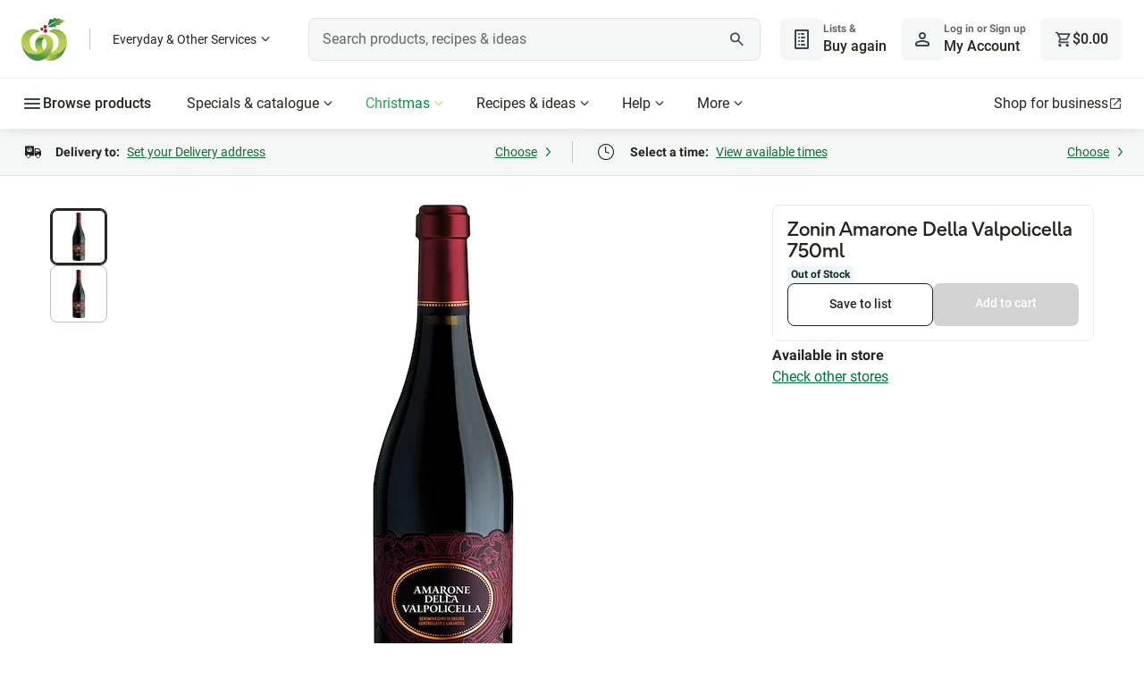

--- FILE ---
content_type: text/css
request_url: https://cdn1.woolworths.media/content-service/_next/static/css/32908e77eca8cd23.css
body_size: 3276
content:
.skeleton-method_component_core-display-lg__42aHR{font-family:Glider,sans-serif;font-size:3.5rem;font-weight:700;line-height:1.071}.skeleton-method_component_core-display-sm__zV_xq{font-family:Glider,sans-serif;font-size:2.75rem;font-weight:700;line-height:1.091}.skeleton-method_component_core-headline-lg-default__cYkcc{font-family:Roboto,-apple-system,BlinkMacSystemFont,Segoe UI,sans-serif;font-size:2rem;font-weight:500;line-height:1.125}.skeleton-method_component_core-headline-lg-light__o11pH{font-family:Roboto,-apple-system,BlinkMacSystemFont,Segoe UI,sans-serif;font-size:2rem;font-weight:400;line-height:1.125}.skeleton-method_component_core-headline-lg-strong__pRcwL{font-family:Roboto,-apple-system,BlinkMacSystemFont,Segoe UI,sans-serif;font-size:2rem;font-weight:700;line-height:1.125}.skeleton-method_component_core-headline-lg-accent__Sghln{font-family:Glider,sans-serif;font-size:2rem;font-weight:500;line-height:1.125}.skeleton-method_component_core-headline-md-default__rNxzr{font-family:Roboto,-apple-system,BlinkMacSystemFont,Segoe UI,sans-serif;font-size:1.5rem;font-weight:500;line-height:1.167}.skeleton-method_component_core-headline-md-light__oP_2q{font-family:Roboto,-apple-system,BlinkMacSystemFont,Segoe UI,sans-serif;font-size:1.5rem;font-weight:400;line-height:1.167}.skeleton-method_component_core-headline-md-strong__JhThH{font-family:Roboto,-apple-system,BlinkMacSystemFont,Segoe UI,sans-serif;font-size:1.5rem;font-weight:700;line-height:1.167}.skeleton-method_component_core-headline-md-accent__6cfLs{font-family:Glider,sans-serif;font-size:1.5rem;font-weight:500;line-height:1.167}.skeleton-method_component_core-headline-sm-default__7PbHS{font-family:Roboto,-apple-system,BlinkMacSystemFont,Segoe UI,sans-serif;font-size:1.375rem;font-weight:500;line-height:1.182}.skeleton-method_component_core-headline-sm-light__OGJAQ{font-family:Roboto,-apple-system,BlinkMacSystemFont,Segoe UI,sans-serif;font-size:1.375rem;font-weight:400;line-height:1.182}.skeleton-method_component_core-headline-sm-strong__AZ_r0{font-family:Roboto,-apple-system,BlinkMacSystemFont,Segoe UI,sans-serif;font-size:1.375rem;font-weight:700;line-height:1.182}.skeleton-method_component_core-headline-sm-accent__i8nyk{font-family:Glider,sans-serif;font-size:1.375rem;font-weight:500;line-height:1.182}.skeleton-method_component_core-title-lg-default__rJYXt{font-family:Roboto,-apple-system,BlinkMacSystemFont,Segoe UI,sans-serif;font-size:1.25rem;font-weight:700;line-height:1.2}.skeleton-method_component_core-title-lg-accent__XQQpr,.skeleton-method_component_recipe-title__yapR2,h2.skeleton-method_component_title__PMAdZ{font-family:Glider,sans-serif;font-size:1.25rem;font-weight:500;line-height:1.2}.skeleton-method_component_core-title-md-default__w5j9q{font-family:Roboto,-apple-system,BlinkMacSystemFont,Segoe UI,sans-serif;font-size:1rem;font-weight:700;line-height:1.25}.skeleton-method_component_core-title-md-accent__rjzD1{font-family:Glider,sans-serif;font-size:1rem;font-weight:500;line-height:1.25}.skeleton-method_component_core-title-sm-default__rxb0A{font-family:Roboto,-apple-system,BlinkMacSystemFont,Segoe UI,sans-serif;font-size:.875rem;font-weight:700;line-height:1.286}.skeleton-method_component_core-title-sm-accent__l6qB3{font-family:Glider,sans-serif;font-size:.875rem;font-weight:500;line-height:1.286}.skeleton-method_component_core-body-lg-default__R_K17{font-size:1.125rem;line-height:1.556}.skeleton-method_component_core-body-lg-medium__uC0Vx{font-size:1.125rem;font-weight:500;line-height:1.556}.skeleton-method_component_core-body-lg-strong__2UBqw{font-size:1.125rem;font-weight:600;line-height:1.556}.skeleton-method_component_core-body-lg-heavy__Cef_6{font-size:1.125rem;font-weight:700;line-height:1.556}.skeleton-method_component_core-body-md-default__rn81p{font-size:1rem;line-height:1.5}.skeleton-method_component_core-body-md-medium__D2dny{font-size:1rem;font-weight:500;line-height:1.5}.skeleton-method_component_core-body-md-strong___h6Kh{font-size:1rem;font-weight:600;line-height:1.5}.skeleton-method_component_core-body-md-heavy__FoMuB{font-size:1rem;font-weight:700;line-height:1.5}.skeleton-method_component_core-body-sm-default__yByx8{font-size:.875rem;line-height:1.429}.skeleton-method_component_core-body-sm-medium__6mq7E{font-size:.875rem;font-weight:500;line-height:1.429}.skeleton-method_component_core-body-sm-strong__TXLkW{font-size:.875rem;font-weight:600;line-height:1.429}.skeleton-method_component_core-body-sm-heavy__FP2WR{font-size:.875rem;font-weight:700;line-height:1.429}.skeleton-method_component_core-caption-sm-default__F7OR_{font-size:.75rem;font-weight:700;line-height:1.333}.skeleton-method_component_core-caption-sm-light__oa0z7{font-size:.75rem;font-weight:400;line-height:1.333}.skeleton-method_component_recipe-title__yapR2,h2.skeleton-method_component_title__PMAdZ{margin-bottom:1.5rem;color:#25251f;font-size:1.5rem;line-height:1.167}.skeleton-method_component_method-wrapper__OZvvT{border-radius:.75rem}.skeleton-method_component_method-wrapper__OZvvT.skeleton-method_component_invert__aSwN6{background:#fff;padding:1.5rem 0 0}h2.skeleton-method_component_title__PMAdZ{margin-bottom:1.5rem}.skeleton-method_component_caption__6oxE1{font-size:.875rem;margin-bottom:1.5rem;color:#666}@media(min-width:64rem){.skeleton-method_component_caption__6oxE1{font-size:1rem}}.skeleton-method_component_method-container__320T9 .skeleton-method_component_step-prefix__0fnqh{margin-bottom:1rem;font-size:1rem;line-height:1.25;color:#25251f}.skeleton-method_component_method-container__320T9 .skeleton-method_component_step-content__CAsLl{font-size:1rem;line-height:1.5;color:#666}@media screen{.skeleton-method_component_method-container__320T9{background-color:#fff;border-radius:.75rem;margin-bottom:1.5rem;padding:1.5rem}.skeleton-method_component_method-container__320T9.skeleton-method_component_invert__aSwN6{background:#f9f9f9}.skeleton-method_component_method-container__320T9:last-child{margin-bottom:0}}@media screen and (min-width:48rem){.skeleton-method_component_method-container__320T9{box-shadow:0 2px 4px 0 rgba(0,0,0,.26)}}@media screen{.skeleton-method_component_step-image__xHXUf{margin-bottom:1rem;border-radius:.75rem}}@media print{.skeleton-method_component_method-container__320T9{margin-bottom:20px}}.skeleton-method_component_method-container__320T9 .skeleton-method_component_step-prefix__0fnqh.skeleton-method_component_shimmer__5i_X_,.skeleton-method_component_shimmer__5i_X_{background:#dedede;background-image:linear-gradient(270deg,#dedede,#ebebeb,#dedede);background-repeat:no-repeat;background-size:12.5rem 100%;animation:skeleton-method_component_shimmer__5i_X_ 1.25s ease-in-out 0s infinite normal}@keyframes skeleton-method_component_shimmer__5i_X_{0%{background-position:-12.5rem 0}to{background-position:calc(12.5rem + 100%) 0}}.skeleton-method_component_skeleton-background__uUkJN,.skeleton-method_component_skeleton-chip__L9Zgg,.skeleton-method_component_skeleton-circle__r3qSP,.skeleton-method_component_skeleton__YxHa4{background:#dedede}.skeleton-method_component_skeleton__YxHa4{border-radius:4px}.skeleton-method_component_skeleton-circle__r3qSP{border-radius:50%}.skeleton-method_component_skeleton-chip__L9Zgg{width:92px;height:40px;border-radius:67px}.skeleton-method_component_method-wrapper__OZvvT.skeleton-method_component_invert__aSwN6{padding:0}.skeleton-method_component_lines-container__voVvn,.skeleton-method_component_method-container__320T9 .skeleton-method_component_step-content__CAsLl{display:flex;flex-direction:column;row-gap:.5rem}.skeleton-method_component_method-container__320T9 .skeleton-method_component_step-prefix__0fnqh{width:4.75rem;height:1.375rem}.skeleton-method_component_method-container__320T9 .skeleton-method_component_step-image__xHXUf{height:19.5rem}.skeleton-method_component_line-long__nAymk{height:1rem}.skeleton-method_component_line-short__bkgpx{height:1rem;width:84.6154%}@media screen{hr.recipe-tip_component_dotted-line__Ln7wp{border-color:#bdbdbd}.recipe-tip_component_tip-container__pZtvx{display:flex;color:#666}.recipe-tip_component_tip-container__pZtvx .recipe-tip_component_tip-icon__vHRhN{font-size:1.25rem;margin-right:.5rem;line-height:1.2;color:#25251f;margin-top:.125rem}.recipe-tip_component_tip-container__pZtvx .recipe-tip_component_tip-details__stXyz{display:block;width:100%;font-size:1rem;line-height:1.5}.recipe-tip_component_tip-container__pZtvx .recipe-tip_component_tip-details__stXyz p{font-size:1rem;line-height:1.5}.recipe-tip_component_tip-container__pZtvx .recipe-tip_component_tip-details__stXyz .recipe-tip_component_tip-title__ZK6mI{font-family:Roboto,-apple-system,BlinkMacSystemFont,Segoe UI,sans-serif;font-weight:500;font-size:1rem;flex-shrink:0;margin-right:.25rem;line-height:1.5;color:#666;float:left}}.method-content_component_method-container__2W1lZ .method-content_component_step-prefix__HmS22{margin-bottom:1rem;font-size:1rem;line-height:1.25;color:#25251f}.method-content_component_method-container__2W1lZ .method-content_component_step-content__WyEWn{font-size:1rem;line-height:1.5;color:#666}@media screen{.method-content_component_method-container__2W1lZ{background-color:#fff;border-radius:.75rem;margin-bottom:1.5rem;padding:1.5rem}.method-content_component_method-container__2W1lZ.method-content_component_invert__aPqy4{background:#f9f9f9}.method-content_component_method-container__2W1lZ:last-child{margin-bottom:0}}@media screen and (min-width:48rem){.method-content_component_method-container__2W1lZ{box-shadow:0 2px 4px 0 rgba(0,0,0,.26)}}@media screen{.method-content_component_step-image__GwVPf{margin-bottom:1rem;border-radius:.75rem}}@media print{.method-content_component_method-container__2W1lZ{margin-bottom:20px}}.method_component_core-display-lg__M2oPc{font-family:Glider,sans-serif;font-size:3.5rem;font-weight:700;line-height:1.071}.method_component_core-display-sm__QKa__{font-family:Glider,sans-serif;font-size:2.75rem;font-weight:700;line-height:1.091}.method_component_core-headline-lg-default__UHeWX{font-weight:500}.method_component_core-headline-lg-default__UHeWX,.method_component_core-headline-lg-light__GCNHe{font-family:Roboto,-apple-system,BlinkMacSystemFont,Segoe UI,sans-serif;font-size:2rem;line-height:1.125}.method_component_core-headline-lg-light__GCNHe{font-weight:400}.method_component_core-headline-lg-strong__iQTzb{font-family:Roboto,-apple-system,BlinkMacSystemFont,Segoe UI,sans-serif;font-size:2rem;font-weight:700;line-height:1.125}.method_component_core-headline-lg-accent__b95ye{font-family:Glider,sans-serif;font-size:2rem;font-weight:500;line-height:1.125}.method_component_core-headline-md-default__17N2K{font-weight:500}.method_component_core-headline-md-default__17N2K,.method_component_core-headline-md-light__9eDJh{font-family:Roboto,-apple-system,BlinkMacSystemFont,Segoe UI,sans-serif;font-size:1.5rem;line-height:1.167}.method_component_core-headline-md-light__9eDJh{font-weight:400}.method_component_core-headline-md-strong__s53Ma{font-family:Roboto,-apple-system,BlinkMacSystemFont,Segoe UI,sans-serif;font-size:1.5rem;font-weight:700;line-height:1.167}.method_component_core-headline-md-accent__8HE5V{font-family:Glider,sans-serif;font-size:1.5rem;font-weight:500;line-height:1.167}.method_component_core-headline-sm-default__jypyB{font-weight:500}.method_component_core-headline-sm-default__jypyB,.method_component_core-headline-sm-light__Ducng{font-family:Roboto,-apple-system,BlinkMacSystemFont,Segoe UI,sans-serif;font-size:1.375rem;line-height:1.182}.method_component_core-headline-sm-light__Ducng{font-weight:400}.method_component_core-headline-sm-strong__239T9{font-family:Roboto,-apple-system,BlinkMacSystemFont,Segoe UI,sans-serif;font-size:1.375rem;font-weight:700;line-height:1.182}.method_component_core-headline-sm-accent__VUUrv{font-family:Glider,sans-serif;font-size:1.375rem;font-weight:500;line-height:1.182}.method_component_core-title-lg-default__HkK0Y{font-family:Roboto,-apple-system,BlinkMacSystemFont,Segoe UI,sans-serif;font-size:1.25rem;font-weight:700;line-height:1.2}.method_component_core-title-lg-accent__RRvFJ,.method_component_recipe-title__x615v,h2.method_component_title__eFlu6{font-family:Glider,sans-serif;font-size:1.25rem;font-weight:500;line-height:1.2}.method_component_core-title-md-default__4eDRF{font-family:Roboto,-apple-system,BlinkMacSystemFont,Segoe UI,sans-serif;font-size:1rem;font-weight:700;line-height:1.25}.method_component_core-title-md-accent__m5rHn{font-family:Glider,sans-serif;font-size:1rem;font-weight:500;line-height:1.25}.method_component_core-title-sm-default__9bKdK{font-family:Roboto,-apple-system,BlinkMacSystemFont,Segoe UI,sans-serif;font-size:.875rem;font-weight:700;line-height:1.286}.method_component_core-title-sm-accent__V__04{font-family:Glider,sans-serif;font-size:.875rem;font-weight:500;line-height:1.286}.method_component_core-body-lg-default__D77x8{font-size:1.125rem;line-height:1.556}.method_component_core-body-lg-medium__nIXXD{font-size:1.125rem;font-weight:500;line-height:1.556}.method_component_core-body-lg-strong__kHqGG{font-size:1.125rem;font-weight:600;line-height:1.556}.method_component_core-body-lg-heavy__jR9M2{font-size:1.125rem;font-weight:700;line-height:1.556}.method_component_core-body-md-default__KDoi2{font-size:1rem;line-height:1.5}.method_component_core-body-md-medium__iN1w6{font-size:1rem;font-weight:500;line-height:1.5}.method_component_core-body-md-strong__aCJEx{font-size:1rem;font-weight:600;line-height:1.5}.method_component_core-body-md-heavy__tKGKv{font-size:1rem;font-weight:700;line-height:1.5}.method_component_core-body-sm-default__oRYEq{font-size:.875rem;line-height:1.429}.method_component_core-body-sm-medium__WE1YH{font-size:.875rem;font-weight:500;line-height:1.429}.method_component_core-body-sm-strong__J0pkr{font-size:.875rem;font-weight:600;line-height:1.429}.method_component_core-body-sm-heavy__KHtF2{font-size:.875rem;font-weight:700;line-height:1.429}.method_component_core-caption-sm-default__zBYZH{font-size:.75rem;font-weight:700;line-height:1.333}.method_component_core-caption-sm-light__1Fqrt{font-size:.75rem;font-weight:400;line-height:1.333}.method_component_recipe-title__x615v,h2.method_component_title__eFlu6{margin-bottom:1.5rem;color:#25251f;font-size:1.5rem;line-height:1.167}.method_component_method-wrapper__Fvwiq{border-radius:.75rem}.method_component_method-wrapper__Fvwiq.method_component_invert__k39J_{background:#fff;padding:1.5rem 0 0}h2.method_component_title__eFlu6{margin-bottom:1.5rem}.method_component_caption__De0Bb{font-size:.875rem;margin-bottom:1.5rem;color:#666}@media(min-width:64rem){.method_component_caption__De0Bb{font-size:1rem}}.skeleton-description_component_shimmer__hpcea,h2.skeleton-description_component_title__dfqDj.skeleton-description_component_shimmer__hpcea{background:#dedede;background-image:linear-gradient(270deg,#dedede,#ebebeb,#dedede);background-repeat:no-repeat;background-size:12.5rem 100%;animation:skeleton-description_component_shimmer__hpcea 1.25s ease-in-out 0s infinite normal}@keyframes skeleton-description_component_shimmer__hpcea{0%{background-position:-12.5rem 0}to{background-position:calc(12.5rem + 100%) 0}}.skeleton-description_component_skeleton-background__fgqOM,.skeleton-description_component_skeleton-chip__o1aaw,.skeleton-description_component_skeleton-circle__HIl_b,.skeleton-description_component_skeleton__PSCcu{background:#dedede}.skeleton-description_component_skeleton__PSCcu{border-radius:4px}.skeleton-description_component_skeleton-circle__HIl_b{border-radius:50%}.skeleton-description_component_skeleton-chip__o1aaw{width:92px;height:40px;border-radius:67px}.skeleton-description_component_description-container__zrH_q{display:flex;flex-direction:column;row-gap:1rem}h2.skeleton-description_component_title__dfqDj{width:4.75rem;height:2.125rem}.skeleton-description_component_description-content__g3nN9{display:flex;flex-direction:column;row-gap:.5rem}.skeleton-description_component_line-long__8x8CU{height:1rem}.skeleton-description_component_line-short__LG0SQ{height:1rem;width:84.6154%}.recipe-description_component_core-display-lg__VuKqu{font-family:Glider,sans-serif;font-size:3.5rem;font-weight:700;line-height:1.071}.recipe-description_component_core-display-sm__ZSYeN{font-family:Glider,sans-serif;font-size:2.75rem;font-weight:700;line-height:1.091}.recipe-description_component_core-headline-lg-default__YPRJs{font-family:Roboto,-apple-system,BlinkMacSystemFont,Segoe UI,sans-serif;font-size:2rem;font-weight:500;line-height:1.125}.recipe-description_component_core-headline-lg-light__HNubs{font-family:Roboto,-apple-system,BlinkMacSystemFont,Segoe UI,sans-serif;font-size:2rem;font-weight:400;line-height:1.125}.recipe-description_component_core-headline-lg-strong__5Wa2X{font-family:Roboto,-apple-system,BlinkMacSystemFont,Segoe UI,sans-serif;font-size:2rem;font-weight:700;line-height:1.125}.recipe-description_component_core-headline-lg-accent__ntuVw{font-family:Glider,sans-serif;font-size:2rem;font-weight:500;line-height:1.125}.recipe-description_component_core-headline-md-default__Es_sS{font-family:Roboto,-apple-system,BlinkMacSystemFont,Segoe UI,sans-serif;font-size:1.5rem;font-weight:500;line-height:1.167}.recipe-description_component_core-headline-md-light__Hb_Df{font-family:Roboto,-apple-system,BlinkMacSystemFont,Segoe UI,sans-serif;font-size:1.5rem;font-weight:400;line-height:1.167}.recipe-description_component_core-headline-md-strong__OUExn{font-family:Roboto,-apple-system,BlinkMacSystemFont,Segoe UI,sans-serif;font-size:1.5rem;font-weight:700;line-height:1.167}.recipe-description_component_core-headline-md-accent__SDp8c{font-family:Glider,sans-serif;font-size:1.5rem;font-weight:500;line-height:1.167}.recipe-description_component_core-headline-sm-default__UzvxF{font-family:Roboto,-apple-system,BlinkMacSystemFont,Segoe UI,sans-serif;font-size:1.375rem;font-weight:500;line-height:1.182}.recipe-description_component_core-headline-sm-light__GJTgv{font-family:Roboto,-apple-system,BlinkMacSystemFont,Segoe UI,sans-serif;font-size:1.375rem;font-weight:400;line-height:1.182}.recipe-description_component_core-headline-sm-strong__w9IYI{font-family:Roboto,-apple-system,BlinkMacSystemFont,Segoe UI,sans-serif;font-size:1.375rem;font-weight:700;line-height:1.182}.recipe-description_component_core-headline-sm-accent__8bF0B{font-family:Glider,sans-serif;font-size:1.375rem;font-weight:500;line-height:1.182}.recipe-description_component_core-title-lg-default__8hu5c{font-family:Roboto,-apple-system,BlinkMacSystemFont,Segoe UI,sans-serif;font-size:1.25rem;font-weight:700;line-height:1.2}.recipe-description_component_core-title-lg-accent__qh7Oz,.recipe-description_component_recipe-title__WZNnE,h2.recipe-description_component_description-header__eLxZ_{font-family:Glider,sans-serif;font-size:1.25rem;font-weight:500;line-height:1.2}.recipe-description_component_core-title-md-default__j2eFD{font-family:Roboto,-apple-system,BlinkMacSystemFont,Segoe UI,sans-serif;font-size:1rem;font-weight:700;line-height:1.25}.recipe-description_component_core-title-md-accent__gAwmC{font-family:Glider,sans-serif;font-size:1rem;font-weight:500;line-height:1.25}.recipe-description_component_core-title-sm-default__n3xHK{font-family:Roboto,-apple-system,BlinkMacSystemFont,Segoe UI,sans-serif;font-size:.875rem;font-weight:700;line-height:1.286}.recipe-description_component_core-title-sm-accent__i8hDW{font-family:Glider,sans-serif;font-size:.875rem;font-weight:500;line-height:1.286}.recipe-description_component_core-body-lg-default___CN2k{font-size:1.125rem;line-height:1.556}.recipe-description_component_core-body-lg-medium__bz5Ye{font-size:1.125rem;font-weight:500;line-height:1.556}.recipe-description_component_core-body-lg-strong__jek5R{font-size:1.125rem;font-weight:600;line-height:1.556}.recipe-description_component_core-body-lg-heavy__sD0_m{font-size:1.125rem;font-weight:700;line-height:1.556}.recipe-description_component_core-body-md-default__F40pf{font-size:1rem;line-height:1.5}.recipe-description_component_core-body-md-medium__9AJkl{font-size:1rem;font-weight:500;line-height:1.5}.recipe-description_component_core-body-md-strong__PXrdr{font-size:1rem;font-weight:600;line-height:1.5}.recipe-description_component_core-body-md-heavy__ySwI7{font-size:1rem;font-weight:700;line-height:1.5}.recipe-description_component_core-body-sm-default__M1qQR{font-size:.875rem;line-height:1.429}.recipe-description_component_core-body-sm-medium__nVYub{font-size:.875rem;font-weight:500;line-height:1.429}.recipe-description_component_core-body-sm-strong__HgwrI{font-size:.875rem;font-weight:600;line-height:1.429}.recipe-description_component_core-body-sm-heavy__hT5m1{font-size:.875rem;font-weight:700;line-height:1.429}.recipe-description_component_core-caption-sm-default__MmdFJ{font-size:.75rem;font-weight:700;line-height:1.333}.recipe-description_component_core-caption-sm-light__ySS0S{font-size:.75rem;font-weight:400;line-height:1.333}.recipe-description_component_recipe-title__WZNnE,h2.recipe-description_component_description-header__eLxZ_{margin-bottom:1.5rem;color:#25251f;font-size:1.5rem;line-height:1.167}.recipe-description_component_with-spacing__W_kyf{margin-bottom:1rem}.recipe-description_component_description__26aqy{color:#666}.recipe-description_component_description__26aqy p{font-size:1rem;line-height:1.5}.skeleton-ingredients-serving_component_ingredients-serving-container__2PSFq{display:flex;justify-content:space-between;align-items:center;color:#25251f;margin:2.5rem 0 1rem}@media(min-width:48rem){.skeleton-ingredients-serving_component_ingredients-serving-container__2PSFq{margin-bottom:1.5rem;margin-top:0}}.skeleton-ingredients-serving_component_ingredients-serving-title__fN3YR{color:#25251f}.skeleton-ingredients-serving_component_ingredients-serving-number-input-container__ZCmGy{display:flex;justify-content:space-between;align-items:center}.skeleton-ingredients-serving_component_ingredients-serving-toggle-tooltip__bXD0m{margin-right:.75rem}.skeleton-ingredients-serving_component_ingredients-serving-controls__SV97X .skeleton-ingredients-serving_component_ingredients-serving-button__Rj4tS.skeleton-ingredients-serving_component_shimmer__yrIZ3,.skeleton-ingredients-serving_component_shimmer__yrIZ3{background:#dedede;background-image:linear-gradient(270deg,#dedede,#ebebeb,#dedede);background-repeat:no-repeat;background-size:12.5rem 100%;animation:skeleton-ingredients-serving_component_shimmer__yrIZ3 1.25s ease-in-out 0s infinite normal}@keyframes skeleton-ingredients-serving_component_shimmer__yrIZ3{0%{background-position:-12.5rem 0}to{background-position:calc(12.5rem + 100%) 0}}.skeleton-ingredients-serving_component_skeleton-background__sEgS5,.skeleton-ingredients-serving_component_skeleton-chip__T3koa,.skeleton-ingredients-serving_component_skeleton-circle__4ncTX,.skeleton-ingredients-serving_component_skeleton__ILVga{background:#dedede}.skeleton-ingredients-serving_component_skeleton__ILVga{border-radius:4px}.skeleton-ingredients-serving_component_skeleton-circle__4ncTX{border-radius:50%}.skeleton-ingredients-serving_component_skeleton-chip__T3koa{width:92px;height:40px;border-radius:67px}.skeleton-ingredients-serving_component_ingredients-serving-title-text__LIVej{width:10.375rem;height:1.5rem}.skeleton-ingredients-serving_component_ingredients-serving-controls__SV97X .skeleton-ingredients-serving_component_ingredients-serving-button__Rj4tS.skeleton-ingredients-serving_component_shimmer__yrIZ3{border:unset}.skeleton-ingredients-serving_component_ingredients-serving-controls__SV97X .skeleton-ingredients-serving_component_ingredients-serving-count__V3Jy2{width:1.5rem;height:2rem}.skeleton-ingredients-content_component_ingredient-list-container__de_yX{flex-direction:column-reverse;margin-top:.75rem}@media(min-width:48rem){.skeleton-ingredients-content_component_ingredient-list-container__de_yX{margin-top:0;margin-bottom:1.5rem}}.skeleton-ingredients-content_component_ingredient-list__TclJ5{display:flex;justify-content:space-between}.skeleton-ingredients-content_component_ingredient-list__TclJ5:last-child{border-bottom:0}.skeleton-ingredients-content_component_ingredients-group__iOgf_ ul{padding-left:0}div.skeleton-ingredients-content_component_ingredients-group-title__jF6qK{background-color:#f4f4f4;border-radius:.25rem;font-weight:700;padding:.75rem 1rem;margin-top:1rem;color:#25251f}li.skeleton-ingredients-content_component_ingredient-list-with-group__sY6DJ{margin:0 1rem}li.skeleton-ingredients-content_component_ingredient-list-with-group__sY6DJ:last-child{padding-bottom:.75rem}li.skeleton-ingredients-content_component_ingredient-list__TclJ5{border-bottom:1px solid #bdbdbd;padding:.75rem 0;color:#25251f;font-size:1rem;line-height:1.5}@media(min-width:48rem){li.skeleton-ingredients-content_component_ingredient-list__TclJ5{line-height:inherit}}@media screen{.skeleton-ingredients-content_component_buttons-row__IhfhF{width:100%;display:flex;gap:1rem}}@media screen and (min-width:48rem){.skeleton-ingredients-content_component_buttons-row__IhfhF{margin-right:.75rem;display:flex;justify-content:space-between}}@media screen{.skeleton-ingredients-content_component_buttons-row__IhfhF .skeleton-ingredients-content_component_ingredient-button__z4WVq{flex:1;margin-top:1rem}.skeleton-ingredients-content_component_button-icon___p_sK{font-size:1rem;padding-left:.5rem;vertical-align:bottom;line-height:1.556}}@media print{.skeleton-ingredients-content_component_ingredient-list-container__de_yX{margin-bottom:24px}.skeleton-ingredients-content_component_ingredients-group-title__jF6qK{font-weight:700;margin-top:1rem;font-family:Glider,sans-serif}li.skeleton-ingredients-content_component_ingredient-list__TclJ5{border-bottom:1px solid #6f0000;padding:.5rem 0;font-size:16px;line-height:24px}}.skeleton-ingredients-content_component_saved-to-list__Wmx0v{display:flex;align-items:center;justify-content:space-between;overflow:hidden}.skeleton-ingredients-content_component_saved-to-list__Wmx0v :first-child{overflow:hidden;text-overflow:ellipsis;white-space:nowrap;margin-right:.5rem}.skeleton-ingredients-content_component_highlight__pk1N2{color:#008446}.skeleton-ingredients-content_component_buttons-row__IhfhF .skeleton-ingredients-content_component_ingredient-button__z4WVq.skeleton-ingredients-content_component_shimmer__kvNNQ,.skeleton-ingredients-content_component_shimmer__kvNNQ{background:#dedede;background-image:linear-gradient(270deg,#dedede,#ebebeb,#dedede);background-repeat:no-repeat;background-size:12.5rem 100%;animation:skeleton-ingredients-content_component_shimmer__kvNNQ 1.25s ease-in-out 0s infinite normal}@keyframes skeleton-ingredients-content_component_shimmer__kvNNQ{0%{background-position:-12.5rem 0}to{background-position:calc(12.5rem + 100%) 0}}.skeleton-ingredients-content_component_skeleton-background__JiSpn,.skeleton-ingredients-content_component_skeleton-chip__NaSrc,.skeleton-ingredients-content_component_skeleton-circle__tjeuk,.skeleton-ingredients-content_component_skeleton__qNkQz{background:#dedede}.skeleton-ingredients-content_component_skeleton__qNkQz{border-radius:4px}.skeleton-ingredients-content_component_skeleton-circle__tjeuk{border-radius:50%}.skeleton-ingredients-content_component_skeleton-chip__NaSrc{width:92px;height:40px;border-radius:67px}.skeleton-ingredients-content_component_ingredient-list-container__de_yX{display:flex;row-gap:24px}.skeleton-ingredients-content_component_ingredient-list-container__de_yX .skeleton-ingredients-content_component_bar-long__foz6C{width:318px;height:16px}.skeleton-ingredients-content_component_ingredient-list-container__de_yX .skeleton-ingredients-content_component_bar-short__JhbFE{width:241px;height:16px}.skeleton-ingredients-content_component_buttons-row__IhfhF .skeleton-ingredients-content_component_ingredient-button__z4WVq.skeleton-ingredients-content_component_shimmer__kvNNQ{border-radius:24px}

--- FILE ---
content_type: application/javascript
request_url: https://www.woolworths.com.au/hOlAaf/c/-/E5WiAPho_g/NuN7bX3kiX3kzXNYaD/HBEQC1o/QS0rKS/FqYRQ
body_size: 165066
content:
(function(){if(typeof Array.prototype.entries!=='function'){Object.defineProperty(Array.prototype,'entries',{value:function(){var index=0;const array=this;return {next:function(){if(index<array.length){return {value:[index,array[index++]],done:false};}else{return {done:true};}},[Symbol.iterator]:function(){return this;}};},writable:true,configurable:true});}}());(function(){zW();dml();Y8R();var hr=function(Qq,OS){return Qq==OS;};var fr=function(){if(Mk["Date"]["now"]&&typeof Mk["Date"]["now"]()==='number'){return Mk["Math"]["round"](Mk["Date"]["now"]()/1000);}else{return Mk["Math"]["round"](+new (Mk["Date"])()/1000);}};var Sg=function(tx,cw){var YS=Mk["Math"]["round"](Mk["Math"]["random"]()*(cw-tx)+tx);return YS;};var Tw=function(r4){return !r4;};var p1=function(J1,Ad){return J1^Ad;};var nK=function bx(hT,CQ){var Yw=bx;var W9=t4(new Number(sz),LL);var Nx=W9;W9.set(hT+Kk);while(Nx+hT!=mZ){switch(Nx+hT){case lA:{return HK.pop(),FI=OK[KS],FI;}break;case jV:{var Wd=CQ[Jk];hT-=wz;HK.push(D4);var MI=zd(pz,[nq()[w4(jd)](n9,vd,z9,DS),Wd[Hw]]);Ef(v3,Wd)&&(MI[nq()[w4(Vq)](Gg,c3,RL,TL)]=Wd[v3]),Ef(kf,Wd)&&(MI[Ox(typeof nq()[w4(wf)],xd([],[][[]]))?nq()[w4(gI)](j3,lL,Vw,ps):nq()[w4(OL)](Kx,FV,Tw(Tw(v3)),Tw(Tw(v3)))]=Wd[kf],MI[RK()[gx(fL)](vg,kQ)]=Wd[K1]),this[RK()[gx(ps)](D9,Wl)][RK()[gx(kf)](qL,EF)](MI);HK.pop();}break;case EH:{var RQ=CQ[Jk];HK.push(Q1);var Kf=RQ[md()[gw(jK)].apply(null,[sZ,jQ])]||{};Kf[CL()[hq(c9)](sq,ZI)]=rw()[kL(K1)](Sc,ls,Vw,s3),delete Kf[Ox(typeof md()[gw(65)],'undefined')?md()[gw(9)](75,170):md()[gw(35)](1094,106)],RQ[md()[gw(jK)](sZ,jQ)]=Kf;hT+=pW;HK.pop();}break;case Dj:{var Dc;return HK.pop(),Dc=Zg[gf],Dc;}break;case pE:{var bw=mT(Mk[RK()[gx(q9)](wf,cR)][Ox(typeof PQ()[k4(dI)],xd([],[][[]]))?PQ()[k4(dx)](R3,lK,VQ,bq):PQ()[k4(vq)].apply(null,[Md,Cc,nA,TK])][nq()[w4(EL)].call(null,RL,UA,AQ,Jr)][CL()[hq(Vw)].apply(null,[YZ,Ac])](Ox(typeof Yc()[m9(Tq)],'undefined')?Yc()[m9(kf)](vK,Hx,hL,wd,O1):Yc()[m9(fL)].apply(null,[mx,GQ,ls,Z,jQ])),null)?RK()[gx(vq)].apply(null,[GS,kz]):PQ()[k4(K1)](Hr,Sr,zR,YQ);var K3=mT(Mk[RK()[gx(q9)].call(null,wf,cR)][QI(typeof PQ()[k4(Lf)],xd([],[][[]]))?PQ()[k4(vq)](TK,Cc,nA,Z1):PQ()[k4(dx)](Tw([]),jq,J3,wf)][nq()[w4(EL)].call(null,RL,UA,mx,vx)][CL()[hq(Vw)](YZ,Ac)](CL()[hq(BI)].call(null,KZ,S1)),null)?RK()[gx(vq)].apply(null,[GS,kz]):Ox(typeof PQ()[k4(mq)],'undefined')?PQ()[k4(dx)](D3,zI,SL,KK):PQ()[k4(K1)].apply(null,[hw,Sr,zR,z9]);var Uq=[bK,gK,Cq,U4,cL,bw,K3];hT-=gA;var wS=Uq[PQ()[k4(mq)](Tw(Hw),Z1,S,Tw({}))](RK()[gx(Qr)](mQ,nj));var pr;return HK.pop(),pr=wS,pr;}break;case Zl:{var nQ=CQ[Jk];HK.push(Qd);var xI=zd(pz,[Ox(typeof nq()[w4(b9)],xd([],[][[]]))?nq()[w4(gI)](xg,R4,cr,Lg):nq()[w4(jd)](n9,f3,mx,Hw),nQ[Hw]]);Ef(v3,nQ)&&(xI[nq()[w4(Vq)].apply(null,[Gg,XQ,LS,XL])]=nQ[v3]),Ef(kf,nQ)&&(xI[nq()[w4(OL)](Kx,PS,r9,r9)]=nQ[kf],xI[RK()[gx(fL)](vg,q4)]=nQ[K1]),this[RK()[gx(ps)](D9,JQ)][RK()[gx(kf)](qL,YE)](xI);HK.pop();hT-=C;}break;case kY:{hT-=lT;HK.push(wL);var S4;return S4=[Mk[CL()[hq(Z4)](PG,XI)][nq()[w4(BI)](Gf,IY,S3,bq)]?Mk[CL()[hq(Z4)].apply(null,[PG,XI])][nq()[w4(BI)](Gf,IY,Tw(Hw),MK)]:rw()[kL(Cc)].call(null,VK,v3,bq,B3),Mk[CL()[hq(Z4)](PG,XI)][RK()[gx(nL)].apply(null,[jr,pQ])]?Mk[QI(typeof CL()[hq(K1)],xd([],[][[]]))?CL()[hq(Z4)].call(null,PG,XI):CL()[hq(v3)](Pw,S9)][RK()[gx(nL)](jr,pQ)]:Ox(typeof rw()[kL(Tq)],xd([],[][[]]))?rw()[kL(js)](QS,mq,vq,Of):rw()[kL(Cc)](VK,v3,X1,B3),Mk[CL()[hq(Z4)].call(null,PG,XI)][hg()[Jc(T3)](b9,bS,TS,dx,r9,Y1)]?Mk[CL()[hq(Z4)](PG,XI)][hg()[Jc(T3)].call(null,b9,tI,TS,dx,XI,LS)]:rw()[kL(Cc)].call(null,VK,v3,YI,B3),mT(typeof Mk[CL()[hq(Z4)](PG,XI)][PQ()[k4(fL)](hw,Kr,I,c9)],md()[gw(p9)].apply(null,[tk,rf]))?Mk[CL()[hq(Z4)](PG,XI)][PQ()[k4(fL)].apply(null,[vK,Kr,I,MT])][md()[gw(Hw)](g1,Pf)]:ks(v3)],HK.pop(),S4;}break;case TH:{return String(...CQ);}break;case wA:{HK.push(cc);hT+=xz;var bK=Mk[QI(typeof RK()[gx(Mg)],xd([],[][[]]))?RK()[gx(q9)].apply(null,[wf,cR]):RK()[gx(tI)](MQ,U9)][md()[gw(A4)].apply(null,[dV,UL])]||Mk[PQ()[k4(vq)].call(null,bf,Cc,nA,Yq)][md()[gw(A4)](dV,UL)]?RK()[gx(vq)].call(null,GS,kz):PQ()[k4(K1)](js,Sr,zR,Tw(v3));var gK=mT(Mk[RK()[gx(q9)].apply(null,[wf,cR])][PQ()[k4(vq)](nS,Cc,nA,Hw)][Ox(typeof nq()[w4(ps)],'undefined')?nq()[w4(gI)].apply(null,[rI,p3,Tw(Hw),Mg]):nq()[w4(EL)].call(null,RL,UA,IS,KK)][CL()[hq(Vw)].apply(null,[YZ,Ac])](Yc()[m9(mq)].call(null,G1,mg,bf,ZF,Vs)),null)?RK()[gx(vq)].call(null,GS,kz):PQ()[k4(K1)](TK,Sr,zR,Hw);var Cq=mT(typeof Mk[CL()[hq(Z4)].call(null,vE,XI)][Yc()[m9(mq)].apply(null,[G9,mg,bf,ZF,Yq])],md()[gw(p9)](gG,rf))&&Mk[QI(typeof CL()[hq(Rx)],xd('',[][[]]))?CL()[hq(Z4)](vE,XI):CL()[hq(v3)](tK,s4)][Yc()[m9(mq)].apply(null,[HS,mg,bf,ZF,Tq])]?RK()[gx(vq)].call(null,GS,kz):PQ()[k4(K1)].call(null,Td,Sr,zR,cq);var U4=mT(typeof Mk[RK()[gx(q9)](wf,cR)][Yc()[m9(mq)](fL,mg,bf,ZF,LS)],md()[gw(p9)](gG,rf))?RK()[gx(vq)](GS,kz):PQ()[k4(K1)](G9,Sr,zR,vq);var cL=QI(typeof Mk[QI(typeof RK()[gx(mQ)],xd('',[][[]]))?RK()[gx(q9)](wf,cR):RK()[gx(tI)](T5,zX)][QI(typeof md()[gw(mD)],xd('',[][[]]))?md()[gw(fN)](GA,Gg):md()[gw(bf)](kh,WU)],md()[gw(p9)](gG,rf))||QI(typeof Mk[PQ()[k4(vq)](v3,Cc,nA,T0)][md()[gw(fN)](GA,Gg)],md()[gw(p9)](gG,rf))?QI(typeof RK()[gx(DO)],xd('',[][[]]))?RK()[gx(vq)].apply(null,[GS,kz]):RK()[gx(tI)](gC,ZX):PQ()[k4(K1)].apply(null,[ZJ,Sr,zR,Jr]);}break;case Yj:{var pv=CQ[Jk];HK.push(Ac);var tb=pv[Ox(typeof md()[gw(MT)],xd([],[][[]]))?md()[gw(bf)].apply(null,[Lm,TN]):md()[gw(jK)].apply(null,[WM,jQ])]||{};tb[Ox(typeof CL()[hq(Gg)],'undefined')?CL()[hq(v3)].call(null,hX,Jv):CL()[hq(c9)](P0,ZI)]=rw()[kL(K1)](QU,ls,X1,s3),delete tb[md()[gw(35)].apply(null,[770,106])],pv[QI(typeof md()[gw(nL)],xd('',[][[]]))?md()[gw(jK)].call(null,WM,jQ):md()[gw(bf)](LC,JM)]=tb;HK.pop();hT-=Q2;}break;case jA:{var Zg=CQ[Jk];var gf=CQ[Kk];var tp=CQ[wZ];HK.push(gM);Mk[md()[gw(q9)].apply(null,[JZ,IU])][PQ()[k4(js)](MT,X1,kW,wf)](Zg,gf,zd(pz,[RK()[gx(nS)].apply(null,[gP,VR]),tp,Ox(typeof RK()[gx(xJ)],'undefined')?RK()[gx(tI)].apply(null,[S0,qh]):RK()[gx(bq)](MT,Gz),Tw(Hw),Ox(typeof md()[gw(js)],'undefined')?md()[gw(bf)](SP,gt):md()[gw(UL)].apply(null,[nk,DS]),Tw(GD[kf]),Yc()[m9(Hw)](wf,MQ,vq,ED,vx),Tw(Hw)]));hT-=DH;}break;case mG:{hT-=XR;if(QI(TU,undefined)&&QI(TU,null)&&V0(TU[md()[gw(Hw)](DX,Pf)],Hw)){try{var z6=HK.length;var Yp=Tw({});var Fb=Mk[CL()[hq(ps)].apply(null,[xR,v3])](TU)[QI(typeof PQ()[k4(G9)],xd([],[][[]]))?PQ()[k4(bq)].call(null,Tw(Tw(Hw)),qO,tD,vx):PQ()[k4(dx)].call(null,KK,sD,cX,YQ)](Yc()[m9(nS)](R3,Qr,v3,Hh,Tw(Tw(Hw))));if(V0(Fb[md()[gw(Hw)](DX,Pf)],GD[jQ])){zh=Mk[CL()[hq(xN)](DC,vq)](Fb[gI],TK);}}catch(jh){HK.splice(xh(z6,v3),Infinity,kP);}}}break;case UZ:{var XO;return HK.pop(),XO=qM[f5],XO;}break;case lG:{var wO;return HK.pop(),wO=zh,wO;}break;case OE:{var OK=CQ[Jk];var KS=CQ[Kk];var Gm=CQ[wZ];hT+=AV;HK.push(hN);Mk[QI(typeof md()[gw(xN)],'undefined')?md()[gw(q9)](NU,IU):md()[gw(bf)](KP,Tb)][PQ()[k4(js)](Vs,X1,Et,Xv)](OK,KS,zd(pz,[RK()[gx(nS)].apply(null,[gP,zl]),Gm,RK()[gx(bq)](MT,RR),Tw(GD[kf]),QI(typeof md()[gw(Cc)],'undefined')?md()[gw(UL)](Os,DS):md()[gw(bf)](Mm,Ht),Tw(Hw),Ox(typeof Yc()[m9(v3)],xd(nq()[w4(kf)](Jp,PN,MT,Jr),[][[]]))?Yc()[m9(kf)].apply(null,[dx,Zb,np,Kh,T3]):Yc()[m9(Hw)](r9,MQ,vq,r5,lJ),Tw(GD[kf])]));var FI;}break;case nG:{var BC=CQ[Jk];HK.push(Jb);var qC=BC[QI(typeof md()[gw(Av)],'undefined')?md()[gw(jK)](sJ,jQ):md()[gw(bf)].apply(null,[TM,HD])]||{};qC[CL()[hq(c9)](Gg,ZI)]=rw()[kL(K1)](tK,ls,ps,s3),delete qC[md()[gw(35)].call(null,673,106)],BC[md()[gw(jK)].apply(null,[sJ,jQ])]=qC;hT-=OZ;HK.pop();}break;case P8:{hT+=kY;var TU=CQ[Jk];HK.push(kP);var zh;}break;case wY:{return parseInt(...CQ);}break;case YV:{hT-=bF;var Ct=CQ[Jk];HK.push(xP);var Bt=zd(pz,[nq()[w4(jd)](n9,nb,Sr,OX),Ct[Hw]]);Ef(v3,Ct)&&(Bt[nq()[w4(Vq)](Gg,CD,OX,Tq)]=Ct[v3]),Ef(kf,Ct)&&(Bt[nq()[w4(OL)](Kx,fJ,XI,DS)]=Ct[kf],Bt[Ox(typeof RK()[gx(HS)],xd([],[][[]]))?RK()[gx(tI)].apply(null,[tJ,rM]):RK()[gx(fL)](vg,hU)]=Ct[K1]),this[QI(typeof RK()[gx(YQ)],xd([],[][[]]))?RK()[gx(ps)](D9,OU):RK()[gx(tI)].call(null,Gv,NU)][RK()[gx(kf)](qL,pV)](Bt);HK.pop();}break;case b8:{var qM=CQ[Jk];hT-=MZ;var f5=CQ[Kk];var Nv=CQ[wZ];HK.push(Dv);Mk[md()[gw(q9)](I,IU)][PQ()[k4(js)](Tw(Hw),X1,bC,Vw)](qM,f5,zd(pz,[RK()[gx(nS)](gP,pZ),Nv,RK()[gx(bq)](MT,Nl),Tw(Hw),QI(typeof md()[gw(G1)],xd('',[][[]]))?md()[gw(UL)](Tl,DS):md()[gw(bf)].apply(null,[Lt,VM]),Tw(GD[kf]),Yc()[m9(Hw)].apply(null,[xO,MQ,vq,pp,Yq]),Tw(Tj[CL()[hq(Ap)](AO,mx)]())]));}break;}}};var CC=function(cb){var n5=0;for(var Vh=0;Vh<cb["length"];Vh++){n5=n5+cb["charCodeAt"](Vh);}return n5;};var ks=function(B5){return -B5;};var hP=function(J5){var PD=['text','search','url','email','tel','number'];J5=J5["toLowerCase"]();if(PD["indexOf"](J5)!==-1)return 0;else if(J5==='password')return 1;else return 2;};var Dp=function(zN){return ~zN;};var JC=function(){return r6.apply(this,[rY,arguments]);};function zW(){Tj=Object['\x63\x72\x65\x61\x74\x65']({});if(typeof window!=='undefined'){Mk=window;}else if(typeof global!=='undefined'){Mk=global;}else{Mk=this;}}var N6=function vs(QJ,sC){var Bp=vs;for(QJ;QJ!=KT;QJ){switch(QJ){case wR:{var Wv=mm[kX];var AC=Hw;QJ=n8;while(UN(AC,Wv.length)){var rJ=C6(Wv,AC);var jb=C6(nJ.QW,Pv++);VU+=vs(LR,[Iv(Dp(Iv(rJ,jb)),PM(rJ,jb))]);AC++;}}break;case l2:{QJ=KT;return vs(BR,[G0]);}break;case vR:{return p0;}break;case n8:{return VU;}break;case IT:{QJ+=Ql;for(var Kt=Hw;UN(Kt,EN[md()[gw(Hw)](vC,Pf)]);Kt=xd(Kt,v3)){(function(){var TO=EN[Kt];var ID=UN(Kt,P6);HK.push(jm);var sb=ID?Ox(typeof CL()[hq(Hw)],'undefined')?CL()[hq(v3)].call(null,Qp,Z1):CL()[hq(Hw)](GY,dN):PQ()[k4(Hw)](Tw({}),TD,P2,Tw([]));var s5=ID?Mk[RK()[gx(Hw)](Md,k8)]:Mk[PQ()[k4(kf)](fm,vq,QR,Tw(Tw([])))];var C5=xd(sb,TO);Tj[C5]=function(){var ZU=s5(EO(TO));Tj[C5]=function(){return ZU;};return ZU;};HK.pop();}());}}break;case BR:{var Cb=sC[Jk];tm=function(Xt,pm,TP,Ip){return sX.apply(this,[zY,arguments]);};QJ=KT;return L5(Cb);}break;case hF:{for(var wv=Hw;UN(wv,vM.length);wv++){var BJ=C6(vM,wv);var UU=C6(m5.NH,mJ++);XC+=vs(LR,[Iv(Dp(Iv(BJ,UU)),PM(BJ,UU))]);}return XC;}break;case Jz:{QJ+=CG;return Lh;}break;case ZH:{QJ=KT;P5=[ks(K1),nS,bq,gI,ks(TK),js,vq,ks(xN),ks(AQ),r9,[ls],ks(R3),BX,jr,ks(js),c9,ks(nS),q9,ks(vK),[dx],ks(ps),Av,gI,ks(KK),NX,T3,ks(js),ks(q9),tI,ks(xN),ks(ls),ks(fm),Gg,J0,gI,ks(K1),ks(HS),Gg,J0,ks(dx),YQ,ks(UL),UL,dx,ks(q9),[Hw],ks(Vq),[ls],ks(Jb),G1,nS,ks(jd),jd,ks(ls),v3,ks(p9),vq,ks(Gg),XI,Hw,kf,S3,Hw,kf,ls,ks(kf),ks(S3),ks(v3),js,vq,ks(bf),ks(js),ks(K1),Cc,ks(dx),ks(js),UL,ks(js),ls,ks(v3),Jb,ks(MT),UL,ks(UL),Hw,MT,ks(Jb),ks(G9),bq,UL,[xN],Hw,Hw,ks(q9),[Hw],ks(J0),TK,TK,ks(ls),ks(Md),G9,ks(tI),vq,ks(kf),js,ks(bf),bq,ks(bf),ks(js),mq,ks(p9),ks(OD),TK,ks(v3),xN,v3,ks(BX),J0,mq,ks(mq),v3,v3,ks(gI),nS,ks(bf),vq,ks(hJ),js,js,bf,ks(YQ),UL,mq,ks(xN),ks(Cc),LS,ks(js),tI,ks(js),v3,q9,v3,dx,vq,ks(mq),ks(dx),gI,TK,ks(K1),ks(xN),ks(js),c9,ks(hw),mq,tI,ks(vq),js,ks(kf),ks(Gg),vx,ks(v3),ks(gI),ks(kf),ks(tI),mq,ks(js),ls,ks(v3),ks(hw),Gg,ks(v3),ls,ks(kf),ks(K1),ks(K1),Hw,ks(dx),q9,gI,ks(K1),ks(kf),vq,ks(XI),Vq,kf,ks(OD),Jb,ks(kf),dx,ks(q9),js,dx,YQ,ks(UL),qO,ks(UL),v3,ks(mq),kf,vq,ks(dx),p9,ks(mq),dx,ks(OL),TL,js,xN,ks(tI),v3,K1,ks(gI),ks(tI),js,K1,Hw,ks(OD),Tq,ks(UL),bf,ls,ks(OL),J0,TK,v3,ks(p9),bf,ks(bf),q9,ks(K1),ks(ls),Av,ks(gI),ks(q9),ks(Z4),ks(gI),ks(jr),TL,ks(kf),ks(bf),gI,ks(dx),ks(gI),ks(OD),XI,ks(bf),xN,ks(xN),js,ks(js),q9,ks(UL),HS,ks(gI),ks(p9),ks(LS),ls,ks(v3),ks(p9),q9,ks(lJ),bq,ks(gI),YQ,ks(tI),TK,ks(mq),nS,ks(q9),[gI],ks(OX),[dx],kf,gI,ks(UL),Gg,ks(v3),gI,v3,ks(kf),K1,ks(bq),UL,ks(gI),K1,Hw,nS,ks(S3),dx,[vq],tI,ks(vq),ks(S3),Jb,[vq],ks(UL),p9,Hw,ks(js),ks(v3),gI,ks(kf),ls,ks(jd),nS,IS,ks(NX),lJ,ls,ks(bq),gI,ks(c9),OD,ks(ls),gI,ls,ks(v3),Hw,p9,ks(gI),ks(kf),v3,tI,ks(dx),ks(tI),UL,ks(q9),XI,ks(K1),ks(kf),ks(xN),TK,ks(S3),xN,ks(gI),kf,ks(js),ks(v3),ks(xN),Gg,Hw,ks(xN),ks(hJ),mq,[Hw],p9,dx,ks(bf),xN,ks(gI),ks(kf),p9,ks(Tq),Gg,ks(v3),ls,ks(p9),mq,ks(xN),K1,bf,v3,v3,ks(vq),Jb,ks(r9),NX,ks(wM),ks(Gg),js,vq,ks(LS),G1,nS,js,ks(p9),q9,ks(UL),mq,ks(gI),K1,ks(vK),vK,ks(q9),S3,kf,ks(bf),vq,ks(OX),cr,TK,ks(AQ),KK,v3,gI,ks(OX),R3,q9,ks(KK),Lg,ks(q9),[gI]];}break;case dG:{QJ-=hA;while(UN(Qm,MD[EM[Hw]])){Yc()[MD[Qm]]=Tw(xh(Qm,kf))?function(){z5=[];vs.call(this,Qj,[MD]);return '';}:function(){var MX=MD[Qm];var U6=Yc()[MX];return function(Ot,lb,CP,rC,Lb){if(Ox(arguments.length,Hw)){return U6;}var E5=vs(V2,[AQ,lb,CP,rC,YI]);Yc()[MX]=function(){return E5;};return E5;};}();++Qm;}}break;case LR:{var EU=sC[Jk];QJ+=ZW;if(Ub(EU,v8)){return Mk[WP[kf]][WP[v3]](EU);}else{EU-=rF;return Mk[WP[kf]][WP[v3]][WP[Hw]](null,[xd(Ov(EU,TK),G),xd(Sv(EU,pV),WY)]);}}break;case z8:{QJ=sH;while(UN(WX,VX.length)){var IM=C6(VX,WX);var Ds=C6(St.rH,Gp++);p6+=vs(LR,[PM(Iv(Dp(IM),Ds),Iv(Dp(Ds),IM))]);WX++;}}break;case N:{while(V0(gJ,Hw)){if(QI(EP[vX[kf]],Mk[vX[v3]])&&Mp(EP,sM[vX[Hw]])){if(hr(sM,Rb)){p0+=vs(LR,[jN]);}return p0;}if(Ox(EP[vX[kf]],Mk[vX[v3]])){var H6=dX[sM[EP[Hw]][Hw]];var pD=vs(rj,[H6,xd(jN,HK[xh(HK.length,v3)]),K1,gJ,EP[v3]]);p0+=pD;EP=EP[Hw];gJ-=zd(OG,[pD]);}else if(Ox(sM[EP][vX[kf]],Mk[vX[v3]])){var H6=dX[sM[EP][Hw]];var pD=vs.apply(null,[rj,[H6,xd(jN,HK[xh(HK.length,v3)]),AQ,gJ,Hw]]);p0+=pD;gJ-=zd(OG,[pD]);}else{p0+=vs(LR,[jN]);jN+=sM[EP];--gJ;};++EP;}QJ=vR;}break;case tV:{var PP=sC[Jk];var kX=sC[Kk];var OJ=sC[wZ];QJ=wR;var Th=sC[sA];var VU=xd([],[]);var Pv=Sv(xh(OJ,HK[xh(HK.length,v3)]),YQ);}break;case sV:{for(var FX=Hw;UN(FX,Tm[vX[Hw]]);++FX){dv()[Tm[FX]]=Tw(xh(FX,gI))?function(){Rb=[];vs.call(this,UH,[Tm]);return '';}:function(){var hb=Tm[FX];var f6=dv()[hb];return function(lt,ND,LD,qP,zM){if(Ox(arguments.length,Hw)){return f6;}var c5=vs.apply(null,[rj,[ls,ND,p9,qP,zM]]);dv()[hb]=function(){return c5;};return c5;};}();}QJ=KT;}break;case bA:{QJ+=jY;var K6=sC[Jk];nJ=function(Wb,dJ,PO,x0){return vs.apply(this,[tV,arguments]);};return bv(K6);}break;case ZR:{return [[tI,xN,ks(YQ),S3,v3],[],[],[],[Hw,Hw,Hw],[vq,ks(gI),ks(kf),UL],[c9,ks(v3),gI,ks(vq)],[BX,jr,bf,ks(S3)],[ks(dx),bf,ks(gI)],[]];}break;case Cj:{var Im=sC[Jk];var OC=sC[Kk];QJ=hF;var XC=xd([],[]);var mJ=Sv(xh(Im,HK[xh(HK.length,v3)]),OD);var vM=jX[OC];}break;case mj:{QJ+=RW;while(UN(j5,CU.length)){RK()[CU[j5]]=Tw(xh(j5,tI))?function(){return zd.apply(this,[UW,arguments]);}:function(){var HO=CU[j5];return function(XX,Wh){var hM=Tt(XX,Wh);RK()[HO]=function(){return hM;};return hM;};}();++j5;}}break;case mY:{var gX=sC[Jk];QJ+=qG;m5=function(cD,dD){return vs.apply(this,[Cj,arguments]);};return V5(gX);}break;case JV:{QJ=kF;var FN=mb[MO];}break;case bZ:{while(UN(JN,NO.length)){PQ()[NO[JN]]=Tw(xh(JN,dx))?function(){return zd.apply(this,[ZR,arguments]);}:function(){var dh=NO[JN];return function(CM,Nb,NJ,Kb){var cp=nJ(xN,Nb,NJ,TL);PQ()[dh]=function(){return cp;};return cp;};}();++JN;}QJ+=WZ;}break;case rY:{QJ+=rk;return [gI,gI,Hw,v3,ks(v3),ks(UL),ks(v3),ks(K1),ks(ls),nS,ks(qO),js,vq,ks(bf),bf,ks(v3),ks(tI),ks(vx),ks(js),ks(dx),UL,ks(q9),ks(v3),ks(q9),c9,[bf],q9,ks(LS),jK,ks(kf),ks(K1),gI,ks(bf),ks(MT),r9,Hw,ks(K1),K1,bf,ks(dx),ks(xN),UL,ks(hJ),qO,xN,ks(vq),TK,ls,ks(v3),G9,[bf],nS,ks(ls),kf,Hw,kf,S3,Hw,ks(TK),ks(dx),dx,K1,ks(K1),js,gI,ks(Qr),Gf,UL,ks(UL),bf,ls,ks(v3),kf,v3,v3,vq,ks(xN),xN,ks(vq),ks(UL),jK,ks(bf),ks(js),S3,ks(S3),p9,ks(Mg),BX,ks(UL),qO,ks(UL),ks(bq),Jb,ks(kf),dx,ks(q9),js,p9,ks(TK),p9,Hw,ks(G9),jr,gI,v3,K1,ks(jr),p9,q9,v3,ks(TK),ls,ks(v3),Jb,ks(bq),ks(lJ),Md,kf,ks(kf),nS,ks(fL),tI,Md,ks(mx),Cc,UL,[xN],Hw,Hw,TK,ks(q9),Hw,ks(Mg),js,ks(v3),ks(bf),ks(S3),S3,ks(gI),ks(bf),js,ks(mq),v3,TK,ks(dx),YI,ks(tI),IS,ks(HS),Z1,ks(S3),ks(gI),YQ,ks(tI),ks(jQ),ks(G1),IS,ks(v3),v3,fL,vq,ks(Lg),ks(vq),ks(gI),bq,v3,ks(gI),K1,ks(UL),ls,ks(kf),ks(v3),K1,kf,bf,ks(q9),v3,TK,ks(dx),ks(v3),ks(nS),[ls],ks(bq),ks(K1),kf,[Hw],qO,dx,ks(tI),vq,tI,ks(Jb),qO,ks(UL),ks(YI),jd,jd,ks(js),bq,ks(js),Hw,nS,ks(S3),dx,ks(dx),bf,ks(gI),tI,ks(vq),ks(S3),ls,[kf],[Hw],lJ,ls,ks(bq),gI,ks(G9),Tq,ks(UL),bf,ls,xN,Hw,ks(kf),p9,ks(BX),TL,UL,[vq],ks(TL),J0,mq,ks(mq),ks(kf),js,Hw,ks(jr),c9,ks(dx),q9,ls,ks(gI),ks(kf),ks(ls),nS,ks(bf),kf,ks(q9),S3,Hw,ks(kf),ks(S3),ks(v3),ks(G1),bf,ks(js),J0,ks(xN),p9,ks(J0),Jb,UL,ks(qO),Hw,UL,ks(vq),ks(dx),q9,ls,ks(gI),ks(kf),ks(tI),bq,jr,ks(A0),mq,ks(p9),ls,ks(kf),ks(q9),kf,ks(K1),gI,ks(gI),ks(tI),tI,ks(K1),ps,ks(K1),ks(LS),nS,ks(v3),ks(gI),ks(tI),tI,ks(kf),K1,ks(xN),ks(dx),p9,ks(p9),v3,ks(js),q9,ks(UL),v3,ks(K1),mq,ks(S3),kf,js,ks(Z4),c9,dx,ks(v3),ks(bf),ks(IS),Vq,ks(vq),ks(js),K1,q9,ks(OD),bq,q9,xN,[vq],p9,ks(gI),kf,ks(mx),xN,ks(gI),S3,ks(K1),ks(J0),RL,ks(mx),ks(kf),ks(nS),Vq,hJ,bf,[v3],js,ks(Qr),BX,[ls],ks(KK),G9,Gg,ks(v3),ls,ks(mq),vq,gI,ks(bf),q9,Hw,dx,bq,ks(nS),[Hw],ks(mq),ls,[kf],Jb,ks(XL),ks(mx),v3,gI,v3,YQ,K1,ks(gI),xN,Hw,v3,ks(v3),ks(p9),v3,js,ks(tI),TK,ks(tI),ks(xN)];}break;case Kl:{var CU=sC[Jk];Bm(CU[Hw]);QJ+=UW;var j5=Hw;}break;case ll:{var l0=jv?Mk[PQ()[k4(kf)](Hw,vq,kW,AQ)]:Mk[RK()[gx(Hw)].apply(null,[Md,DR])];for(var SC=Hw;UN(SC,HJ[md()[gw(Hw)].apply(null,[VN,Pf])]);SC=xd(SC,v3)){YX[RK()[gx(kf)].call(null,qL,w)](l0(Y0(HJ[SC])));}var Np;return HK.pop(),Np=YX,Np;}break;case W8:{HK.pop();QJ=KT;}break;case H8:{var Fh=sC[Yl];if(Ox(typeof xb,EM[K1])){xb=z5;}var Lh=xd([],[]);PX=xh(mM,HK[xh(HK.length,v3)]);QJ=QZ;}break;case WW:{QJ=KT;kU=[[S3,ks(bf),q9,ks(UL),q9],[ks(bf),q9,ks(UL)],[UL,ks(qO),js,bf,ks(nS),mq,ks(p9)],[],[Hw,Hw,Hw],[],[jr,bf,ks(S3),kf,gI],[],[ks(q9),ks(ls),kf],[K1,ks(dx),ks(ls)]];}break;case QZ:{QJ=Jz;while(V0(O0,Hw)){if(QI(Gh[EM[kf]],Mk[EM[v3]])&&Mp(Gh,xb[EM[Hw]])){if(hr(xb,z5)){Lh+=vs(LR,[PX]);}return Lh;}if(Ox(Gh[EM[kf]],Mk[EM[v3]])){var kM=kU[xb[Gh[Hw]][Hw]];var bM=vs.call(null,V2,[kM,Gh[v3],O0,xd(PX,HK[xh(HK.length,v3)]),js]);Lh+=bM;Gh=Gh[Hw];O0-=zd(sA,[bM]);}else if(Ox(xb[Gh][EM[kf]],Mk[EM[v3]])){var kM=kU[xb[Gh][Hw]];var bM=vs(V2,[kM,Hw,O0,xd(PX,HK[xh(HK.length,v3)]),bq]);Lh+=bM;O0-=zd(sA,[bM]);}else{Lh+=vs(LR,[PX]);PX+=xb[Gh];--O0;};++Gh;}}break;case VZ:{return [gI,kf,gI,ks(v3),bf,ks(K1),dx,ks(S3),q9,ks(S3),UL,ks(S3),DS,ks(Hr),dx,dx,ks(ls),ks(kf),p9,ks(qO),qO,ks(mq),UL,ks(js),ks(kf),p9,ks(v3),tI,xN,ks(xN),gI,ks(dx),q9,ks(dx),ks(kf),S3,v3,ks(js),xN,ks(tI),mq,ks(p9),ks(q9),RL,S3,ks(tI),ks(jd),ks(p9),ls,ks(kf),ks(tI),p9,ks(q9),ks(xN),mq,ks(p9),[Hw],ks(dx),Y1,ks(vq),[kf],ks(js),bf,bf,ks(UL),v3,S3,DS,ks(Av),K1,ks(q9),ks(dx),YQ,ks(UL),mq,ks(p9),dx,ks(gI),p9,ks(bf),Hw,ks(G9),lJ,ks(K1),tI,ks(gI),ks(Gg),RL,Hw,ks(kf),xN,ks(YQ),q9,dx,dx,js,ks(ls),ks(bf),S3,Hw,ks(S3),dx,ks(dx),ks(kf),UL,ks(dx),gI,js,Hw,tI,ks(dx),ks(v3),ks(K1),ks(K1),Gg,ks(UL),tI,ks(vq),[Hw],ks(v3),ks(v3),kf,ls,ks(kf),ks(S3),vq,kf,dx,ks(UL),tI,ks(K1),ks(kf),ks(Z4),jK,ks(dx),UL,ks(Cc),Gg,ks(js),v3,ks(dx),bq,ks(G9),XI,ks(bf),q9,ks(qO),mq,ks(p9),ks(UL),lJ,ks(xN),ks(ls),bf,ks(vq),[kf],TK,ks(K1),ks(p9),mq,ks(UL),gI,ks(G9),RL,ks(qO),kf,js,xN,ks(js),ls,ks(v3),Mg,ks(kf),v3,ks(gI),ks(kf),ks(OL),r9,Hw,ks(K1),K1,ks(Tq),jK,S3,ks(p9),q9,ks(Gg),Cc,ks(dx),ks(js),UL,ks(js),ls,ks(v3),ks(hw),hJ,js,Hw,ks(Vs),Ap,mq,ks(q9),mq,ks(js),q9,ks(UL),ks(YI),fm,tI,ks(js),v3,ks(vq),ks(D9),mO,ks(vq),ks(dx),Hw,dx,bq,ks(nS),S3,ks(bf),q9,ks(UL),q9,ks(mq),Jb,ks(dx),bf,ks(gI),ks(UL),p9,Hw,ks(js),ks(v3),ks(js),q9,ks(tI),bf,K1,ks(gI),ks(tI),q9,ks(js),kf,ks(vq),ks(v3),gI,ks(vq),ks(J0),TL,UL,ks(q9),ks(ls),kf,S3,mq,qO,ks(q9),ks(kf),ks(ls),mq,ks(gI),K1];}break;case Tz:{return [[ks(MT),Vq,ks(dx),vq,ks(vq),bf,ls],[],[p9,ks(tI),dx,ks(js),gI],[],[],[]];}break;case VH:{var EN=sC[Jk];QJ+=lE;var P6=sC[Kk];HK.push(hp);var EO=r6(wA,[]);}break;case TH:{var HJ=sC[Jk];QJ=ll;var jv=sC[Kk];HK.push(QM);var YX=[];var Y0=r6(wA,[]);}break;case V2:{var xb=sC[Jk];var Gh=sC[Kk];var O0=sC[wZ];var mM=sC[sA];QJ-=hF;}break;case Uj:{var NO=sC[Jk];bv(NO[Hw]);var JN=Hw;QJ=bZ;}break;case kF:{for(var gN=xh(FN.length,v3);Mp(gN,Hw);gN--){var UM=Sv(xh(xd(gN,H0),HK[xh(HK.length,v3)]),qJ.length);var kp=C6(FN,gN);var mN=C6(qJ,UM);G0+=vs(LR,[Iv(Dp(Iv(kp,mN)),PM(kp,mN))]);}QJ=l2;}break;case sH:{QJ+=JY;return p6;}break;case rj:{var sM=sC[Jk];var WN=sC[Kk];var XN=sC[wZ];var gJ=sC[sA];QJ=N;var EP=sC[Yl];if(Ox(typeof sM,vX[K1])){sM=Rb;}var p0=xd([],[]);jN=xh(WN,HK[xh(HK.length,v3)]);}break;case Qj:{var MD=sC[Jk];QJ=dG;var Qm=Hw;}break;case UH:{QJ=sV;var Tm=sC[Jk];}break;case CY:{var MO=sC[Jk];var H0=sC[Kk];QJ-=Z8;var wt=sC[wZ];var SU=sC[sA];var qJ=mb[P0];var G0=xd([],[]);}break;case xZ:{var Kp=sC[Jk];var bX=sC[Kk];var p6=xd([],[]);QJ=z8;var Gp=Sv(xh(Kp,HK[xh(HK.length,v3)]),c9);var VX=R0[bX];var WX=Hw;}break;}}};var pC=function Rm(JX,dO){'use strict';var pN=Rm;switch(JX){case WV:{var Fp=dO[Jk];var qv=dO[Kk];var lU=dO[wZ];HK.push(vv);try{var dU=HK.length;var Lp=Tw({});var JD;return JD=zd(pz,[CL()[hq(c9)](hp,ZI),rw()[kL(K1)](xm,ls,qO,s3),QI(typeof md()[gw(T3)],xd('',[][[]]))?md()[gw(G9)].apply(null,[xM,b9]):md()[gw(bf)](Bb,x5),Fp.call(qv,lU)]),HK.pop(),JD;}catch(SM){HK.splice(xh(dU,v3),Infinity,vv);var d0;return d0=zd(pz,[CL()[hq(c9)].call(null,hp,ZI),PQ()[k4(J0)](D3,zO,WF,kf),md()[gw(G9)].apply(null,[xM,b9]),SM]),HK.pop(),d0;}HK.pop();}break;case OG:{return this;}break;case TH:{var zv=dO[Jk];HK.push(Qp);var Eh;return Eh=zd(pz,[nq()[w4(XI)](Rx,Nd,vq,jQ),zv]),HK.pop(),Eh;}break;case SH:{return this;}break;case gR:{return this;}break;case sA:{var km;HK.push(Yt);return km=PQ()[k4(Vq)](bf,AQ,lr,G9),HK.pop(),km;}break;case rA:{var hD=dO[Jk];HK.push(X0);var d5=Mk[md()[gw(q9)](B1,IU)](hD);var g5=[];for(var Uv in d5)g5[RK()[gx(kf)](qL,j9)](Uv);g5[nq()[w4(jQ)](O1,Bb,Hw,jK)]();var Q6;return Q6=function RC(){HK.push(VJ);for(;g5[md()[gw(Hw)](j3,Pf)];){var X5=g5[nq()[w4(Cc)](nL,Ic,Tw(v3),Gf)]();if(Ef(X5,d5)){var MP;return RC[Ox(typeof RK()[gx(TL)],'undefined')?RK()[gx(tI)](MK,nO):RK()[gx(nS)](gP,hI)]=X5,RC[Yc()[m9(dx)](OX,T6,xN,bN,TL)]=Tw(v3),HK.pop(),MP=RC,MP;}}RC[Yc()[m9(dx)].call(null,Vs,T6,xN,bN,Tw(Tw(v3)))]=Tw(Hw);var Zh;return HK.pop(),Zh=RC,Zh;},HK.pop(),Q6;}break;case pz:{HK.push(EJ);this[Yc()[m9(dx)].call(null,Mg,T6,xN,FU,Tw({}))]=Tw(Hw);var SJ=this[Ox(typeof RK()[gx(wM)],xd('',[][[]]))?RK()[gx(tI)](Vp,bs):RK()[gx(ps)].apply(null,[D9,gQ])][GD[kf]][md()[gw(jK)](Xq,jQ)];if(Ox(PQ()[k4(J0)].call(null,Vq,zO,df,Z4),SJ[CL()[hq(c9)].apply(null,[ZM,ZI])]))throw SJ[md()[gw(G9)](BL,b9)];var jJ;return jJ=this[QI(typeof PQ()[k4(vx)],xd([],[][[]]))?PQ()[k4(LS)].apply(null,[Z4,Vq,w0,Tw(Tw([]))]):PQ()[k4(dx)].call(null,YI,xU,AD,Gg)],HK.pop(),jJ;}break;case Kk:{var J6=dO[Jk];var BD;HK.push(Sm);return BD=J6&&hr(nq()[w4(q9)].apply(null,[Hw,nA,Tw(v3),J0]),typeof Mk[md()[gw(S3)](C4,Wt)])&&Ox(J6[QI(typeof nq()[w4(bq)],'undefined')?nq()[w4(xN)](mt,zQ,UL,Tw(Tw(v3))):nq()[w4(gI)](SN,pX,cP,NX)],Mk[md()[gw(S3)](C4,Wt)])&&QI(J6,Mk[md()[gw(S3)].call(null,C4,Wt)][nq()[w4(K1)].call(null,A0,Hf,BX,T0)])?RK()[gx(RL)].call(null,CN,AN):typeof J6,HK.pop(),BD;}break;case bA:{var n6=dO[Jk];return typeof n6;}break;case tZ:{var q6=dO[Jk];var qX=dO[Kk];var OM=dO[wZ];HK.push(ms);q6[qX]=OM[Ox(typeof RK()[gx(Hr)],xd('',[][[]]))?RK()[gx(tI)].apply(null,[Us,lJ]):RK()[gx(nS)](gP,C4)];HK.pop();}break;case ZH:{var Pb=dO[Jk];var Op=dO[Kk];var F5=dO[wZ];return Pb[Op]=F5;}break;case LR:{var AM=dO[Jk];var H5=dO[Kk];var DN=dO[wZ];HK.push(FO);try{var Q0=HK.length;var GX=Tw(Kk);var bb;return bb=zd(pz,[CL()[hq(c9)].apply(null,[ZC,ZI]),rw()[kL(K1)].call(null,bm,ls,r9,s3),md()[gw(G9)](QN,b9),AM.call(H5,DN)]),HK.pop(),bb;}catch(Tv){HK.splice(xh(Q0,v3),Infinity,FO);var pM;return pM=zd(pz,[CL()[hq(c9)](ZC,ZI),PQ()[k4(J0)].apply(null,[fm,zO,C9,Av]),Ox(typeof md()[gw(A0)],xd([],[][[]]))?md()[gw(bf)](BX,EX):md()[gw(G9)].apply(null,[QN,b9]),Tv]),HK.pop(),pM;}HK.pop();}break;case WW:{return this;}break;case VH:{var RM=dO[Jk];var lX;HK.push(lm);return lX=zd(pz,[nq()[w4(XI)](Rx,w9,Tw(Hw),hw),RM]),HK.pop(),lX;}break;case hk:{return this;}break;case tF:{return this;}break;case dH:{HK.push(Bv);var Xp;return Xp=QI(typeof PQ()[k4(q9)],xd('',[][[]]))?PQ()[k4(Vq)](OD,AQ,w1,p9):PQ()[k4(dx)](Gg,jD,UX,AQ),HK.pop(),Xp;}break;case cH:{var A6=dO[Jk];HK.push(Ob);var wm=Mk[md()[gw(q9)].apply(null,[nr,IU])](A6);var gO=[];for(var dp in wm)gO[RK()[gx(kf)](qL,RI)](dp);gO[nq()[w4(jQ)].call(null,O1,TX,v3,Vs)]();var Gt;return Gt=function n0(){HK.push(jm);for(;gO[md()[gw(Hw)](gg,Pf)];){var vJ=gO[nq()[w4(Cc)].call(null,nL,kK,XI,jK)]();if(Ef(vJ,wm)){var ct;return n0[RK()[gx(nS)].apply(null,[gP,t9])]=vJ,n0[Yc()[m9(dx)](BX,T6,xN,rr,Tw(v3))]=Tw(v3),HK.pop(),ct=n0,ct;}}n0[Yc()[m9(dx)].apply(null,[Hr,T6,xN,rr,Tw(v3)])]=Tw(Hw);var ZD;return HK.pop(),ZD=n0,ZD;},HK.pop(),Gt;}break;case Qz:{HK.push(XP);this[Ox(typeof Yc()[m9(bq)],xd(nq()[w4(kf)](Jp,X8,p9,tI),[][[]]))?Yc()[m9(kf)](wf,wN,Dv,IN,A0):Yc()[m9(dx)](YQ,T6,xN,tD,Tw(v3))]=Tw(Hw);var hC=this[RK()[gx(ps)].apply(null,[D9,b3])][Hw][md()[gw(jK)](wx,jQ)];if(Ox(PQ()[k4(J0)].call(null,G9,zO,KQ,YQ),hC[CL()[hq(c9)].call(null,tC,ZI)]))throw hC[Ox(typeof md()[gw(cr)],xd('',[][[]]))?md()[gw(bf)].call(null,YD,jP):md()[gw(G9)](Xd,b9)];var xv;return xv=this[PQ()[k4(LS)](Tw(Tw(Hw)),Vq,vO,ps)],HK.pop(),xv;}break;case dT:{var fP=dO[Jk];HK.push(QX);var Em;return Em=fP&&hr(Ox(typeof nq()[w4(R3)],xd([],[][[]]))?nq()[w4(gI)](kt,gv,X1,Tw([])):nq()[w4(q9)](Hw,g3,ZJ,Jr),typeof Mk[md()[gw(S3)].call(null,LO,Wt)])&&Ox(fP[nq()[w4(xN)].call(null,mt,fw,cq,Tq)],Mk[md()[gw(S3)].apply(null,[LO,Wt])])&&QI(fP,Mk[md()[gw(S3)].call(null,LO,Wt)][nq()[w4(K1)](A0,nm,UL,kf)])?RK()[gx(RL)].call(null,CN,r0):typeof fP,HK.pop(),Em;}break;case lG:{var Ym=dO[Jk];return typeof Ym;}break;}};var mv=function(BM){return Mk["unescape"](Mk["encodeURIComponent"](BM));};var GC=function(){WP=["\x61\x70\x70\x6c\x79","\x66\x72\x6f\x6d\x43\x68\x61\x72\x43\x6f\x64\x65","\x53\x74\x72\x69\x6e\x67","\x63\x68\x61\x72\x43\x6f\x64\x65\x41\x74"];};var k5=function(){return N6.apply(this,[V2,arguments]);};var Js=function(Sb){var vm='';for(var DD=0;DD<Sb["length"];DD++){vm+=Sb[DD]["toString"](16)["length"]===2?Sb[DD]["toString"](16):"0"["concat"](Sb[DD]["toString"](16));}return vm;};var sN=function(Qv){if(Qv===undefined||Qv==null){return 0;}var jp=Qv["replace"](/[\w\s]/gi,'');return jp["length"];};var zC=function(){return Mk["Math"]["floor"](Mk["Math"]["random"]()*100000+10000);};var mT=function(gD,MM){return gD!=MM;};var Ms=function(){return r6.apply(this,[l8,arguments]);};var V0=function(LX,JJ){return LX>JJ;};var FM=function(BP,Zv){return BP/Zv;};var UN=function(tv,qb){return tv<qb;};var G5=function(){return sX.apply(this,[jH,arguments]);};var Iv=function(nv,GU){return nv&GU;};var Lv=function(t5,jO){return t5*jO;};var sX=function xD(BN,ft){var cv=xD;for(BN;BN!=jT;BN){switch(BN){case PH:{wb=xJ+ls*K1*TL+kf;BN-=QY;It=TL*ls-bf-kf;JQ=ls-xN-TK+xJ*dx;OP=vq*xJ-kf*K1*TK;bJ=kf*dx*TL+gI*v3;Rh=K1+dx*TK*bf+xJ;Ht=TK*xN*bf-dx+kf;Kh=ls*xJ+bf-kf*TK;}break;case sV:{cO=dx+ls*xJ-vq*xN;b6=K1-bf+xJ*gI-TL;tU=vq*TL*kf+gI;BN+=kl;zm=TL*bf+vq-v3;FU=xJ*v3*dx-gI-kf;Z5=gI-xN+kf+xJ*dx;}break;case EY:{lm=TK*kf*xN*gI;Pt=xJ*K1+bf*gI;Ob=gI-kf*dx+vq*TL;mC=ls*xJ-gI*TK+v3;Ac=v3*TK+ls+xJ+K1;BN=sY;TX=K1*kf*TK*gI+v3;sD=vq*xJ-kf*bf-K1;jC=K1+vq*TK*ls-kf;}break;case tY:{j0=gI*ls+xJ+kf+dx;t6=xJ*vq-gI;MC=TK*kf+gI*K1*ls;hX=kf*TL*dx-bf-xN;Zm=gI*v3+bf*TK*xN;lM=ls*TL*K1*v3+vq;BN-=EG;}break;case KV:{AX=vq*TL-ls*dx*v3;XM=vq+xJ+ls*gI*bf;mU=gI+kf*v3*TK*ls;BN-=bT;rN=xJ+ls+TK+dx+xN;EL=v3-xN-xJ+TL*dx;Wt=TL*dx-xJ-gI+K1;}break;case sY:{BU=xN*bf-TK+kf*xJ;BN=IE;Hm=bf*TK*gI+ls+kf;DP=TL*gI+ls+xJ*vq;KO=bf+kf*TL*TK-vq;Jm=TL+xJ*xN+kf;R6=dx+kf*TL*v3*TK;}break;case F2:{O1=v3+kf*TL-vq+xN;D6=kf+xJ-v3+TL*TK;pb=dx*xJ+bf*K1*kf;BN=Sj;rm=dx*gI*bf*K1+kf;}break;case cG:{nb=kf-dx+TK*TL-bf;nm=TL+xJ*bf+gI*xN;Kr=ls+dx*TK+xN*vq;p3=TL+TK*dx+ls*v3;BN=tY;Ep=xJ*bf+K1-xN+vq;wD=bf*dx+vq*xJ+v3;}break;case V8:{f3=xJ*K1-ls+xN*TK;qU=bf+xJ*vq-TK*gI;NM=bf*xJ+gI+TL;Ah=ls+xJ*bf-dx-xN;NU=v3-dx+xJ*TK-vq;D5=xJ*xN+kf+K1+dx;m6=gI*TL*ls+kf-K1;bD=xN*bf+gI*vq*TK;BN=G8;}break;case mz:{BN=NE;if(UN(Xm,KX.length)){do{var q5=C6(KX,Xm);var VO=C6(tm.sW,fb++);dC+=N6(LR,[Iv(Dp(Iv(q5,VO)),PM(q5,VO))]);Xm++;}while(UN(Xm,KX.length));}}break;case j2:{BN=jT;return r6(mY,[XJ]);}break;case mF:{FP=xJ-bf+ls*vq*xN;Us=TL*dx*kf+vq-ls;Ft=gI*v3*TK*bf*kf;zt=kf*TL*dx+v3;hU=bf*K1*v3*vq+xN;BN+=RT;}break;case x2:{UD=kf-ls+gI*vq*dx;BN+=L8;RJ=bf+K1*ls*TL+v3;fh=v3*gI+vq*TL+xN;EX=xN*vq*dx-ls+TK;}break;case XG:{rD=K1*TL*dx-vq*v3;tP=vq*ls*v3+bf*xJ;pO=bf*xJ+kf+ls*dx;VK=xN*v3*TL*dx-vq;BN=AF;}break;case Jz:{VQ=gI*TL+xJ*vq+bf;BN=MF;CX=gI*K1*TL+bf*vq;I5=TL*dx+bf*K1*vq;DX=bf*K1*dx+gI+vq;cN=TL+dx*gI*K1*vq;cU=K1-gI-v3+vq*xJ;M6=v3+gI-dx+xJ*bf;Rp=xJ*xN-v3-kf+dx;}break;case gE:{kP=v3+xJ+TL*kf+TK;fO=xN*TL+xJ+gI*kf;ZO=xJ*gI-ls*dx-xN;BN=s8;rP=ls*TL+v3+dx-gI;BO=bf*TL-vq-v3-xJ;lD=gI+xJ*ls-v3-TL;k0=TK+ls+vq*TL-xJ;}break;case Zk:{BN=T8;if(Mp(st,Hw)){do{Fm+=F0[st];st--;}while(Mp(st,Hw));}}break;case Fj:{XI=gI-bf+vq*ls-TK;jK=vq+TK+gI*xN-v3;G9=gI+TL-K1*v3;MT=vq*gI-kf-ls;BX=xN*TK-ls+gI+bf;Sr=ls+TK+TL+xN+bf;BN=wk;}break;case fj:{WO=xJ*vq-gI*v3+ls;zP=xJ*vq-v3-bf-gI;ZP=kf*v3+xJ*dx;BN=GF;W6=kf-dx*TL+xJ*bf;rt=xN+vq*ls*dx-gI;Dt=TL*dx*xN+K1-ls;lP=bf+K1+xJ*ls*v3;zb=TL-bf+kf+K1*xJ;}break;case NE:{BN=jT;return dC;}break;case N:{np=kf-dx+TK+bf*TL;BN=pE;ht=gI-dx+kf*xJ*xN;RD=xN+ls*xJ-vq-TK;K0=xN*xJ-kf-ls;TC=xJ*gI+v3-K1*bf;}break;case Pz:{S3=K1-vq-gI+ls*xN;UL=v3+K1-xN+dx+TK;nS=gI+kf*bf+K1-ls;Y1=TK*bf-ls-dx;BN+=x8;fm=gI+bf*vq-TK;Qr=kf-v3+dx*TK+gI;AQ=dx*v3+TK+TL*kf;}break;case ER:{BN+=PW;M0=vq*ls-kf+TK*TL;Eb=kf*ls*gI*bf+K1;RO=ls*xJ-TK*v3;fM=xJ*bf-TL+dx;}break;case CV:{xM=dx+vq+K1+xJ*bf;bm=TL+xJ+vq*K1*ls;QO=kf*gI+vq*xJ-ls;wX=kf+bf*gI*dx+K1;Vv=kf*xJ+gI*TK*vq;BN=sF;}break;case GE:{Am=xJ*bf+v3+dx;xt=v3*kf*dx*TL;jD=kf+xJ*ls-TL*dx;BN+=OG;mg=TL+gI+kf*bf*vq;}break;case AF:{k6=xJ*dx-TL+TK+kf;LU=gI-TL+vq*xJ;Jv=xJ*xN-TK+gI+K1;hm=vq*xJ-bf+K1;BN+=sF;lv=TL-bf+kf+vq*xJ;IP=bf*vq*xN-dx-TK;}break;case Ik:{q9=TK+K1-bf+kf+dx;YQ=xN+K1*gI-TK+dx;Jb=kf*K1+gI+v3+TK;r9=TL-kf+gI+TK-v3;BN-=RW;IS=dx*gI-ls*kf*v3;p9=kf+v3+vq+TK-ls;}break;case T8:{return Fm;}break;case CW:{Kv=v3-K1-TK+xJ*dx;sp=TK-TL+dx+bf*xJ;Ut=vq*xJ+v3+TL*gI;BN=N;L6=TK*xN*bf-xJ-TL;rv=bf*TL+kf+ls*TK;FD=gI-xN+kf+TK*TL;HP=TK*xJ-gI*TL-xN;}break;case OA:{if(Mp(wP,Hw)){do{var D0=Sv(xh(xd(wP,Dm),HK[xh(HK.length,v3)]),UJ.length);var vN=C6(Wm,wP);var xX=C6(UJ,D0);bU+=N6(LR,[Iv(Dp(Iv(vN,xX)),PM(vN,xX))]);wP--;}while(Mp(wP,Hw));}BN-=K2;}break;case pz:{BN+=TA;return VP;}break;case Ez:{BN+=lV;RN=ls*gI+K1*xJ+TL;YN=TK*dx+xJ*xN+bf;hs=bf*gI*vq+dx+ls;pX=v3*TL*vq*kf-gI;TM=bf-TL-dx+TK*xJ;}break;case G8:{BN-=Nj;bO=v3*xN*xJ-bf*ls;Qb=TK*vq*bf+gI+xN;RU=xN+gI-dx+vq*xJ;lO=vq*xN*TK*kf+v3;}break;case MF:{j6=gI+kf*vq+TK*TL;lp=vq*TL+xJ-ls+kf;BN=HE;SD=vq*kf*bf*gI-v3;CO=bf*xJ-kf*vq+v3;}break;case kl:{Cc=xN*dx+ls+gI+vq;jd=gI*bf-kf+v3-ls;OD=vq+bf*K1*v3-xN;T3=TK*ls-K1*gI+vq;DS=ls+vq*dx+bf;BN=Fj;LS=ls+gI-K1+TL;J0=TK+kf-xN+K1*dx;G1=kf*vq+K1*v3+dx;}break;case rl:{YM=K1*TL*ls-vq*kf;YC=xJ*bf-TK*xN-ls;Yh=vq*xJ-TL+v3-xN;w5=xN-kf+vq*TL-dx;BN=MV;tD=TL+dx-ls+bf*xJ;lh=kf*xN*bf*ls;}break;case LR:{var F0=ft[Jk];var Fm=xd([],[]);var st=xh(F0.length,v3);BN+=cF;}break;case Cz:{WC=xJ*gI+xN-TL*v3;Yv=gI*TK+ls*xJ+dx;B0=TL*ls-gI+xJ;hO=xJ*dx-K1+ls+v3;nh=TL*K1*TK-dx-xJ;A5=v3-TL-dx+vq*xJ;BN=JY;}break;case nY:{BN+=FY;if(Mp(O6,Hw)){do{var UP=Sv(xh(xd(O6,Qh),HK[xh(HK.length,v3)]),G6.length);var QC=C6(Pp,O6);var xC=C6(G6,UP);XJ+=N6(LR,[PM(Iv(Dp(QC),xC),Iv(Dp(xC),QC))]);O6--;}while(Mp(O6,Hw));}}break;case zE:{BN=jT;var kD=ft[Jk];nJ.QW=xD(LR,[kD]);while(UN(nJ.QW.length,vD))nJ.QW+=nJ.QW;}break;case AE:{R5=vq*gI*kf*TK-TL;BN=Nj;jP=ls*TL+vq*TK;Cm=bf+v3-TL+TK*xJ;fN=xJ+vq*gI+bf+v3;}break;case tR:{rU=xN+gI*xJ+K1*bf;rI=vq*xJ-kf-xN*gI;xP=TK+bf-xN+xJ*kf;tM=xJ*xN+gI-K1-ls;IO=ls*xJ*v3+vq+gI;Xb=xN-TL+dx*xJ+bf;Wp=xN*ls*bf-vq;BN=EY;}break;case ZR:{HK.push(rX);bv=function(KM){return xD.apply(this,[zE,arguments]);};r6(wH,[Tw(Hw),FO,z0,fL]);HK.pop();BN+=KR;}break;case UR:{jM=ls+TL*K1*dx-kf;kC=K1+TL*TK-bf*dx;HX=bf*xJ+TL+ls*K1;gC=v3+gI*xJ-xN-dx;MJ=kf+xJ+dx*ls*TK;BN-=tF;tt=xJ*bf-dx-gI;}break;case WT:{NN=dx*xJ+TL*v3-K1;tX=ls+dx*TL*xN;BN=Z8;pP=TL*TK+xJ+v3-vq;nX=ls+TL*dx*kf+xN;YO=v3*kf+K1*xJ+bf;sv=xJ*vq-TK*kf;}break;case m2:{rM=TL*TK+kf*ls;W5=kf+TL*ls*gI-vq;Q5=ls*TL+bf+gI*xJ;U9=K1*TL*bf-xN+dx;BN=NG;}break;case wl:{BN=sT;kJ=xJ*kf*K1-bf*vq;bp=ls*xJ-v3+xN*TK;xg=kf+TK*TL;CD=v3+xN*xJ+bf+gI;NC=ls*bf*vq+TL-TK;qD=v3+gI+kf+xJ*xN;}break;case D2:{BN=jT;return r6(Kk,[bU]);}break;case Qk:{KJ=vq*TL-TK+xJ+dx;IC=gI*bf+xJ*K1*kf;qN=xN-gI*TL+bf*xJ;Nm=vq+TL*xN+K1*xJ;BN=U8;IJ=dx*xN*kf*bf+TK;F6=bf*TL+ls-K1+vq;wp=gI-xN+TK*TL;}break;case pE:{JP=xJ*gI+TK+K1+dx;g6=bf*TK+TL*dx+vq;ED=Qt-nb+E0+g6;VC=xJ*gI+xN*K1+dx;BN-=A8;Y6=v3-ls+TK*dx*bf;S5=bf*K1-dx+vq*TL;FJ=xN+kf+dx*K1*TL;}break;case Ck:{r5=vq*bf*xN-v3+TK;U0=ls*xJ-vq*v3*kf;BN-=rR;nP=gI*dx*TK+vq*K1;fD=K1*vq*dx+xJ;ZX=vq+ls*xJ-TL+v3;}break;case JY:{BN=wz;mP=xJ*dx-kf+vq+bf;ZN=K1*v3*bf*TL;vP=dx-bf+TL*ls*xN;wC=TL*xN*dx;}break;case s8:{Z6=v3*bf*vq*gI+TK;Bs=xN*TL+v3+ls*vq;BN=xz;Um=TK+dx*vq*gI-bf;RP=TL*K1*xN+xJ-dx;LO=TK*gI*ls*kf+TL;nt=ls*TL-vq*K1+bf;MN=ls*TL-K1-xN-dx;}break;case GR:{Mv=gI+xJ*ls-TL*v3;B6=xJ+kf*ls*bf*vq;TN=gI-xN+xJ*v3*bf;OO=gI*v3*K1*dx*vq;Hv=xJ*dx+K1*vq+TL;BN+=GV;WU=TL+bf*ls*gI+xJ;}break;case N8:{Yb=dx*xN*TL+gI+vq;BN=Xj;Et=xJ*xN+TL*TK-vq;KD=K1+xJ*ls-kf;I0=TK*kf+xN+vq*xJ;SO=v3+TL*kf*vq-K1;nM=ls*gI*TK+TL+xN;DM=K1*bf*TL-xN*ls;}break;case LT:{BN-=q;Vb=bf+TL*ls-xN*vq;ZI=ls*bf*K1+kf*dx;AU=K1*xJ-xN+TK-vq;S9=TK+v3+TL*ls*xN;}break;case vZ:{xU=dx*bf*ls+kf+vq;GM=dx*TK+ls*TL*xN;BN-=lV;O5=gI+xN*K1*TL;gt=TK*ls+TL*bf*kf;lC=xJ*dx-bf*gI+K1;JU=dx+xJ*vq+bf*v3;}break;case hk:{x6=xJ*ls-TK+gI-K1;c0=bf-TL+xJ*dx;DU=ls*TL*kf-bf+vq;BN+=IH;YU=bf*dx*ls*kf-K1;pJ=K1-bf-gI+dx*xJ;fC=bf*xJ-TK-v3-vq;cM=vq*xJ-bf+gI+TL;}break;case rG:{BN=WV;vd=xN*bf*K1*dx-gI;s6=vq-TL-kf+xJ*TK;pt=xN*gI*K1*dx;wJ=kf+xJ*bf-TK-TL;}break;case bZ:{sm=xJ*vq-TL-xN*v3;BN=V8;HN=gI*dx-TK+xJ*bf;ON=gI*xJ+ls+v3+TK;GN=TK*TL+vq*kf+xN;}break;case jR:{Dv=gI*ls+kf*v3*xJ;PC=TK+vq*v3*xJ;vv=kf*xJ+xN+bf*dx;PU=xJ*dx+bf+TK+xN;Zt=xJ*gI-dx+TK+K1;BN=mH;}break;case GF:{c6=v3*bf*xJ-ls*vq;zD=TL*ls+TK*gI-bf;BN=CE;zJ=v3*xJ*bf+TL+TK;T6=ls*TL+gI*dx-xJ;qp=bf*xN*K1+TL-dx;}break;case JH:{v6=dx*ls*kf*K1;LJ=TK*TL-xJ+gI*ls;LP=dx*xJ+TL*gI;l5=K1*gI+dx+xJ*vq;BN=GW;Lm=TK*bf*vq-xJ+v3;}break;case IE:{M5=ls*kf+bf*TL*v3;E6=vq*xJ+TK-K1+ls;zO=gI+xJ+dx+xN-v3;BN=zF;HM=kf+dx+xJ+TK-K1;Vt=bf*kf+xJ*gI*v3;}break;case HH:{UO=kf-TL+xJ*v3*gI;fX=xJ+TL*kf*dx;nL=TK*dx+ls*vq+kf;Cp=bf*kf*TL-gI-dx;GJ=ls-v3+gI*xJ+kf;BN+=jH;sU=TK+dx*ls*bf-K1;}break;case JV:{b5=v3-TL+xJ*ls-TK;HC=TK*vq*gI+ls*K1;Ih=TL+bf*TK*xN;PJ=ls*gI*TL-bf-K1;ZM=TK+gI+xJ*ls;KU=vq*xJ+gI+bf+TL;BN=sV;Yq=gI*bf*v3+ls*dx;}break;case mk:{gU=K1*TL-kf+xJ-dx;Xs=dx*xJ-xN+ls-TL;xO=xN*ls+dx+kf*TL;BN+=PR;VM=xJ*dx-kf-gI-ls;AP=kf*bf*vq+dx*TL;AO=xJ*vq-kf+K1+dx;MK=TK+TL+bf*ls+v3;X0=bf*ls*vq-kf*xN;}break;case cl:{tC=TK*ls+xJ*vq-xN;HU=TK*xJ+kf-ls;Tb=xJ*gI+dx-kf+TK;sO=TL*gI+vq*xJ+K1;Rv=TK*ls+gI*v3*xJ;LM=bf*ls*TK+vq+dx;BN-=cT;bt=gI*xJ+kf+dx-ls;}break;case fE:{N0=vq*xJ+ls*TK-dx;hv=xJ*gI+kf+TL+v3;BN=EW;Ab=bf+dx*TL+TK*ls;bP=vq+v3+bf*xJ+TL;YJ=ls*TK*vq+xN+bf;}break;case SW:{IN=xJ+TK+bf*dx*vq;U5=dx*bf*TK+xN*TL;vU=dx*xJ-K1*kf-TK;Zp=TK*TL*kf-v3;gb=v3+bf*vq+dx*xJ;BN=RW;kN=ls+TK+bf+vq*xJ;}break;case qE:{var Qh=ft[Jk];var v5=ft[Kk];var G6=R0[DJ];BN+=p2;var XJ=xd([],[]);var Pp=R0[v5];var O6=xh(Pp.length,v3);}break;case f2:{XL=ls+vq*gI+TL+dx;BN=WE;cm=TK+xJ*kf+bf*v3;Ib=xJ+TL-vq-TK-kf;tN=dx*TL+gI-v3;Hr=bf+ls*dx+K1+TK;}break;case pW:{SN=vq*TL+K1-xN;XD=v3-bf+xJ+TK*dx;cc=vq*ls+dx+bf*xJ;BN=V2;S1=K1+TK*dx-bf+xJ;}break;case Bl:{X6=dx+vq*xJ+gI+bf;Tp=xJ*bf+dx+K1*xN;BN=Z2;EC=bf+dx*TL-TK+v3;Cv=gI*xJ-K1+ls-bf;Ev=xN*v3+TL+ls*xJ;Db=xJ*xN-kf*gI-TL;}break;case Xj:{PS=kf-TK*xN+xJ*dx;fU=v3*vq*xJ+gI-ls;zU=bf-gI+TL*dx*xN;Vp=v3*dx+ls*xJ-vq;r0=TK+xJ*gI-v3+kf;BN=c2;wN=K1+ls+gI+xJ*bf;}break;case dY:{QX=xJ*gI-TL+bf;CJ=dx*xJ+v3-kf+bf;ZJ=dx*ls*v3*kf-xN;BN+=Bz;cq=gI+dx*TK+ls+vq;vb=v3*K1-TL+vq*xJ;WM=xJ*TK-xN-TL-bf;wf=bf*dx+vq*xN;}break;case R:{nU=v3-TL-K1+dx*xJ;BN-=ZY;TJ=TL*K1*ls-vq-gI;pp=TK*TL+bf*K1-vq;nN=ls*xJ-v3+TK;v0=TL+K1+dx*v3*xJ;}break;case SY:{tO=TL+K1-ls+vq*xJ;jU=K1-kf+xJ*ls-gI;UC=TK+K1*xJ+kf-gI;QD=bf*xJ+TK+vq*gI;BN=tA;hL=bf*ls*dx+kf*v3;}break;case Rk:{var W0=ft[Jk];BN=jT;var S6=xd([],[]);var Rt=xh(W0.length,v3);while(Mp(Rt,Hw)){S6+=W0[Rt];Rt--;}return S6;}break;case TT:{I6=v3+vq*xJ-ls*gI;b0=xJ*ls-bf+TL;Jr=ls*vq+gI-kf+xN;BN=FF;kO=v3+K1*dx*TL;AJ=gI+TK*ls*bf+kf;}break;case PE:{nO=gI+K1+bf*dx*ls;Om=vq*TK*xN+xJ+TL;Vm=bf+kf+dx*xJ-TL;Sp=dx+bf*TL+vq;dP=xN+gI+vq*dx*bf;zX=TL*xN*v3*gI;BN=hl;}break;case VZ:{var lN=ft[Jk];Tt.QE=xD(Rk,[lN]);while(UN(Tt.QE.length,sl))Tt.QE+=Tt.QE;BN+=rE;}break;case Nj:{BN+=sz;qt=TK-gI+xJ*kf*xN;Pm=dx*K1*bf*xN-ls;pU=xN*dx*TL-xJ-TK;IU=K1*TL+bf*ls;f0=xN*xJ-ls-K1-TK;}break;case NR:{BN-=PE;qm=vq*kf*TL+gI-K1;cC=xN*v3*TL*gI-bf;HD=K1+ls*bf*TK-gI;gh=xJ*dx+bf*K1+TK;Vw=K1*bf-gI+vq*ls;DO=ls+bf-vq+gI+xJ;ZC=ls*TL+kf-v3-TK;}break;case dR:{m0=dx*xJ+kf+ls+vq;BN=YH;gp=bf*xJ-gI-ls+TL;Cs=kf+v3+ls*TK*vq;WJ=TL+bf*xJ+xN-TK;mX=dx*kf*TK*K1+bf;FC=xN*xJ-bf+TK+vq;}break;case Q:{Hp=bf-K1+ls*xJ*v3;BN-=sE;kv=bf*ls*vq+K1-TK;gm=TL*TK+xJ+dx*vq;zp=ls*v3*xJ-TK*gI;XU=dx+v3+xN-TK+xJ;cJ=xJ*ls+kf-vq*v3;GQ=bf*TL+dx-xJ+vq;}break;case hl:{kQ=kf*TK*TL-gI;At=gI*TK*dx-TL-xN;wU=gI*xJ-vq*K1+TL;nD=TK*TL-xJ+kf*vq;BN-=OR;}break;case tH:{LN=ls*kf+TL+xJ*vq;p5=vq+xN*xJ+TL+K1;BN+=RH;db=xJ*K1*kf-vq*TL;JO=TK*kf*bf+xJ;L0=K1+xN+ls*vq*bf;GP=vq*xJ-TL+K1*dx;rO=TL+xJ+bf*dx-K1;}break;case FY:{Td=K1-kf+v3+bf*TK;R3=TL*kf+bf-TK;jr=dx+gI+bf+TK-K1;BN=WA;vK=ls*bf+xN*gI+vq;ps=K1+ls*vq-kf+bf;Av=TL+vq+dx+K1+bf;KK=TK*bf-K1-v3-vq;Md=ls+vq*kf+K1*v3;}break;case DE:{zI=xJ*dx+TL-bf+v3;Fv=gI*xN+vq*xJ;KN=xN*xJ+dx-vq;nC=vq*TL+bf+ls+dx;BN+=vk;SX=xJ+TL*xN+dx+gI;Gv=xJ*K1+bf-TK*v3;}break;case hY:{BN+=mZ;return V6;}break;case fA:{rp=TL*kf-K1+vq*TK;Lf=bf*gI+xJ+ls-dx;mQ=TK+ls*TL-dx*bf;CN=K1+bf+xJ+TL+v3;lL=v3-TK+TL*gI-bf;dI=dx*gI*v3*xN+vq;BN+=jz;d6=xJ*xN-kf*vq;}break;case wA:{YP=K1*gI+xJ*xN+ls;bs=xN*TL-v3+xJ*ls;VD=ls*xJ+TK*kf+TL;jt=gI*bf*vq+ls+kf;Hb=TK*xN+K1*xJ+dx;T5=kf*TK*dx*xN+vq;q0=v3*ls*TL*xN+vq;N5=gI+TK-TL+xJ*dx;BN+=jk;}break;case U8:{g0=TK+xJ*ls+kf+gI;WD=kf*xJ+TK*dx-v3;Z0=xN+xJ+TL*kf*ls;BN+=SG;kh=xJ*dx+TL+gI+xN;C0=dx*bf+gI*xJ+v3;}break;case fH:{QP=dx+xJ+TL+ls*gI;NP=dx*xJ+ls+TL+xN;Y5=xJ+dx*bf+vq*v3;BN+=Vl;sP=gI*TL+xN+ls-K1;mp=TK*ls+bf+xJ+xN;kb=TK*kf*xN+xJ-ls;}break;case VG:{Jt=vq+dx*TL+kf;K5=xN*v3-dx+TL*bf;l6=xJ*ls+TL+v3+kf;BN=Jz;gv=vq*v3+gI*xJ-xN;}break;case gY:{vp=dx*TL+ls*xJ+gI;Mt=K1*TK-xN+ls*TL;Km=xN*TL+kf+xJ*ls;dM=gI*bf*dx-TL+xJ;Sh=K1+bf*xJ-TL-dx;BN=dR;bC=dx-TL+xN*xJ*kf;}break;case Bk:{Nt=bf-xN*K1+xJ*TK;Zb=xJ-kf+dx+vq*TL;MU=bf*xJ+vq+gI+TL;BN=bk;RX=vq*TL+bf+K1-kf;Yt=K1*kf*xJ+gI*dx;}break;case AR:{BN=GR;Gb=TK*ls*bf+TL;Up=bf*TL-xJ+v3-kf;w6=TL*ls*kf-K1-xN;KC=xN*ls+kf*xJ-K1;GO=vq+xJ*bf+K1;fp=xJ-bf-v3+TL*dx;}break;case FF:{vt=vq+xJ*kf-ls-gI;fv=bf*TK-TL+xJ*xN;IX=TK*xJ-bf-K1*xN;Mb=K1*xJ+dx+TL*v3;rb=TK*TL+xJ+ls-bf;BN-=ZV;DRl=kf+TK+vq*dx*gI;}break;case mV:{BN+=Cj;Akl=gI*xJ-kf*xN+TL;tnl=xJ*kf+ls*v3;Cll=bf+v3+xJ*ls-K1;AZl=dx+TL*ls-kf-vq;}break;case C2:{AHl=v3-kf+xJ*ls-xN;jWl=kf+xJ*dx-TK*vq;nAl=xN-ls+xJ*dx;cZl=TK*dx+gI*xJ-xN;KEl=TL+dx*xJ+ls+bf;GHl=ls+gI*TL*xN;BN=CG;rYl=gI*xJ+TL-bf*v3;}break;case MV:{t7=v3+gI+xN*xJ;Bll=xJ*TK-TL-kf-dx;BN+=Wj;IHl=K1-bf*ls+xJ*dx;Lkl=xJ*vq+v3-gI*dx;LWl=TK*bf-ls+TL*xN;KP=xJ*ls+TK-TL*gI;}break;case ZW:{dx=gI*K1-xN+kf-ls;vq=v3*dx-gI+ls;bf=v3*gI*K1-ls;BN=LH;TK=xN-v3+bf-kf;TL=ls+vq*v3+TK+bf;PWl=vq*TK+TL*dx*kf;}break;case NA:{Rzl=TK*v3*xJ-TL-vq;A4=xJ+gI+TL+v3+TK;mRl=ls+K1*dx+gI*TL;qRl=bf+TK*v3+xJ*ls;BN-=Yk;Vnl=gI*K1*TL+v3+bf;nFl=bf*K1+gI+TL*vq;}break;case EW:{FGl=vq*xJ-kf-TK-ls;BN-=OH;qkl=xJ*dx+vq-gI+bf;Gnl=xJ*K1+dx+ls*TK;cnl=vq*xJ+bf*K1-xN;GWl=kf*gI*TK*dx;ph=xJ*vq+gI+TL;}break;case jV:{cHl=v3*dx+vq*TK*K1;DC=TL*vq-xN+gI*K1;BN-=mj;Of=ls-kf+vq+bf*xJ;AEl=bf-dx+vq*TL-TK;dAl=vq+dx*xJ+TK-bf;xYl=TK+K1+ls*xJ+gI;MZl=dx*xJ-vq+TK+bf;Qjl=K1*vq*TL+gI*TK;}break;case YH:{BEl=ls+TL*bf-gI-xJ;fYl=gI+xN+TK*bf*K1;BN-=UR;TS=xJ*TK-kf*vq-v3;T8l=ls+K1*xJ+dx+TK;tFl=TK+TL*ls+xJ-kf;rHl=TK*kf+K1*TL*xN;zzl=bf+dx+xJ*gI+TL;}break;case KE:{jm=xJ*TK-dx+v3;TD=TK*bf+ls+K1+kf;dN=K1-v3+xN*gI*ls;Qp=v3+K1*bf*TL;QM=TL*kf*bf+gI+xN;VN=ls*xJ-xN-v3+TL;qL=xN*TL+bf*kf+gI;b9=xJ-gI+dx+v3+K1;BN=Fk;}break;case O8:{pQ=TK*xJ-K1-gI*ls;WEl=ls*xJ+gI*bf*K1;I8l=TK*kf*xN*bf-dx;jll=vq+K1*gI+xJ*bf;bzl=gI+kf+vq*TK*ls;cB=kf*ls*vq*dx+K1;BN-=lF;}break;case sF:{z8l=bf*kf+TL*dx-xN;YRl=gI*ls*K1+vq*xJ;xm=ls+vq*TL+xJ+dx;bEl=v3-gI+xJ*vq-dx;AAl=gI*xJ-K1-bf*TK;BN-=CV;SP=xJ+ls+xN*TK*kf;}break;case Zl:{tJ=kf-TK+v3+xJ*bf;MHl=xN+kf*gI*vq*bf;jnl=kf*dx*TK*K1-v3;CZl=xJ*vq+xN+K1*v3;jYl=TL+bf*vq*ls+v3;BN+=jF;dFl=xJ*bf-gI-TK+kf;Azl=xJ*xN+vq+kf*TK;}break;case L2:{wWl=vq-ls-dx+K1*xJ;zVl=TK-ls*bf+xJ*vq;BN=Bl;cRl=kf*ls*bf*vq+xN;UAl=TK+bf*xN+xJ*gI;}break;case Gk:{sjl=kf*vq*TK*xN+ls;xzl=K1+xJ*bf-ls;BN+=lF;DHl=TL-v3-gI+xJ*vq;zB=bf+gI*vq+xJ*dx;w0=ls+K1*gI+dx*xJ;c8l=xJ*bf-K1-xN+TL;}break;case BF:{CWl=dx*bf+v3+K1*xJ;NEl=TK+TL+ls*xJ+xN;EB=TL*kf*gI+bf*xN;BN-=QG;ZVl=xJ*K1+gI*ls-kf;}break;case hZ:{fAl=vq*xJ-TK-bf-ls;xnl=TK+xJ*v3*ls-kf;BN=zG;CHl=xJ-xN*v3+TK*TL;GVl=TK-xN+gI*TL-vq;}break;case HE:{Lzl=kf-dx+xJ*vq+TL;MB=dx*xJ+K1+TL+vq;JGl=gI+kf+bf+xJ*ls;BN-=vz;TGl=K1-vq+dx*TL+ls;Vkl=xN*K1*ls*vq-kf;znl=K1*TL-vq+xJ*ls;}break;case Gj:{Unl=dx+TK+bf*ls*gI;bWl=TK-kf*vq+xN*xJ;FVl=K1*TL*kf*v3-xN;BN+=r8;BI=vq*kf*TK;Dkl=vq*kf+bf*xJ-dx;EVl=K1*vq+xJ*ls+TK;}break;case wE:{BN+=KA;Yzl=ls+dx*vq*TK+xN;mt=gI*TL-K1+vq-bf;cP=xN+TL*K1-bf-ls;rll=xN-ls+gI*xJ+TK;zjl=kf+TL*xN+vq+bf;gP=xJ+xN+gI*v3*kf;}break;case Z8:{OU=TK*vq+TL*bf*kf;GB=ls+bf*gI*kf*TK;k8l=TK*dx*K1*xN+ls;QYl=xJ*dx-gI;BN=jR;Xnl=xN*kf*xJ-bf;LRl=dx*gI*bf+TL+xJ;}break;case H:{sll=xJ*bf-v3-dx+TK;GZl=TL*bf+ls+xJ+vq;BN-=OR;Tzl=TL*ls-K1+dx*vq;vzl=bf*vq*ls+TK*kf;sWl=xJ*vq+bf+dx+TL;djl=kf+TL*TK+xN+K1;gnl=ls*kf+bf*xJ-vq;xll=bf*K1-TK+xJ*xN;}break;case BG:{Ph=xJ*xN-gI-TK+kf;Hjl=dx+gI*xJ-kf-vq;zRl=dx+TL*gI*ls-bf;bS=gI*dx-xN+TL-TK;hEl=v3+ls*TK+xJ*bf;BN+=M8;AN=K1*TK*TL+gI*kf;}break;case lW:{XP=xN-TK*dx+xJ*bf;Sm=bf+TL*vq*xN-xJ;kZl=TL*vq*K1-gI-TK;ms=TK+TL*gI-bf+xJ;hN=bf+TK*dx+xJ-v3;BN=DE;PN=dx*kf*gI*ls-TK;}break;case sz:{BN=jT;HK.push(cm);Bm=function(ZWl){return xD.apply(this,[VZ,arguments]);};Tt(Ib,tN);HK.pop();}break;case NG:{KGl=TL+TK*gI*bf*kf;SZl=bf*ls*TK-gI;BN=rG;JM=gI+ls+TL*dx+v3;M8l=kf*TL*dx+gI*xN;QEl=xN*TL*K1*kf-vq;bFl=dx*TK*v3*vq+gI;}break;case WE:{Vs=TK*ls+TL+K1-gI;Ap=ls+vq+TK+dx*gI;D9=bf*kf+vq+dx*gI;mO=bf*vq+K1*dx;BN=KE;hp=K1*xJ-bf-ls+xN;vC=xJ*K1+dx*v3*kf;Pf=TL*gI-bf;}break;case jF:{for(var lll=Hw;UN(lll,vRl[VYl[Hw]]);++lll){hg()[vRl[lll]]=Tw(xh(lll,ls))?function(){kHl=[];xD.call(this,jH,[vRl]);return '';}:function(){var IWl=vRl[lll];var GYl=hg()[IWl];return function(VB,fWl,BWl,PZl,Nzl,jVl){if(Ox(arguments.length,Hw)){return GYl;}var cGl=r6(LE,[VB,Gf,BWl,PZl,lzl,Td]);hg()[IWl]=function(){return cGl;};return cGl;};}();}BN=jT;}break;case zG:{qAl=xJ*bf-v3+TL;czl=ls*gI+TK*bf+K1;BYl=xJ*v3*vq+TK+bf;Znl=bf-kf+xN*dx*TL;BN=FT;Knl=ls+TL*gI-K1;GS=K1*TK+xN+xJ+ls;}break;case Wk:{cX=TK+TL+xJ*vq-kf;Kkl=vq*xJ+TK*dx-bf;Wll=dx*bf*ls*kf+xN;j3=vq*xJ+bf-v3+K1;BN-=tV;Ynl=TK+TL*kf+dx*xJ;S0=ls*xJ-K1*xN-bf;}break;case pR:{sRl=TL*xN*ls-TK+xJ;IB=TK*xJ-v3;J3=K1*ls*xN+bf*xJ;QN=v3+TK+xJ*vq+dx;BN=rl;Sc=gI*xJ+kf*TK+TL;}break;case FT:{Ujl=kf+gI*xJ-K1-xN;BN=wE;pjl=TL*K1+xN*ls*bf;jAl=dx*bf*TK+vq;Jp=dx*kf*v3*vq-bf;JFl=v3-TL+xJ*bf+kf;D3=bf*ls*kf-v3-vq;HYl=xN*gI*TL*v3+K1;RZl=bf*gI*K1*xN+vq;}break;case nV:{BN=hk;Rkl=ls*bf*vq-dx-K1;QGl=kf+TK*v3*dx*bf;AGl=TK*xJ+K1-TL;UEl=xJ*TK+bf-TL*v3;nkl=bf*xN*TK-ls;UYl=dx+TK*kf*vq+TL;}break;case wz:{X8l=K1*bf+ls*xJ;BAl=bf*TK*xN+xJ*v3;AD=vq*xN*ls+bf*TK;jZl=vq+TK+xJ*dx+bf;BN=Qk;xEl=kf*vq*dx+v3+xJ;nVl=ls*TK+xN*TL*gI;mjl=ls+dx+TK*TL*kf;}break;case XF:{BN-=rZ;HS=kf*TL-K1+vq+xN;YI=bf+ls+TK*gI+xN;qO=kf*TK*v3-xN+gI;c9=vq*kf+bf-v3;Z4=TL*v3-ls+dx+vq;}break;case C8:{lK=TK*bf*dx-gI*kf;gYl=vq*xJ-gI*dx;Ljl=bf-gI-xN+vq*TL;BN=BF;Fll=ls*gI*bf+vq+dx;qEl=K1*xN*bf*vq+kf;fGl=xJ*gI-ls*bf-vq;CGl=ls*TL*v3+vq*xJ;g8l=v3+TK*kf*TL+dx;}break;case Fk:{BN-=cZ;Q1=v3+TL+bf+xJ*xN;Bv=xJ*gI-ls*vq+dx;fll=ls*gI*kf*vq+xJ;Jh=ls*xJ-vq*kf-v3;P0=TK+xJ-bf+vq*gI;Xv=v3*xN-dx+K1*TL;X1=vq*bf+ls+v3+kf;LEl=gI+xJ-xN*K1+TL;}break;case xz:{EYl=ls+TK*vq-v3+xJ;YZl=TL+xN*vq*v3*TK;Bkl=dx+xJ*gI+bf*ls;AYl=xN*bf*gI+xJ*vq;S7=TK*kf*ls*vq-K1;BN=R;SAl=kf*K1+xJ*dx;}break;case wZ:{gHl=kf+dx*bf*K1*xN;BN=L2;rjl=xJ*ls-vq+gI+v3;mh=TL+bf*gI+xJ*vq;wHl=kf+TL+TK*bf*vq;TYl=TK+bf*xJ+ls+TL;Lll=K1*xJ+TL*vq-TK;jEl=dx*vq+TL*kf*K1;cll=gI*xJ+ls-dx-vq;}break;case xG:{var cYl=ft[Jk];BN+=rG;var Dm=ft[Kk];var UJ=Mh[Z4];var bU=xd([],[]);var Wm=Mh[cYl];var wP=xh(Wm.length,v3);}break;case Nz:{vh=bf*gI+TK*K1*ls;fJ=kf+xJ*ls+bf+TL;BN-=Y2;qzl=xJ*K1+gI*vq+xN;mAl=dx*vq+TL+TK*bf;SB=dx*xN*TL+v3-gI;snl=xJ+ls*bf*TK+vq;ORl=xN*dx*TK+ls*xJ;nnl=gI*TK*xN+bf*kf;}break;case mH:{sq=K1*dx*vq+TL*bf;w7=TK*K1*dx-xN-kf;kt=xJ*gI-TL+vq*xN;WB=vq*xJ+gI+K1+xN;BN=vG;LC=dx*bf*vq+v3+xJ;}break;case HR:{FWl=xN*vq*gI-K1*kf;lYl=K1*kf+dx+ls*TL;th=TK*ls*kf+xN+TL;rf=K1-TK+gI*TL;bjl=vq*bf*kf+xJ-TK;Ykl=dx*xN*ls+v3;LB=TK+xN+bf*K1*TL;vg=dx*vq-kf+xJ+gI;BN-=m8;}break;case GW:{Bb=xN*gI*dx+TL*TK;rkl=xJ+TL*TK+vq*ls;R4=TK+dx*xJ;Qt=bf*ls*K1+xJ-gI;kjl=K1+xN+xJ;qGl=xN*v3*xJ+dx-TK;BN=YV;}break;case CG:{PAl=bf+TL*kf*vq;BN+=Al;x5=v3+xJ*ls-vq*TK;kAl=TK+kf+xJ*gI;wZl=TL+bf*xJ*v3+dx;}break;case tA:{wzl=v3*gI*K1*kf*TL;t8l=kf*bf*xN+xJ*vq;UX=dx*vq*K1+xJ*ls;vO=kf*TL*dx+xJ*gI;BN+=rY;}break;case Q2:{z0=vq*bf+xN*K1*TL;fL=K1+vq*ls+TK-xN;BN-=jV;NX=gI+v3+TL-ls+K1;DJ=bf+xJ-ls+TL;Gf=TK-vq+ls*bf;lzl=v3*K1*gI+dx*TK;}break;case HA:{lVl=TL*dx+vq*ls+xJ;ZB=xJ*ls-v3+dx+gI;bGl=v3+TL*ls+xN+kf;BN+=OV;dkl=dx*TK+TL*vq-xN;Hzl=TK+gI+TL*dx*xN;hFl=kf*xJ+TK*TL-K1;nzl=xJ+TK*bf*dx-xN;}break;case lA:{KVl=xJ-v3+TK*TL+gI;EGl=TL*xN*gI-v3-K1;nB=gI*xJ+xN-v3+dx;HAl=bf+vq*xJ+kf*TL;X7=gI+K1*vq*xN*bf;pRl=K1*xJ+gI*bf*xN;BN-=Yk;}break;case mY:{var tRl=ft[Jk];var VP=xd([],[]);var Q7=xh(tRl.length,v3);if(Mp(Q7,Hw)){do{VP+=tRl[Q7];Q7--;}while(Mp(Q7,Hw));}BN-=EG;}break;case tW:{dEl=gI*TL-TK+xJ+ls;c3=vq*K1*gI*dx+TK;BN=cG;Mzl=kf-TL+bf*xJ+vq;sJ=xJ*bf-gI*kf-TL;s3=TL*vq-TK*ls+gI;Kx=ls*kf+xJ-vq+v3;PHl=gI*xJ+K1+TL-dx;}break;case JT:{var j7=ft[Jk];BN+=PV;m5.NH=xD(mY,[j7]);while(UN(m5.NH.length,lH))m5.NH+=m5.NH;}break;case bk:{VJ=xJ*vq-bf-v3-xN;wnl=xJ*dx+v3-vq*K1;EJ=vq*dx*TK+TL;BN=kj;URl=dx*v3*K1*ls*gI;ZAl=TL*bf+vq*dx*gI;qll=kf*vq*ls*TK+K1;}break;case Ul:{DWl=v3+gI*xJ+TL;QAl=TK*xJ-gI-xN;BN-=CV;D7=dx*ls+TL*gI;Y7=bf*xJ+K1+v3+ls;}break;case B8:{jq=bf*gI-ls+vq*xJ;XEl=gI-TL+vq*TK*dx;VVl=xJ*bf-kf-gI-TL;tEl=ls*v3*vq*gI;BN+=Zl;M7=K1+gI*xJ+TL+xN;}break;case HZ:{q4=xJ*kf+TL-xN+bf;BN-=CW;tB=vq*xJ*v3+TL;BRl=dx*xJ+ls-v3;WFl=xN-kf*vq+xJ*ls;Pw=ls+v3+TL*dx+xJ;}break;case BW:{d7=bf*xJ-gI-dx-TL;EEl=kf*xN*TL*K1;GFl=xJ*dx-kf+bf*TL;BN=mk;UB=TK*bf*xN*kf-K1;wEl=gI*dx+bf*v3*xJ;Dh=xN+vq+dx*gI*bf;}break;case LH:{js=gI+bf-vq+xN+v3;Gg=kf+xN*vq+TK;vx=K1*xN+TL+vq-v3;tI=bf+ls+gI-TK+kf;BN=Ik;mq=bf+xN+vq-kf;bq=TK+v3+gI*kf-K1;Hw=+[];}break;case Uk:{h8l=TK+dx+bf*xJ;RGl=gI*ls*vq*xN;BN-=AA;hjl=xJ+v3+K1*bf*TL;ZYl=v3+ls+TL*TK+xN;NRl=xJ+dx*K1*TL-ls;Qd=dx+vq*bf*K1+TK;JB=TL*K1*dx-gI*TK;q7=bf*xJ+v3+TL+kf;}break;case P8:{HK.push(Q1);BN+=TY;V5=function(WRl){return xD.apply(this,[JT,arguments]);};r6(TF,[Bv,S3]);HK.pop();}break;case L8:{w8l=gI*xJ-K1-xN*ls;tkl=xN-TK-ls+gI*xJ;BHl=TK*xN+K1*kf*xJ;BN=jT;skl=ls-bf+xJ*vq-v3;YYl=TL+vq*bf*TK-dx;hh=xN+K1+bf*TL+v3;YAl=ls+TK*dx*bf-gI;}break;case YV:{BN=TT;Hh=K1*xJ+bf-ls;bAl=TL+vq*xJ+ls*K1;lRl=TL*gI*ls-bf;HWl=xN+dx*xJ*v3-K1;PEl=bf+v3-xN+TL*dx;mB=vq+xJ*bf+TL*v3;KYl=xJ*gI-bf+vq*ls;}break;case AZ:{T0=bf+vq*TK-K1+xN;JZl=vq*xJ-K1-bf*gI;tWl=TK+K1*gI*xN*dx;BN-=ZA;Xzl=TK*dx*bf-xN+K1;vll=dx*bf*TK+v3-vq;z9=vq-xN+gI*kf*bf;}break;case V2:{SL=dx*vq+TL*K1+TK;Ijl=kf*vq+K1*gI*TK;BN-=f8;IEl=kf-TK+xJ*gI-vq;wL=vq*xJ+TK*dx+v3;Bzl=kf*bf*gI+ls*xJ;}break;case WV:{Os=vq*v3*dx+xJ*bf;BN=Gk;Xkl=bf+kf*v3*xJ*xN;E8l=TK*xJ-dx*TL;sAl=vq*xJ+K1+gI-kf;OHl=bf*vq*v3*ls+gI;Zjl=K1*dx*TL*v3-TK;sHl=TL*bf-dx-K1+xN;}break;case Iz:{BN=PH;GGl=xJ*K1+vq*bf*ls;Oll=v3+kf*ls+xJ*xN;hHl=dx*TK*vq-xN+K1;s4=dx+K1*xJ-bf*gI;}break;case M8:{DFl=xN-v3+kf*xJ;MAl=vq-dx+gI*xJ;gRl=v3+ls*kf+bf*xJ;BN+=PH;Bjl=bf*TK*xN+kf-ls;BZl=xN+kf*gI*dx*K1;B3=xJ*K1+bf*v3+vq;}break;case BE:{BB=xJ*bf+ls-K1*TK;Tll=TL*vq-gI-bf-v3;Yll=xJ*vq+gI+TL+ls;vjl=xJ*xN-dx-kf-v3;kzl=gI+dx*TL*xN;BN=jV;IAl=dx+v3+ls+xN*xJ;}break;case RW:{JWl=xN*TL*K1-vq-gI;vHl=xJ-vq+kf+TL*bf;Uh=xJ+kf*dx*bf+TK;BN=B;WVl=xJ*bf-TK*ls-vq;HZl=xN*vq*dx*v3*K1;}break;case wH:{var l7=ft[Jk];BN=hY;var V6=xd([],[]);var N8l=xh(l7.length,v3);while(Mp(N8l,Hw)){V6+=l7[N8l];N8l--;}}break;case wj:{AB=gI*bf*dx+xN;BN-=WV;Rjl=xJ*kf+gI-TK-xN;XQ=gI*ls+K1+xJ*xN;tAl=xN*xJ-dx+bf*v3;YB=v3+xJ+kf*dx*TL;}break;case mE:{BN=jT;var wYl=ft[Jk];St.rH=xD(wH,[wYl]);while(UN(St.rH.length,nE))St.rH+=St.rH;}break;case UV:{pFl=bf+TK+xJ+gI*v3;vGl=gI*dx*vq+TK-kf;Vjl=K1*kf*xJ-xN-gI;Jkl=xN+gI+bf*xJ-ls;QU=K1*bf*dx+vq*gI;qh=K1*TK*TL*v3-gI;pnl=TL*gI*xN-xJ-K1;BN+=sH;TZl=xN*ls*dx+TL*TK;}break;case VW:{Mg=gI+TL+TK*v3+kf;BN+=hE;mx=vq+bf*K1+TL-kf;Z1=bf-v3+dx*vq+TK;jQ=TL+gI+kf*xN;A0=TL+dx-vq+xN*TK;RL=kf*xN+gI*dx+vq;}break;case BY:{BN-=mZ;Bh=gI*TL*xN-v3-dx;RYl=vq-TL+TK*xJ*v3;Rnl=xJ*dx+xN*kf+TK;kB=bf*gI*K1*dx;}break;case Qz:{HK.push(fll);MEl=function(RFl){return xD.apply(this,[mE,arguments]);};St(Jh,vK);HK.pop();BN+=pk;}break;case bA:{zAl=vq*gI-kf+dx*xJ;BN+=fY;p8l=bf*xN+vq*ls*dx;Ell=xJ*K1-kf+ls*TK;Jzl=TK*TL+xN+gI+bf;Ezl=bf*xJ-kf-TK*xN;LZl=dx*v3*xJ+gI+bf;Ekl=xJ*vq-gI-xN-TK;}break;case bH:{qWl=dx+K1-vq+gI*xJ;BN+=D2;fzl=dx*xJ-K1-TL*v3;Ill=xJ-xN+TL+dx+v3;MQ=xN+bf*K1*gI-v3;g1=v3+xJ*bf-gI;lFl=v3+ls*dx+TL*K1;}break;case Sj:{Kzl=ls*xJ+bf-xN*TL;REl=vq*xJ-TK*gI-K1;QS=xN*v3+vq*xJ+TL;Cnl=xJ*TK-bf+dx-gI;C8l=bf*vq*dx-K1*xN;Mm=gI*xN*bf+TL+TK;BN=NR;}break;case mA:{var FRl=ft[Jk];var bll=xd([],[]);var sEl=xh(FRl.length,v3);while(Mp(sEl,Hw)){bll+=FRl[sEl];sEl--;}return bll;}break;case B:{gAl=xJ*vq+TL+kf;nWl=TL*vq+TK-kf;gZl=xJ*gI+TL+vq;BN=HZ;Nkl=vq*TK*dx-xN;}break;case CE:{xkl=TL*ls-dx*bf;pZl=vq*TK*ls-TL+bf;RAl=gI+xJ*v3*vq+TK;BN=bH;AWl=xN+ls*xJ-TK-bf;}break;case kj:{ZZl=xN+vq*ls*bf+gI;jzl=dx+xN+xJ*v3;BN+=mj;rRl=xJ*dx-TL+kf+v3;FZl=vq*TL-bf*ls;mD=dx*bf+vq*v3+TL;KB=vq*K1*TL-xN+gI;}break;case WA:{hw=ls*K1+kf*TK+gI;OL=dx+ls+bf*K1*v3;Tq=ls+vq*gI-xN+dx;lJ=K1+bf+kf+vq+gI;OX=ls*kf*dx;BN-=gH;wM=vq+ls*xN+TL+K1;cr=bf+gI*TK+dx*kf;Lg=dx+TL-bf+ls*vq;}break;case c2:{zFl=kf*xJ*K1-dx-ls;H7=K1*bf*TL-gI-dx;YD=gI*xJ-vq*v3-dx;BN=BY;Hx=xN*ls+K1*TL*bf;}break;case wk:{hJ=xN+kf*TK+v3+gI;Vq=bf*xN*v3+K1;rX=bf*v3*gI*TK;xJ=dx*bf+TL-xN+vq;vD=kf+bf+TL+vq+xJ;FO=xN+TL*gI-bf+dx;BN-=EE;}break;case zF:{FFl=TL*bf+ls+gI+TK;Rx=xJ-kf-v3+gI*xN;n9=TL*K1+ls+vq+gI;rh=xJ+dx+bf+gI*v3;BN+=BG;wh=dx+xJ*vq+TK;JYl=TL*K1-kf+gI*xJ;}break;case Rl:{zHl=xJ-ls+bf*xN*v3;z7=xJ+K1*TK+v3;tK=kf+xJ+TL-TK+dx;vWl=K1-TL-v3+ls*xJ;NFl=v3+gI+xN+xJ*ls;gM=ls*xJ-dx+TL;E0=kf+ls*TK*vq-dx;BN+=p8;bN=TK-K1*vq+bf*xJ;}break;case Z2:{TVl=xN*TL+dx*TK*ls;l8l=vq*xJ-TL+ls+TK;Lt=xJ*TK-xN*gI+kf;YEl=v3+vq*TL-K1-bf;BN=wl;K8l=TK*xJ-xN*gI+dx;tZl=TL*TK-v3+kf-bf;rB=TL*kf*vq+ls+TK;JAl=dx*xJ+K1-vq+TL;}break;case vG:{xAl=TK*v3*TL-xN*gI;BN=Bk;D4=gI*TK+kf*xJ*K1;f8l=bf*xJ-TK+ls-dx;THl=xJ*bf+xN+ls*vq;}break;case jY:{QRl=vq*TL+TK*bf-kf;sYl=vq*xJ+TL+ls+xN;fFl=TK+ls*bf*vq+xN;kWl=K1*ls-v3+TL*dx;BN=CW;wRl=TL*vq+xJ+dx-bf;}break;case M2:{var T7=ft[Jk];tm.sW=xD(mA,[T7]);BN+=qj;while(UN(tm.sW.length,jK))tm.sW+=tm.sW;}break;case DV:{kkl=v3-gI*K1+dx*TL;VZl=ls*vq*TK-TL+xN;wjl=xJ*xN+K1+kf;D8l=xJ*dx+ls-TL*vq;mEl=v3-K1+dx*bf*xN;BN=wZ;}break;case sT:{BN=mF;OAl=TK*xN*ls+xJ+K1;Jjl=v3*xJ*bf-TK+vq;Zkl=vq+xJ*gI+v3+dx;wd=gI+dx*xJ+xN*bf;dzl=xJ*kf-gI-K1+dx;UHl=vq+kf*xN*TL-dx;c7=dx*xJ-K1-ls-gI;gB=v3+bf*K1*dx+xJ;}break;case Uj:{BN+=NA;HK.push(RZl);L5=function(qHl){return xD.apply(this,[M2,arguments]);};N6(CY,[gI,Yzl,Tw([]),XI]);HK.pop();}break;case LW:{v3=+ ! ![];kf=v3+v3;BN=ZW;K1=v3+kf;xN=K1+v3;gI=xN*kf-K1*v3;ls=gI+xN-K1;}break;case ql:{BN=jT;return [js,ks(kf),ks(Gg),vx,ks(v3),ks(gI),ks(kf),ks(tI),mq,[bf],bq,ks(K1),Hw,ks(q9),bf,ls,ks(TL),YQ,[dx],Jb,ks(r9),IS,Hw,Hw,ks(v3),ks(ls),gI,ls,ks(p9),q9,ks(S3),js,vq,ks(bf),[TK],K1,ks(dx),ls,ks(js),xN,ks(vq),ks(q9),vq,kf,dx,ks(UL),kf,Hw,kf,dx,ks(dx),q9,ks(K1),ks(kf),ks(vq),p9,ks(p9),q9,Jb,ks(p9),ks(dx),Hw,Hw,nS,IS,ks(p9),xN,vq,ks(vq),ks(Y1),fm,ks(kf),js,Hw,ks(Qr),AQ,v3,ks(mq),kf,vq,ks(HS),AQ,[TK],ks(YI),YI,mq,ks(qO),kf,Hw,ks(v3),v3,ks(v3),ks(K1),c9,ks(Z4),[K1],ks(UL),UL,TK,bf,ks(YQ),p9,ks(gI),Hw,gI,ks(tI),kf,ks(K1),ks(js),UL,ks(bq),UL,ks(js),bq,kf,Hw,kf,js,xN,dx,q9,Cc,Hw,ks(xN),ks(dx),ks(qO),UL,c9,ks(jd),bq,p9,v3,ks(gI),ks(Z4),OD,ks(xN),mq,v3,ks(K1),ks(q9),Hw,Hw,K1,K1,ks(dx),ks(dx),p9,Hw,ks(p9),q9,ks(Cc),Gg,ls,ks(dx),ls,bf,ks(v3),ks(tI),ks(T3),ks(vq),UL,ks(TK),Hw,c9,ks(bq),ks(K1),kf,S3,ks(bf),q9,ks(UL),q9,ks(mq),nS,ks(YQ),[dx],ks(qO),dx,p9,ks(dx),ks(js),UL,[bf],ks(vq),S3,Hw,ks(bq),ls,ks(kf),ks(gI),DS,ks(YQ),ks(LS),J0,mq,ks(p9),ks(UL),qO,xN,ks(vq),ks(OD),LS,K1,ks(gI),ks(tI),mq,Hw,q9,ks(js),bq,v3,ks(J0),TK,mq,ks(js),bf,ks(Cc),Gg,ks(v3),ks(vq),K1,bf,ks(gI),xN,ks(UL),q9,ks(TK),js,ks(kf),ks(c9),Hw,ks(tI),ks(gI),ks(vq),p9,ks(mq),ks(Jb),G1,nS,tI,ks(v3),ls,ks(p9),bf,ls,ks(J0),bq,gI,ks(TK),js,vq,ks(p9),UL,ks(TK),ks(p9),S3,v3,dx,ls,ks(kf),ks(vq),p9,ks(kf),ks(bf),ks(ls),ks(XI),p9,ks(dx),jK,ks(vq),ls,ks(K1),ks(kf),v3,tI,Qr,ks(DS),v3,vq,ks(nS),ks(xN),UL,ks(G9),[K1],Hw,UL,ks(xN),ks(js),c9,ks(kf),ks(gI),ks(bf),ks(kf),v3,tI,ks(qO),Hw,K1,dx,gI,ks(TK),gI,gI,ks(dx),ks(vq),Hw,K1,Hw,S3,ks(q9),S3,Hw,bf,gI,ks(fm),MT,mq,bf,ks(TK),v3,q9,ks(q9),q9,tI,Hw,ks(xN),ks(kf),ks(xN),BX,K1,js,ks(Sr),BX,gI,ks(K1),mq,ks(mq),TK,ks(OD),hJ,K1,ks(kf),v3,ks(p9),ks(v3),[Hw],kf,ks(js),v3,dx,bf,ks(Jb),jK,ks(bf),ks(js),ks(G9),Vq,js,ks(dx),ks(tI),bq,ks(vq),v3,ks(v3),ks(bf),ks(bq),ks(K1),bf,ks(kf),js,kf,[Hw],r9,Hw,ks(K1),ks(dx),ks(xN),q9,mq,ks(v3),Hw,ks(gI),ks(v3),ks(YQ)];}break;case fF:{return [[ks(q9),TK,ks(TK),ks(dx),dx,K1,ks(K1),js,gI,ks(Jb),gI,ks(dx),q9,ks(dx),ks(kf)],[],[],[IS,ks(NX),Vq,bf,kf,ks(tI)],[],[],[],[p9,ks(bf),dx,xN],[],[ks(js),ls,ks(v3)],[ks(TK),UL,ks(qO)],[],[]];}break;case jH:{BN=jF;var vRl=ft[Jk];}break;case zY:{var SRl=ft[Jk];BN=mz;var n8l=ft[Kk];var d8l=ft[wZ];var Gll=ft[sA];var dC=xd([],[]);var fb=Sv(xh(n8l,HK[xh(HK.length,v3)]),TK);var KX=mb[SRl];var Xm=Hw;}break;}}};var Szl=function zkl(fZl,bHl){'use strict';var vFl=zkl;switch(fZl){case Vj:{var mWl=bHl[Jk];HK.push(HWl);var Ukl;return Ukl=mWl&&hr(nq()[w4(q9)](Hw,g9,KK,Sr),typeof Mk[md()[gw(S3)](Ezl,Wt)])&&Ox(mWl[nq()[w4(xN)](mt,sQ,Tw(Tw(v3)),Tw(Tw(v3)))],Mk[md()[gw(S3)](Ezl,Wt)])&&QI(mWl,Mk[md()[gw(S3)].apply(null,[Ezl,Wt])][nq()[w4(K1)].apply(null,[A0,CK,Tw(Tw({})),BX])])?RK()[gx(RL)](CN,v0):typeof mWl,HK.pop(),Ukl;}break;case UW:{var H8l=bHl[Jk];return typeof H8l;}break;case Qz:{var Uzl=bHl[Jk];var Ckl=bHl[Kk];var Tnl=bHl[wZ];HK.push(mB);Uzl[Ckl]=Tnl[Ox(typeof RK()[gx(xN)],'undefined')?RK()[gx(tI)].call(null,EJ,pX):RK()[gx(nS)](gP,qd)];HK.pop();}break;case WV:{var HRl=bHl[Jk];var bYl=bHl[Kk];var Dnl=bHl[wZ];return HRl[bYl]=Dnl;}break;case EH:{var sB=bHl[Jk];var MYl=bHl[Kk];var v8l=bHl[wZ];HK.push(tI);try{var Zll=HK.length;var U7=Tw({});var s7;return s7=zd(pz,[CL()[hq(c9)].apply(null,[XI,ZI]),rw()[kL(K1)].call(null,dN,ls,Sr,s3),md()[gw(G9)].call(null,HYl,b9),sB.call(MYl,v8l)]),HK.pop(),s7;}catch(kGl){HK.splice(xh(Zll,v3),Infinity,tI);var pEl;return pEl=zd(pz,[QI(typeof CL()[hq(OL)],xd([],[][[]]))?CL()[hq(c9)](XI,ZI):CL()[hq(v3)](AB,Rjl),PQ()[k4(J0)](Tw(Tw({})),zO,WJ,DS),md()[gw(G9)](HYl,b9),kGl]),HK.pop(),pEl;}HK.pop();}break;case tZ:{return this;}break;case Ql:{var Vll=bHl[Jk];var Dzl;HK.push(Cp);return Dzl=zd(pz,[nq()[w4(XI)].call(null,Rx,gq,Tw(Tw(v3)),TK),Vll]),HK.pop(),Dzl;}break;case sT:{return this;}break;case VH:{return this;}break;case BR:{HK.push(Mb);var VWl;return VWl=PQ()[k4(Vq)](UL,AQ,rs,NX),HK.pop(),VWl;}break;case wH:{var PGl=bHl[Jk];HK.push(Hp);var dHl=Mk[md()[gw(q9)].apply(null,[M9,IU])](PGl);var wGl=[];for(var WAl in dHl)wGl[RK()[gx(kf)](qL,rc)](WAl);wGl[nq()[w4(jQ)](O1,Bh,Mg,T3)]();var Fzl;return Fzl=function Pll(){HK.push(kv);for(;wGl[md()[gw(Hw)](rX,Pf)];){var hll=wGl[nq()[w4(Cc)](nL,m6,Tw(v3),OX)]();if(Ef(hll,dHl)){var Wkl;return Pll[RK()[gx(nS)](gP,Ar)]=hll,Pll[Yc()[m9(dx)](D3,T6,xN,Akl,cq)]=Tw(v3),HK.pop(),Wkl=Pll,Wkl;}}Pll[Yc()[m9(dx)].call(null,lzl,T6,xN,Akl,lzl)]=Tw(Hw);var V8l;return HK.pop(),V8l=Pll,V8l;},HK.pop(),Fzl;}break;case VE:{HK.push(zp);this[Yc()[m9(dx)](Gg,T6,xN,D4,Tw([]))]=Tw(Hw);var OZl=this[RK()[gx(ps)].call(null,D9,jZ)][Hw][md()[gw(jK)].call(null,Ud,jQ)];if(Ox(PQ()[k4(J0)](ZJ,zO,gd,RL),OZl[Ox(typeof CL()[hq(bS)],xd([],[][[]]))?CL()[hq(v3)].apply(null,[Ih,YD]):CL()[hq(c9)](Mv,ZI)]))throw OZl[md()[gw(G9)](bg,b9)];var kYl;return kYl=this[PQ()[k4(LS)](Vq,Vq,Vm,Hr)],HK.pop(),kYl;}break;case wA:{var Tkl=bHl[Jk];HK.push(GWl);var dZl;return dZl=Tkl&&hr(nq()[w4(q9)](Hw,UQ,jQ,hw),typeof Mk[QI(typeof md()[gw(Cc)],'undefined')?md()[gw(S3)](sJ,Wt):md()[gw(bf)](DS,nzl)])&&Ox(Tkl[nq()[w4(xN)](mt,H3,A0,Tw(Tw({})))],Mk[md()[gw(S3)](sJ,Wt)])&&QI(Tkl,Mk[md()[gw(S3)].call(null,sJ,Wt)][nq()[w4(K1)](A0,F4,hJ,z9)])?RK()[gx(RL)].call(null,CN,WEl):typeof Tkl,HK.pop(),dZl;}break;case mY:{var zZl=bHl[Jk];return typeof zZl;}break;case zz:{var wB=bHl[Jk];HK.push(b5);var v7;return v7=wB&&hr(nq()[w4(q9)](Hw,jc,Qr,Tw([])),typeof Mk[md()[gw(S3)](mP,Wt)])&&Ox(wB[nq()[w4(xN)].apply(null,[mt,kS,lJ,Z1])],Mk[Ox(typeof md()[gw(v3)],xd([],[][[]]))?md()[gw(bf)](qt,vx):md()[gw(S3)].call(null,mP,Wt)])&&QI(wB,Mk[Ox(typeof md()[gw(X1)],xd([],[][[]]))?md()[gw(bf)](qm,AQ):md()[gw(S3)](mP,Wt)][nq()[w4(K1)].apply(null,[A0,Es,qO,UL])])?RK()[gx(RL)].call(null,CN,EJ):typeof wB,HK.pop(),v7;}break;case AF:{var Mjl=bHl[Jk];return typeof Mjl;}break;case dk:{var XZl=bHl[Jk];var lHl;HK.push(CJ);return lHl=XZl&&hr(nq()[w4(q9)](Hw,nx,S3,c9),typeof Mk[md()[gw(S3)].call(null,LP,Wt)])&&Ox(XZl[nq()[w4(xN)](mt,Br,K1,Tw(Tw(Hw)))],Mk[md()[gw(S3)](LP,Wt)])&&QI(XZl,Mk[QI(typeof md()[gw(Jb)],xd([],[][[]]))?md()[gw(S3)].call(null,LP,Wt):md()[gw(bf)](Q5,dFl)][nq()[w4(K1)].call(null,A0,tr,Tw(Tw(Hw)),XL)])?RK()[gx(RL)](CN,NP):typeof XZl,HK.pop(),lHl;}break;case QA:{var hRl=bHl[Jk];return typeof hRl;}break;case zA:{var FHl=bHl[Jk];var pGl;HK.push(QYl);return pGl=FHl&&hr(nq()[w4(q9)](Hw,Mw,jr,Jr),typeof Mk[md()[gw(S3)](c6,Wt)])&&Ox(FHl[nq()[w4(xN)](mt,Eg,vK,Tw(Tw(Hw)))],Mk[Ox(typeof md()[gw(Hr)],xd('',[][[]]))?md()[gw(bf)].apply(null,[JP,m0]):md()[gw(S3)].call(null,c6,Wt)])&&QI(FHl,Mk[QI(typeof md()[gw(RL)],xd('',[][[]]))?md()[gw(S3)].call(null,c6,Wt):md()[gw(bf)](Ljl,zb)][nq()[w4(K1)](A0,GY,Md,OL)])?RK()[gx(RL)].apply(null,[CN,NN]):typeof FHl,HK.pop(),pGl;}break;case Mj:{var fnl=bHl[Jk];return typeof fnl;}break;case PT:{var q8l=bHl[Jk];var YVl=bHl[Kk];var EZl=bHl[wZ];HK.push(LRl);q8l[YVl]=EZl[Ox(typeof RK()[gx(Cc)],xd([],[][[]]))?RK()[gx(tI)](fO,ED):RK()[gx(nS)](gP,HI)];HK.pop();}break;case QT:{var szl=bHl[Jk];var Hkl=bHl[Kk];var L8l=bHl[wZ];return szl[Hkl]=L8l;}break;}};var J8l=function(){vX=["\x6c\x65\x6e\x67\x74\x68","\x41\x72\x72\x61\x79","\x63\x6f\x6e\x73\x74\x72\x75\x63\x74\x6f\x72","\x6e\x75\x6d\x62\x65\x72"];};var XHl=function(){jX=["%|h\x3fA0-X\x006qB-\t%*\",8",";S<\t\x3f\"D;K1\x40",".L+NYI{\\","n7TP#.Rj$\"G! R5\x40+:\fa\t","\n\tF\x3fS\r\b","7CX","7%b\x3f","(O0y_&/4","7+;\n","~QO,\f\t>+","\b^57\n*#\t","(6+&$","N\\Fq","!\x00.\x405cFl56\x07Bo-\x40","E]m:1.AKa} \n$Wd7J._T1C;",",)&3L,Vr9\n.v+#\x40(","T\tO)\nD,0A\b"," \r&<&4V*XK:\x00>H!\"B:","5;","","N",">\bhf`} T\b_\'","J7\'F\x007","$ \"\f","Lu","\f\f=(=","7W+E\r","[!BZ.","Dc\x40\t).%U$L:R5Z^","J\x3f&;Q76K61\x40T16&\f\"","T1\x40","2\x40.","-C\t\bW\f7V6%C","\r","\b\x00<P.0\'6_H&\x40\"#)","30=\n<",":#\x3fCN<zJb7^!Q\b-.;>\"7YB\"\x3f\\/\v*\n6T\tIcr%*K%\x07&A2RDZM#\vwW0%WE+R^ r*:8\x401F~VH!p5\b8Il-Z\x006QT17H{g\"8\bi","B8E4R\n%\x40(U\t\x3f7:)NUB-\t\nS \x07","^4","\"\t7+*-)","P+(J5+C\"","_*","Z-^\v","(\'7","\n.$22O*","W\tO%4*","T\x07S \x00.J,","%W",".W\'K\x07Y\b^1,&+%\b\"S*^\x07","<E\x07\rP)","v\"\f.\v(O!B","&\t(V*)W%\x3f","*>\f","#KDI\"\r\x077+\n8",",RB/\x00","[\tD9=V",">x","`9.H\x072K\v0",";))","S$\n4k7)L\x006","M(\x00\"A","M","U;E","M5\x00L\'*Z0YUyJ=5;-\t\\",", 1\"S*_","=D","\bF\"\x3f\x00\x400","\x40>\x00;\x40\r&D\x00\'D9i","\x3f\nU-6Z","/F7P\x00","E","5C+#[%R\x00^","0*&","UO&;(!","9","3\x071J=R\x3fQ\'\x00(","W#*Z\x00 ","\'/=8B2","3VF8\n7Q\'6","d","|.Vc^z]2-\\\x007\r*I*F\x40bvo-)PGwkXB|U`Bbc1","\x07^:)6\"","","\b(v","1< ","%Y\x007_R6\x07","\x3f. \t$/\'mr:\x3fq20b","\x408","{}","2Q0","\x40#\v4F6-A\v","/Z.X","\x406O%]\tO&","h\f","S9","8\n/M10O0","kcG`L\\Yk","4;%","+D:^/","\r5Q,%C\x00","q6Y^15<0=\n<",".!\"\":","\nL.","9*F[\tT>\f=Q",":.`\x00\x3f\x00f-*\x40\x00\'DT-",">((\")","Q+","9\b35*\r>a+QQ","F>\b)","6x(","!3\n!","!\"=","7YW*","~","\x3fTU) 6H\'*Z","J\x3fE4Qb%%\\_c\'*o-\fgL8S)E\nW/-]-_u\"\x07","\x40.!C\x00*D*N/)6","S.R9B\x3f\x00","\f","86)","C0S^0","C\tQR3\f33&\"60PY\tO)","\x00\x07(\x40;D;V8\n*V6K","g","!/&\r8+\f","","sjo.%ML1g7H#x!b\x3f~!v`e*",")","3","7J.","#^vf\tU\'","\'\b6\v","\x3fToA","\x3f*","ogBq^\v2M=CMlr\x00\f96K1B7WB42!\b8\tecC\nF#z!\\/&A\tbNH:\x07=+mVq\t\"L8;N.\n6\\L6!\\0_%13&\"H\\<Q;C\bMl#\x40-\"9\n\nN-\t;(!C8I\v\x07\"W+EZWjCxP,\'Z\f+^N~\"\" \rl3\t%L2N\r/\n4Q01M+BQ~9\x3f% \x07jFTz\rNL K*\x00J6+Z4US0\r0(#Iv\t\"L8\x078M([X$1\x400YUcH{<m\x3fP3Q7TX>X<\x07K!0G\n*E\x401\'5!K)K&Q~RU^`\vg=G(!Mj\x40T7+7*G#][/B-xs>\n*W6=\fyQ&\t|#*\r%%5L.RZ0<\x07K!0G\n*1F{<;0>=MiU\x3f[^`gPC7*M-_~W+7**\x40#\f*A1[W)Z!\x07599yQBR733 0R5\x07J*RW#x^F%\x007IX\n &;>\fW\x07c\x3fD\x40\x3f\x00D6+\\Gh\\QZm3=\"\x07$ _\"(:W#6.\x00L,#z#W]6&. lXkQrRAQ)/\x00Kb\vL!S\';)*;>\x005W\'VQ`,I7!\x00hUN.3%#vA\x40Y$L0QV>8\x40xeI3BO\"\b\f7}n[1I\\QJ\bZ7r\tXnf\fL9S\rO H&n4\rq$W7XRW`v\f96K1B71z*1$W7XZPdv\x00\t\'h\x40L\x3fF\rIc] aib3L*N%\v)D,\'K\n\"1P~&r$.\n3\r=E\rW)M5\\U0+Z\n0I^jFo)*l\nX;_jAAQ)/\x00Kb-h3R-9\"mG72Fd{\x40)I/[XkhO\"EX7<g\'C8LY\"\n%CX>\x00.\x07W,\x3fZ4UV-\x3f&#I`}WpT\tOdv\f\x3f9M0S7C \";>\v>S;\rJK>\n-P\t#6I_0MF&D &\x3fV\x3f[5.\n\x07*4Q++\x40E2E\x40>\f<$;#P\fo\n%JM/3Kb L\x3fMZ1J\x07o<2P*HY2vQ\x408\f5\rk\x3f\\\x000EUc\b;42Be[53\n\'I).\\B\'0~+DO:!cq\rVS*\v3&RxLs[5b\be\rQUeL|$.\x07 H\x07Y2\nx\x40;LaD0dLX I,&>\x3fq^5L*XS)XO\'\'ZK\'B\tZ7H5nt\r9.L0-RWePK\'<ZGhS1pkm)\x07)Q\t9\rj\"[\v\'DT-B{<)C8LYoE+Y\vJ#\vr\f96K1B7\t!i\"\"\v,S^eL\'[\f\x3f\"[\v\'DT-Jz5ce\x00)\x40*^\x07\"M3^Dn1mKZ1J\fo/g\t-Y5\x3fSEdG.W-3\fDy\r\x0077n4-PzOpV\x3fX<\\S#([\x00B\tO6r4iMn\"\x40*UGWdsT-jM(\\DHoH\x3f\r&8\n%R\\xFpE\r\tL \x3fZVlq3QOjD:\"!Cd$W7XRWe4Z\x07,!Vf6F{:fGd$W7XRWe4Z\x076,\\\n3\x40OoL1n2BeZ[5F-X\fFds\\Q*!\x40MlVU \t=)ge[1B2B\rGW`r\f\x3fmM\"EX7<o;B72Q0R8\r(R`hZI1>CI/$g\x07bn^(VZBw\frM+7GYM,pk4-\f}E+Y\vJ#\vr\t0mU1^O*r(gB72Q0Tl\x00rZC7*M-_&F{<!C8LY\"1S\n1\x3fP0*yQSZm\b7)g`YO(\vwJS^*4Q++\x40E\b1F{<9\n>\x40HeP+DM(\x00>!Q#6ZGB\tO6r!:/)\v1SX%rP\x40:!M0Y\\aW]o)f$gM;\x40H\x3fQ>\n(Z\x07!\x40\x006QT1J\t!g.\x07>>,BJ\"x[+\"G\'_K/7#mVq]\\<J8JK>\n-PyAL0XT4J\ti5*91B2B\r\x40U#\f>Rn A\v!\nM\v>=5gb\r/L:\n\x07VFb(+L\x3fF\rIc\v]7i+ 3Fe^RBe,Wb1:lQ\x40^jQ\t4o:B7\t]2c\nS\x40#\v.K7!!DI-J/:&\rdB\x3fW|\nUGFb\b\x3fM- \x07\x00jC\tU7W|<\"MiB,PSO\x3f\x00zCjfZ\r6_~W]7i\"8\bnX7Q\x40XP9*K&!J60QOaW]o)f$gMc\vN<\t\x3f\x40&f\x00jQ\\xN6.<-[=RJ#\vr\v#6IL9U\x00H&H73:\"BMHzFpZ\rK#|T\x40l%L1\x40a&2=nL[&Q9Sn\x00\"F70G\v#WM\"\x401z\'C8LY\"\ne^R\"\n(D.fXySBO:{<&\rdMiG1Y\rE/\n7I\'0Kf\nNH67)+(9+G|\vTB>gO2mM\n*DU6[ \";>\v&O+RR\r-=^A-*K_!\bT-/e;>\x07WzcTFZ<\x00|T\r,y\f+]W&6ecb\r/L:\nJK>\n-P\t\'jO#\r\"\x07{:2*3J1YH%\v8I([^4%\\E!\r.:(+G\"][.W;E\tL>>\x3f/+\"+Y\bsW]o)f)\x07),\fO);\x40*[\t(NO+%erVqVS3\r7C\r\bB8\n(\\W\'0[*J1D\r73\'(]R\x07\"W+EX>K;\x00B2A\f \\B~5fGn\x07(T|\nUGQb\b\x3fM- \x078^7<enVqVSoQpZ\rK#gPQ*6Af\"\x07o)*l4\t\"f,E\x07\b\vn12+0K%DIc74o#P5L(^\f-E}P\'o\fBd]\tO+pnfG<[51\n\x00RM`tQ\'6O+B\x40Im\v5nt*HR/Q1\x40JGq\nt\\2!\x07!DI-J|**$HeW6E\x07\r`tW%yAK%B\v1D7+*\f-H)V2[D\n:(RL+\x006WWI& )os\t^(M;\b\x40\bx8K(V7(Z+%]\tf~N$&#)L[)F&CU\r\"\x00\"i-\'G6UN1Bszrb\r/L:NRQb\b\x3fM- G*UOaF|&=\fq#nD\b\r(\x006B#0KX*E\x00WoIh.uC>N3K1SUXW$5\x07n6\x006WQU&\x40>\x3f\t5\v|^Q-5\x000!](DLR0J=3o\n\"\x40-F=CJS>K>I\'#O!\rN/L\"n2\r9.L0\'RWe,Wb60Bw,\tZ&61[AU.M~CN\\\v>K9Q!,b\n\'\r`r7I~uo\"\x40Sa\v,M-\t6\vi-\'11D43*\x00H3xmjAVW$\f)\\Q0=k\v0B^0D\'4\'C>I\r2M=CMl6r\f92OdBQOm\t\x3f7#8\t;_%JS\b\r8*`*A)Q\x00o>\";l^5DrCFL!6Q++\x40X6M\nN-\t;(!K&H\\<W6^TW>Q0-KykO1,=$uI>e^TE#F*laI0XHjF:.<E>3\v\x07A\x07E9\v9L-*+lDE\x40*\fH&n4-P\x07zWB5AJ*M([W\'0[* \v\f>o;Bw\t]eE+Y\vJ#\vxO6=^\x00+VLOm*3f)\x07)*\f\vm\f)<D\flZK(U\\7I{<9\n>\x40HjrYUV\".J,d\\MmK\nT1B[yl*W8N)D*_SSJ*M5\\F#(BM0\tj&2=l^&O+RUx)8v\x00\v&+\x40\x00y]1Q73:\"\x40[1B2B\rGU#\f>Rn6\x00+^\tbZL :t)\x07)0[8X4X0!Z6^U&h2*3J1YH;\ve(Q76\x402Q\x00N&P=.+K|L)FdX\x07^>\x00.\x07W,dWK4BO,\"\"r`\tXk=X\tW>9J0f2Q\x00N&P~$ *\t\x005B<[\r\x40|s^Lj G\'_H713 nL\v&O+RR/\n4L%1\\&\\\tbZ{k6E(\t+B\'y\tFqr\t.h\f\"!^\tI\" :/)w\rTJ\x3f\"\x3f\x400%Z\n6vU \t=)r\r9.L0SX:(RWfH*SR,Boz;<gWxT\x40#\v)W7\'Z\n6\v^7<fnjFX\x07zcN\v\x004W#0AEX7<erVqH[#J-GZ7Y>6\x00\v%]\tjL7i\"\n>\vM2M=CMds\tW\'0[*#Y)&i<803L*Nl*ZO\'\'ZK7Uk1=36)/]3:RRWb:W-0A:\r\b%B~+cI\v5B*X<V\".J,f\x07LhDBK1=36)]\x3f-F=CFQ).\r m9\t\"37r\r9.L0SX>\x00.\x07W,\x3fq:%G\rR7P/:c.d^5L*XS)Lv\r:j^+DO:~$cC*3J1Y\x40SX>\x00.\x07W,dZ\r-CjF|<\"9\"Q\x3fC\x07\b4I\x3f\\D1=\x40yVU \t=)g`\\kLr^AU#\f>Ry\fbDR~:=*&)IK&Q~VUF;E\"ZVj0h^\x40TjF\t{|=8gFp^=F\"\x00(Q-6h*SR,H np\nv^\"[*ATW$\x004Z\r$1\x400YUkI)5*9U3\r:X8K,I7!j^\tC7BI/nf`%Xn8\nVO`GK\'6O+BNo\fH0k:Gd$W7XR\n7\x3fP0*,YFjCL4o-Gn&3Q7YXd/F6-A\vlI& )m0#$W~p\rF>.WfSLm\t(!z)\"(MvCAU-z\x00\r&D\x00\'DDOjFoP*]1B,ZJ\"E([\x40l4[,x&2=l^\x07\"U;E\veI<\x07K!0G\n*j=5gP)N)D*_SSX:(RK!\x00+\x40Dxz)o\"\x40\\5F*B8K,I7!\vhDB_,of~G83V,YH\r(\n4ct9M\x40^m>2*q.\\iS,XW5\x3fO^!+\x400BX7h-c)}E+Y\vJ#\vr\f9-HM0XHm71r[`4\r0R|I.L1j]\x00*DQO+|<\"M(J:XVW$\f)\\A-*KXe\x40O+|#*\x07)\x07\"0B8\r3\v/!Z\r+TQ-&ec$\t[&Q9\nJ(Ej^Q*-]K0B~-;\"<E*0&\x406;SmsJ0lX6*\x40&/&eBWzcEFK-\rrm\bC+Z/H&/&`YSa7D&mdN(\\V.-M\x00lEeLH&/&-H1L7SHJ\n1I)J2~H*SR,H{<;%^(M;\nIJ:(RQ0F\f7I:/&5&\x3f;\x40(i\x401ZF8\f5+\"G0XT4H]oz;E8\x00nW6E\x07\r8K;\x00By6K1B7\t!i=-\f\rY#J-G\t\x40$ \"\x4020G\n*\n\nN-\t;(!C8I\v!\v*_\t\r(\n4\f6,\\\n3\x005\vr5r$\tN!V0TL\"E\x3fZ\x40n*\x076UN1\x403i;<MW3K,XX-K;\x00B0j^\tC7W~)iMd^\"W6X\fG\"\x00\"\x07n6\x006WQM,rwfGmA\b!L,Ql\vgM+7\x006I)U7\t74a\x07)/o\fD|^w_Kk\x3fX67\t!i;5%5J;D3~`g\v!+C(UR,[;!gI>ec\nTW>Fk6K1B&BB7)+Ie[oJpCo#fOQ*-]K4B\tMj35oq^&O2V/.M+MGm,D3+#C%LR.M\x3f[o#x[+\"b8z3\'\x3fN\x00\x07\"Ub^FB82>J!m\\\x000EUcH;i,\n89(\x40rXS%rM+7\x006U\x07*D;).\x07 <$\n,RQ\"E\x3fZLl\"G\v%\\\x00B{:*\x07\x3fP!\v+Ed2Vl4\\\x002\f \v1//I3V,YH\v%K9Q!,b\n\'M\vj>4*%XT$\n*_Tl\v\x3f\x076\\\n6NO1\x40!3.)\r3)^L9zD6\'FE+BL]*>+6Ie[oW6^TS>\x00,NLl\"G\v%\\\x00B{5*9U\"\v7M-\t6\vi-\'\x079M\"\b\'7;Q*3J1Y\x40>L!J0lX6\t7\t!i;5%5J;DFF\".\bsK[y\x00WnI)1.lM/J-\bZ\t\v.\x00L\'7u\x00\v]kN&56\'#LH3K7DF\nQ)|TJl\'O\t(a\f\t<&#\x075,e\nxJ\x3fK*\x00\x404x\x40K\"YZ/(,B7\x07gJcYSQ)1X+b\bMfR^\"Bozr0R(M*^FnXgOQkb\b\fjDBnz=MjLH.\r8^O Fdb\fy^W/C[$&=K-]J.\r=X\nO)3Kx\x3fS^6UN1\x403i;<MkBpV>I3M\r6,Gj]\tO+oe!4RY3K7DFF4g\v$-\x40(\\w,\tL\"nu$\t[$L3GW)M;[Xn\'A\b4\\\tO&P\'),%]3,EdG.W-3\fXy\r77n;>\x07U3\r\x3fEAQ)/\x00K`&\\\x00%[N~W|36)\fW$L0CV)GgO6jZ4USO+|)*8][&Q9\rJ\bF8(\x07yjDK&UH&/&b+*_\t\r-=OQl%\\hDR0D\r73\'(]R\x07\"W+EX8\r3\v,!Vy\tU\'HIhe!>\rec\nTW5\x3fT0b\bM0XHm*3reL\x00\bkE7Y\tKv/F6-A\vlDE\x40%z1.lM/J-\bZ\t\v.\x00L\'7\x00\t!^\vO+GQi5qV|[]X5\n%A\t\b)X.L1jZ=uO1!=6w\t]\"\r8^O FymB\tO6r3\'\x3fN*S2R\v)K9H2(K-_&D43*\x00\\kpvRAVS1vD6\'F_\"EX7<o;B7\x07oU\x3fEH\b8\r3\v66W *DR&N>\"!\f8\b]D|Q`\nXAas\tS#6\x00yDR0D >\n84x,jSEd\x00tW;\bAy\rQOj35oq^(N.[\rJ#\vaCjfZ\r6_~W]<i;<Y1B,\x07GMb(lKL9B\tO6r(28\b00RZf>5\x00\r`-B\t!W\rWc\t&$\'K-*S*A\x07(\x006B#0K<-U\x00_y\f<$;#XkQrRAQ)/\x00Kb0F\f7\b^/\x0733*V7\t5B*X\x40mds^W\'7[\t0~\rV&P~)*8,}F#JF4xO0F\f7^76aiC8\biB,PU\fL%zB\fn4ShU]6&. lXkQwL\x40V \tgOW>8\\[0\x00^-\r:niMdMiO;YKe^<Wj2OdUQ\vo]<\"8K\r>\v,S>^\x3fYk*u\x00\r`&7[ \";>P:E+Y\vJ#\vz\r6h\\I!,F\t~&f8\t1B,GW\f\x07ZDkhMX1Z//$./\bXnX,RQ\"E,L&dKM0Nm<\"pdYOQ1Z\tFb\x3fJ.2KM\'BO+z)ce\x00)\x40*^\x07#M.[^0!Z6^L]6&. dI\v&Q~EUK%v#6I)UO0Q73:\"\x400E\x07J\x3f\x00rZC7*M-_,F\t{<9\n>\x40H3\r\x3fGZdv\fy\"[\v\'DT-Jz3f\"HY(7V\x40`G4]6fmM\nN-\t;(!K/H\\<MvVD%I/^FnfZ\r6_oI/2g#\tUw\n#A\x07^#\v9K,!MyVU \t=)gB7\x07gWcX\x40\b\veK7W)l1^O*r3ge57\fW94RWjm\x006Qk\f<$;#XnX8XRwL)L6\'FM0I&]&i!4Y$B-RHJ>\x00.\x07W,dGX*T1\twG8NEzJrCFF4gF\t$1\x400YUkC$&=K8]]5\vwQ\'MrP,\'Z\f+^LOkC$&=K\"LY&+\vVO`v\t*h^I2\'F\x07~*c`\\0k[r{S\bF8(0l\x07K3B\rKkB\'),%]3\n%Q\x07\b\vw^sR+0M\rlDBK1o3a)\\<\x40\x3fD\rZv\x3fP0*yVU \t=)gB7\t]f\v|T\x07M).J,fG\vd^\rM*\r&(=Be2Q0O ^,Wb0\v%F\\\" i,\"3J1YD\b8K\x3fC\'\'Z\f2U8B3L7z;E>N5F*Bx>IjO!U~UR\v|GQhj}G8N\f7F\"KJV \tx/Xn%1^O*zn4)\x07)\v\x3f\n\x07RQdLtD0/M\"EX7<g;Ce3V,YH\b\veK-\x00D2l1^O*z3f*]|wDW/\rr\v26KyDBU&{<,\n\x3fPE}J8JP)\x40,0j0QNR-J31&\f-\x07nX*[8XhIG0!O9B\tO6r3a\n.3\v|E\rV>\vx^K7(BLS\rH&JRh5*9U3\r\x3fUS8Mx\x00\x4061\\\vfZ5\x0733 b5b9Rg-;\\B\'0f\f#X)U7\">\n ox|UM(x^\x07/+L\f(UNa\v1/&)\x005F|JJ8\v\x3fV`h\f\b+T\tWaFB\"+.*e|GW*\n(s\'6]\f+^Na2#\x07.L0DXT#lF\x07nfH(\\:^1\t=)\x3fR(n\neT\t\tFlV`D1!\f\x00*TN1\'5!K8N(Sv\x07\n`s\fkm\x07K%\x40W:B:.<G-\x00*F0CS^`\fgP,\'Z\f+^D8&2=l^7S2N\x40K%vW%1C\x00*D>Fo!:/)\vwLQlg\tXn69\vI:35oqgl8QQ)\x0041D,2Ol\x00\x40\vjD\x0773\f\"\r3\v|\x40\rD Gs^K!\x00!D)C7!. dB\'0dh\fA9\x00\x40, K!B3R-\fpntq)G1ER\r+\x00.\"D0%C\x000U-D5\n8\x07%4*fs\'(| 5ikh\\\x00*T\tI&Z7i(80\x07&N;C\r\b\v\"K<he \x00o>~\r.%\x004%22\v\n#\fQl\ng\x405da\"CI&&!-XEkwW\n4\x40:0G3U\\/XB{k&V#N3f&C\rP%\n4Z\x07l\"\bo\b^!\x07\r5*(5|7Ye^(O^4!\x40+B^,D\x0773\n>3F,Tv(!n\x07\x00q3~(t57\b\'eL)G;E\r\bv\nt\x406O%]\tO&H;i%!#>ge-4g\t7 zl\"\bF%3+#72Q0L\nV\x004J0~ZK2U_,.):\x07 L2q;Y\fQ)`\v0!\x40!B\tI\x3f\'+#G+GF0S\x07\b>K,K&+\\W8LN/L57:Y\"Q;ER\b\r>\x004\x400!\\W8LN//:cb\r3h8\bL!\f)\v#(BMYDoH{fE//\vvQ\x408\f5\rk\x3f\\\x000EU7{nt\b-Uq,RQ\"E9OQl7K\v0#qF\fo!:/)\v*Ed$(\x00D;jGBZ:B{n=8gW#7G\x40e&P,\'Z\f+^DOoI)1.lM2O2\nU\"6`1\x40!VU&Bsz;<gp\'Z\nOjC.)v;)L\n(O&&(=60.ec^Q-5\x00\x07Gl^W/K]7n4-PkLr^D9X/\t!yUh\\QrQ >4*HHoFcRFB \tr\fkj\x40\x00<D\x40\v~W] n4*H\x3f-F=C\x40\nmXg\f0!Z6^WX~KQ/\"#)\x405\ve\x40d\vg\v!%B\tlUEm<\"fMjH[7V-_\x40\r:6\x07\x40kh[K(U\\7Aoz=BwMTw\neJ\vW/\rr\f9(Dt7;).\x07 \v5Z%^R/C|P.(X!^7<aiC-][5F*B\veIO\'\'ZM%M~\vI{5*9\b!J0VZ7\f<ZIk0F+GLT>73:\"\x40\b:\v\'S_0/F6-A\vlD\x40Ij\t4o;B7\t]eP*EDnXg\\2!AdDEI& )od\\\x07n(VZMq*8\x40!0\x006_T77i;)DpT\tOds\\V.-M\x00l\b\x40rC[ \";>R:%I;TXqX4T6jM\n*CI6\t=5iMdMi\x401YQ9.Wl*O\b!\x40\vpzrV\"\fWF*UG\"Z\x00W#=\x006_7CZp=\f9\r3P|\nUGM0u,\r}~{\f8yEU7B_h3ZzCGn\va\r+B!\x3f\f}\\%IHm!3ge_]3,R\fL%zBX\x3flqI\vG%13&\"HY3K,XZM)z&\\2!k6_a#$&#(\x403F3GZW#E>V66[0E^c<j&)+F~^\tW-\v9\v*g\vd__&\x40&(o\t)\x40\"Q\x3fUl\v5\b#6\\=Y)&4o9U/B(RH6#G-(\x00\f0UZ7ofK!(GpA\x07\veI<OItsI7\r\x00`r7L:z:CeL\x00HM*[F>B8\x00H\'A)QjD74 \x07::7W7X\t\veK.H\'A\v!k%g\v\n8Y[3L\rCM+Ms^\\*O-W\rO,L6z6E#29\nTG)3\x40!C\n6I\x40V~N:&=;L0T\bQ)\v9\v\t5yWK(Q\\6\v\x077k-V5N)D+VP` g\v\v2(O\"_Vo]+i:)1\"M*$GZb*s\'6]\f+^\x40Om\v 2\x3fdB3V,YJVX8`\t-7M1\n\bG\x3f>+c6Z\x00Y+Bd\x40DB\x3f_8^A/~I8^W/F\b1}\"G\"O/+VR-`>\t2( hE\r_y\fL57:Q\x3fYN$B-RHKv;\x40`!\x40f\n^7<g;E\x3fo\n#A\t\bI\fn0\x07mE\x001\'5!K*3J1Y\x40SX>\x00.\x07W,dZK%\x40W:B:.<G-\x00*F0CS^1MsZ\fy\'O!X7Dcz;E\x3fkWpCXTS#.\x3f\x4017O!Z/H&i;[`^v\nrD\rEb6V\'l\x07^\'Q^c]Z1&<ne,RQ\"E.\\V6+^MmMoI/nfBw2Q0M/3Kj6\x076UN1\x40&i.<\f\t]3K7DDQ+7K67\x079EFjBIi","Bn-\v;\x400","t","p","%!Z <D\tU0<","K8*","^","F0-^","S7!}`D","#\tq","l\"V\tI","\tF\"","\"M*n","",">B8\x00","(\n","F:\f9\b+*H\n","R","0.%5\r7Q;DL\"7\x3fP.0","\x070F6","\"6)\"Q\rTF\"<","/.Q3","\"M9C\x00","7U_!&(","#F8^G",">}\b"];};var QWl=function(mkl,gWl){return mkl instanceof gWl;};var sFl=function(dWl){return Mk["Math"]["floor"](Mk["Math"]["random"]()*dWl["length"]);};var wAl=function(rzl,tjl){return rzl<<tjl;};var qjl=function(){return ["Y#","HI J\nYW<7\bE,x","\x00;\fR&+V^7MeL=\b]","(,R","7\bE,","%V","C[H",":VU","\x07MK","M\x40","^Q#Sb",".*Q-CGs9]8:oP]","i\x40\f","Eg2T","6jx","L\x07\x00\\(27M\x00*1MS","^F","5#KV;,J\rg<B(/bi_hM","W$1\'iR","P\n&L","+HWA=\r","\x07)M\r","\b\\/4\'WGF,CB\b6\x07B\"/","D\x40\x07&\nT","&T\f","\nSK","\x40GC.","T;","F\f\x3fT.)\n\\R W\neL=\b]>","","f=\x07^9}!X_\x07W$ZD IP>}#U&PYK","3EC\x40/6\x07V95","7K\fXA","CBq\n>\f^8)ZG fBV","&iR1\rC$+\'Kl7M\tBz=","2\x00](9IA*\x07\x07E]J5","J_O","]\n","&!QS","\x3f+#U","_1Us",".8+U","V=\rs(<!V]",".s\f","4(5VBJ<\f","&HUN","W_","\x07<\nD 8,M","\rYS","\nUW6\x07","-\'K^6MX","*\x075HfD\x00\fB>4-W","a\"4,MV23AB","2R%\']Z\n","_\\W\fTH\n\'","&QSKU(","EuT#.-Kl1ED"," B\vSV\v","Q\nSW\"4\f_9#MR","C(+",")#^}\n ",">+RZL\x07s\bE98/IGK*SV!R9(0\\+\tB\x402\v](}+W\x40+G/*=I^\x3f9\'KeFL6P/1\'+\tDW*I^/7\'ZGW(Q\nB\v2Tm<bb`\'KL6P920dBW(A\r^J\x07}","S","R=8,","yG$1VXB72","9vL6P920","$P95","*\x40fJ\n=p9","|A7NQ2\nE$3%\\\t0WWQ\n<\x07&8;J","TDH\n X\"31","PEYt<\bB#;#&~5[F\x3f6b40 V_","+-6","\fI(>7MZ","-^\x40C:T\x3f<6VAK*A\nK\f\'IA\x3f24PWW$^","O\f:\x07","41xA<","\r6E2!","e[GbWL6\r\vm\t*\\7MQ<IS(}\'WP \x40YUJ\r\'\bX#.bZ[\n$G\rSWsD9.+]VK#\r^\x40C\bE$3sA\n\"AW","RXA\f![","Q<6\x07","*\'[t\'% JSW!",")8$P]\'7K\tSW*","X","~\f1T.)b~V7E\rYW>","\'WP ","\n8","+PCF\v P\x3f)","xg","B9$.\\","T\tZ\x4032t\x3f/-K","\\\"\x3f+UV","-.LTE\rW","9$H)ZD680JZetCB\n=","v","Z($","\x07&\\4","LD\x40\x07C&80","\bRD\x00aps","ZI4\b]m>#MPW$P\rSH\'","6A\"31\\","\x00^W\f>\fn,.;WP87M\tBl\r5","R%","h\r\\i<X1kWGCH\x07`[ebxz_\n5A\"!P4y","C\f0B",">#WP$FS",";B","oRt\'(cGm<-8WZ1rkl2`=","6WQK","5H\fQL\r ","CBj=9C\"-\'KG3 WDL\'C>","f%Ke\f\x00}\nZ$\x07,v\x07-v|lQ&\\\r$a[6KD","WUx#.PT",":8 RZ# I\tYW!b920XT","BJ0R,3!\\_","UM0b922iA*GZ","M[2","PpL6\r","A$|\x00","9\'UG\n.","\x405AR\x40\x07\x00P\x3f)","\rD\\C P98/\\]W2M\r^J\'IR,)!QeBXD\x3f","_,+\\A","D\x408","F\x40\x3f"," RU\x40\'2P","X","JG+CP\\","\\>++JZ\t)M\rOF\v2\x07V(","RF<2\r^--X\x40$OFC\x00\t%\\.;.fc(M\nS","\x3f","wR3AYuI\n6\x07E",":\tp6","R*BZI","\x3f81I\\ pNQ","BB","6e(1\'TV<lWA!/^\x3f,UZ","\bA=8,]p)\x40","W+.","\\","S\"9;",")Q\v","&KZ\x40\x00\':T!8,PF3$P","+A\r","\x40]","*\'[\x407A","\v2U:<0\\p&Q\vD\x40\r0","EI",")-LP*R","J\r8\fH8-",")\x00A2&\\","BD4\fE","+(,ZG+QQ\x40s\x40.2,MVMRJ{5tko_JYMzV,XG YA4j3bdo","+kV1","\t,J\ri","X.2","\b5I}","","g./e+sd","(!M\n","*JZL\x008","4","l4\x00 FDL6n>>0PC(#QU","C,0\'J",":\'Mv\x07(ABV!*\'P 8","/VI*$VE","&\\E IBL\f=",".VT","-`-kGL_&c\n\b[3\x00","ZW+K\rL6P/1\'","#8:M"];};var HEl=function(Nll){var xjl=Nll[0]-Nll[1];var sGl=Nll[2]-Nll[3];var EWl=Nll[4]-Nll[5];var ckl=Mk["Math"]["sqrt"](xjl*xjl+sGl*sGl+EWl*EWl);return Mk["Math"]["floor"](ckl);};var Mp=function(R8l,NAl){return R8l>=NAl;};var nYl=function(SHl){var kFl=1;var UWl=[];var ZGl=Mk["Math"]["sqrt"](SHl);while(kFl<=ZGl&&UWl["length"]<6){if(SHl%kFl===0){if(SHl/kFl===kFl){UWl["push"](kFl);}else{UWl["push"](kFl,SHl/kFl);}}kFl=kFl+1;}return UWl;};var CFl=function Nh(nEl,jjl){'use strict';var Mnl=Nh;switch(nEl){case LR:{HK.push(sJ);try{var mGl=HK.length;var VEl=Tw(Tw(Jk));var tzl=new (Mk[RK()[gx(q9)](wf,sx)][QI(typeof CL()[hq(DS)],xd([],[][[]]))?CL()[hq(Lg)](Dw,Av):CL()[hq(v3)](IB,XU)][hg()[Jc(hJ)].call(null,G9,OX,DP,dx,LS,D3)][md()[gw(cP)](lq,th)])();var VAl=new (Mk[Ox(typeof RK()[gx(XU)],xd([],[][[]]))?RK()[gx(tI)].apply(null,[sD,ZB]):RK()[gx(q9)].call(null,wf,sx)][CL()[hq(Lg)](Dw,Av)][QI(typeof hg()[Jc(tI)],'undefined')?hg()[Jc(hJ)](G9,nS,DP,dx,HS,Tw(Tw(v3))):hg()[Jc(ls)](jP,bq,SAl,Vq,tI,Tw(Tw(v3)))][nq()[w4(MK)](DO,qQ,TL,mO)])();var OB;return HK.pop(),OB=Tw(Tw(Jk)),OB;}catch(QHl){HK.splice(xh(mGl,v3),Infinity,sJ);var jkl;return jkl=Ox(QHl[nq()[w4(xN)](mt,w3,vq,vq)][nq()[w4(UL)](OL,w9,hJ,Vw)],nq()[w4(S3)](K1,k3,Tw([]),OL)),HK.pop(),jkl;}HK.pop();}break;case ZR:{HK.push(RX);if(Tw(Mk[RK()[gx(q9)](wf,rkl)][RK()[gx(Kx)](b9,zs)])){var WGl=Ox(typeof Mk[RK()[gx(q9)].call(null,wf,rkl)][md()[gw(cq)](sL,kjl)],md()[gw(p9)].apply(null,[hm,rf]))?RK()[gx(vq)].call(null,GS,AS):nq()[w4(A0)].call(null,tI,cM,Tw(Tw(Hw)),Tw({}));var SGl;return HK.pop(),SGl=WGl,SGl;}var Skl;return Skl=RK()[gx(vK)](p3,bFl),HK.pop(),Skl;}break;case Qz:{HK.push(l5);var qZl=QI(typeof PQ()[k4(q9)],'undefined')?PQ()[k4(S3)](jK,mU,DK,R3):PQ()[k4(dx)].call(null,D3,lP,Ah,A0);var Hll=Tw(Tw(Jk));try{var kRl=HK.length;var WYl=Tw([]);var j8l=GD[kf];try{var MFl=Mk[rw()[kL(G1)](Qp,vq,ZJ,cr)][Ox(typeof nq()[w4(vK)],'undefined')?nq()[w4(gI)](JZl,RN,Tw({}),Tw([])):nq()[w4(K1)](A0,jg,Tw([]),Vq)][QI(typeof rw()[kL(p9)],xd([],[][[]]))?rw()[kL(bf)](NM,vq,mx,tN):rw()[kL(js)](cll,AEl,cr,Rnl)];Mk[Ox(typeof md()[gw(gI)],xd([],[][[]]))?md()[gw(bf)](dFl,fU):md()[gw(q9)].apply(null,[FQ,IU])][nq()[w4(js)](nS,gc,jQ,ps)](MFl)[rw()[kL(bf)](NM,vq,Vs,tN)]();}catch(mYl){HK.splice(xh(kRl,v3),Infinity,l5);if(mYl[rw()[kL(lJ)](Yb,gI,kf,Up)]&&Ox(typeof mYl[rw()[kL(lJ)].call(null,Yb,gI,Y1,Up)],md()[gw(YQ)].apply(null,[Nd,xO]))){mYl[rw()[kL(lJ)](Yb,gI,p9,Up)][PQ()[k4(bq)].call(null,jr,qO,P9,xN)](md()[gw(T0)](N3,D9))[CL()[hq(TL)](fd,jQ)](function(JHl){HK.push(wf);if(JHl[Ox(typeof dv()[ARl(vq)],xd([],[][[]]))?dv()[ARl(gI)](S3,gnl,Tw(Tw({})),Td,zRl):dv()[ARl(nS)](HS,UYl,Tw([]),vq,[Av,xN])](RK()[gx(b9)].call(null,XD,MAl))){Hll=Tw(Tw([]));}if(JHl[dv()[ARl(nS)](bq,UYl,z9,vq,[Av,xN])](md()[gw(Vs)].apply(null,[tw,jK]))){j8l++;}HK.pop();});}}qZl=Ox(j8l,xN)||Hll?RK()[gx(vq)](GS,Pd):QI(typeof PQ()[k4(MK)],xd([],[][[]]))?PQ()[k4(K1)].apply(null,[Tw(Tw(v3)),Sr,PJ,Tw(Tw(Hw))]):PQ()[k4(dx)](r9,ms,LB,cP);}catch(CAl){HK.splice(xh(kRl,v3),Infinity,l5);qZl=RK()[gx(G1)].apply(null,[MK,Jg]);}var kVl;return HK.pop(),kVl=qZl,kVl;}break;case TH:{HK.push(nb);var L7=RK()[gx(vK)](p3,Cll);try{var IGl=HK.length;var HFl=Tw([]);L7=QI(typeof Mk[md()[gw(Td)](GFl,xkl)],md()[gw(p9)](vp,rf))?RK()[gx(vq)].apply(null,[GS,YZ]):PQ()[k4(K1)](Tw([]),Sr,nX,TK);}catch(fVl){HK.splice(xh(IGl,v3),Infinity,nb);L7=RK()[gx(G1)].apply(null,[MK,L1]);}var b8l;return HK.pop(),b8l=L7,b8l;}break;case sA:{HK.push(c3);var njl=RK()[gx(vK)](p3,C3);try{var bkl=HK.length;var LHl=Tw([]);njl=Mk[CL()[hq(cq)].call(null,Px,Tq)][nq()[w4(K1)].call(null,A0,jw,T0,mx)][CL()[hq(q9)](br,kf)](dv()[ARl(IS)](OD,WM,fL,p9,GS))?QI(typeof RK()[gx(Vq)],'undefined')?RK()[gx(vq)](GS,tQ):RK()[gx(tI)].call(null,HYl,b9):PQ()[k4(K1)](Tw([]),Sr,dq,mx);}catch(UGl){HK.splice(xh(bkl,v3),Infinity,c3);njl=RK()[gx(G1)].call(null,MK,Rq);}var fEl;return HK.pop(),fEl=njl,fEl;}break;case pz:{HK.push(nm);var E7=QI(typeof RK()[gx(HS)],xd('',[][[]]))?RK()[gx(vK)].apply(null,[p3,BL]):RK()[gx(tI)](zVl,Us);try{var Pzl=HK.length;var OYl=Tw(Kk);E7=QI(typeof Mk[QI(typeof nq()[w4(vK)],xd([],[][[]]))?nq()[w4(D3)].call(null,hw,L9,wM,YI):nq()[w4(gI)](sRl,tWl,Mg,OL)],md()[gw(p9)](vL,rf))?RK()[gx(vq)].apply(null,[GS,Wf]):PQ()[k4(K1)].apply(null,[Tw(Hw),Sr,Wl,A0]);}catch(Snl){HK.splice(xh(Pzl,v3),Infinity,nm);E7=QI(typeof RK()[gx(nS)],'undefined')?RK()[gx(G1)].apply(null,[MK,T9]):RK()[gx(tI)](DRl,Z1);}var All;return HK.pop(),All=E7,All;}break;case Kk:{HK.push(NX);var CEl=Ef(PQ()[k4(cq)].apply(null,[mO,XL,zl,Tw(Tw(Hw))]),Mk[RK()[gx(q9)].call(null,wf,tEl)])||V0(Mk[CL()[hq(Z4)].apply(null,[WJ,XI])][RK()[gx(Kr)](Lg,cM)],Hw)||V0(Mk[Ox(typeof CL()[hq(D9)],xd([],[][[]]))?CL()[hq(v3)](nzl,Yq):CL()[hq(Z4)].call(null,WJ,XI)][Ox(typeof rw()[kL(ls)],'undefined')?rw()[kL(js)](nP,cm,HS,pU):rw()[kL(jr)].call(null,mQ,YQ,bS,np)],Hw);var F7=Mk[RK()[gx(q9)](wf,tEl)][QI(typeof PQ()[k4(Av)],xd('',[][[]]))?PQ()[k4(T0)].call(null,Tw({}),T3,jt,Av):PQ()[k4(dx)](Tw(Hw),TD,vv,cq)](QI(typeof RK()[gx(G1)],xd('',[][[]]))?RK()[gx(p3)].call(null,bS,gZl):RK()[gx(tI)](tWl,LEl))[md()[gw(mO)](wb,nL)];var gzl=Mk[RK()[gx(q9)].apply(null,[wf,tEl])][PQ()[k4(T0)](qO,T3,jt,Qr)](Yc()[m9(jr)].apply(null,[Jr,mQ,bq,Qr,Tw(Hw)]))[md()[gw(mO)](wb,nL)];var fHl=Mk[RK()[gx(q9)](wf,tEl)][PQ()[k4(T0)].apply(null,[LS,T3,jt,lJ])](md()[gw(z9)](cZl,O1))[md()[gw(mO)](wb,nL)];var Pkl;return Pkl=nq()[w4(kf)](Jp,fD,Tw(Tw(Hw)),jQ)[QI(typeof CL()[hq(TK)],xd('',[][[]]))?CL()[hq(mq)](XEl,p9):CL()[hq(v3)].apply(null,[pt,qh])](CEl?RK()[gx(vq)].call(null,GS,Bw):PQ()[k4(K1)].apply(null,[TK,Sr,mRl,bf]),RK()[gx(Qr)].call(null,mQ,t6))[CL()[hq(mq)](XEl,p9)](F7?RK()[gx(vq)].apply(null,[GS,Bw]):QI(typeof PQ()[k4(RL)],'undefined')?PQ()[k4(K1)](Vw,Sr,mRl,ps):PQ()[k4(dx)].call(null,Tw(Tw(Hw)),GO,QM,IS),RK()[gx(Qr)](mQ,t6))[Ox(typeof CL()[hq(Gg)],xd('',[][[]]))?CL()[hq(v3)].apply(null,[WD,OHl]):CL()[hq(mq)](XEl,p9)](gzl?RK()[gx(vq)].call(null,GS,Bw):PQ()[k4(K1)].call(null,AQ,Sr,mRl,Tw(Tw(Hw))),RK()[gx(Qr)](mQ,t6))[CL()[hq(mq)](XEl,p9)](fHl?RK()[gx(vq)].call(null,GS,Bw):PQ()[k4(K1)].call(null,fL,Sr,mRl,Tw(Tw({})))),HK.pop(),Pkl;}break;case OR:{HK.push(j0);try{var s8l=HK.length;var Kll=Tw(Kk);var Anl=Hw;var gEl=Mk[md()[gw(q9)].call(null,rm,IU)][Ox(typeof nq()[w4(ls)],xd([],[][[]]))?nq()[w4(gI)].apply(null,[E8l,nAl,OL,KK]):nq()[w4(z9)].apply(null,[Av,As,cP,bf])](Mk[PQ()[k4(vq)](TL,Cc,CZl,XI)],dv()[ARl(mq)].call(null,Td,q4,vx,q9,RL));if(gEl){Anl++;if(gEl[RK()[gx(nS)](gP,GFl)]){gEl=gEl[Ox(typeof RK()[gx(Ap)],'undefined')?RK()[gx(tI)].call(null,qAl,xt):RK()[gx(nS)].call(null,gP,GFl)];Anl+=xd(wAl(gEl[md()[gw(Hw)].apply(null,[S1,Pf])]&&Ox(gEl[md()[gw(Hw)].apply(null,[S1,Pf])],v3),v3),wAl(gEl[QI(typeof nq()[w4(ls)],'undefined')?nq()[w4(UL)](OL,At,Td,RL):nq()[w4(gI)].apply(null,[AEl,IO,z9,G1])]&&Ox(gEl[nq()[w4(UL)](OL,At,hw,js)],dv()[ARl(mq)](Gg,q4,T3,q9,RL)),Tj[md()[gw(Xv)].apply(null,[Znl,A4])]()));}}var RWl;return RWl=Anl[rw()[kL(bf)].call(null,Ob,vq,G9,tN)](),HK.pop(),RWl;}catch(Hnl){HK.splice(xh(s8l,v3),Infinity,j0);var jHl;return jHl=RK()[gx(vK)].call(null,p3,tWl),HK.pop(),jHl;}HK.pop();}break;case SG:{var hGl=jjl[Jk];var FB;HK.push(t6);return FB=Mk[md()[gw(q9)].call(null,Sd,IU)][nq()[w4(z9)](Av,gc,Tw([]),Qr)](Mk[CL()[hq(Z4)](NQ,XI)][PQ()[k4(jd)](Z4,Gg,x3,fm)],hGl),HK.pop(),FB;}break;case xG:{HK.push(GVl);var LAl=function(hGl){return Nh.apply(this,[SG,arguments]);};var g7=[PQ()[k4(fL)].apply(null,[G9,Kr,dkl,OX]),Yc()[m9(J0)](vq,Qr,bf,nWl,gI)];var hZl=g7[RK()[gx(MC)].apply(null,[xJ,YN])](function(V7){HK.push(hX);var lAl=LAl(V7);if(Tw(Tw(lAl))&&Tw(Tw(lAl[RK()[gx(mq)](Ijl,gL)]))&&Tw(Tw(lAl[RK()[gx(mq)].apply(null,[Ijl,gL])][rw()[kL(bf)](bFl,vq,gI,tN)]))){lAl=lAl[RK()[gx(mq)].call(null,Ijl,gL)][QI(typeof rw()[kL(v3)],'undefined')?rw()[kL(bf)].apply(null,[bFl,vq,Hw,tN]):rw()[kL(js)](Kv,XQ,IS,Tq)]();var pAl=xd(Ox(lAl[CL()[hq(fm)].call(null,YB,jr)](QI(typeof dv()[ARl(tI)],'undefined')?dv()[ARl(c9)].call(null,OD,Mv,Tw(Tw([])),UL,BEl):dv()[ARl(gI)](tI,JQ,hw,cnl,Mv)),ks(v3)),wAl(Mk[hg()[Jc(q9)](p8l,hw,Tb,dx,dx,LS)](V0(lAl[CL()[hq(fm)].call(null,YB,jr)](md()[gw(NX)].call(null,Yb,cq)),ks(v3))),v3));var HVl;return HK.pop(),HVl=pAl,HVl;}else{var hzl;return hzl=QI(typeof RK()[gx(bf)],xd('',[][[]]))?RK()[gx(vK)](p3,OP):RK()[gx(tI)](zB,ON),HK.pop(),hzl;}HK.pop();});var PB;return PB=hZl[PQ()[k4(mq)].apply(null,[G9,Z1,Hp,Y1])](nq()[w4(kf)](Jp,DU,G1,J0)),HK.pop(),PB;}break;case Cj:{HK.push(Xb);throw new (Mk[nq()[w4(S3)].apply(null,[K1,WS,Tw(Hw),vq])])(PQ()[k4(wf)](Tw({}),D9,H9,mx));}break;case qE:{var pkl=jjl[Jk];var tYl=jjl[Kk];HK.push(KO);if(hr(tYl,null)||V0(tYl,pkl[Ox(typeof md()[gw(Sr)],'undefined')?md()[gw(bf)].apply(null,[QGl,SB]):md()[gw(Hw)](c7,Pf)]))tYl=pkl[md()[gw(Hw)](c7,Pf)];for(var rAl=Hw,K7=new (Mk[md()[gw(vq)].call(null,Dx,vx)])(tYl);UN(rAl,tYl);rAl++)K7[rAl]=pkl[rAl];var LGl;return HK.pop(),LGl=K7,LGl;}break;case UW:{var NGl=jjl[Jk];var fB=jjl[Kk];HK.push(Jm);var mzl=hr(null,NGl)?null:mT(md()[gw(p9)](cc,rf),typeof Mk[md()[gw(S3)](x6,Wt)])&&NGl[Mk[md()[gw(S3)].call(null,x6,Wt)][QI(typeof CL()[hq(v3)],xd('',[][[]]))?CL()[hq(OD)].apply(null,[Lx,Jp]):CL()[hq(v3)].apply(null,[ZI,Yzl])]]||NGl[PQ()[k4(lJ)](Sr,R3,g8l,K1)];if(mT(null,mzl)){var IZl,nGl,wFl,cFl,cWl=[],TFl=Tw(GD[kf]),Kjl=Tw(v3);try{var xGl=HK.length;var gGl=Tw([]);if(wFl=(mzl=mzl.call(NGl))[PQ()[k4(MT)].call(null,O1,Ykl,jg,wM)],Ox(Hw,fB)){if(QI(Mk[md()[gw(q9)](qs,IU)](mzl),mzl)){gGl=Tw(Tw([]));return;}TFl=Tw(v3);}else for(;Tw(TFl=(IZl=wFl.call(mzl))[Ox(typeof Yc()[m9(q9)],xd(nq()[w4(kf)](Jp,R6,Tw(Tw({})),mq),[][[]]))?Yc()[m9(kf)](Cc,rI,Yll,AO,T0):Yc()[m9(dx)].call(null,hJ,T6,xN,SZl,Tw(v3))])&&(cWl[RK()[gx(kf)].apply(null,[qL,BL])](IZl[RK()[gx(nS)](gP,Vr)]),QI(cWl[md()[gw(Hw)](BAl,Pf)],fB));TFl=Tw(Hw));}catch(nll){Kjl=Tw(GD[kf]),nGl=nll;}finally{HK.splice(xh(xGl,v3),Infinity,Jm);try{var m7=HK.length;var HHl=Tw({});if(Tw(TFl)&&mT(null,mzl[md()[gw(NX)](jll,cq)])&&(cFl=mzl[md()[gw(NX)].call(null,jll,cq)](),QI(Mk[md()[gw(q9)](qs,IU)](cFl),cFl))){HHl=Tw(Jk);return;}}finally{HK.splice(xh(m7,v3),Infinity,Jm);if(HHl){HK.pop();}if(Kjl)throw nGl;}if(gGl){HK.pop();}}var hAl;return HK.pop(),hAl=cWl,hAl;}HK.pop();}break;case OG:{var k7=jjl[Jk];HK.push(fAl);if(Mk[QI(typeof md()[gw(z9)],'undefined')?md()[gw(vq)].call(null,cS,vx):md()[gw(bf)](wHl,Xkl)][QI(typeof PQ()[k4(IS)],xd('',[][[]]))?PQ()[k4(Lg)](NX,HS,q7,Td):PQ()[k4(dx)](OL,CJ,Ib,fm)](k7)){var XWl;return HK.pop(),XWl=k7,XWl;}HK.pop();}break;case Rk:{var G7=jjl[Jk];return G7;}break;case S2:{HK.push(BX);if(Tw(Ef(md()[gw(lzl)](ZVl,T0),Mk[CL()[hq(Z4)](Hzl,XI)]))){var hWl;return HK.pop(),hWl=null,hWl;}var S8l=Mk[CL()[hq(Z4)](Hzl,XI)][QI(typeof md()[gw(TL)],xd([],[][[]]))?md()[gw(lzl)](ZVl,T0):md()[gw(bf)].call(null,LWl,Vjl)];var Ojl=S8l[RK()[gx(Rx)].call(null,nS,TVl)];var B7=S8l[md()[gw(XL)](L0,bq)];var OEl=S8l[CL()[hq(c9)].apply(null,[Vw,ZI])];var Ikl;return Ikl=[Ojl,Ox(B7,Hw)?Hw:V0(B7,Hw)?ks(v3):ks(GD[TK]),OEl||CL()[hq(D3)].call(null,SN,n9)],HK.pop(),Ikl;}break;case jj:{var xWl={};HK.push(b9);var rEl={};try{var WWl=HK.length;var jGl=Tw({});var P7=new (Mk[CL()[hq(xJ)](f3,xkl)])(Hw,Hw)[rw()[kL(IS)].apply(null,[s3,TK,Sr,GN])](nq()[w4(Yq)](cP,gB,Sr,cq));var G8l=P7[md()[gw(Lg)].apply(null,[AJ,MQ])](nq()[w4(cP)].call(null,Tq,S1,bq,nS));var r7=P7[md()[gw(ZJ)](ms,Td)](G8l[RK()[gx(MK)].call(null,mD,If)]);var MGl=P7[md()[gw(ZJ)].call(null,ms,Td)](G8l[md()[gw(X1)].call(null,gb,XL)]);xWl=zd(pz,[CL()[hq(TD)](TM,MC),r7,md()[gw(Kx)].apply(null,[nzl,mx]),MGl]);var TRl=new (Mk[Ox(typeof CL()[hq(cq)],xd('',[][[]]))?CL()[hq(v3)](Ekl,NFl):CL()[hq(xJ)](f3,xkl)])(Hw,Hw)[rw()[kL(IS)](s3,TK,mx,GN)](Ox(typeof CL()[hq(YI)],xd([],[][[]]))?CL()[hq(v3)](Mm,MC):CL()[hq(XU)](E8l,tK));var A7=TRl[md()[gw(Lg)](AJ,MQ)](Ox(typeof nq()[w4(XU)],xd('',[][[]]))?nq()[w4(gI)](zHl,Ekl,tI,OL):nq()[w4(cP)](Tq,S1,Tw(Tw({})),MT));var jB=TRl[QI(typeof md()[gw(Kx)],xd('',[][[]]))?md()[gw(ZJ)].apply(null,[ms,Td]):md()[gw(bf)].call(null,TK,bp)](A7[Ox(typeof RK()[gx(Ib)],xd([],[][[]]))?RK()[gx(tI)].call(null,REl,c9):RK()[gx(MK)].apply(null,[mD,If])]);var fRl=TRl[Ox(typeof md()[gw(G9)],'undefined')?md()[gw(bf)](tO,tU):md()[gw(ZJ)](ms,Td)](A7[md()[gw(X1)](gb,XL)]);rEl=zd(pz,[PQ()[k4(xJ)](KK,KK,gB,G1),jB,nq()[w4(b9)].apply(null,[T6,DM,Tw(v3),gI]),fRl]);}finally{HK.splice(xh(WWl,v3),Infinity,b9);var YGl;return YGl=zd(pz,[RK()[gx(gP)](Y5,U5),xWl[CL()[hq(TD)](TM,MC)]||null,RK()[gx(zO)](mp,SAl),xWl[md()[gw(Kx)](nzl,mx)]||null,QI(typeof md()[gw(vx)],'undefined')?md()[gw(xJ)](qx,zHl):md()[gw(bf)](GZl,GP),rEl[QI(typeof PQ()[k4(Cc)],xd([],[][[]]))?PQ()[k4(xJ)].apply(null,[lzl,KK,gB,mx]):PQ()[k4(dx)](TK,KJ,Mt,nS)]||null,hg()[Jc(jK)].apply(null,[Sp,Lg,s3,tI,Tw({}),Hw]),rEl[Ox(typeof nq()[w4(vq)],'undefined')?nq()[w4(gI)](ms,Bjl,G9,IS):nq()[w4(b9)](T6,DM,Md,G1)]||null]),HK.pop(),YGl;}HK.pop();}break;case UY:{var JEl=jjl[Jk];HK.push(Wp);if(Ox([dv()[ARl(UL)](D9,Um,dx,gI,Hw),PQ()[k4(XU)].call(null,Lg,th,QO,Tw(Tw([]))),dv()[ARl(jr)](v3,sHl,G1,ls,xJ)][QI(typeof CL()[hq(lzl)],xd('',[][[]]))?CL()[hq(fm)](tZl,jr):CL()[hq(v3)](FD,Tb)](JEl[QI(typeof PQ()[k4(cr)],xd([],[][[]]))?PQ()[k4(fm)](mO,fN,Ezl,Tw({})):PQ()[k4(dx)].call(null,tI,Cv,wRl,nS)][PQ()[k4(YI)](cr,Av,vh,z9)]),ks(GD[qO]))){HK.pop();return;}Mk[Ox(typeof CL()[hq(Rx)],xd('',[][[]]))?CL()[hq(v3)](rf,fm):CL()[hq(MK)](Uc,mt)](function(){var Izl=Tw([]);HK.push(XM);try{var Bnl=HK.length;var PRl=Tw([]);if(Tw(Izl)&&JEl[PQ()[k4(fm)].call(null,wf,fN,q3,K1)]&&(JEl[PQ()[k4(fm)](Tw({}),fN,q3,Tw(Hw))][md()[gw(mO)].call(null,I,nL)](nq()[w4(MC)].apply(null,[b9,I0,Tw(Tw(v3)),Tw(v3)]))||JEl[PQ()[k4(fm)].call(null,J0,fN,q3,cP)][md()[gw(mO)](I,nL)](md()[gw(kjl)](M8l,bf)))){Izl=Tw(Tw(Kk));}}catch(kll){HK.splice(xh(Bnl,v3),Infinity,XM);JEl[Ox(typeof PQ()[k4(RL)],xd([],[][[]]))?PQ()[k4(dx)].apply(null,[Gg,kB,Ell,mq]):PQ()[k4(fm)].call(null,Tw(Tw(Hw)),fN,q3,OD)][CL()[hq(kjl)](JL,qp)](new (Mk[md()[gw(Kr)].call(null,nX,fL)])(RK()[gx(mU)].apply(null,[NX,D8l]),zd(pz,[QI(typeof nq()[w4(q9)],'undefined')?nq()[w4(jzl)](dx,Hm,fL,Gf):nq()[w4(gI)](Ujl,jK,fL,Tw(Tw(v3))),Tw(Tw(Kk)),PQ()[k4(Jp)].call(null,Mg,mD,FJ,vx),Tw(Tw(Jk)),CL()[hq(Kr)](xYl,AQ),Tw(Tw(Kk))])));}if(Tw(Izl)&&Ox(JEl[md()[gw(p3)](qm,DO)],QI(typeof RK()[gx(Vs)],'undefined')?RK()[gx(LEl)](R3,HP):RK()[gx(tI)](cq,AEl))){Izl=Tw(Tw(Kk));}if(Izl){JEl[PQ()[k4(fm)].call(null,Tw(Tw([])),fN,q3,kf)][CL()[hq(kjl)](JL,qp)](new (Mk[md()[gw(Kr)](nX,fL)])(QI(typeof PQ()[k4(c9)],xd([],[][[]]))?PQ()[k4(mD)](Tw([]),tK,sZ,js):PQ()[k4(dx)](Tw(Tw(Hw)),bO,wM,XL),zd(pz,[nq()[w4(jzl)](dx,Hm,c9,Tq),Tw(Tw([])),PQ()[k4(Jp)](Tw(Tw({})),mD,FJ,jK),Tw(Kk),CL()[hq(Kr)](xYl,AQ),Tw(Tw({}))])));}HK.pop();},Hw);HK.pop();}break;case wl:{HK.push(AX);Mk[PQ()[k4(vq)].call(null,Tw(v3),Cc,YRl,wM)][rw()[kL(MT)](AB,YQ,Lg,BZl)](nq()[w4(TD)](qL,M0,Tw(Tw(v3)),Tw(Tw([]))),function(JEl){return Nh.apply(this,[UY,arguments]);});HK.pop();}break;case bl:{HK.push(QYl);throw new (Mk[Ox(typeof nq()[w4(Rx)],'undefined')?nq()[w4(gI)](UB,S5,Tw(Tw({})),O1):nq()[w4(S3)].call(null,K1,lr,Tw(Tw({})),Y1)])(Ox(typeof PQ()[k4(T3)],xd('',[][[]]))?PQ()[k4(dx)](cq,LWl,Os,YQ):PQ()[k4(wf)](MK,D9,A9,Tw(Hw)));}break;case bE:{var Zzl=jjl[Jk];var PYl=jjl[Kk];HK.push(Qt);if(hr(PYl,null)||V0(PYl,Zzl[md()[gw(Hw)].call(null,AD,Pf)]))PYl=Zzl[md()[gw(Hw)](AD,Pf)];for(var WHl=Hw,gFl=new (Mk[md()[gw(vq)](D4,vx)])(PYl);UN(WHl,PYl);WHl++)gFl[WHl]=Zzl[WHl];var RVl;return HK.pop(),RVl=gFl,RVl;}break;case l8:{var Gkl=jjl[Jk];var Q8l=jjl[Kk];HK.push(zD);var r8l=hr(null,Gkl)?null:mT(md()[gw(p9)](qU,rf),typeof Mk[md()[gw(S3)](tM,Wt)])&&Gkl[Mk[Ox(typeof md()[gw(cr)],'undefined')?md()[gw(bf)].apply(null,[xnl,SD]):md()[gw(S3)].call(null,tM,Wt)][Ox(typeof CL()[hq(AQ)],xd([],[][[]]))?CL()[hq(v3)].call(null,Vq,VVl):CL()[hq(OD)](wD,Jp)]]||Gkl[Ox(typeof PQ()[k4(D3)],'undefined')?PQ()[k4(dx)](D9,wRl,OAl,fL):PQ()[k4(lJ)](OD,R3,nX,Tq)];if(mT(null,r8l)){var mnl,Yjl,wkl,MWl,Rll=[],zGl=Tw(Hw),f7=Tw(v3);try{var gjl=HK.length;var VFl=Tw({});if(wkl=(r8l=r8l.call(Gkl))[Ox(typeof PQ()[k4(bq)],'undefined')?PQ()[k4(dx)](Qr,Xkl,ph,Tw(Tw(v3))):PQ()[k4(MT)](YQ,Ykl,DI,Tw(Tw({})))],Ox(Hw,Q8l)){if(QI(Mk[md()[gw(q9)](mL,IU)](r8l),r8l)){VFl=Tw(Jk);return;}zGl=Tw(v3);}else for(;Tw(zGl=(mnl=wkl.call(r8l))[Yc()[m9(dx)].call(null,D9,T6,xN,djl,Vq)])&&(Rll[RK()[gx(kf)](qL,tS)](mnl[RK()[gx(nS)].apply(null,[gP,Iw])]),QI(Rll[md()[gw(Hw)](Ljl,Pf)],Q8l));zGl=Tw(Hw));}catch(xFl){f7=Tw(Hw),Yjl=xFl;}finally{HK.splice(xh(gjl,v3),Infinity,zD);try{var P8l=HK.length;var hnl=Tw({});if(Tw(zGl)&&mT(null,r8l[md()[gw(NX)](jZl,cq)])&&(MWl=r8l[md()[gw(NX)](jZl,cq)](),QI(Mk[md()[gw(q9)](mL,IU)](MWl),MWl))){hnl=Tw(Jk);return;}}finally{HK.splice(xh(P8l,v3),Infinity,zD);if(hnl){HK.pop();}if(f7)throw Yjl;}if(VFl){HK.pop();}}var KHl;return HK.pop(),KHl=Rll,KHl;}HK.pop();}break;}};var EAl=function(HGl){return void HGl;};var Ov=function(DYl,RB){return DYl>>RB;};var zd=function DZl(qYl,Ch){var UZl=DZl;while(qYl!=IH){switch(qYl){case Jz:{qYl=OH;Qnl[PQ()[k4(S3)](XL,mU,AO,D3)]=function(IFl){HK.push(Vnl);var Vzl=IFl&&IFl[Ox(typeof nq()[w4(dx)],xd([],[][[]]))?nq()[w4(gI)].apply(null,[cP,m6,q9,Tw(Tw(Hw))]):nq()[w4(TK)](OD,B9,lzl,Gf)]?function Qkl(){HK.push(nFl);var vYl;return vYl=IFl[CL()[hq(js)](bD,gI)],HK.pop(),vYl;}:function Xjl(){return IFl;};Qnl[RK()[gx(UL)].apply(null,[Av,Sw])](Vzl,hg()[Jc(v3)].apply(null,[bO,p9,lM,v3,Tw(Tw(Hw)),vK]),Vzl);var YWl;return HK.pop(),YWl=Vzl,YWl;};}break;case Ez:{V5=function(){return sX.apply(this,[P8,arguments]);};MEl=function(){return sX.apply(this,[Qz,arguments]);};qYl=OE;L5=function(){return sX.apply(this,[Uj,arguments]);};sX(LW,[]);}break;case lz:{qYl-=Qk;GD=N6(TH,[['hdf$Sdddddd','kM','d','z$$k$Sdddddd','z$Afk','hMfhfzAMf$Sdddddd','ZkZZzdASdddddd','hMZMzzk','ZZZZZZZ','kMdkdqM','M','Z','MdhZ','kzdd','hdfz','ZqfM','kMAzZ','A','qk','qZ','qdd','q','h','z','qq','Mk','kh','k','A$','M$','Md','qqM','qd','qddd','hMfhfzAMfz','qddq','hfff','Mfff','qdddd','qdMh','q$','qf','MM','Mdqz','ffffff','qMk','$','ZA$','kddd','qM','Mq','Mh','qSZq','fZM','f','Mdq','kzddddd','qSAk','MSqq','qqq','Ahf'],Tw([])]);zV=function EvrKllRvrO(){T1();OW();function v7(){U1=st+Hd*z5,Eh=st+IQ*z5,BH=IQ+Hd*z5,Nm=Hd+Zm*z5,fZ=g7+IQ*z5,gZ=dt+Hd*z5,V7=wm+IQ*z5,M7=lQ+z5,qQ=lQ+Hd*z5,CW=wm+Zm*z5,H7=hR+IQ*z5,gd=dt+rT*z5,JS=rT+Hd*z5+dt*z5*z5+z5*z5*z5,dQ=Hd+Hd*z5,xS=rT+Hd*z5,lH=st+hR*z5,lE=wm+hR*z5,vH=dt+IQ*z5,r7=hR+hR*z5,JW=lQ+hR*z5,KW=IQ+hR*z5,OZ=lQ+rT*z5,bR=Zm+z5,hp=g7+rT*z5,cZ=IQ+IQ*z5,A=dt+Hd*z5+IQ*z5*z5+Zm*z5*z5*z5+hR*z5*z5*z5*z5,N5=st+rT*z5,XU=Zm+Hd*z5,wd=hR+IQ*z5+hR*z5*z5+hR*z5*z5*z5+Zm*z5*z5*z5*z5,Gp=dt+hR*z5,WE=g7+z5,t=st+z5,q=lQ+IQ*z5,YW=wm+z5,fW=rT+IQ*z5,TU=rT+hR*z5,Wp=Zm+hR*z5,Vp=g7+hR*z5,Fd=rT+rT*z5,AU=Hd+hR*z5,rQ=Hd+rT*z5,V=Zm+rT*z5,Z=Zm+g7*z5+Hd*z5*z5+hR*z5*z5*z5+hR*z5*z5*z5*z5,Ut=g7+Hd*z5,bp=IQ+rT*z5,lp=Zm+IQ*z5+hR*z5*z5+hR*z5*z5*z5+Zm*z5*z5*z5*z5,JR=hR+rT*z5;}function dT(){this["J7"]++;this.mE=hH;}function jd(a,b,c){return a.indexOf(b,c);}v7();var dd;function wT(P7){return ~P7;}function J1(){var ES=[];J1=function(){return ES;};return ES;}function b(){return kW.apply(this,[cZ,arguments]);}function Pm(){return qZ.apply(this,[vH,arguments]);}var kd;function KS(){this["m1"]=this["m1"]<<15|this["m1"]>>>17;this.mE=MH;}function XR(QU){return WQ()[QU];}function xp(MQ,PQ){return MQ===PQ;}function Zd(){return T7.apply(this,[st,arguments]);}function jh(){this["Td"]^=this["Td"]>>>16;this.mE=Fp;}function RT(){return ["7\ruH;[R7%h\r/qvK\r\r","L","c=\x076WxF<_D\"K8B\f:]\x3fLD/ZI*\x00","#F+","#C1b80YU;>wbV8}(tQ+OqLrA:{<_Vy","\x07\x00\'[","YG+MB","Z\x3f%I:"];}function vm(){return T5.apply(this,[M7,arguments]);}function mW(){return T7.apply(this,[rT,arguments]);}function ZT(){return U.apply(this,[lH,arguments]);}function A1(){return p1.apply(this,[xS,arguments]);}var vh;function tE(kE){this[PZ]=Object.assign(this[PZ],kE);}function Ot(){return p1.apply(this,[z5,arguments]);}function DE(){return AR(`${J1()[zd(bU)]}`,GS(),Wm()-GS());}var W5,EH,GU,tS,bU,PE,Yt,JZ,p,PZ,MS,Fh,Jt,r1,w,M1,kh,xm,zQ,Om,g,NE,pQ,O,dh,kp,WU,DW,Rh,rZ,gH,X,Im,H1,wh,fS,N,V5,Ym,Z5,qd,Mt,NH,Qm,XH,HH,UE,G7,dm,Cp,sS,lT,Pt,FZ,Cd,jS,M,SE,BR,Ud,BS,gR,Sd,PT,dE,B5,pt,xU,SS,HQ,rR,P5,UQ,NS,Ad,t5,YR,xR,vT,OE,vE,Yd,AZ,Ap,ZE,P,zU,Ep,h7,d,AQ,Ip,b5,Rt,d1,Nd,qU,nQ,RR,AW,C1,S7,qT,SH,sW,xh,mp,C7,Dm,SU,LU;function gT(){this["m1"]=E(this["c7"],this["xW"]);this.mE=sh;}function AH(){return OS.apply(this,[TU,arguments]);}function xt(){return T7.apply(this,[gd,arguments]);}function d7(){return OH()+hW()+typeof VQ[J1()[zd(bU)].name];}function Y5(CQ,ZW){var gp=Y5;switch(CQ){case N5:{var R=ZW[dt];var HE=ZW[wm];var GQ=VS([],[]);var zH=CT(VS(HE,xT()),UE);var Gm=vd[R];var wH=tS;while(CS(wH,Gm.length)){var M5=G5(Gm,wH);var A7=G5(RW.YQ,zH++);GQ+=U(r7,[Xm(ZR(wT(M5),A7),ZR(wT(A7),M5))]);wH++;}return GQ;}break;case BH:{var ch=ZW[dt];RW=function(DU,C5){return Y5.apply(this,[N5,arguments]);};return pR(ch);}break;case OZ:{var Bm=ZW[dt];CU=function(pH,Y){return U.apply(this,[H7,arguments]);};return TZ(Bm);}break;}}var ht;function Cm(){this["Td"]=(this["Q1"]&0xffff)+0x6b64+(((this["Q1"]>>>16)+0xe654&0xffff)<<16);this.mE=dT;}function OW(){dt=+[],IQ=+ ! +[]+! +[]+! +[],Hd=! +[]+! +[],st=+ ! +[]+! +[]+! +[]+! +[]+! +[]+! +[]+! +[],Zm=+ ! +[]+! +[]+! +[]+! +[]+! +[]+! +[],rT=! +[]+! +[]+! +[]+! +[],lQ=[+ ! +[]]+[+[]]-+ ! +[]-+ ! +[],hR=+ ! +[]+! +[]+! +[]+! +[]+! +[],g7=[+ ! +[]]+[+[]]-+ ! +[],z5=[+ ! +[]]+[+[]]-[],wm=+ ! +[];}var Qh;function Ih(bQ,HT){return bQ<=HT;}var pR;function T5(Jd,KR){var Jm=T5;switch(Jd){case U1:{var f7=KR[dt];f7[f7[Pt](ZE)]=function(){this[PZ].push(JQ(this[M](),this[M]()));};qZ(lE,[f7]);}break;case M7:{var c5=KR[dt];c5[c5[Pt](P)]=function(){this[PZ].push(xp(this[M](),this[M]()));};T5(U1,[c5]);}break;case XU:{var Zp=KR[dt];Zp[Zp[Pt](zU)]=function(){this[t5](this[PZ].pop(),this[M](),this[pt]());};T5(M7,[Zp]);}break;case Wp:{var X7=KR[dt];X7[X7[Pt](HH)]=function(){this[PZ].push(this[MS](undefined));};T5(XU,[X7]);}break;case Fd:{var qH=KR[dt];qH[qH[Pt](Ep)]=function(){this[PZ].push(Op(this[M](),this[M]()));};T5(Wp,[qH]);}break;case JW:{var EQ=KR[dt];EQ[EQ[Pt](h7)]=function(){Ch.call(this[Ud]);};T5(Fd,[EQ]);}break;case bp:{var nh=KR[dt];nh[nh[Pt](d)]=function(){var TQ=[];var mh=this[pt]();while(mh--){switch(this[PZ].pop()){case tS:TQ.push(this[M]());break;case W5:var W=this[M]();for(var Y1 of W){TQ.push(Y1);}break;}}this[PZ].push(this[N](TQ));};T5(JW,[nh]);}break;case lQ:{var H=KR[dt];H[H[Pt](AQ)]=function(){this[PZ].push(wU(this[M](),this[M]()));};T5(bp,[H]);}break;case AU:{var Dh=KR[dt];Dh[Dh[Pt](Ip)]=function(){this[PZ].push(NQ(this[M](),this[M]()));};T5(lQ,[Dh]);}break;case IQ:{var nT=KR[dt];nT[nT[Pt](b5)]=function(){this[PZ].push(xZ(this[M](),this[M]()));};T5(AU,[nT]);}break;}}function zd(TE){return WQ()[TE];}function NQ(Yh,km){return Yh>>>km;}function WQ(){var QW=['wR','lS','n1','x','vW','j','CZ'];WQ=function(){return QW;};return QW;}var x1;function Dd(){return jd(`${J1()[zd(bU)]}`,"0x"+"\x38\x63\x61\x39\x63\x30\x34");}function Hp(){return U.apply(this,[q,arguments]);}function Op(z7,lU){return z7 in lU;}function MH(){this["m1"]=(this["m1"]&0xffff)*0x1b873593+(((this["m1"]>>>16)*0x1b873593&0xffff)<<16)&0xffffffff;this.mE=vt;}return OS.call(this,qQ);var vd;function OH(){return AR(`${J1()[zd(bU)]}`,0,Dd());}function kW(O7,Mp){var HR=kW;switch(O7){case KW:{var SR=Mp[dt];SR[P]=function(){var fU=Nh()[XR(bU)].apply(null,[W5,GU,NH]);for(let Qt=tS;CS(Qt,MS);++Qt){fU+=this[pt]().toString(EH).padStart(MS,Nh()[XR(JZ)].call(null,bU,p,QZ(DW)));}var tt=parseInt(fU.slice(W5,C7),EH);var VW=fU.slice(C7);if(fh(tt,tS)){if(fh(VW.indexOf(Nh()[XR(GU)](Dm,EH,gH)),QZ(W5))){return tS;}else{tt-=b1[GU];VW=VS(Nh()[XR(JZ)].call(null,PE,p,QZ(DW)),VW);}}else{tt-=b1[JZ];VW=VS(Nh()[XR(GU)](SU,EH,gH),VW);}var VU=tS;var z=W5;for(let Lh of VW){VU+=wU(z,parseInt(Lh));z/=EH;}return wU(VU,Math.pow(EH,tt));};T7(wm,[SR]);}break;case rQ:{var TS=Mp[dt];TS[LU]=function(gE,ft){var tm=atob(gE);var bt=tS;var Kp=[];var sU=tS;for(var EE=tS;CS(EE,tm.length);EE++){Kp[sU]=tm.charCodeAt(EE);bt=m5(bt,Kp[sU++]);}T7(st,[this,CT(VS(bt,ft),sW)]);return Kp;};kW(KW,[TS]);}break;case Ut:{var XQ=Mp[dt];XQ[pt]=function(){return this[gR][this[xU][cp.z]++];};kW(rQ,[XQ]);}break;case Zm:{var DR=Mp[dt];DR[M]=function(vQ){return this[Ad](vQ?this[PZ][xZ(this[PZ][J1()[zd(W5)](bU,NE)],W5)]:this[PZ].pop());};kW(Ut,[DR]);}break;case XU:{var lm=Mp[dt];lm[Ad]=function(LR){return fh(typeof LR,J1()[zd(bU)](PE,qU))?LR.O:LR;};kW(Zm,[lm]);}break;case dQ:{var n7=Mp[dt];n7[M1]=function(zR){return bS.call(this[Ud],zR,this);};kW(XU,[n7]);}break;case cZ:{var WZ=Mp[dt];WZ[t5]=function(Gd,FH,AT){if(fh(typeof Gd,J1()[zd(bU)].apply(null,[PE,qU]))){AT?this[PZ].push(Gd.O=FH):Gd.O=FH;}else{x1.call(this[Ud],Gd,FH);}};kW(dQ,[WZ]);}break;case st:{var wp=Mp[dt];wp[BS]=function(Od,vU){this[xU][Od]=vU;};wp[gH]=function(zm){return this[xU][zm];};kW(cZ,[wp]);}break;}}var Oh;function v(){return kW.apply(this,[KW,arguments]);}function vR(){this["Td"]=(this["Td"]&0xffff)*0xc2b2ae35+(((this["Td"]>>>16)*0xc2b2ae35&0xffff)<<16)&0xffffffff;this.mE=pS;}function UH(){this["Td"]^=this["Td"]>>>13;this.mE=vR;}function U(QH,VR){var XW=U;switch(QH){case lH:{var vp=VR[dt];l(vp[tS]);for(var jQ=tS;CS(jQ,vp.length);++jQ){C()[vp[jQ]]=function(){var LS=vp[jQ];return function(QQ,sZ,RH,Sm){var pW=Zt.call(null,QQ,DW,Rh,Sm);C()[LS]=function(){return pW;};return pW;};}();}}break;case IQ:{var Ht=VR[dt];var XZ=VR[wm];var RU=VR[Hd];var jT=VR[IQ];var Ld=VS([],[]);var Q5=CT(VS(jT,xT()),rZ);var Kh=kd[Ht];var Qd=tS;if(CS(Qd,Kh.length)){do{var FE=G5(Kh,Qd);var Lm=G5(Zt.US,Q5++);Ld+=U(r7,[Xm(ZR(wT(FE),Lm),ZR(wT(Lm),FE))]);Qd++;}while(CS(Qd,Kh.length));}return Ld;}break;case gd:{var KH=VR[dt];Zt=function(g5,bE,KU,Tm){return U.apply(this,[IQ,arguments]);};return l(KH);}break;case gZ:{W5=+ ! ![];EH=W5+W5;GU=W5+EH;tS=+[];bU=GU+EH;PE=EH*GU*W5;Yt=bU+PE*GU*W5;JZ=GU+W5;p=EH*JZ-PE+bU;PZ=GU*PE-p-W5;MS=p*W5+EH+GU-JZ;Fh=W5*MS-JZ+bU;Jt=PZ*Fh+p+GU;r1=EH*Jt+GU-W5+MS;w=Fh*EH+PE*GU-PZ;M1=EH+PZ+p*GU;kh=Fh*PZ-W5+MS*M1;xm=EH*JZ+Fh+GU-p;zQ=PE*PZ-EH-JZ-p;Om=bU*Jt+JZ+GU+W5;g=PZ+Jt*JZ+p*bU;NE=Jt*PE+Fh-MS+EH;pQ=GU*JZ*M1-bU;O=M1+MS+p*bU;dh=Fh+JZ+M1+PZ*EH;kp=p-bU+M1+GU+PZ;WU=M1*W5*PZ-PE+Fh;DW=M1+JZ+bU+MS-PZ;Rh=GU*bU*PE;rZ=EH*Fh-W5+PZ-bU;gH=MS*bU*PE-EH;X=PZ*bU-EH*JZ;Im=PZ*JZ+GU*Jt;H1=MS*p-PE;wh=M1+Jt-p*W5;fS=PZ*PE*p+Fh*JZ;N=W5*GU+EH+bU*MS;V5=p*PZ+W5+GU+MS;Ym=GU*M1+MS*Fh*PE;Z5=Fh-M1+PE*MS*p;qd=Jt*GU+PE-p-MS;Mt=MS*bU+W5+GU*PE;NH=Fh*MS*PE+M1+EH;Qm=bU*Fh+PZ+M1*W5;XH=M1+EH*Fh*PZ;HH=JZ+PZ+PE+bU-Fh;UE=JZ+Fh+GU+EH;G7=Fh+PE*EH+W5+p;dm=W5+PE*MS+bU;Cp=M1*PZ+p-JZ-PE;sS=PZ*p-JZ+GU*Fh;lT=Jt+MS+W5+bU*PZ;Pt=Jt-M1+PZ*PE-bU;FZ=Jt-MS+PE+p+M1;Cd=EH-W5+M1;jS=p+PE+M1*JZ*W5;M=JZ*EH*Fh+bU*MS;SE=EH+Jt+GU+p*PE;BR=PE*GU+Jt+M1;Ud=JZ-MS+Jt+EH+PZ;BS=Fh+p-EH*PE+Jt;gR=GU+PE+PZ+Jt;Sd=M1+PE+JZ+Jt+Fh;PT=Jt+p*W5*PZ;dE=PZ*Fh-JZ+Jt-M1;B5=M1*EH-PZ+W5+Jt;pt=M1*p+MS-Jt-JZ;xU=PE+EH+Jt+W5-p;SS=bU-p+Fh+M1+GU;HQ=Fh*GU+Jt+p*bU;rR=Fh*PZ+Jt-PE;P5=Fh*PZ+EH+Jt;UQ=GU-Jt+Fh*M1-bU;NS=GU*EH*M1-PE+JZ;Ad=PZ*PE-EH+bU*MS;t5=Jt+bU+EH+PZ+M1;YR=p+M1*GU-Fh*JZ;xR=Fh+GU*PE+bU*PZ;vT=EH-bU*Fh+M1*p;OE=W5+PZ*Fh+p+Jt;vE=W5+bU*EH*Fh;Yd=JZ+Jt+MS*EH*p;AZ=M1+JZ+p*GU*Fh;Ap=JZ+PE*Jt+EH*MS;ZE=GU-W5-bU+M1*p;P=PZ+GU+M1*W5*p;zU=MS*M1-GU*p+Fh;Ep=PE*GU-Fh*W5+MS;h7=GU+JZ*EH+Fh+W5;d=bU*PE-p+Fh;AQ=Fh+EH+bU+M1-PZ;Ip=M1+p+W5;b5=M1+Fh-p+MS+PE;Rt=Fh+PE*MS+bU;d1=bU+p*W5*Fh;Nd=EH+bU*MS+PZ+M1;qU=Jt*JZ-Fh*PE+M1;nQ=JZ+PZ+PE*bU+EH;RR=Jt-PE+bU*EH-GU;AW=p+GU*W5-bU+Jt;C1=Jt-EH+bU+Fh-W5;S7=PZ-p+EH*PE+Jt;qT=PZ+MS+Jt+EH*W5;SH=GU*bU-EH+PZ+Jt;sW=MS*M1-p+W5-EH;xh=PZ+W5+M1-Fh+GU;mp=PE-JZ+MS+EH*p;C7=W5*PZ+JZ+p-Fh;Dm=PZ+bU+Fh-EH+GU;SU=EH+M1-p+JZ*MS;LU=MS*JZ-GU+Fh-EH;}break;case r7:{var cd=VR[dt];if(Ih(cd,wd)){return VQ[ht[EH]][ht[W5]](cd);}else{cd-=lp;return VQ[ht[EH]][ht[W5]][ht[tS]](null,[VS(It(cd,PZ),Z),VS(CT(cd,JS),A)]);}}break;case N5:{var YT=VR[dt];pR(YT[tS]);for(var OR=tS;CS(OR,YT.length);++OR){J1()[YT[OR]]=function(){var IR=YT[OR];return function(EU,Gh){var IT=RW(EU,Gh);J1()[IR]=function(){return IT;};return IT;};}();}}break;case q:{var rm=VR[dt];var hZ=VR[wm];var sT=VR[Hd];var EZ=HZ[MS];var tZ=VS([],[]);var B=HZ[hZ];for(var bZ=xZ(B.length,W5);L(bZ,tS);bZ--){var w1=CT(VS(VS(bZ,sT),xT()),EZ.length);var rt=G5(B,bZ);var Vt=G5(EZ,w1);tZ+=U(r7,[ZR(wT(ZR(rt,Vt)),Xm(rt,Vt))]);}return LQ(YW,[tZ]);}break;case fW:{var YU=VR[dt];var CE=VR[wm];var W7=Nh()[XR(bU)](xm,GU,NH);for(var Bh=tS;CS(Bh,YU[J1()[zd(W5)](bU,NE)]);Bh=VS(Bh,W5)){var O1=YU[C()[Jh(W5)].apply(null,[bU,Qm,PE,XH])](Bh);var RZ=CE[O1];W7+=RZ;}return W7;}break;case Wp:{var j1={'\x34':Nh()[XR(W5)].call(null,H1,PE,wh),'\x41':C()[Jh(tS)].call(null,W5,x7({}),x7(W5),fS),'\x4c':Nh()[XR(EH)].call(null,N,bU,V5),'\x4e':KZ()[f(tS)](Ym,tS),'\x54':KZ()[f(W5)](Z5,EH),'\x64':J1()[zd(GU)](W5,qd),'\x68':Nh()[XR(GU)].call(null,DW,EH,gH),'\x6e':Nh()[XR(JZ)](Mt,p,QZ(DW))};return function(I7){return U(fW,[I7,j1]);};}break;case H7:{var YZ=VR[dt];var nE=VR[wm];var Xh=VS([],[]);var kH=CT(VS(YZ,xT()),HH);var K1=AE[nE];var B1=tS;while(CS(B1,K1.length)){var Nt=G5(K1,B1);var FW=G5(CU.k7,kH++);Xh+=U(r7,[ZR(wT(ZR(Nt,FW)),Xm(Nt,FW))]);B1++;}return Xh;}break;}}var Zt;function d5(Vd,MU){return Vd<<MU;}function ld(q5,WW){return q5/WW;}function pS(){this["Td"]^=this["Td"]>>>16;this.mE=IZ;}function h5(){return T7.apply(this,[gZ,arguments]);}var JW,WE,bR,fW,Ut,U1,Vp,cZ,wd,rQ,lE,OZ,N5,YW,gZ,AU,V7,XU,JR,hp,r7,CW,vH,dQ,KW,gd,lp,xS,V,Nm,M7,TU,bp,fZ,H7,Fd,qQ,JS,Gp,t,A,Eh,Z,BH,Wp,lH,q;function fm(){return OS.apply(this,[H7,arguments]);}function UU(){this["Q1"]=(this["Td"]&0xffff)*5+(((this["Td"]>>>16)*5&0xffff)<<16)&0xffffffff;this.mE=Cm;}function xT(){var t1;t1=DE()-NU();return xT=function(){return t1;},t1;}function x7(xE){return !xE;}function VS(p7,lh){return p7+lh;}function Bp(){return ["$Pq!<!=:\\~6UFFp","o","/2>Q(\n%J4EpX2<[W-URAF9/\x00]\x3fY \x40<4^s\"P*Z_\\F3:\x00Y8C&A","(]5D0U=&L",",\t\"zF\x006-McSvv7\x07w\x40","R5Q!K"];}function QT(){return T5.apply(this,[IQ,arguments]);}function E(a,b){return a.charCodeAt(b);}function T1(){FU=[];bU=5;J1()[zd(bU)]=EvrKllRvrO;if(typeof window!==''+[][[]]){VQ=window;}else if(typeof global!=='undefined'){VQ=global;}else{VQ=this;}}var J5;function fh(T,dU){return T==dU;}function TR(){return qZ.apply(this,[WE,arguments]);}function j5(){return qZ.apply(this,[t,arguments]);}function Mh(){HZ=["3","YVl\tx-8$O{","u","","\t!7pJV\\","w","","","Tqk`ky])5"];}function CT(Wt,JT){return Wt%JT;}function dH(){return T7.apply(this,[lE,arguments]);}function zT(){return kW.apply(this,[dQ,arguments]);}function RE(){return kW.apply(this,[XU,arguments]);}function VH(){return T5.apply(this,[U1,arguments]);}function gU(){return T5.apply(this,[Fd,arguments]);}function QR(){this["Td"]^=this["J7"];this.mE=jh;}function md(){this["m1"]=(this["m1"]&0xffff)*0xcc9e2d51+(((this["m1"]>>>16)*0xcc9e2d51&0xffff)<<16)&0xffffffff;this.mE=KS;}function AS(){return OS.apply(this,[M7,arguments]);}function Bd(){this["Td"]=this["Td"]<<13|this["Td"]>>>19;this.mE=UU;}var St;function dR(){return qZ.apply(this,[lE,arguments]);}var FU;var cS;function Uh(){return kW.apply(this,[rQ,arguments]);}function GZ(){return T7.apply(this,[YW,arguments]);}function LW(){return qZ.apply(this,[q,arguments]);}function YH(){return OS.apply(this,[YW,arguments]);}function sh(){if([10,13,32].includes(this["m1"]))this.mE=hH;else this.mE=md;}function bH(RQ,qm){var V1=bH;switch(RQ){case V:{var xH=qm[dt];var ZZ=VS([],[]);var Sp=xZ(xH.length,W5);if(L(Sp,tS)){do{ZZ+=xH[Sp];Sp--;}while(L(Sp,tS));}return ZZ;}break;case lH:{var tH=qm[dt];Hp.VT=bH(V,[tH]);while(CS(Hp.VT.length,w))Hp.VT+=Hp.VT;}break;case YW:{dd=function(h){return bH.apply(this,[lH,arguments]);};U.call(null,q,[PE,W5,QZ(kh)]);}break;case H7:{var SQ=qm[dt];var Hm=qm[wm];var rE=qm[Hd];var nS=qm[IQ];var Q=kd[tS];var pp=VS([],[]);var Yp=kd[SQ];for(var BW=xZ(Yp.length,W5);L(BW,tS);BW--){var JH=CT(VS(VS(BW,nS),xT()),Q.length);var dp=G5(Yp,BW);var wt=G5(Q,JH);pp+=U(r7,[Xm(ZR(wT(dp),wt),ZR(wT(wt),dp))]);}return U(gd,[pp]);}break;case Fd:{var kT=qm[dt];var s=VS([],[]);for(var t7=xZ(kT.length,W5);L(t7,tS);t7--){s+=kT[t7];}return s;}break;case Nm:{var BQ=qm[dt];Zt.US=bH(Fd,[BQ]);while(CS(Zt.US.length,O))Zt.US+=Zt.US;}break;case XU:{l=function(SZ){return bH.apply(this,[Nm,arguments]);};Zt(JZ,dh,kp,QZ(WU));}break;case Hd:{var GT=qm[dt];var s5=qm[wm];var sQ=AE[GU];var gm=VS([],[]);var D7=AE[s5];var OU=xZ(D7.length,W5);while(L(OU,tS)){var cE=CT(VS(VS(OU,GT),xT()),sQ.length);var sp=G5(D7,OU);var Ah=G5(sQ,cE);gm+=U(r7,[ZR(wT(ZR(sp,Ah)),Xm(sp,Ah))]);OU--;}return Y5(OZ,[gm]);}break;case Eh:{var lZ=qm[dt];var Dp=qm[wm];var GW=vd[JZ];var l7=VS([],[]);var UZ=vd[lZ];var h1=xZ(UZ.length,W5);while(L(h1,tS)){var CH=CT(VS(VS(h1,Dp),xT()),GW.length);var mT=G5(UZ,h1);var I=G5(GW,CH);l7+=U(r7,[Xm(ZR(wT(mT),I),ZR(wT(I),mT))]);h1--;}return Y5(BH,[l7]);}break;case g7:{var TW=qm[dt];var DS=VS([],[]);var QS=xZ(TW.length,W5);if(L(QS,tS)){do{DS+=TW[QS];QS--;}while(L(QS,tS));}return DS;}break;}}function KZ(){var xd={};KZ=function(){return xd;};return xd;}function JQ(n,wE){return n!==wE;}function hU(){return kW.apply(this,[Ut,arguments]);}function m5(Et,FS){return Et^FS;}function jW(){return qZ.apply(this,[Fd,arguments]);}function sd(){return qZ.apply(this,[Eh,arguments]);}function F1(){return T5.apply(this,[JW,arguments]);}0x8ca9c04,1839836545;var bS;function r5(){return kW.apply(this,[Zm,arguments]);}var HZ;function gS(){return T7.apply(this,[TU,arguments]);}var TZ;function NU(){return G1(d7(),832542);}function Fp(){this["Td"]=(this["Td"]&0xffff)*0x85ebca6b+(((this["Td"]>>>16)*0x85ebca6b&0xffff)<<16)&0xffffffff;this.mE=UH;}var AE;function vt(){this["Td"]^=this["m1"];this.mE=Bd;}function np(){return LQ.apply(this,[Hd,arguments]);}function Jh(pU){return WQ()[pU];}var RW;function Wm(){return jd(`${J1()[zd(bU)]}`,";",Dd());}function jU(){return p1.apply(this,[Hd,arguments]);}function OS(LT,PR){var Pp=OS;switch(LT){case qQ:{vh=function(bT){this[PZ]=[bT[sS].O];};x1=function(MZ,L7){return OS.apply(this,[lQ,arguments]);};bS=function(RS,B7){return OS.apply(this,[wm,arguments]);};Ch=function(){this[PZ][this[PZ].length]={};};dd=function(){return bH.apply(this,[YW,arguments]);};tW=function(){this[PZ].pop();};J5=function(){return [...this[PZ]];};St=function(k){return OS.apply(this,[vH,arguments]);};Qh=function(){this[PZ]=[];};Zt=function(j7,rS,sm,cH){return bH.apply(this,[H7,arguments]);};l=function(){return bH.apply(this,[XU,arguments]);};CU=function(zW,cW){return bH.apply(this,[Hd,arguments]);};RW=function(U7,IU){return bH.apply(this,[Eh,arguments]);};TZ=function(){return LQ.apply(this,[lQ,arguments]);};pR=function(){return LQ.apply(this,[Fd,arguments]);};cS=function(NZ,E5,Y7){return OS.apply(this,[z5,arguments]);};U(gZ,[]);ht=Lt();Mh();LQ.call(this,lH,[WQ()]);kd=Bp();U.call(this,lH,[WQ()]);G();LQ.call(this,Hd,[WQ()]);vd=RT();U.call(this,N5,[WQ()]);b1=LQ(V7,[['hNd','hnL','AA4','hnAATnnnnnn','hnALTnnnnnn'],x7({})]);cp={z:b1[tS],y:b1[W5],N:b1[EH]};;Oh=class Oh {constructor(){this[xU]=[];this[gR]=[];this[PZ]=[];this[vE]=tS;kW(st,[this]);this[Nh()[XR(PE)].call(null,vE,tS,QZ(G7))]=cS;}};return Oh;}break;case lQ:{var MZ=PR[dt];var L7=PR[wm];return this[PZ][xZ(this[PZ].length,W5)][MZ]=L7;}break;case wm:{var RS=PR[dt];var B7=PR[wm];for(var Md of [...this[PZ]].reverse()){if(Op(RS,Md)){return B7[lT](Md,RS);}}throw J1()[zd(JZ)](EH,QZ(r1));}break;case vH:{var k=PR[dt];if(xp(this[PZ].length,tS))this[PZ]=Object.assign(this[PZ],k);}break;case z5:{var NZ=PR[dt];var E5=PR[wm];var Y7=PR[Hd];this[gR]=this[LU](E5,Y7);this[sS]=this[MS](NZ);this[Ud]=new vh(this);this[BS](cp.z,tS);try{while(CS(this[xU][cp.z],this[gR].length)){var Sh=this[pt]();this[Sh](this);}}catch(LE){}}break;case YW:{var p5=PR[dt];p5[p5[Pt](FZ)]=function(){this[PZ].push(this[Cd]());};}break;case M7:{var ZQ=PR[dt];ZQ[ZQ[Pt](jS)]=function(){this[PZ].push(L(this[M](),this[M]()));};OS(YW,[ZQ]);}break;case H7:{var BE=PR[dt];BE[BE[Pt](SE)]=function(){this[PZ].push(CS(this[M](),this[M]()));};OS(M7,[BE]);}break;case xS:{var vS=PR[dt];vS[vS[Pt](BR)]=function(){this[PZ]=[];Qh.call(this[Ud]);this[BS](cp.z,this[gR].length);};OS(H7,[vS]);}break;case TU:{var Rm=PR[dt];Rm[Rm[Pt](Sd)]=function(){this[PZ].push(this[PT]());};OS(xS,[Rm]);}break;}}function Xm(mQ,rd){return mQ|rd;}function wW(){return p1.apply(this,[t,arguments]);}function QZ(hd){return -hd;}function bd(){return kW.apply(this,[st,arguments]);}function GS(){return Dd()+ZU("\x38\x63\x61\x39\x63\x30\x34")+3;}function hH(){this["xW"]++;this.mE=Q7;}function bh(){return T5.apply(this,[XU,arguments]);}function Bt(){return p1.apply(this,[Gp,arguments]);}function f(Pd){return WQ()[Pd];}function p1(OQ,mS){var S=p1;switch(OQ){case CW:{var mU=mS[dt];mU[mU[Pt](Rt)]=function(){this[BS](cp.z,this[Cd]());};T5(IQ,[mU]);}break;case fW:{var th=mS[dt];th[th[Pt](d1)]=function(){tW.call(this[Ud]);};p1(CW,[th]);}break;case fZ:{var rW=mS[dt];rW[rW[Pt](V5)]=function(){this[PZ].push(It(this[M](),this[M]()));};p1(fW,[rW]);}break;case t:{var v5=mS[dt];v5[v5[Pt](Nd)]=function(){var pZ=this[pt]();var Np=v5[Cd]();if(x7(this[M](pZ))){this[BS](cp.z,Np);}};p1(fZ,[v5]);}break;case XU:{var S1=mS[dt];S1[S1[Pt](Ad)]=function(){var gh=this[PZ].pop();var WR=this[pt]();if(hE(typeof gh,J1()[zd(bU)].call(null,PE,qU))){throw C()[Jh(GU)](EH,x7(x7({})),nQ,QZ(gH));}if(JE(WR,W5)){gh.O++;return;}this[PZ].push(new Proxy(gh,{get(jE,sH,z1){if(WR){return ++jE.O;}return jE.O++;}}));};p1(t,[S1]);}break;case Hd:{var UW=mS[dt];UW[UW[Pt](RR)]=function(){this[PZ].push(Xm(this[M](),this[M]()));};p1(XU,[UW]);}break;case Gp:{var tR=mS[dt];tR[tR[Pt](AW)]=function(){var mZ=this[pt]();var PS=tR[Cd]();if(this[M](mZ)){this[BS](cp.z,PS);}};p1(Hd,[tR]);}break;case z5:{var fT=mS[dt];fT[fT[Pt](C1)]=function(){this[PZ].push(CT(this[M](),this[M]()));};p1(Gp,[fT]);}break;case vH:{var W1=mS[dt];W1[W1[Pt](M)]=function(){this[PZ].push(this[P]());};p1(z5,[W1]);}break;case xS:{var EW=mS[dt];EW[EW[Pt](S7)]=function(){this[PZ].push(d5(this[M](),this[M]()));};p1(vH,[EW]);}break;}}var b1;function It(jH,zt){return jH>>zt;}function IZ(){return this;}function wU(dS,jR){return dS*jR;}function G(){AE=["u","Z9K7Zl:,q6^E5T9P`\x405\x07>","","`lT\x3fuEf#((eElp<5d2zby}3K!V\x3f\'x8","u\b-F9I<zRv/B"];}function JU(){return p1.apply(this,[XU,arguments]);}function xZ(Ed,E1){return Ed-E1;}function Nh(){var KT={};Nh=function(){return KT;};return KT;}function lR(){return qZ.apply(this,[g7,arguments]);}function G1(c7,rp){var fp={c7:c7,Td:rp,J7:0,xW:0,mE:gT};while(!fp.mE());return fp["Td"]>>>0;}function G5(s7,E7){return s7[ht[GU]](E7);}function nH(){return p1.apply(this,[vH,arguments]);}var CU;var l;function D(){return qZ.apply(this,[Vp,arguments]);}function ZU(a){return a.length;}function L(kZ,Qp){return kZ>=Qp;}var VQ;function CS(qh,NR){return qh<NR;}function LQ(jZ,TT){var R7=LQ;switch(jZ){case wm:{var ET=TT[dt];CU.k7=bH(g7,[ET]);while(CS(CU.k7.length,X))CU.k7+=CU.k7;}break;case lQ:{TZ=function(D1){return LQ.apply(this,[wm,arguments]);};CU(QZ(Im),JZ);}break;case g7:{var q7=TT[dt];var Id=VS([],[]);for(var nW=xZ(q7.length,W5);L(nW,tS);nW--){Id+=q7[nW];}return Id;}break;case bR:{var tT=TT[dt];RW.YQ=LQ(g7,[tT]);while(CS(RW.YQ.length,dm))RW.YQ+=RW.YQ;}break;case Fd:{pR=function(WH){return LQ.apply(this,[bR,arguments]);};RW(tS,QZ(Cp));}break;case lH:{var LZ=TT[dt];dd(LZ[tS]);var PH=tS;if(CS(PH,LZ.length)){do{Nh()[LZ[PH]]=function(){var Mm=LZ[PH];return function(Z1,Lp,WT){var kQ=Hp(Yt,Lp,WT);Nh()[Mm]=function(){return kQ;};return kQ;};}();++PH;}while(CS(PH,LZ.length));}}break;case Hd:{var I1=TT[dt];TZ(I1[tS]);var w5=tS;if(CS(w5,I1.length)){do{KZ()[I1[w5]]=function(){var c1=I1[w5];return function(kR,nd){var U5=CU(kR,nd);KZ()[c1]=function(){return U5;};return U5;};}();++w5;}while(CS(w5,I1.length));}}break;case Wp:{var BT=TT[dt];var qR=TT[wm];var s1=TT[Hd];var zp=VS([],[]);var mt=CT(VS(s1,xT()),xm);var Z7=HZ[qR];var R5=tS;while(CS(R5,Z7.length)){var MR=G5(Z7,R5);var c=G5(Hp.VT,mt++);zp+=U(r7,[ZR(wT(ZR(MR,c)),Xm(MR,c))]);R5++;}return zp;}break;case YW:{var Wd=TT[dt];Hp=function(mR,GR,K7){return LQ.apply(this,[Wp,arguments]);};return dd(Wd);}break;case V7:{var N1=TT[dt];var NT=TT[wm];var UT=[];var qE=U(Wp,[]);var Kd=NT?VQ[J1()[zd(tS)](p,g)]:VQ[Nh()[XR(tS)](zQ,JZ,Om)];for(var fQ=tS;CS(fQ,N1[J1()[zd(W5)].apply(null,[bU,NE])]);fQ=VS(fQ,W5)){UT[J1()[zd(EH)](GU,pQ)](Kd(qE(N1[fQ])));}return UT;}break;}}var tW;function hS(){return p1.apply(this,[CW,arguments]);}function hm(){return p1.apply(this,[fZ,arguments]);}function J(){return U.apply(this,[N5,arguments]);}var Ch;function C(){var H5={};C=function(){return H5;};return H5;}function kS(){return qZ.apply(this,[IQ,arguments]);}var Hd,hR,st,rT,dt,lQ,g7,z5,Zm,wm,IQ;function Em(){return p1.apply(this,[fW,arguments]);}function NW(){return T5.apply(this,[AU,arguments]);}function AR(a,b,c){return a.substr(b,c);}function QE(){return T5.apply(this,[lQ,arguments]);}function qZ(VZ,vZ){var Um=qZ;switch(VZ){case q:{var XE=vZ[dt];XE[XE[Pt](dE)]=function(){this[PZ].push(ld(this[M](),this[M]()));};OS(TU,[XE]);}break;case Eh:{var OT=vZ[dt];OT[OT[Pt](B5)]=function(){var fE=this[pt]();var BU=this[PZ].pop();var dW=this[PZ].pop();var HU=this[PZ].pop();var HW=this[xU][cp.z];this[BS](cp.z,BU);try{this[SS]();}catch(n5){this[PZ].push(this[MS](n5));this[BS](cp.z,dW);this[SS]();}finally{this[BS](cp.z,HU);this[SS]();this[BS](cp.z,HW);}};qZ(q,[OT]);}break;case t:{var KE=vZ[dt];KE[KE[Pt](HQ)]=function(){this[PZ].push(this[M]()&&this[M]());};qZ(Eh,[KE]);}break;case IQ:{var cm=vZ[dt];cm[cm[Pt](rR)]=function(){this[PZ].push(this[M1](this[PT]()));};qZ(t,[cm]);}break;case WE:{var VE=vZ[dt];VE[VE[Pt](P5)]=function(){this[PZ].push(this[pt]());};qZ(IQ,[VE]);}break;case Fd:{var Gt=vZ[dt];Gt[Gt[Pt](UQ)]=function(){this[PZ].push(wU(QZ(W5),this[M]()));};qZ(WE,[Gt]);}break;case vH:{var l1=vZ[dt];l1[l1[Pt](NS)]=function(){var tU=[];var f5=this[PZ].pop();var Up=xZ(this[PZ].length,W5);for(var hT=tS;CS(hT,f5);++hT){tU.push(this[Ad](this[PZ][Up--]));}this[t5](C()[Jh(EH)].call(null,GU,YR,xR,vT),tU);};qZ(Fd,[l1]);}break;case g7:{var pd=vZ[dt];pd[pd[Pt](OE)]=function(){var MT=this[pt]();var fd=this[pt]();var FR=this[Cd]();var mH=J5.call(this[Ud]);var Tp=this[sS];this[PZ].push(function(...wZ){var ST=pd[sS];MT?pd[sS]=Tp:pd[sS]=pd[MS](this);var pT=xZ(wZ.length,fd);pd[vE]=VS(pT,W5);while(CS(pT++,tS)){wZ.push(undefined);}for(let w7 of wZ.reverse()){pd[PZ].push(pd[MS](w7));}St.call(pd[Ud],mH);var YE=pd[xU][cp.z];pd[BS](cp.z,FR);pd[PZ].push(wZ.length);pd[SS]();var b7=pd[M]();while(JE(--pT,tS)){pd[PZ].pop();}pd[BS](cp.z,YE);pd[sS]=ST;return b7;});};qZ(vH,[pd]);}break;case Vp:{var tQ=vZ[dt];tQ[tQ[Pt](Yd)]=function(){this[PZ].push(VS(this[M](),this[M]()));};qZ(g7,[tQ]);}break;case lE:{var cU=vZ[dt];cU[cU[Pt](AZ)]=function(){var Rd=this[pt]();var Km=this[pt]();var mm=this[pt]();var X5=this[M]();var K5=[];for(var ZS=tS;CS(ZS,mm);++ZS){switch(this[PZ].pop()){case tS:K5.push(this[M]());break;case W5:var gW=this[M]();for(var F7 of gW.reverse()){K5.push(F7);}break;default:throw new Error(KZ()[f(EH)](Ap,W5));}}var N7=X5.apply(this[sS].O,K5.reverse());Rd&&this[PZ].push(this[MS](N7));};qZ(Vp,[cU]);}break;}}function Vh(){return T7.apply(this,[wm,arguments]);}var cp;function JE(qp,q1){return qp>q1;}function Q7(){if(this["xW"]<ZU(this["c7"]))this.mE=gT;else this.mE=QR;}function hE(Rp,KQ){return Rp!=KQ;}function Lt(){return ["\x61\x70\x70\x6c\x79","\x66\x72\x6f\x6d\x43\x68\x61\x72\x43\x6f\x64\x65","\x53\x74\x72\x69\x6e\x67","\x63\x68\x61\x72\x43\x6f\x64\x65\x41\x74"];}function nR(){return OS.apply(this,[xS,arguments]);}function cR(){return T7.apply(this,[hp,arguments]);}function T7(K,GE){var gQ=T7;switch(K){case YW:{var L1=GE[dt];L1[L1[Pt](qT)]=function(){var cT=this[pt]();var Vm=this[M]();var YS=this[M]();var r=this[lT](YS,Vm);if(x7(cT)){var Xp=this;var sE={get(D5){Xp[sS]=D5;return YS;}};this[sS]=new Proxy(this[sS],sE);}this[PZ].push(r);};p1(xS,[L1]);}break;case TU:{var O5=GE[dt];O5[O5[Pt](SH)]=function(){this[PZ].push(m5(this[M](),this[M]()));};T7(YW,[O5]);}break;case rT:{var Dt=GE[dt];T7(TU,[Dt]);}break;case st:{var nm=GE[dt];var wQ=GE[wm];nm[Pt]=function(ER){return CT(VS(ER,wQ),sW);};T7(rT,[nm]);}break;case lE:{var ct=GE[dt];ct[SS]=function(){var DZ=this[pt]();while(hE(DZ,cp.N)){this[DZ](this);DZ=this[pt]();}};}break;case gZ:{var f1=GE[dt];f1[lT]=function(DT,hQ){return {get O(){return DT[hQ];},set O(g1){DT[hQ]=g1;}};};T7(lE,[f1]);}break;case JR:{var nt=GE[dt];nt[MS]=function(kU){return {get O(){return kU;},set O(XT){kU=XT;}};};T7(gZ,[nt]);}break;case hp:{var ZH=GE[dt];ZH[N]=function(zE){return {get O(){return zE;},set O(Tt){zE=Tt;}};};T7(JR,[ZH]);}break;case gd:{var I5=GE[dt];I5[PT]=function(){var pE=Xm(d5(this[pt](),MS),this[pt]());var kt=Nh()[XR(bU)].call(null,xh,GU,NH);for(var lt=tS;CS(lt,pE);lt++){kt+=String.fromCharCode(this[pt]());}return kt;};T7(hp,[I5]);}break;case wm:{var v1=GE[dt];v1[Cd]=function(){var xQ=Xm(Xm(Xm(d5(this[pt](),mp),d5(this[pt](),HH)),d5(this[pt](),MS)),this[pt]());return xQ;};T7(gd,[v1]);}break;}}function LH(){return T5.apply(this,[Wp,arguments]);}function SW(){return T7.apply(this,[JR,arguments]);}function IH(){return LQ.apply(this,[lH,arguments]);}function qW(){return T5.apply(this,[bp,arguments]);}function hW(){return AR(`${J1()[zd(bU)]}`,Wm()+1);}function ZR(Ph,Xd){return Ph&Xd;}}();FG={};}break;case LH:{HK=Cjl();qYl+=fR;Mh=jFl();N6.call(this,Kl,[Gzl()]);XHl();r6.call(this,Yl,[Gzl()]);mm=qjl();}break;case vl:{XGl[QI(typeof nq()[w4(mq)],'undefined')?nq()[w4(K1)].apply(null,[A0,jg,Y1,fL]):nq()[w4(gI)].call(null,AAl,SP,vq,Gg)]=new (Mk[nq()[w4(YQ)].call(null,MT,tC,YI,Tw(Tw(v3)))])();qYl=F;XGl[nq()[w4(K1)](A0,jg,RL,Tw(Tw([])))][nq()[w4(UL)](OL,HU,bq,NX)]=Ox(typeof RK()[gx(vq)],xd([],[][[]]))?RK()[gx(tI)](JZl,bWl):RK()[gx(c9)].call(null,xN,T1);}break;case YG:{N6(ZH,[]);qYl-=bG;RHl=N6(ZR,[]);r6(l8,[Mll()]);z5=N6(rY,[]);N6(WW,[]);N6(Qj,[Mll()]);}break;case D2:{Rb=N6(VZ,[]);dX=N6(Tz,[]);N6(UH,[Mll()]);qYl+=c2;(function(EN,P6){return N6.apply(this,[VH,arguments]);}(['q','M$$Sdddddd','hMZMzzk','ZkZZzdASdddddd','z$$k$Sdddddd','hMfhfzAMf$Sdddddd','qdMh','qzkZh','Mq','d','M$','Md','qfM','kddd','M','Mddd','q$','k','$','qM','qh','qddd','MMMM'],IS));}break;case lk:{qYl=GH;xRl=function(LYl){return DZl.apply(this,[Ql,arguments]);}([function(KZl,A8l){return DZl.apply(this,[OW,arguments]);},function(tGl,hkl,XYl){'use strict';return OGl.apply(this,[Jk,arguments]);}]);}break;case ml:{N6.call(this,Uj,[Gzl()]);QZl();qYl=YG;r6.call(this,Vj,[Gzl()]);LFl();r6.call(this,rY,[Gzl()]);kHl=sX(ql,[]);VGl=sX(fF,[]);sX(jH,[Mll()]);}break;case mR:{HK.pop();qYl-=xF;}break;case GH:{HK.pop();qYl=IH;}break;case OH:{Qnl[md()[gw(js)](Mzl,vK)]=function(Ull,x8l){return DZl.apply(this,[Yl,arguments]);};Qnl[RK()[gx(IS)].call(null,mx,c6)]=Ox(typeof nq()[w4(vq)],xd('',[][[]]))?nq()[w4(gI)](lYl,lO,lzl,xO):nq()[w4(kf)](Jp,jP,R3,bS);var EHl;qYl+=Bl;return EHl=Qnl(Qnl[dv()[ARl(Hw)](cq,mt,Tw(Tw([])),v3,Y5)]=v3),HK.pop(),EHl;}break;case qR:{var KAl={};qYl+=mE;HK.push(jQ);Qnl[RK()[gx(YQ)](Knl,ZP)]=LYl;Qnl[CL()[hq(vq)].call(null,YZl,q9)]=KAl;}break;case n8:{Qnl[RK()[gx(qO)].call(null,rN,Xv)]=function(ljl,XB){HK.push(qRl);if(Iv(XB,v3))ljl=Qnl(ljl);if(Iv(XB,vq)){var XRl;return HK.pop(),XRl=ljl,XRl;}if(Iv(XB,xN)&&Ox(typeof ljl,RK()[gx(Jb)](Y1,XS))&&ljl&&ljl[nq()[w4(TK)](OD,xs,Tw(Tw(Hw)),Lg)]){var x7;return HK.pop(),x7=ljl,x7;}var hYl=Mk[md()[gw(q9)](N4,IU)][nq()[w4(js)](nS,Og,gI,Xv)](null);Qnl[nq()[w4(vq)].call(null,bf,xR,mq,YQ)](hYl);Mk[md()[gw(q9)](N4,IU)][PQ()[k4(js)].call(null,Cc,X1,UK,OD)](hYl,Ox(typeof CL()[hq(tI)],xd('',[][[]]))?CL()[hq(v3)].apply(null,[dI,lJ]):CL()[hq(js)](qU,gI),DZl(pz,[Ox(typeof RK()[gx(bq)],xd('',[][[]]))?RK()[gx(tI)](NM,Ah):RK()[gx(bq)](MT,xc),Tw(Jk),RK()[gx(nS)](gP,gG),ljl]));if(Iv(XB,kf)&&mT(typeof ljl,Ox(typeof md()[gw(p9)],xd([],[][[]]))?md()[gw(bf)].call(null,NU,D5):md()[gw(YQ)](II,xO)))for(var dGl in ljl)Qnl[RK()[gx(UL)](Av,g3)](hYl,dGl,function(EFl){return ljl[EFl];}.bind(null,dGl));var Oh;return HK.pop(),Oh=hYl,Oh;};qYl=Jz;}break;case OE:{GC();VYl=O8l();qYl=LH;UFl=J7();IRl();J8l();XAl();}break;case xG:{bv=function(){return sX.apply(this,[ZR,arguments]);};St=function(Ajl,ZRl){return sX.apply(this,[qE,arguments]);};Bm=function(){return sX.apply(this,[sz,arguments]);};Tt=function(F8l,SEl){return sX.apply(this,[xG,arguments]);};qYl=Ez;}break;case F:{qYl+=zE;Mk[RK()[gx(q9)](wf,J9)][nq()[w4(p9)](mD,XP,D9,vq)]=function(Z7){HK.push(Bb);var rnl=nq()[w4(kf)](Jp,ZP,YQ,Vs);var FYl=RK()[gx(Md)].apply(null,[pFl,REl]);var NWl=Mk[QI(typeof md()[gw(mq)],'undefined')?md()[gw(ls)](AI,Z4):md()[gw(bf)](mU,tK)](Z7);for(var mHl,pzl,tll=Hw,wll=FYl;NWl[CL()[hq(K1)](HL,XL)](PM(tll,Hw))||(wll=hg()[Jc(xN)](TK,Hw,rU,v3,TK,TK),Sv(tll,Tj[CL()[hq(p9)](I9,GVl)]()));rnl+=wll[CL()[hq(K1)](HL,XL)](Iv(O1,Ov(mHl,xh(vq,Lv(Sv(tll,v3),vq)))))){pzl=NWl[nq()[w4(bq)](c9,Tb,bS,A0)](tll+=FM(K1,xN));if(V0(pzl,Tj[Ox(typeof md()[gw(bq)],xd([],[][[]]))?md()[gw(bf)](UL,lO):md()[gw(bq)](Xzl,qO)]())){throw new XGl(PQ()[k4(YQ)](Td,Y1,sO,DS));}mHl=PM(wAl(mHl,vq),pzl);}var fkl;return HK.pop(),fkl=rnl,fkl;};}break;case UW:{Tt.QE=Mh[Z4];N6.call(this,Kl,[eS1_xor_4_memo_array_init()]);return '';}break;case pF:{Qnl[RK()[gx(UL)](Av,Bkl)]=function(SFl,RRl,sZl){HK.push(A4);if(Tw(Qnl[md()[gw(js)].apply(null,[AYl,vK])](SFl,RRl))){Mk[md()[gw(q9)](S7,IU)][PQ()[k4(js)].call(null,fm,X1,FU,Tw(Hw))](SFl,RRl,DZl(pz,[Ox(typeof RK()[gx(K1)],xd([],[][[]]))?RK()[gx(tI)].apply(null,[b5,SAl]):RK()[gx(bq)].apply(null,[MT,Z]),Tw(Jk),RK()[gx(mq)](Ijl,tw),sZl]));}HK.pop();};qYl=n8;Qnl[QI(typeof nq()[w4(bq)],xd('',[][[]]))?nq()[w4(vq)].call(null,bf,TJ,S3,Y1):nq()[w4(gI)](nU,Zm,OL,r9)]=function(Pjl){return DZl.apply(this,[Rk,arguments]);};}break;case XR:{var B8l;qYl-=zZ;return HK.pop(),B8l=SYl,B8l;}break;case rZ:{var DAl;return HK.pop(),DAl=zWl[Wzl],DAl;}break;case sA:{var KWl=Ch[Jk];var OFl=Hw;for(var U8l=Hw;UN(U8l,KWl.length);++U8l){var YHl=C6(KWl,U8l);if(UN(YHl,G)||V0(YHl,A))OFl=xd(OFl,v3);}return OFl;}break;case FZ:{qYl=IH;var pB;return HK.pop(),pB=AVl,pB;}break;case U:{qYl+=sz;for(var N7=v3;UN(N7,Ch[QI(typeof md()[gw(Hw)],xd([],[][[]]))?md()[gw(Hw)](YRl,Pf):md()[gw(bf)](Xb,qGl)]);N7++){var MRl=Ch[N7];if(QI(MRl,null)&&QI(MRl,undefined)){for(var SWl in MRl){if(Mk[md()[gw(q9)].call(null,Cg,IU)][nq()[w4(K1)].call(null,A0,I3,wM,XI)][CL()[hq(q9)](rc,kf)].call(MRl,SWl)){AVl[SWl]=MRl[SWl];}}}}}break;case ZR:{nJ.QW=mm[b9];N6.call(this,Uj,[eS1_xor_2_memo_array_init()]);return '';}break;case OG:{var zYl=Ch[Jk];var Jll=Hw;for(var xB=Hw;UN(xB,zYl.length);++xB){var JRl=C6(zYl,xB);if(UN(JRl,G)||V0(JRl,A))Jll=xd(Jll,v3);}return Jll;}break;case SH:{tm.sW=mb[P0];r6.call(this,rY,[eS1_xor_0_memo_array_init()]);return '';}break;case jR:{qYl+=qV;var Qnl=function(ZHl){HK.push(Rzl);if(KAl[ZHl]){var m8l;return m8l=KAl[ZHl][md()[gw(TK)](Kg,wM)],HK.pop(),m8l;}var CYl=KAl[ZHl]=DZl(pz,[hg()[Jc(Hw)](b9,cP,RI,v3,TL,Mg),ZHl,PQ()[k4(TK)](Sr,Wt,Ix,c9),Tw([]),md()[gw(TK)].apply(null,[Kg,wM]),{}]);LYl[ZHl].call(CYl[md()[gw(TK)](Kg,wM)],CYl,CYl[md()[gw(TK)](Kg,wM)],Qnl);CYl[PQ()[k4(TK)](O1,Wt,Ix,XI)]=Tw(Tw(Kk));var Onl;return Onl=CYl[md()[gw(TK)](Kg,wM)],HK.pop(),Onl;};}break;case rA:{St.rH=R0[DJ];r6.call(this,Vj,[eS1_xor_1_memo_array_init()]);return '';}break;case P8:{var lGl=Ch[Jk];var p7=Hw;for(var vZl=Hw;UN(vZl,lGl.length);++vZl){var mll=C6(lGl,vZl);if(UN(mll,G)||V0(mll,A))p7=xd(p7,v3);}return p7;}break;case SY:{var rWl=Ch;qYl=IH;var lZl=rWl[Hw];HK.push(zRl);for(var R7=v3;UN(R7,rWl[md()[gw(Hw)](dl,Pf)]);R7+=kf){lZl[rWl[R7]]=rWl[xd(R7,v3)];}HK.pop();}break;case pz:{var SYl={};var PFl=Ch;HK.push(XI);for(var I7=Hw;UN(I7,PFl[Ox(typeof md()[gw(tI)],xd('',[][[]]))?md()[gw(bf)].call(null,bS,hEl):md()[gw(Hw)](Ap,Pf)]);I7+=kf)SYl[PFl[I7]]=PFl[xd(I7,v3)];qYl+=lY;}break;case X:{var W8l=Ch[Jk];var Fjl=Hw;for(var rFl=Hw;UN(rFl,W8l.length);++rFl){var W7=C6(W8l,rFl);if(UN(W7,G)||V0(W7,A))Fjl=xd(Fjl,v3);}return Fjl;}break;case TH:{m5.NH=jX[LEl];r6.call(this,Yl,[eS1_xor_3_memo_array_init()]);return '';}break;case Rk:{var Pjl=Ch[Jk];qYl=IH;HK.push(mRl);if(QI(typeof Mk[md()[gw(S3)](pp,Wt)],md()[gw(p9)].apply(null,[qkl,rf]))&&Mk[md()[gw(S3)](pp,Wt)][CL()[hq(TK)].apply(null,[nN,Gg])]){Mk[md()[gw(q9)].apply(null,[AN,IU])][Ox(typeof PQ()[k4(p9)],xd('',[][[]]))?PQ()[k4(dx)](Tw([]),sm,HN,Gf):PQ()[k4(js)].apply(null,[Tw(Hw),X1,v0,Tw(Tw(v3))])](Pjl,Mk[md()[gw(S3)](pp,Wt)][CL()[hq(TK)](nN,Gg)],DZl(pz,[RK()[gx(nS)](gP,tS),PQ()[k4(q9)](bS,jd,ON,Tw(Hw))]));}Mk[QI(typeof md()[gw(kf)],'undefined')?md()[gw(q9)](AN,IU):md()[gw(bf)](mq,GN)][Ox(typeof PQ()[k4(ls)],xd('',[][[]]))?PQ()[k4(dx)].apply(null,[mx,f3,EVl,Ap]):PQ()[k4(js)](Z1,X1,v0,Tw(Tw(v3)))](Pjl,nq()[w4(TK)](OD,c6,Td,Md),DZl(pz,[RK()[gx(nS)](gP,tS),Tw(Tw({}))]));HK.pop();}break;case Yl:{qYl+=vj;var Ull=Ch[Jk];var x8l=Ch[Kk];HK.push(v6);var GAl;return GAl=Mk[md()[gw(q9)](Lx,IU)][nq()[w4(K1)](A0,Qb,R3,Tw([]))][CL()[hq(q9)].apply(null,[RU,kf])].call(Ull,x8l),HK.pop(),GAl;}break;case Ql:{qYl=jR;var LYl=Ch[Jk];}break;case J:{var Nnl=Ch[Jk];var WZl=Ch[Kk];HK.push(LP);if(Ox(Nnl,null)||Ox(Nnl,undefined)){throw new (Mk[nq()[w4(S3)](K1,qQ,cP,TL)])(CL()[hq(S3)](xK,zHl));}var AVl=Mk[Ox(typeof md()[gw(bf)],'undefined')?md()[gw(bf)](Vv,z8l):md()[gw(q9)].apply(null,[Cg,IU])](Nnl);qYl=U;}break;case RA:{(function(){return DZl.apply(this,[ZZ,arguments]);}());qYl=IH;HK.pop();}break;case GZ:{var Pnl=Ch[Jk];HK.push(Lm);this[hg()[Jc(K1)](nt,Xv,NN,dx,K1,Jr)]=Pnl;HK.pop();qYl-=F8;}break;case ZZ:{var XGl=function(Pnl){return DZl.apply(this,[GZ,arguments]);};HK.push(l5);if(Ox(typeof Mk[nq()[w4(p9)](mD,XP,Gf,Xv)],nq()[w4(q9)](Hw,O9,IS,Td))){var tHl;return HK.pop(),tHl=Tw(Kk),tHl;}qYl+=I8;}break;case OW:{var KZl=Ch[Jk];var A8l=Ch[Kk];HK.push(LJ);if(QI(typeof Mk[md()[gw(q9)](NS,IU)][PQ()[k4(p9)].apply(null,[jr,kjl,CK,Sr])],Ox(typeof nq()[w4(YQ)],xd([],[][[]]))?nq()[w4(gI)](bm,xkl,Ap,RL):nq()[w4(q9)](Hw,xM,kf,lzl))){Mk[md()[gw(q9)](NS,IU)][PQ()[k4(js)](lzl,X1,QO,Xv)](Mk[md()[gw(q9)](NS,IU)],Ox(typeof PQ()[k4(js)],'undefined')?PQ()[k4(dx)](tI,Kx,wX,r9):PQ()[k4(p9)](Tw(Tw({})),kjl,CK,Tw(Tw(Hw))),DZl(pz,[RK()[gx(nS)](gP,Dr),function(Nnl,WZl){return DZl.apply(this,[J,arguments]);},Ox(typeof Yc()[m9(v3)],xd([],[][[]]))?Yc()[m9(kf)](xN,xm,Vv,bEl,Jr):Yc()[m9(Hw)](Vs,MQ,vq,lVl,Z1),Tw(Tw({})),md()[gw(UL)](I,DS),Tw(Tw({}))]));}qYl=RA;}break;case bj:{var zWl=Ch[Jk];var Wzl=Ch[Kk];var cjl=Ch[wZ];qYl=rZ;HK.push(KYl);Mk[md()[gw(q9)](IK,IU)][PQ()[k4(js)](cP,X1,Uc,Vq)](zWl,Wzl,DZl(pz,[RK()[gx(nS)](gP,l4),cjl,RK()[gx(bq)].call(null,MT,F9),Tw(Hw),md()[gw(UL)].apply(null,[Eq,DS]),Tw(Hw),Ox(typeof Yc()[m9(TK)],xd(nq()[w4(kf)](Jp,I6,Tw(Tw(Hw)),Tw(Tw([]))),[][[]]))?Yc()[m9(kf)].apply(null,[LS,JU,PC,D4,wM]):Yc()[m9(Hw)](TK,MQ,vq,lC,js),Tw(Hw)]));}break;case lW:{qYl-=cE;var vAl=Ch[Jk];HK.push(vb);var pWl=DZl(pz,[nq()[w4(jd)].call(null,n9,wL,T0,Tw(Tw([]))),vAl[Hw]]);Ef(v3,vAl)&&(pWl[QI(typeof nq()[w4(qO)],xd([],[][[]]))?nq()[w4(Vq)](Gg,AGl,vx,qO):nq()[w4(gI)](j0,QGl,Tw(v3),KK)]=vAl[v3]),Ef(kf,vAl)&&(pWl[nq()[w4(OL)].apply(null,[Kx,Fs,Tw(v3),z9])]=vAl[kf],pWl[QI(typeof RK()[gx(Gf)],'undefined')?RK()[gx(fL)](vg,fAl):RK()[gx(tI)](Mb,E0)]=vAl[K1]),this[RK()[gx(ps)].call(null,D9,cx)][RK()[gx(kf)](qL,P9)](pWl);HK.pop();}break;case Fl:{var Lnl=Ch[Jk];qYl=IH;HK.push(WM);var Fkl=Lnl[md()[gw(jK)].apply(null,[gc,jQ])]||{};Fkl[CL()[hq(c9)](UEl,ZI)]=rw()[kL(K1)].call(null,RI,ls,D3,s3),delete Fkl[md()[gw(35)](1605,106)],Lnl[md()[gw(jK)].apply(null,[gc,jQ])]=Fkl;HK.pop();}break;}}};var qFl=function(dnl){if(dnl===undefined||dnl==null){return 0;}var rZl=dnl["toLowerCase"]()["replace"](/[^a-z]+/gi,'');return rZl["length"];};var Ef=function(Jnl,pYl){return Jnl in pYl;};var QZl=function(){R0=["H\t<;-\x40TsAY","RTTOI!en#G V\x40F","\bDhz\"V^F^","9W\x40F$B1","Z oKQH","DHBK","n\x40XU","FXWT","X#\\gM\t","LL","5DT","VP]\f\rqR","3\bE3RYB\v\t\x07\t+V_CRCY","T","F\n","!Y_TAY","\x07^\\BF\tS#RTEfB5BSE#M","\n0\x40XTEz\\B#E>MOJ\tU","$J","k)!k9\n<\'XE","4W]BE^","\x40NE\'jML\r\tb6","DTB","E","AG","BCA_","J.0&S_","M5MxLB","XYDH;Q","L oOO>\rK56SU","",",",">V\x40","TX5M","K&PIB\tU","\tk<WBR","\vO&","W7","_[O%C5\b)6bHGE"," ","k\b<","48detpHtHO3MGL","R^yOY4VD\v","ZOO\x3f^11_BdPH_oB","\tt\b0%bPP","C6KON/O\t47[","\x006\x07WR_","_","\rU0\'UEBRH","iBJ^","3x\v;0_GRRrVK^5","%\'B","B\b6+6YENPH/","`m\x07NI)^5KOW","G1PB","MH","+6z^VD","^LS,","1]XG","I\rH5KmL\bS","I8KAN","D ^J_$\bo\x40\tQ","nGHL\x00XJ",";#F","*#DEcRL^I\x07","\rW\f\n0#BXXN\nAFX9IZ","N","JJw\rD","\rRF","m\bE","mk\\"," ,SChAICNK<fDP\"\x00H<","[FE\"T","72","H+","PEYM\\N",":v","O#JGL\x3fS8\'","m \x00Xw\tG9MGULJ\t-V0SEBRC\x40W\tG9MGULQ\n,l","9M","]CF","PB(O1]BFe\t.\'DuVTL","XYM5Ky\t~/^I\rPR","TH\rE#\\J","]TRY","&YnRN","\bK\"xZ","61\x07is{u","]GP\r\x00F","\v#Za[ATS\rI\n\voB\x3f\t7\'UEeC[B\x40z<LI4\x07TUk[ _E","iFq","D","dB\v\r\x07,\n,o__\rE\x07.0k\x00paP+","A\f08BC","B\rf\f20\'D","U",".N","CEtH","5\'XEED\x07C","+RURN","W","35<\vp","2YXYTH NW","NX1MAQ","F7","^\"XMW<D.<0BSRAY4ZBK=I",";\t6.ScAA\vTgK\x07C>xJ\tH\\4<&SCRR","\r\tU","E4\\`B\t","]5O","RIX","\n6\'","O\"_oW\t","!kxl-<O5\'*DUPa~!5}c6(sPFj<-K1R=}tPan5m!$EvIbK/M\'\x00psO}/v%$EvFrK-c+\x00pMOl/n!$EvIbK)]\'!\x00psOa/v!\nEvFjK-c4\x00psOl/\x07!$EvIbK.M\'v\x00psOg/v\"4ETF\x40K-c/\x00wsOl/n!$EvIbK/M\'r\x00psOh/v!EvIbK-c6\x00tsOl/n!$EvIbK(M\'\v\x00psO`/v!\nEvFfK-c \x00rMOl/b!$EvIbK-s\'4!\x00psO/v$4EvIbK-c \x00usOl/z!$EvIbK/s\'\x00psOd/v\"$EvIPK-c2\x00p]Ol/X!$EvIbK*M\'\x00psO{/v&$EvIK-c$\x00sMOl\rT!$EvIbK)M\'v\x00psO}/v&$EvIvK-c0\x00psOl/f!$EvIbK.]\'1\x00psOc/v#\nEvFnK-c4\x00pcOl/n!$EvIbK(c\')\x00psOd/v%$ETF\x40K-c \x00tMOl/n!$EvIbK.]\')\x00psOi/v!\nEvIzK-c0\x00tcOl/!$EvIbK.c\'%\x00psO~/v#\nEvIK-c$\x00tsOl/v!$EvIbK*c\'4!\x00p}Ok-vd5BbxaS>-\b0\tN%wpsOlV~b\bVf\bJob<#\x408\b(~\x07Pj\x075v/\x07n!hIkrK\'7\x00pvqHRnf/\x07i1{zj<-K61=pvai8=l%\x07kohSO-n57\bbcoyl\t~f!\v^]Ib-f6\"2-w|Pan5nt!!N [Cq\tbE\va\x00Upfao-vd6&ZbxbD<-f73\f\vwp[H_\fU,dxob>c$\t\"\vwp[rLzf!!kRzj<-K1RugqRT! ~f!\fd]I`-c5\'6qUPa!6~f!\vx\"]Ib-f62\v$\vwsZXAS0ctIb>>`(#wpvnb\n\x40Xt!!`[fz<!\x40=%\fFOpvjh[~e-\x07kmy[O-k\'7L[Mil!_U-\x07kmyY-s5\'6q|Pan23A^!8sO\\D<-f2$Opvjc5AM!!kxVhV!\x40=%\v14UpEGl!5{q-\x07kjBVR/M,7wp\x00eT!5}s/$EtIb;=6\x00.)epvD]Dq^\rleIa-v=$#\x07wpvoJ-vd5\fsfxjj<.r::tPae,ye`8\\Hj<4f9\'$8\\pval!tw-\x07kniVVR/M/wpvil!5va%\x07khvSO-e9[","\bB\n:_IRL\x00^H",">6s]RMH\x00u^)","]9Q","K-07XRCIB\x07","BK\f","PEY!\x00CU\t_$\\","J\\G","IO\x40^F","\b]","UP[CkCjX9Z]","+#RHdTL","P^Y3V^F","AW\tU","+hK^\x07XZJ<U\v)","O2~buC","}F\nI^O\x07,\n,o__","`Iy-XGRRY\x40YCC>\\J\x075bB^OO\nTS","I\rH5K","\'TV[","F4J","U^S]\x00TO%O>M","3\x00\x3f!DTRNnAF","wC3o~-}2erW-ceY`~v","8\'RpERL6BAX","/ERLH\rCU","VN\fNI\\b\r/I\b","","\b\rC","\'\x40]","^Sy\tRHZZJ\v\t","TAY>I:+Y_","AT","TB\fX1MGL%I\n,+XVpRLC^","i.#i","ZW\f^5","rDJTgc&\x40|9\\YF","J\v6;","GF\n","UE^VH8;UM^","U\x00)","^B\t","<","\f\x07+\'","Iz","\x07BDY#","%C\\RNY","\tC$","T\r/S^BT","\'ED[TcR","P!","DB\fD9LC","\x3f0EEyA\x40",")\'","N\x3f\\","E","Cy","4","\'Bt[E\x40CT\"~1^`B\t","E\r\x3fY*","\x3f+\x40BX9OKQ;I<","\bB\n\n","0,SC`II","\rGB","PB\"K$MKQ","fLNR\vB\b9)0W\\DYR","gHEFXpP]\x00U\x07=bDDYND","]","YF+k5\b\x3f","AEO\x40\x00"];};var bB=function(cAl){if(cAl===undefined||cAl==null){return 0;}var mZl=cAl["toLowerCase"]()["replace"](/[^0-9]+/gi,'');return mZl["length"];};var bRl=function(){if(Mk["Date"]["now"]&&typeof Mk["Date"]["now"]()==='number'){return Mk["Date"]["now"]();}else{return +new (Mk["Date"])();}};var zll=function(AFl){if(Mk["document"]["cookie"]){var vEl=""["concat"](AFl,"=");var Dll=Mk["document"]["cookie"]["split"]('; ');for(var NZl=0;NZl<Dll["length"];NZl++){var Djl=Dll[NZl];if(Djl["indexOf"](vEl)===0){var QB=Djl["substring"](vEl["length"],Djl["length"]);if(QB["indexOf"]('~')!==-1||Mk["decodeURIComponent"](QB)["indexOf"]('~')!==-1){return QB;}}}}return false;};var Ox=function(nRl,DEl){return nRl===DEl;};var CB=function(){var hB;if(typeof Mk["window"]["XMLHttpRequest"]!=='undefined'){hB=new (Mk["window"]["XMLHttpRequest"])();}else if(typeof Mk["window"]["XDomainRequest"]!=='undefined'){hB=new (Mk["window"]["XDomainRequest"])();hB["onload"]=function(){this["readyState"]=4;if(this["onreadystatechange"] instanceof Mk["Function"])this["onreadystatechange"]();};}else{hB=new (Mk["window"]["ActiveXObject"])('Microsoft.XMLHTTP');}if(typeof hB["withCredentials"]!=='undefined'){hB["withCredentials"]=true;}return hB;};var r6=function kEl(DGl,GEl){var Fnl=kEl;do{switch(DGl){case SF:{while(UN(VHl,Qzl.length)){CL()[Qzl[VHl]]=Tw(xh(VHl,v3))?function(){return zd.apply(this,[rA,arguments]);}:function(){var dll=Qzl[VHl];return function(Xh,Wjl){var cEl=St.call(null,Xh,Wjl);CL()[dll]=function(){return cEl;};return cEl;};}();++VHl;}DGl=hA;}break;case mY:{var NB=GEl[Jk];St=function(ERl,GRl){return N6.apply(this,[xZ,arguments]);};DGl+=VZ;return MEl(NB);}break;case OT:{while(V0(ZFl,Hw)){if(QI(lkl[VYl[kf]],Mk[VYl[v3]])&&Mp(lkl,FAl[VYl[Hw]])){if(hr(FAl,kHl)){Y8l+=N6(LR,[xHl]);}return Y8l;}if(Ox(lkl[VYl[kf]],Mk[VYl[v3]])){var DB=VGl[FAl[lkl[Hw]][Hw]];var Tjl=kEl(LE,[lkl[v3],DB,xd(xHl,HK[xh(HK.length,v3)]),ZFl,Xv,Tw([])]);Y8l+=Tjl;lkl=lkl[Hw];ZFl-=zd(P8,[Tjl]);}else if(Ox(FAl[lkl][VYl[kf]],Mk[VYl[v3]])){var DB=VGl[FAl[lkl][Hw]];var Tjl=kEl(LE,[Hw,DB,xd(xHl,HK[xh(HK.length,v3)]),ZFl,X1,LS]);Y8l+=Tjl;ZFl-=zd(P8,[Tjl]);}else{Y8l+=N6(LR,[xHl]);xHl+=FAl[lkl];--ZFl;};++lkl;}DGl+=Uj;}break;case VH:{return N6(mY,[BFl]);}break;case n8:{var Inl;DGl-=U;return HK.pop(),Inl=Enl,Inl;}break;case wz:{DGl-=EY;return Y8l;}break;case VY:{DGl-=Hj;for(var dYl=xh(bnl.length,v3);Mp(dYl,Hw);dYl--){var Njl=Sv(xh(xd(dYl,Mkl),HK[xh(HK.length,v3)]),TWl.length);var Okl=C6(bnl,dYl);var KFl=C6(TWl,Njl);BFl+=N6(LR,[Iv(Dp(Iv(Okl,KFl)),PM(Okl,KFl))]);}}break;case MW:{return Qll;}break;case H8:{DGl=hA;for(var lEl=Hw;UN(lEl,BGl.length);++lEl){nq()[BGl[lEl]]=Tw(xh(lEl,gI))?function(){return zd.apply(this,[SH,arguments]);}:function(){var xZl=BGl[lEl];return function(C7,QFl,O7,TEl){var Xll=tm.call(null,C7,QFl,xN,G1);nq()[xZl]=function(){return Xll;};return Xll;};}();}}break;case KT:{while(V0(Sjl,Hw)){if(QI(vkl[UFl[kf]],Mk[UFl[v3]])&&Mp(vkl,qB[UFl[Hw]])){if(hr(qB,P5)){Qll+=N6(LR,[lnl]);}return Qll;}if(Ox(vkl[UFl[kf]],Mk[UFl[v3]])){var nHl=RHl[qB[vkl[Hw]][Hw]];var NHl=kEl.apply(null,[wZ,[xd(lnl,HK[xh(HK.length,v3)]),Sjl,nHl,vkl[v3]]]);Qll+=NHl;vkl=vkl[Hw];Sjl-=zd(X,[NHl]);}else if(Ox(qB[vkl][UFl[kf]],Mk[UFl[v3]])){var nHl=RHl[qB[vkl][Hw]];var NHl=kEl.apply(null,[wZ,[xd(lnl,HK[xh(HK.length,v3)]),Sjl,nHl,Hw]]);Qll+=NHl;Sjl-=zd(X,[NHl]);}else{Qll+=N6(LR,[lnl]);lnl+=qB[vkl];--Sjl;};++vkl;}DGl-=fV;}break;case GF:{DGl=BH;var Z8l=xd([],[]);var YFl=mm[jRl];var ZEl=xh(YFl.length,v3);}break;case rY:{DGl+=qV;var BGl=GEl[Jk];L5(BGl[Hw]);}break;case nY:{DGl-=qH;for(var Gjl=Hw;UN(Gjl,mFl[UFl[Hw]]);++Gjl){rw()[mFl[Gjl]]=Tw(xh(Gjl,js))?function(){P5=[];kEl.call(this,l8,[mFl]);return '';}:function(){var knl=mFl[Gjl];var IYl=rw()[knl];return function(OWl,sh,pll,FEl){if(Ox(arguments.length,Hw)){return IYl;}var Sll=kEl(wZ,[OWl,sh,v3,FEl]);rw()[knl]=function(){return Sll;};return Sll;};}();}}break;case BH:{DGl=Uj;while(Mp(ZEl,Hw)){var Czl=Sv(xh(xd(ZEl,NYl),HK[xh(HK.length,v3)]),XFl.length);var gkl=C6(YFl,ZEl);var qnl=C6(XFl,Czl);Z8l+=N6(LR,[Iv(Dp(Iv(gkl,qnl)),PM(gkl,qnl))]);ZEl--;}}break;case qV:{for(var VRl=Hw;UN(VRl,n7.length);++VRl){md()[n7[VRl]]=Tw(xh(VRl,bf))?function(){return zd.apply(this,[TH,arguments]);}:function(){var KRl=n7[VRl];return function(b7,dB){var CRl=m5(b7,dB);md()[KRl]=function(){return CRl;};return CRl;};}();}DGl-=wA;}break;case TG:{DGl+=ZZ;var Y8l=xd([],[]);xHl=xh(dRl,HK[xh(HK.length,v3)]);}break;case Vj:{var Qzl=GEl[Jk];MEl(Qzl[Hw]);var VHl=Hw;DGl+=qA;}break;case PF:{while(UN(HB,zEl.length)){var bZl=C6(zEl,HB);var vnl=C6(Tt.QE,nZl++);lWl+=N6(LR,[Iv(Dp(Iv(bZl,vnl)),PM(bZl,vnl))]);HB++;}DGl-=gH;return lWl;}break;case LE:{var lkl=GEl[Jk];var FAl=GEl[Kk];DGl+=O;var dRl=GEl[wZ];var ZFl=GEl[sA];var Ozl=GEl[Yl];var Wnl=GEl[ZR];if(Ox(typeof FAl,VYl[K1])){FAl=kHl;}}break;case TF:{var Mkl=GEl[Jk];var bh=GEl[Kk];var TWl=jX[LEl];var BFl=xd([],[]);DGl=VY;var bnl=jX[bh];}break;case Kl:{var pHl=GEl[Jk];var rGl=GEl[Kk];HK.push(jAl);var Enl=nq()[w4(kf)].call(null,Jp,JFl,RL,D3);for(var Ejl=Hw;UN(Ejl,pHl[md()[gw(Hw)](HYl,Pf)]);Ejl=xd(Ejl,v3)){var TAl=pHl[CL()[hq(K1)](E2,XL)](Ejl);var gll=rGl[TAl];Enl+=gll;}DGl+=wG;}break;case wA:{HK.push(fAl);var vB={'\x24':RK()[gx(K1)](tI,fG),'\x41':RK()[gx(xN)].call(null,G9,Sk),'\x4d':QI(typeof nq()[w4(xN)],xd([],[][[]]))?nq()[w4(Hw)].apply(null,[lJ,Hz,Gg,ps]):nq()[w4(gI)](xnl,CHl,Tw(Tw(v3)),vq),'\x53':md()[gw(kf)](wV,TL),'\x5a':RK()[gx(ls)](GVl,qAl),'\x64':QI(typeof PQ()[k4(kf)],'undefined')?PQ()[k4(K1)].call(null,Lg,Sr,Znl,A0):PQ()[k4(dx)](Qr,czl,BYl,D9),'\x66':md()[gw(K1)].call(null,fk,czl),'\x68':PQ()[k4(xN)].apply(null,[lJ,mO,Dz,T3]),'\x6b':CL()[hq(kf)].apply(null,[Pk,Knl]),'\x71':RK()[gx(vq)](GS,hj),'\x7a':QI(typeof md()[gw(v3)],xd([],[][[]]))?md()[gw(xN)](QF,Lg):md()[gw(bf)](Ujl,pjl)};var TB;return TB=function(fjl){return kEl(Kl,[fjl,vB]);},HK.pop(),TB;}break;case Uj:{return N6(bA,[Z8l]);}break;case zz:{var lB=GEl[Jk];DGl=PF;var Sgl=GEl[Kk];var lWl=xd([],[]);var nZl=Sv(xh(Sgl,HK[xh(HK.length,v3)]),js);var zEl=Mh[lB];var HB=Hw;}break;case Kk:{var rgl=GEl[Jk];Tt=function(Yxl,Bql){return kEl.apply(this,[zz,arguments]);};DGl+=mj;return Bm(rgl);}break;case l8:{var mFl=GEl[Jk];DGl+=jY;}break;case wH:{var BKl=GEl[Jk];var jRl=GEl[Kk];var NYl=GEl[wZ];DGl+=FY;var p9l=GEl[sA];var XFl=mm[b9];}break;case wZ:{var g3l=GEl[Jk];var Sjl=GEl[Kk];var qB=GEl[wZ];var vkl=GEl[sA];DGl+=p2;if(Ox(typeof qB,UFl[K1])){qB=P5;}var Qll=xd([],[]);lnl=xh(g3l,HK[xh(HK.length,v3)]);}break;case Yl:{var n7=GEl[Jk];DGl+=KY;V5(n7[Hw]);}break;}}while(DGl!=hA);};var h1l=function(fxl){var Gxl=fxl%4;if(Gxl===2)Gxl=3;var PIl=42+Gxl;var Ngl;if(PIl===42){Ngl=function NIl(Cfl,g1l){return Cfl*g1l;};}else if(PIl===43){Ngl=function c4l(TKl,w1l){return TKl+w1l;};}else{Ngl=function MSl(VSl,A2l){return VSl-A2l;};}return Ngl;};var XAl=function(){LTl=[];};var Xcl=function(l9l){return +l9l;};var m5=function(){return r6.apply(this,[TF,arguments]);};var nJ=function(){return r6.apply(this,[wH,arguments]);};var PM=function(PTl,M9l){return PTl|M9l;};var C6=function(ALl,qLl){return ALl[WP[K1]](qLl);};var Sv=function(Fdl,xVl){return Fdl%xVl;};var N2l=function(){return N6.apply(this,[UH,arguments]);};var J7=function(){return ["\x6c\x65\x6e\x67\x74\x68","\x41\x72\x72\x61\x79","\x63\x6f\x6e\x73\x74\x72\x75\x63\x74\x6f\x72","\x6e\x75\x6d\x62\x65\x72"];};var ILl=function X1l(K3l,Ifl){'use strict';var hLl=X1l;switch(K3l){case Cj:{var U1l=Ifl[Jk];var h9l=Ifl[Kk];HK.push(Gnl);if(mT(typeof Mk[Ox(typeof PQ()[k4(XI)],xd('',[][[]]))?PQ()[k4(dx)](cr,SL,fp,lJ):PQ()[k4(vq)](kf,Cc,Es,Vs)][hg()[Jc(YQ)].apply(null,[T8l,wf,jYl,ls,Tw({}),Xv])],md()[gw(p9)](dFl,rf))){Mk[PQ()[k4(vq)](J0,Cc,Es,XI)][hg()[Jc(YQ)](T8l,tI,jYl,ls,bS,Vs)]=nq()[w4(kf)].apply(null,[Jp,Vp,DS,MT])[CL()[hq(mq)](Sh,p9)](U1l,hg()[Jc(xN)].call(null,TK,T3,Azl,v3,Tw({}),jr))[CL()[hq(mq)](Sh,p9)](h9l,md()[gw(Sr)](Km,ZJ));}HK.pop();}break;case Qz:{var c1l=Ifl[Jk];var Ocl=Ifl[Kk];HK.push(ph);if(Tw(QWl(c1l,Ocl))){throw new (Mk[nq()[w4(S3)].call(null,K1,Mr,Yq,K1)])(QI(typeof PQ()[k4(mx)],xd('',[][[]]))?PQ()[k4(O1)](mO,hJ,IQ,qO):PQ()[k4(dx)].call(null,Tw({}),WB,NX,AQ));}HK.pop();}break;case OH:{var gTl=Ifl[Jk];var k3l=Ifl[Kk];HK.push(Xzl);var Ggl=k3l[RK()[gx(Vs)].apply(null,[vD,Os])];var KQl=k3l[QI(typeof dv()[ARl(v3)],'undefined')?dv()[ARl(bq)](MK,bs,Lg,ls,KK):dv()[ARl(gI)].call(null,HS,g1,Jb,cHl,NM)];var L9l=k3l[PQ()[k4(Vw)].call(null,Jr,OD,fq,XI)];var sQl=k3l[RK()[gx(Td)](mq,Zjl)];var Yql=k3l[hg()[Jc(c9)](mQ,wM,gh,js,Tw(Tw({})),Tw({}))];var XSl=k3l[CL()[hq(wM)].apply(null,[E4,Ap])];var sfl=k3l[CL()[hq(O1)](Yg,bq)];var EIl=k3l[QI(typeof CL()[hq(wM)],'undefined')?CL()[hq(YI)](jll,jd):CL()[hq(v3)].apply(null,[LM,sP])];var kKl;return kKl=nq()[w4(kf)](Jp,Kkl,HS,XI)[Ox(typeof CL()[hq(Vw)],xd('',[][[]]))?CL()[hq(v3)].call(null,QEl,sHl):CL()[hq(mq)](Zf,p9)](gTl)[CL()[hq(mq)].call(null,Zf,p9)](Ggl,RK()[gx(Qr)](mQ,JI))[CL()[hq(mq)].call(null,Zf,p9)](KQl,RK()[gx(Qr)](mQ,JI))[CL()[hq(mq)](Zf,p9)](L9l,RK()[gx(Qr)](mQ,JI))[CL()[hq(mq)](Zf,p9)](sQl,RK()[gx(Qr)](mQ,JI))[CL()[hq(mq)](Zf,p9)](Yql,RK()[gx(Qr)](mQ,JI))[CL()[hq(mq)](Zf,p9)](XSl,RK()[gx(Qr)].call(null,mQ,JI))[CL()[hq(mq)].apply(null,[Zf,p9])](sfl,QI(typeof RK()[gx(S3)],xd([],[][[]]))?RK()[gx(Qr)].call(null,mQ,JI):RK()[gx(tI)](QEl,EEl))[QI(typeof CL()[hq(Av)],'undefined')?CL()[hq(mq)].apply(null,[Zf,p9]):CL()[hq(v3)](R6,mD)](EIl,md()[gw(Jb)](Oc,GS)),HK.pop(),kKl;}break;case wA:{HK.push(gU);var A3l=Tw([]);try{var m2l=HK.length;var Ddl=Tw(Tw(Jk));if(Mk[RK()[gx(q9)](wf,bWl)][Ox(typeof nq()[w4(OD)],xd('',[][[]]))?nq()[w4(gI)].apply(null,[VK,ht,mO,Tw([])]):nq()[w4(mx)](jQ,MAl,Tw(Hw),Vq)]){Mk[RK()[gx(q9)].call(null,wf,bWl)][nq()[w4(mx)].apply(null,[jQ,MAl,Md,ps])][RK()[gx(wf)].call(null,nL,KEl)](PQ()[k4(cr)](Tw(v3),wf,Lll,Tw(Hw)),hg()[Jc(G1)](jEl,Jr,tFl,xN,BX,Sr));Mk[RK()[gx(q9)].apply(null,[wf,bWl])][nq()[w4(mx)].call(null,jQ,MAl,Hr,q9)][nq()[w4(X1)](vg,B3,Xv,c9)](PQ()[k4(cr)](OX,wf,Lll,Y1));A3l=Tw(Tw({}));}}catch(nql){HK.splice(xh(m2l,v3),Infinity,gU);}var WTl;return HK.pop(),WTl=A3l,WTl;}break;case X:{HK.push(Xs);var S3l=Yc()[m9(IS)].apply(null,[gI,nO,kf,Ekl,v3]);var Mxl=QI(typeof RK()[gx(Av)],xd('',[][[]]))?RK()[gx(xO)].apply(null,[HM,Nr]):RK()[gx(tI)](n9,Hm);for(var GSl=Hw;UN(GSl,Tj[PQ()[k4(Z1)](Tw(Tw(Hw)),G1,wnl,KK)]());GSl++)S3l+=Mxl[CL()[hq(K1)].apply(null,[Mc,XL])](Mk[PQ()[k4(ls)].call(null,bq,mx,vr,MK)][md()[gw(Gg)](REl,Md)](Lv(Mk[PQ()[k4(ls)].call(null,Z4,mx,vr,xO)][nq()[w4(bS)].call(null,Xv,KI,AQ,DS)](),Mxl[md()[gw(Hw)](kO,Pf)])));var N4l;return HK.pop(),N4l=S3l,N4l;}break;case Wj:{var t9l=Ifl[Jk];HK.push(AP);var cgl=RK()[gx(vK)](p3,GHl);try{var tVl=HK.length;var bLl=Tw({});if(t9l[CL()[hq(Z4)].apply(null,[r1,XI])][md()[gw(KK)](Kd,TK)]){var Ygl=t9l[Ox(typeof CL()[hq(T0)],'undefined')?CL()[hq(v3)].apply(null,[ZB,AYl]):CL()[hq(Z4)](r1,XI)][md()[gw(KK)](Kd,TK)][rw()[kL(bf)].apply(null,[cll,vq,ls,tN])]();var VIl;return HK.pop(),VIl=Ygl,VIl;}else{var JKl;return HK.pop(),JKl=cgl,JKl;}}catch(rQl){HK.splice(xh(tVl,v3),Infinity,AP);var L2l;return HK.pop(),L2l=cgl,L2l;}HK.pop();}break;case JT:{var s9l=Ifl[Jk];HK.push(AO);var f9l=CL()[hq(Y1)](RYl,Qr);var T4l=CL()[hq(Y1)](RYl,Qr);if(s9l[PQ()[k4(vq)](K1,Cc,vS,XI)]){var Hxl=s9l[PQ()[k4(vq)](Tw(Tw(Hw)),Cc,vS,Hw)][dv()[ARl(mq)](Vs,Ep,vK,q9,RL)](Ox(typeof nq()[w4(Hw)],'undefined')?nq()[w4(gI)](wWl,bjl,mO,Tw(Tw([]))):nq()[w4(XL)].apply(null,[D9,AI,Gf,Tw(v3)]));var fQl=Hxl[rw()[kL(IS)](GO,TK,Ap,GN)](nq()[w4(Yq)](cP,hjl,Tw(Tw(Hw)),RL));if(fQl){var bgl=fQl[md()[gw(Lg)](IL,MQ)](nq()[w4(cP)].call(null,Tq,qEl,q9,Tw({})));if(bgl){f9l=fQl[md()[gw(ZJ)](sO,Td)](bgl[RK()[gx(MK)].apply(null,[mD,cK])]);T4l=fQl[md()[gw(ZJ)].apply(null,[sO,Td])](bgl[md()[gw(X1)].apply(null,[gG,XL])]);}}}var Idl;return Idl=zd(pz,[CL()[hq(KK)].call(null,Ep,EL),f9l,PQ()[k4(HS)].apply(null,[Qr,ZJ,f8l,bf]),T4l]),HK.pop(),Idl;}break;case ZR:{var n1l=Ifl[Jk];var jSl;HK.push(NN);return jSl=Tw(Tw(n1l[CL()[hq(Z4)].apply(null,[xf,XI])]))&&Tw(Tw(n1l[Ox(typeof CL()[hq(lzl)],xd('',[][[]]))?CL()[hq(v3)].apply(null,[zVl,NU]):CL()[hq(Z4)](xf,XI)][PQ()[k4(fL)](Tw(v3),Kr,xzl,Tw(Tw(Hw)))]))&&n1l[CL()[hq(Z4)](xf,XI)][PQ()[k4(fL)](TK,Kr,xzl,Jb)][Hw]&&Ox(n1l[CL()[hq(Z4)](xf,XI)][PQ()[k4(fL)].call(null,UL,Kr,xzl,Tw(Tw([])))][Hw][QI(typeof rw()[kL(ls)],xd([],[][[]]))?rw()[kL(bf)].call(null,k8l,vq,Xv,tN):rw()[kL(js)](cRl,lh,mx,UAl)](),rw()[kL(c9)].apply(null,[X6,p9,hJ,vv]))?RK()[gx(vq)].apply(null,[GS,IY]):PQ()[k4(K1)](nS,Sr,bN,TL),HK.pop(),jSl;}break;case sA:{var L3l=Ifl[Jk];HK.push(tX);var Vrl=L3l[CL()[hq(Z4)](Dw,XI)][PQ()[k4(Qr)].call(null,wf,mQ,I3,v3)];if(Vrl){var Pql=Vrl[rw()[kL(bf)](Bj,vq,XI,tN)]();var pKl;return HK.pop(),pKl=Pql,pKl;}else{var RKl;return RKl=Ox(typeof RK()[gx(Td)],xd('',[][[]]))?RK()[gx(tI)](rp,gM):RK()[gx(vK)](p3,G4),HK.pop(),RKl;}HK.pop();}break;case sT:{HK.push(nX);throw new (Mk[nq()[w4(S3)](K1,Bg,D9,Md)])(md()[gw(vK)].apply(null,[RU,NX]));}break;case mY:{var j4l=Ifl[Jk];HK.push(tI);if(QI(typeof Mk[md()[gw(S3)](Ykl,Wt)],md()[gw(p9)](XEl,rf))&&mT(j4l[Mk[md()[gw(S3)](Ykl,Wt)][CL()[hq(OD)].apply(null,[Ev,Jp])]],null)||mT(j4l[QI(typeof PQ()[k4(OD)],xd('',[][[]]))?PQ()[k4(lJ)](Tw(Tw(Hw)),R3,z8l,fL):PQ()[k4(dx)](IS,KEl,qh,jr)],null)){var Z1l;return Z1l=Mk[Ox(typeof md()[gw(kf)],xd([],[][[]]))?md()[gw(bf)](Qjl,Db):md()[gw(vq)].call(null,wjl,vx)][nq()[w4(lzl)](mx,rN,Vq,c9)](j4l),HK.pop(),Z1l;}HK.pop();}break;case zF:{var Jcl=Ifl[Jk];var t4l=Ifl[Kk];HK.push(hFl);if(hr(t4l,null)||V0(t4l,Jcl[md()[gw(Hw)](TVl,Pf)]))t4l=Jcl[md()[gw(Hw)].apply(null,[TVl,Pf])];for(var rIl=Hw,mSl=new (Mk[md()[gw(vq)](SB,vx)])(t4l);UN(rIl,t4l);rIl++)mSl[rIl]=Jcl[rIl];var mIl;return HK.pop(),mIl=mSl,mIl;}break;case SY:{var V9l=Ifl[Jk];HK.push(OU);var pcl=nq()[w4(kf)].apply(null,[Jp,GB,Av,Tw(Hw)]);var rxl=nq()[w4(kf)](Jp,GB,cP,Y1);var bKl=hg()[Jc(J0)](O1,Jr,vd,MT,G9,T0);var K9l=[];try{var Ucl=HK.length;var Xgl=Tw(Kk);try{pcl=V9l[Yc()[m9(c9)].apply(null,[Lg,lVl,ls,bEl,ZJ])];}catch(Wql){HK.splice(xh(Ucl,v3),Infinity,OU);if(Wql[hg()[Jc(K1)](nt,Jr,l8l,dx,Hw,p9)][dv()[ARl(nS)].apply(null,[NX,sD,Tw(Hw),vq,[Av,xN]])](bKl)){pcl=md()[gw(OX)](sx,mq);}}var MQl=Mk[PQ()[k4(ls)].apply(null,[Tq,mx,Z3,Tw(Tw(Hw))])][md()[gw(Gg)](JZl,Md)](Lv(Mk[PQ()[k4(ls)](Tw([]),mx,Z3,xN)][nq()[w4(bS)].call(null,Xv,Eq,Tw(Tw(Hw)),K1)](),AN))[rw()[kL(bf)].apply(null,[vP,vq,nS,tN])]();V9l[Ox(typeof Yc()[m9(G1)],'undefined')?Yc()[m9(kf)](MT,kv,t7,Cm,Tw(Tw(Hw))):Yc()[m9(c9)].apply(null,[Ap,lVl,ls,bEl,R3])]=MQl;rxl=QI(V9l[Yc()[m9(c9)](G1,lVl,ls,bEl,gI)],MQl);K9l=[zd(pz,[RK()[gx(mq)](Ijl,nw),pcl]),zd(pz,[RK()[gx(TK)](cP,Rs),Iv(rxl,v3)[Ox(typeof rw()[kL(bf)],xd(nq()[w4(kf)](Jp,GB,lJ,Z1),[][[]]))?rw()[kL(js)](jzl,b9,TK,xEl):rw()[kL(bf)](vP,vq,NX,tN)]()])];var K4l;return HK.pop(),K4l=K9l,K4l;}catch(Fcl){HK.splice(xh(Ucl,v3),Infinity,OU);K9l=[zd(pz,[RK()[gx(mq)].apply(null,[Ijl,nw]),pcl]),zd(pz,[RK()[gx(TK)](cP,Rs),rxl])];}var Oxl;return HK.pop(),Oxl=K9l,Oxl;}break;case wH:{var Pcl=Ifl[Jk];HK.push(HS);var Gcl=RK()[gx(vK)](p3,EB);var mfl=RK()[gx(vK)].call(null,p3,EB);var Zdl=new (Mk[RK()[gx(R3)](OD,jEl)])(new (Mk[RK()[gx(R3)].apply(null,[OD,jEl])])(PQ()[k4(OX)].apply(null,[OD,zjl,cc,jr])));try{var jQl=HK.length;var pSl=Tw([]);if(Tw(Tw(Mk[RK()[gx(q9)].apply(null,[wf,fYl])][md()[gw(q9)](nh,IU)]))&&Tw(Tw(Mk[QI(typeof RK()[gx(D3)],xd('',[][[]]))?RK()[gx(q9)](wf,fYl):RK()[gx(tI)](WEl,MHl)][md()[gw(q9)].call(null,nh,IU)][nq()[w4(z9)](Av,Qw,T3,Tw({}))]))){var L1l=Mk[md()[gw(q9)](nh,IU)][nq()[w4(z9)].call(null,Av,Qw,MK,BX)](Mk[dv()[ARl(qO)](mO,lL,Tw(Tw(Hw)),UL,p3)][nq()[w4(K1)].apply(null,[A0,TVl,Tw(Tw(Hw)),UL])],Ox(typeof hg()[Jc(tI)],'undefined')?hg()[Jc(ls)](URl,R3,hO,U5,XI,YI):hg()[Jc(lJ)](zD,D3,kb,q9,Y1,Tw(Tw({}))));if(L1l){Gcl=Zdl[hg()[Jc(G1)](jEl,G9,Rjl,xN,z9,kf)](L1l[RK()[gx(mq)].call(null,Ijl,TS)][QI(typeof rw()[kL(IS)],xd([],[][[]]))?rw()[kL(bf)](Rjl,vq,Qr,tN):rw()[kL(js)](kzl,UO,nS,Hzl)]());}}mfl=QI(Mk[RK()[gx(q9)].call(null,wf,fYl)],Pcl);}catch(sKl){HK.splice(xh(jQl,v3),Infinity,HS);Gcl=nq()[w4(A0)].apply(null,[tI,URl,Tw([]),Y1]);mfl=nq()[w4(A0)].apply(null,[tI,URl,wM,hw]);}var E1l=xd(Gcl,wAl(mfl,v3))[rw()[kL(bf)](Rjl,vq,tI,tN)]();var Efl;return HK.pop(),Efl=E1l,Efl;}break;case OG:{HK.push(rRl);var dTl=Mk[Ox(typeof md()[gw(jd)],xd([],[][[]]))?md()[gw(bf)].call(null,LU,JAl):md()[gw(q9)].apply(null,[wr,IU])][PQ()[k4(lzl)](jK,p3,JFl,lJ)]?Mk[md()[gw(q9)].call(null,wr,IU)][Yc()[m9(bf)].apply(null,[mO,[Mg,kf],xN,kZl,Md])](Mk[md()[gw(q9)](wr,IU)][QI(typeof PQ()[k4(hw)],'undefined')?PQ()[k4(lzl)].apply(null,[Tw(Hw),p3,JFl,OD]):PQ()[k4(dx)].apply(null,[LS,RX,TL,vx])](Mk[CL()[hq(Z4)](QR,XI)]))[PQ()[k4(mq)].call(null,xN,Z1,dg,Tw({}))](RK()[gx(Qr)](mQ,gr)):nq()[w4(kf)].apply(null,[Jp,sll,Tw(Tw([])),fm]);var ESl;return HK.pop(),ESl=dTl,ESl;}break;case gk:{HK.push(KB);var tSl=RK()[gx(vK)](p3,RR);try{var Ogl=HK.length;var z4l=Tw(Kk);if(Mk[CL()[hq(Z4)].apply(null,[Sx,XI])]&&Mk[CL()[hq(Z4)].apply(null,[Sx,XI])][md()[gw(lzl)].call(null,wQ,T0)]&&Mk[CL()[hq(Z4)](Sx,XI)][md()[gw(lzl)](wQ,T0)][md()[gw(XL)].call(null,Zq,bq)]){var BSl=Mk[QI(typeof CL()[hq(ls)],'undefined')?CL()[hq(Z4)](Sx,XI):CL()[hq(v3)].call(null,Mv,vzl)][Ox(typeof md()[gw(cr)],xd([],[][[]]))?md()[gw(bf)](Bjl,ph):md()[gw(lzl)].call(null,wQ,T0)][md()[gw(XL)].call(null,Zq,bq)][rw()[kL(bf)].apply(null,[Dkl,vq,fm,tN])]();var kql;return HK.pop(),kql=BSl,kql;}else{var Yrl;return HK.pop(),Yrl=tSl,Yrl;}}catch(s3l){HK.splice(xh(Ogl,v3),Infinity,KB);var v3l;return HK.pop(),v3l=tSl,v3l;}HK.pop();}break;case B:{HK.push(T0);var zIl=RK()[gx(vK)](p3,f0);try{var Lfl=HK.length;var nQl=Tw(Kk);if(Mk[CL()[hq(Z4)].call(null,lRl,XI)][PQ()[k4(fL)](Md,Kr,Qt,Tw(Tw(Hw)))]&&Mk[CL()[hq(Z4)].call(null,lRl,XI)][PQ()[k4(fL)](v3,Kr,Qt,bq)][Hw]&&Mk[CL()[hq(Z4)](lRl,XI)][PQ()[k4(fL)].apply(null,[IS,Kr,Qt,Ap])][Hw][Hw]&&Mk[QI(typeof CL()[hq(kf)],'undefined')?CL()[hq(Z4)].apply(null,[lRl,XI]):CL()[hq(v3)](wEl,E8l)][PQ()[k4(fL)](D3,Kr,Qt,HS)][Hw][GD[kf]][Yc()[m9(G1)](MK,kb,q9,Rjl,Tw(v3))]){var MVl=Ox(Mk[CL()[hq(Z4)](lRl,XI)][PQ()[k4(fL)](ps,Kr,Qt,HS)][Hw][Hw][QI(typeof Yc()[m9(qO)],'undefined')?Yc()[m9(G1)].call(null,tI,kb,q9,Rjl,MK):Yc()[m9(kf)].apply(null,[D3,sWl,bs,n9,YQ])],Mk[CL()[hq(Z4)](lRl,XI)][PQ()[k4(fL)](Tw({}),Kr,Qt,mx)][Hw]);var Hdl=MVl?RK()[gx(vq)](GS,RR):PQ()[k4(K1)].call(null,Gg,Sr,nD,Vq);var NTl;return HK.pop(),NTl=Hdl,NTl;}else{var Y1l;return HK.pop(),Y1l=zIl,Y1l;}}catch(Qgl){HK.splice(xh(Lfl,v3),Infinity,T0);var rfl;return HK.pop(),rfl=zIl,rfl;}HK.pop();}break;case GF:{HK.push(dEl);var M2l=RK()[gx(vK)](p3,TVl);if(Mk[CL()[hq(Z4)].apply(null,[rK,XI])]&&Mk[CL()[hq(Z4)](rK,XI)][PQ()[k4(fL)].apply(null,[OD,Kr,Azl,J0])]&&Mk[CL()[hq(Z4)](rK,XI)][PQ()[k4(fL)](gI,Kr,Azl,cP)][PQ()[k4(Yq)].apply(null,[fm,fL,m4,xO])]){var GKl=Mk[CL()[hq(Z4)].call(null,rK,XI)][Ox(typeof PQ()[k4(T0)],xd('',[][[]]))?PQ()[k4(dx)](Md,XD,tU,cr):PQ()[k4(fL)].apply(null,[LS,Kr,Azl,mO])][PQ()[k4(Yq)](Tw(Tw(Hw)),fL,m4,G9)];try{var X9l=HK.length;var Mgl=Tw([]);var zKl=Mk[PQ()[k4(ls)](Mg,mx,VS,K1)][md()[gw(Gg)](djl,Md)](Lv(Mk[PQ()[k4(ls)].apply(null,[mq,mx,VS,O1])][nq()[w4(bS)](Xv,gnl,Qr,OX)](),AN))[rw()[kL(bf)].apply(null,[xm,vq,ls,tN])]();Mk[CL()[hq(Z4)].call(null,rK,XI)][PQ()[k4(fL)](Tw({}),Kr,Azl,ZJ)][PQ()[k4(Yq)].call(null,Y1,fL,m4,cr)]=zKl;var SQl=Ox(Mk[CL()[hq(Z4)](rK,XI)][PQ()[k4(fL)].apply(null,[Gg,Kr,Azl,Jb])][PQ()[k4(Yq)](qO,fL,m4,Qr)],zKl);var tIl=SQl?RK()[gx(vq)](GS,hd):PQ()[k4(K1)](Tw({}),Sr,xll,kf);Mk[Ox(typeof CL()[hq(IS)],xd('',[][[]]))?CL()[hq(v3)].call(null,EX,f0):CL()[hq(Z4)](rK,XI)][PQ()[k4(fL)].call(null,vq,Kr,Azl,Sr)][PQ()[k4(Yq)](Tw(Tw({})),fL,m4,Vw)]=GKl;var w9l;return HK.pop(),w9l=tIl,w9l;}catch(T2l){HK.splice(xh(X9l,v3),Infinity,dEl);if(QI(Mk[CL()[hq(Z4)](rK,XI)][PQ()[k4(fL)](Tw({}),Kr,Azl,v3)][PQ()[k4(Yq)].call(null,vq,fL,m4,Tw(Hw))],GKl)){Mk[CL()[hq(Z4)](rK,XI)][PQ()[k4(fL)].call(null,OD,Kr,Azl,XL)][PQ()[k4(Yq)].call(null,vK,fL,m4,Tw([]))]=GKl;}var Q4l;return HK.pop(),Q4l=M2l,Q4l;}}else{var k9l;return HK.pop(),k9l=M2l,k9l;}HK.pop();}break;case TR:{HK.push(c3);var PVl=RK()[gx(vK)](p3,C3);try{var p1l=HK.length;var H2l=Tw({});if(Mk[CL()[hq(Z4)].call(null,m3,XI)][Ox(typeof PQ()[k4(jK)],xd('',[][[]]))?PQ()[k4(dx)](D3,DWl,ZZl,XI):PQ()[k4(fL)].call(null,R3,Kr,V9,mO)]&&Mk[CL()[hq(Z4)](m3,XI)][PQ()[k4(fL)](cr,Kr,V9,c9)][Hw]){var pxl=Ox(Mk[CL()[hq(Z4)](m3,XI)][Ox(typeof PQ()[k4(RL)],xd('',[][[]]))?PQ()[k4(dx)].apply(null,[Tw([]),LC,qh,kf]):PQ()[k4(fL)](Sr,Kr,V9,Jb)][nq()[w4(xO)](vK,mr,DS,IS)](GD[XI]),Mk[CL()[hq(Z4)](m3,XI)][PQ()[k4(fL)].call(null,Tq,Kr,V9,vq)][Hw]);var t3l=pxl?RK()[gx(vq)].call(null,GS,tQ):PQ()[k4(K1)].call(null,cq,Sr,dq,hw);var PSl;return HK.pop(),PSl=t3l,PSl;}else{var Ufl;return HK.pop(),Ufl=PVl,Ufl;}}catch(A9l){HK.splice(xh(p1l,v3),Infinity,c3);var z2l;return HK.pop(),z2l=PVl,z2l;}HK.pop();}break;case Z2:{HK.push(Mzl);try{var kLl=HK.length;var FQl=Tw(Tw(Jk));var Tcl=GD[kf];var p2l=Mk[md()[gw(q9)](lQ,IU)][nq()[w4(z9)](Av,B4,tI,Tw({}))](Mk[Yc()[m9(lJ)](XL,Tq,xN,rm,Tw(Tw(Hw)))][nq()[w4(K1)](A0,dK,YI,Tw(Tw(Hw)))],CL()[hq(Yq)](Os,FWl));if(p2l){Tcl++;Tw(Tw(p2l[RK()[gx(mq)](Ijl,lS)]))&&V0(p2l[RK()[gx(mq)](Ijl,lS)][rw()[kL(bf)](Cnl,vq,mO,tN)]()[CL()[hq(fm)](QAl,jr)](QI(typeof md()[gw(mx)],xd('',[][[]]))?md()[gw(Yq)](b3,jr):md()[gw(bf)](fh,Ev)),ks(v3))&&Tcl++;}var IQl=Tcl[rw()[kL(bf)].apply(null,[Cnl,vq,D9,tN])]();var B3l;return HK.pop(),B3l=IQl,B3l;}catch(b4l){HK.splice(xh(kLl,v3),Infinity,Mzl);var cdl;return cdl=RK()[gx(vK)].apply(null,[p3,cS]),HK.pop(),cdl;}HK.pop();}break;case OZ:{HK.push(GQ);if(Mk[RK()[gx(q9)](wf,rHl)][dv()[ARl(qO)](Mg,S5,qO,UL,p3)]){if(Mk[md()[gw(q9)](Sw,IU)][nq()[w4(z9)].call(null,Av,Uw,Tw(Tw(v3)),XI)](Mk[Ox(typeof RK()[gx(Z4)],xd('',[][[]]))?RK()[gx(tI)].call(null,TN,Mb):RK()[gx(q9)](wf,rHl)][dv()[ARl(qO)](wM,S5,XI,UL,p3)][nq()[w4(K1)](A0,pJ,R3,p9)],CL()[hq(cP)].call(null,h8l,mD))){var dfl;return dfl=RK()[gx(vq)].call(null,GS,Uw),HK.pop(),dfl;}var H1l;return H1l=nq()[w4(A0)].apply(null,[tI,R5,lzl,Tw(v3)]),HK.pop(),H1l;}var hfl;return hfl=Ox(typeof RK()[gx(X1)],xd([],[][[]]))?RK()[gx(tI)](sO,T5):RK()[gx(vK)](p3,bt),HK.pop(),hfl;}break;case jH:{HK.push(mO);var CQl;return CQl=Tw(Ef(nq()[w4(K1)](A0,Yzl,dx,Tw(Tw([]))),Mk[RK()[gx(q9)].call(null,wf,r5)][CL()[hq(Lg)](tw,Av)][hg()[Jc(hJ)].apply(null,[G9,Tq,D7,dx,NX,IS])][Ox(typeof md()[gw(jK)],xd('',[][[]]))?md()[gw(bf)](JB,GGl):md()[gw(cP)](Y7,th)])||Ef(nq()[w4(K1)](A0,Yzl,Av,cP),Mk[RK()[gx(q9)](wf,r5)][CL()[hq(Lg)](tw,Av)][hg()[Jc(hJ)].call(null,G9,Y1,D7,dx,xO,Z4)][nq()[w4(MK)](DO,cRl,Tw(Tw(v3)),G9)])),HK.pop(),CQl;}break;}};var kSl=function cTl(kcl,V1l){'use strict';var dcl=cTl;switch(kcl){case Qz:{var rSl=V1l[Jk];HK.push(zJ);if(Mk[md()[gw(vq)].call(null,lc,vx)][PQ()[k4(Lg)].apply(null,[z9,HS,SI,Tw(Tw({}))])](rSl)){var dLl;return HK.pop(),dLl=rSl,dLl;}HK.pop();}break;case l8:{var xTl=V1l[Jk];var q2l;HK.push(fJ);return q2l=Mk[md()[gw(q9)](c4,IU)][Yc()[m9(bf)](js,[Mg,kf],xN,vd,Tw(Tw({})))](xTl)[RK()[gx(MC)](xJ,RGl)](function(q4l){return xTl[q4l];})[Hw],HK.pop(),q2l;}break;case bA:{var qVl=V1l[Jk];HK.push(vh);var Kcl=qVl[RK()[gx(MC)](xJ,gZl)](function(xTl){return cTl.apply(this,[l8,arguments]);});var ldl;return ldl=Kcl[PQ()[k4(mq)].call(null,lJ,Z1,g8l,OL)](RK()[gx(Qr)](mQ,W5)),HK.pop(),ldl;}break;case VE:{HK.push(SN);try{var Kfl=HK.length;var Exl=Tw({});var Vql=xd(xd(xd(xd(xd(xd(xd(xd(xd(xd(xd(xd(xd(xd(xd(xd(xd(xd(xd(xd(xd(xd(xd(xd(Mk[hg()[Jc(q9)].call(null,p8l,Vq,g6,dx,Tw(Tw(v3)),bq)](Mk[CL()[hq(Z4)](xR,XI)][nq()[w4(lL)](Pf,LC,hJ,Jb)]),wAl(Mk[hg()[Jc(q9)](p8l,A0,g6,dx,ps,p9)](Mk[CL()[hq(Z4)].call(null,xR,XI)][Yc()[m9(Jr)](cr,D3,p9,lp,Qr)]),v3)),wAl(Mk[hg()[Jc(q9)](p8l,mq,g6,dx,Yq,wf)](Mk[CL()[hq(Z4)](xR,XI)][hg()[Jc(Mg)].call(null,MK,S3,KJ,bf,Z1,A0)]),kf)),wAl(Mk[hg()[Jc(q9)].apply(null,[p8l,Hr,g6,dx,Av,Cc])](Mk[QI(typeof CL()[hq(tK)],xd('',[][[]]))?CL()[hq(Z4)].apply(null,[xR,XI]):CL()[hq(v3)](dkl,XEl)][Yc()[m9(hJ)].call(null,ps,SL,dx,XM,Z1)]),K1)),wAl(Mk[hg()[Jc(q9)](p8l,XI,g6,dx,K1,lJ)](Mk[PQ()[k4(ls)](kf,mx,C3,Ap)][nq()[w4(dI)](G1,wJ,q9,X1)]),xN)),wAl(Mk[hg()[Jc(q9)](p8l,MT,g6,dx,bf,X1)](Mk[Ox(typeof CL()[hq(Cc)],xd([],[][[]]))?CL()[hq(v3)].apply(null,[jq,bp]):CL()[hq(Z4)].call(null,xR,XI)][RK()[gx(mt)].call(null,dI,WF)]),Tj[QI(typeof Yc()[m9(q9)],'undefined')?Yc()[m9(Mg)].apply(null,[vx,Gnl,K1,RN,Jr]):Yc()[m9(kf)](X1,zm,xJ,ZN,Td)]())),wAl(Mk[hg()[Jc(q9)](p8l,K1,g6,dx,Av,Tw(Tw([])))](Mk[CL()[hq(Z4)](xR,XI)][md()[gw(mQ)](lP,T3)]),ls)),wAl(Mk[hg()[Jc(q9)].apply(null,[p8l,Jb,g6,dx,dx,bS])](Mk[CL()[hq(Z4)].call(null,xR,XI)][Ox(typeof PQ()[k4(R3)],xd('',[][[]]))?PQ()[k4(dx)](Tw(Tw(Hw)),hEl,M5,Cc):PQ()[k4(Qr)].apply(null,[Yq,mQ,cB,HS])]),dx)),wAl(Mk[hg()[Jc(q9)](p8l,jd,g6,dx,Gf,Tw(Tw(v3)))](Mk[CL()[hq(Z4)](xR,XI)][dv()[ARl(q9)](fm,p8l,G1,tI,z8l)]),vq)),wAl(Mk[hg()[Jc(q9)].apply(null,[p8l,wf,g6,dx,fL,jQ])](Mk[QI(typeof CL()[hq(D3)],'undefined')?CL()[hq(Z4)](xR,XI):CL()[hq(v3)](MC,xt)][PQ()[k4(vD)](ZJ,S1,nf,vx)]),bf)),wAl(Mk[QI(typeof hg()[Jc(vq)],xd(nq()[w4(kf)](Jp,Ujl,Z1,Qr),[][[]]))?hg()[Jc(q9)](p8l,jQ,g6,dx,Tw([]),S3):hg()[Jc(ls)].call(null,nC,Mg,Ev,b5,Tw(Hw),bS)](Mk[Ox(typeof CL()[hq(lFl)],'undefined')?CL()[hq(v3)].apply(null,[nU,jq]):CL()[hq(Z4)].apply(null,[xR,XI])][CL()[hq(vg)](sx,Lf)]),TK)),wAl(Mk[hg()[Jc(q9)].call(null,p8l,Cc,g6,dx,p9,Vq)](Mk[CL()[hq(Z4)](xR,XI)][QI(typeof nq()[w4(YI)],'undefined')?nq()[w4(A4)](czl,IJ,D9,YQ):nq()[w4(gI)](Tb,lL,Tw({}),jQ)]),js)),wAl(Mk[hg()[Jc(q9)](p8l,Xv,g6,dx,vK,lJ)](Mk[CL()[hq(Z4)].apply(null,[xR,XI])][Yc()[m9(Gf)].apply(null,[Lg,xAl,qO,p8l,Z1])]),GD[Tq])),wAl(Mk[hg()[Jc(q9)](p8l,wM,g6,dx,Tw(Hw),mx)](Mk[CL()[hq(Z4)](xR,XI)][md()[gw(CN)](mL,rh)]),GD[bq])),wAl(Mk[hg()[Jc(q9)](p8l,bS,g6,dx,jd,KK)](Mk[QI(typeof CL()[hq(vq)],'undefined')?CL()[hq(Z4)](xR,XI):CL()[hq(v3)](cZl,VK)][PQ()[k4(fN)](D9,YI,DI,Tw({}))]),S3)),wAl(Mk[Ox(typeof hg()[Jc(MT)],xd([],[][[]]))?hg()[Jc(ls)](Jm,cr,sAl,Um,Jb,Vw):hg()[Jc(q9)](p8l,vq,g6,dx,Jr,bf)](Mk[QI(typeof CL()[hq(r9)],xd('',[][[]]))?CL()[hq(Z4)](xR,XI):CL()[hq(v3)](sD,MN)][nq()[w4(fN)](zjl,Jf,gI,Tw({}))]),p9)),wAl(Mk[hg()[Jc(q9)](p8l,J0,g6,dx,Tw(Tw([])),nS)](Mk[Ox(typeof CL()[hq(pFl)],'undefined')?CL()[hq(v3)](Hzl,KN):CL()[hq(Z4)].apply(null,[xR,XI])][rw()[kL(Z4)].call(null,xm,lJ,Yq,Gg)]),YQ)),wAl(Mk[hg()[Jc(q9)].apply(null,[p8l,hJ,g6,dx,Tw(Tw({})),YQ])](Mk[CL()[hq(Z4)](xR,XI)][rw()[kL(hw)](xm,p9,dx,mO)]),UL)),wAl(Mk[hg()[Jc(q9)].call(null,p8l,jQ,g6,dx,jK,r9)](Mk[CL()[hq(Z4)](xR,XI)][PQ()[k4(IU)].call(null,ps,Z4,RX,Tw(v3))]),bq)),wAl(Mk[hg()[Jc(q9)](p8l,Av,g6,dx,fL,YI)](Mk[CL()[hq(Z4)].apply(null,[xR,XI])][RK()[gx(fm)].call(null,T0,ML)]),mq)),wAl(Mk[QI(typeof hg()[Jc(jK)],'undefined')?hg()[Jc(q9)].apply(null,[p8l,G1,g6,dx,Yq,AQ]):hg()[Jc(ls)].apply(null,[KC,XL,B0,Qr,MT,hw])](Mk[CL()[hq(Z4)].call(null,xR,XI)][md()[gw(lL)](ms,BX)]),nS)),wAl(Mk[hg()[Jc(q9)](p8l,TK,g6,dx,Tw(Hw),Tw(Hw))](Mk[CL()[hq(Z4)].apply(null,[xR,XI])][RK()[gx(XD)](Gf,jZl)]),GD[Mg])),wAl(Mk[hg()[Jc(q9)](p8l,OX,g6,dx,ls,r9)](Mk[CL()[hq(Z4)](xR,XI)][Ox(typeof PQ()[k4(mQ)],xd([],[][[]]))?PQ()[k4(dx)](A0,IU,DJ,cP):PQ()[k4(FWl)](mO,DO,wWl,nS)]),Jb)),wAl(Mk[hg()[Jc(q9)](p8l,js,g6,dx,LS,xN)](Mk[CL()[hq(bq)](fAl,YI)][CL()[hq(xN)].apply(null,[KJ,vq])]),IS)),wAl(Mk[hg()[Jc(q9)](p8l,fL,g6,dx,jK,D9)](Mk[PQ()[k4(ls)](Tw(Tw([])),mx,C3,ls)][md()[gw(dI)].apply(null,[PU,Vs])]),GD[RL]));var rql;return HK.pop(),rql=Vql,rql;}catch(M3l){HK.splice(xh(Kfl,v3),Infinity,SN);var mdl;return HK.pop(),mdl=Hw,mdl;}HK.pop();}break;case rY:{HK.push(Bzl);var b9l=Mk[RK()[gx(q9)].apply(null,[wf,U9])][rw()[kL(MT)].call(null,NRl,YQ,NX,BZl)]?v3:Hw;var v4l=Mk[RK()[gx(q9)].apply(null,[wf,U9])][rw()[kL(BX)](rI,S3,Av,db)]?v3:Hw;var dQl=Mk[RK()[gx(q9)](wf,U9)][nq()[w4(mt)](kf,tt,Sr,qO)]?Tj[QI(typeof CL()[hq(BI)],xd('',[][[]]))?CL()[hq(p9)].call(null,fG,GVl):CL()[hq(v3)](sp,M7)]():Hw;var OTl=Mk[RK()[gx(q9)](wf,U9)][RK()[gx(Ijl)](OX,vp)]?v3:Tj[CL()[hq(Ap)].call(null,AS,mx)]();var KLl=Mk[RK()[gx(q9)](wf,U9)][nq()[w4(Rx)](dI,Xnl,ls,kf)]?GD[qO]:Hw;var CVl=Mk[RK()[gx(q9)](wf,U9)][RK()[gx(Ill)](Pf,N1)]?GD[qO]:Hw;var vgl=Mk[RK()[gx(q9)](wf,U9)][QI(typeof Yc()[m9(Gg)],'undefined')?Yc()[m9(NX)].apply(null,[ls,xEl,TK,bC,T0]):Yc()[m9(kf)](cP,LC,JU,zX,XI)]?v3:Hw;var B4l=Mk[RK()[gx(q9)](wf,U9)][QI(typeof CL()[hq(fm)],xd('',[][[]]))?CL()[hq(Ykl)].call(null,hx,jK):CL()[hq(v3)](zX,E8l)]?v3:Hw;var F1l=Mk[RK()[gx(q9)].call(null,wf,U9)][Ox(typeof CL()[hq(ps)],xd([],[][[]]))?CL()[hq(v3)](MN,mt):CL()[hq(Lg)].call(null,Zc,Av)]?v3:Hw;var P9l=Mk[rw()[kL(G1)](Wll,vq,v3,cr)][nq()[w4(K1)](A0,rs,HS,YQ)].bind?v3:Hw;var zdl=Mk[RK()[gx(q9)].call(null,wf,U9)][md()[gw(Pf)](X3,Lf)]?v3:GD[kf];var W3l=Mk[RK()[gx(q9)].call(null,wf,U9)][QI(typeof PQ()[k4(hJ)],'undefined')?PQ()[k4(vg)](D3,vx,RS,ZJ):PQ()[k4(dx)](Tw(Hw),ph,NRl,Tw(Hw))]?v3:Hw;var Rfl;var lSl;try{var vKl=HK.length;var Sdl=Tw(Kk);Rfl=Mk[RK()[gx(q9)].apply(null,[wf,U9])][QI(typeof CL()[hq(Z4)],xd('',[][[]]))?CL()[hq(S1)].apply(null,[t8l,Vb]):CL()[hq(v3)](g1,Mv)]?v3:Hw;}catch(ISl){HK.splice(xh(vKl,v3),Infinity,Bzl);Rfl=Hw;}try{var Wcl=HK.length;var hKl=Tw([]);lSl=Mk[RK()[gx(q9)](wf,U9)][rw()[kL(Gg)].apply(null,[WO,TK,YQ,AEl])]?v3:Hw;}catch(gcl){HK.splice(xh(Wcl,v3),Infinity,Bzl);lSl=Hw;}var zfl;return zfl=xd(xd(xd(xd(xd(xd(xd(xd(xd(xd(xd(xd(xd(b9l,wAl(v4l,v3)),wAl(dQl,kf)),wAl(OTl,K1)),wAl(KLl,xN)),wAl(CVl,gI)),wAl(vgl,GD[IS])),wAl(B4l,dx)),wAl(Rfl,vq)),wAl(lSl,bf)),wAl(F1l,TK)),wAl(P9l,js)),wAl(zdl,Tj[CL()[hq(QP)](ZS,th)]())),wAl(W3l,q9)),HK.pop(),zfl;}break;case mE:{var Rdl=V1l[Jk];HK.push(lD);var bxl=nq()[w4(kf)](Jp,S9,jK,XI);var xgl=md()[gw(vg)](d4,kf);var E9l=Hw;var ggl=Rdl[Ox(typeof CL()[hq(lFl)],xd('',[][[]]))?CL()[hq(v3)].call(null,PN,YAl):CL()[hq(CN)].apply(null,[RJ,G9])]();while(UN(E9l,ggl[md()[gw(Hw)](jU,Pf)])){if(Mp(xgl[CL()[hq(fm)](rD,jr)](ggl[Ox(typeof CL()[hq(p9)],xd([],[][[]]))?CL()[hq(v3)](GM,qt):CL()[hq(K1)](Dd,XL)](E9l)),GD[kf])||Mp(xgl[CL()[hq(fm)](rD,jr)](ggl[CL()[hq(K1)](Dd,XL)](xd(E9l,v3))),Hw)){bxl+=v3;}else{bxl+=Tj[CL()[hq(Ap)](Vf,mx)]();}E9l=xd(E9l,kf);}var UKl;return HK.pop(),UKl=bxl,UKl;}break;case VH:{var Wrl;var pgl;HK.push(N0);var jcl;for(Wrl=Hw;UN(Wrl,V1l[md()[gw(Hw)](mh,Pf)]);Wrl+=v3){jcl=V1l[Wrl];}pgl=jcl[nq()[w4(FO)](p3,cQ,Tw({}),lzl)]();if(Mk[RK()[gx(q9)](wf,tw)].bmak[CL()[hq(Bs)].call(null,Ys,Rx)][pgl]){Mk[RK()[gx(q9)](wf,tw)].bmak[QI(typeof CL()[hq(nS)],xd([],[][[]]))?CL()[hq(Bs)].call(null,Ys,Rx):CL()[hq(v3)].apply(null,[J0,SP])][pgl].apply(Mk[RK()[gx(q9)](wf,tw)].bmak[CL()[hq(Bs)](Ys,Rx)],jcl);}HK.pop();}break;case X:{HK.push(DO);var cfl=UYl;var hTl=QI(typeof nq()[w4(xJ)],xd([],[][[]]))?nq()[w4(kf)](Jp,qzl,UL,Vw):nq()[w4(gI)].call(null,djl,tK,nS,p9);for(var Rql=Hw;UN(Rql,cfl);Rql++){hTl+=nq()[w4(bS)](Xv,wHl,z9,Tw(Tw([])));cfl++;}HK.pop();}break;case WV:{HK.push(b9);Mk[CL()[hq(MK)](lRl,mt)](function(){return cTl.apply(this,[X,arguments]);},GD[TL]);HK.pop();}break;}};var Mk;var jFl=function(){return ["\v5\tJ","=33)JY+E6#!=3<i","&)=&\n\x07^N",";86\b/","\x3f$+^hQ0-2&5-HYB","!\t4_EU&87#","\x07]\'\x3f&","V5(","Y&","c+ \'7+]C $5Q","\rU685NY\x40;0>\t\"","1lr","]","^QJ)9","XD\v\"%71\tV","=3 ","\\J\x07Y.5","=Y&)\';\"HyDD\'\"%r8\"\vHRD+#\x3fr1(\fOG","/#+#\f_E","XU!%0>\x3f/\tHhE,8","_M\fU!88$JN","63\r","\r_F","6#>*\rT_","R\'80","[\vB1)>&","q\r\r8Rb+q#*sAq\x07+3 )ij+v!6)`\vgw\'3a){Gi!\bNXX&I\x3f>\x40q2z\x00c\t#8si/W\n2a>4\tbq;=;{j8A ~=\'D *Yj;q\x00\t6:$[xX\vh5\v){n9q 0N+L(S\n2:{j+q\r:{i<x\r$=)vl:`*+/^L+&>1 )y|\x3fi\r:L%Yt\t].9\v}50{n+q {:=*{j+q(=,\x00`O\rsv\r>1\x00/W`\bu)sD9q\x00)xj+q+=\"qyi6/)pg<\r5=<\bX9q\"\b+r^l\x00I=,bo\t\b\r>\\R+q\b\x00\x07(%]j)dp\x3f=7[l,I~h9&.\n\rr!\r\x00>\bR+q\b\x07#4v%]j)c)c0s{j |u&\t){j%_t\r=Jl\x07u\'\x00=){j+H\x00r!^L)\rsPn\rq=6N*sj+[*55=){m0T%\r=\roE3q+$=)oO\rq\r\t\n{h\\~){GEZv#=\r.ks3q+$=*|O\rs\t\t6\x3f/B+y-6\x3fbr+Y*$^L){\x07++\f\bj#_\r\v cj\'W\x07\v){jq$)L+V8&Vq\x07T--\x07>\r&ZB_${;2\n6=%b}XTs\ne7)\r^wA#q!! )Cj+v6)`x\b<3\x3f$)kj(+\rh{j v>&IJ=~.t69{i\'W\v5`22}Yu%\r\vv\x00[#r\x07+t:RHb/~=\b{R+q567\nWO\tq\r+XG#\b>+&\nH\x07\\7`%>)|x\x3f\\\v56\nrr+}%\r\x00;0^{o#q!d$-{j>y\r=:&#{R+q\b%]j)c 2-*wL+s6`=!{j._6\x3f&ox+q627\fjb+h\t(){E0h&+3=!{jr\v(6J*sj+^*55=>){ab\x3fXF\x00#1 )yN/u\f6&=)u|\x00\x07%\r1,\x40b+q,\t+_n\"I\b>1 )yH/W\r\x00\v#0tDRW\x00/=HL+q*w#q\'2+1 )yyy\r\b\x3fEw(55)TC($0\t\n){j+sm.6=&Ay\r\x3f\b$\n{hu\n5%]j)S\x07+=^s$_z+1=)x]W\r6\b{+J\v\r<^m\x00q\rM\x00CwL+s\'\t1=5{j+| 9==O{X\v\r\x3fI4\f]h!u%\rM\rZ{bc\r +qn\rq\"N!Ux+q\ba%Rb+q.6#L+s`=\x07ij+z7b\v=.\x00sj+\\55\x3f\f-]j)gc5(;{j ^\"\b/!{jj(67{h\x3f:~5)~b+q/y\"6;{j$[#\bd=!{h-b4b\b\x3f/W\ba6+1byb4=0+^{#q\r=!{j~(6J<U{%Wzd:=Pb+qc8)xn[X&\v6=\"kx\fy6)he3h#5=1\b\b%2-*wL+s!`=\x07yf\rq6N,Ui%W-z#>){y$i>/YF,E\vh&D *Yj;q#==\n{n>g|05*mqRpu(j\v{z+r&=+>rO\rqt==\n{n>g|05*reS,(:0*{j/&>3 !\fj.yc#/]x+q\f;3a>)|\\(q*oi\'\b>3 )Cj+X5\t=V^v55>){m;T%\rg(w{j }\'=+=\"wNi9=<{R+q$=*l!}%\rM;{i8^\x00>Nq=r/aI/|E>]8\v450Of+q\r(%xj+q$z 1 )y\x3fvp\r5=)l\'W\rs){j,]#(=\r,oC#q\'\x07*\"pzf\x07k3XhmRW)e%=){}%;g0J4{j E\b\t){i\be;\r*sj+[: ){s;Y(\t;L+x!(&>ix\fy\x00$=){md-.5=>lyXq*,^{o#q\x00 b*Oq[G\x00\r)pb<Z-\r5=\x00=\tyQy\x3f\n=){#q!\v\n3 )Cj+j(\f%^H+a>5>){a3f,+mm3\b=*]ss+u\r=Rq\x3fZ\v\r>\f]jq\b(()wL+s\n=1=)xf\rq`\bN,Ul\'W\vc%){qjy\x3f6;-{zY`\r>(+jn\rq\x00=^|\x3fZ\v\r\x3f\f]hAE\r^{i#q\"# )\fi\x00y\r\x3f\r\vj+qfW\f-]j)g4c5(;{j #\"\b/!{j\x07jt(67{h;\x00~){a\"bq;){F\'&++=\"T}\x00y\r\x3f\rR+q\b3%%]j)S\x07+(=\rii#q\x00!)>*\f\nJ:y\x006\x3f$ZH[RW\x07\f-\t}mapu:\b)XL(S1 )yN\x07\x40p\r=RX%Wz8%]j#S\n(1N\"XE8S1 )yN\x07B6\x3f=R+q\bz0\'O!%]j)j,<c8){F_h+*Rf\rq%J,U`%W501baj $6:0*{j#z+=\"\fJ06\x3fX|+t\v\r>*%]j)f#+_Fc++\x00\fj._\t6)R\\3h\b6\v\x072\f|\\(qgJYwL+s|5`=!{jr\v\t6;%/l^0#i59>){a\"b8\t*wL+s\" :\r=\x07{f\rq\x07L&*sj+%2}50{n+q\'\'(=\ruc3q+Cj+z(==\bU+t\v\r>/\vTecya\n=){Aq+(.\nJ(y\rc$Gsj2q\x07\r45%]j)R/4+XF\x00e+=\"\x40JG9=\x07Qx+q56u>Tr+}%\r\b${j0#d9t\vij+b+.x+q&65:>\f|y\b%\n{j0d&\"*\fYj;q\x006><Uj\'W\va.>\tmh\t*{j d \b3 )ij+z5\t\v=\n{h\x3f5&42mT&((){E(j/i=)pf^\t\t6\x3f&^+t\v\r<>-]j-R$\bO\x07L/I\r%+\x07{f\rqc%/)`A\vw5\x00\n(>)|\\(q\tg8(#uL+I\r9%%\"\x40q\x3f\\7(%>)v[\'W0>u)~b+q,+[G\fI=)2m~\x00y\r\x3f\b+#y\x00\'W2$)HL+q%6+XFI\r`*+!Cj+zt\v=1]j+q.\"5=\x00\f\bGjub\"XF,#5:\x00QCBA}\r8*_\r\x40\x00H\v\r\x3f6\f]j9q\n=+_G8\x00f9I9{j+\\i=\x3fQn+q=\x00%]j)U.zg9)xj+q=\"k|i\t\x00oA","W+:4<","[E\rE#+4","\"[Bq&(#74","6#$1\"^","459\x3f","4<\t*\rHJ\b\\\'","4[Gd0%655","SFj-\"4","_","OE^-;\x3f","\r\v\"\n^YF\'>\r/","\vNY","","[Y","=$=\b&","KinP`#lm`w4u$FsK{)\x3fz*&Y/020aS","\rHYB","\"0$ \tND`\'><;4UE"," \x3f","D\' ","(4>\b","18\"","E  8!","-\"<=\t4\rO[","2_Y+W\'\"%","SX-U,)#3\b(|^S6%><","\x00\rTNQ6##","_+\"%7}\vUJC\'e","HN\rY-\"","5)393/__-Q/)!34","\"4MDT","7\x3f05","B\fD","^","HR/^6>87","\\[\tV","(4$,._G8Q6%>","-\":77_X","+\"\"73:_[Q!)<73<_S","<","","#\tC","XY!)","<0!","\"s_]","O\\\'+0&","\tJN\\+(>","\"","Q6%\x3f7_XY-\" (","\"IDt#80","%_H","2-67(\vOX","]#4=\t$\x00jD^6\x3f","S\t{u","q&#37\\\vHD\bQ6","#7(LN288=4","\fU6/9\x00\rN{\vB#!\"\f.",")<;\b","5\x3f##I","Q&(","\t_/<=7\b\"\f","C\'8","\t_,88<\t\"","C\'>\';\"\x3fUYU0","YC_/)0","8ux>","[m\\.4 .\x07T","53<SFJ-\"4!__","\v.^D","W\'875XN\vD%<73\tW[","`+%",")",")\x3f6","[[","3\tY\x40&U,","&\x3f","#\fHBU04$+[_","/\f-~t<u\f\b\x00#-xl&","\"&\"\rN","$UX0%6;UG\vD\'(","0!)\vs_B#8> ","!VG<U0\x3f8=\vI_","M","\x40#+402","LD84>*\rNY","R0-\x3f6","}6{t%hX\b","LJE\'","l_% 4r9&NCJ`.96)","=+~n,w\n0\n&u{;b+1`J\bS&)75.QG\x07^-<  3L\\I8|``Os]\fR\tmg","\x3fabN","MkE\v\x07Gna`","NN\v\\6$>\t Tf\v^+<$>3UE","__#D\'!","C7>","~vR","DB[\n","9/rb {,:i\x3ff\b\b%\v^N\fW*%;9*U[B18$$\v\x3f\x40[qxddKQW","&\fJ","B!","\b","/\r[O","^ND#8\x3f4[F","Y$","JG","#[Xg#88 =+\rH_","%.\vR","\x3f4&=3HB\bE6)","1\x3f9","9\"7\f","#:","HU,v","$%&\f}4wE","`","\tD0 7","XB\')%#_X","/\rY\x40\b_:","*7>","F","15<0+","\x40-\x3f%3\x07^N","\"}J\x07U2-5!","9)_Y","&6 6#","PX5B","SO","1~k","\x07_7\x3f4\'\f","\f2R",",_]S\'>&(]^6","4[Yd1","5=##I","33\rHgS","hB-!4r.\"U_)\"9\b(}U5)#","<=\'.IC6","XB+< \x3f|Y]\x07>#=4","t","+\tXNC","#\veJ_<>3)[\\\x40$/\v$Vt+B0-(","\"","\"^D^","*","\x40","\':4<\b"," O}^&##","T8=9","7hNT\'>4 "];};var xh=function(mLl,r2l){return mLl-r2l;};var QI=function(Cgl,vLl){return Cgl!==vLl;};var O8l=function(){return ["\x6c\x65\x6e\x67\x74\x68","\x41\x72\x72\x61\x79","\x63\x6f\x6e\x73\x74\x72\x75\x63\x74\x6f\x72","\x6e\x75\x6d\x62\x65\x72"];};var Kk,sA,cA,Yl,wZ,zz,bA,DW,EG,Jk,ZR;var Cxl=function(){return N6.apply(this,[Kl,arguments]);};var OGl=function WLl(Pfl,b2l){'use strict';var m4l=WLl;switch(Pfl){case Jk:{var wTl=function(gLl,R4l){HK.push(rkl);if(Tw(LVl)){for(var Dgl=Hw;UN(Dgl,rN);++Dgl){if(UN(Dgl,GD[v3])||Ox(Dgl,Vq)||Ox(Dgl,XI)||Ox(Dgl,Td)){FKl[Dgl]=ks(v3);}else{FKl[Dgl]=LVl[md()[gw(Hw)](bt,Pf)];LVl+=Mk[md()[gw(ls)](qx,Z4)][QI(typeof dv()[ARl(xN)],xd(nq()[w4(kf)].call(null,Jp,R4,ls,Tw(Tw([]))),[][[]]))?dv()[ARl(v3)](OL,fll,Td,tI,Wt):dv()[ARl(gI)](XL,RN,q9,YN,cC)](Dgl);}}}var DSl=QI(typeof nq()[w4(p9)],xd('',[][[]]))?nq()[w4(kf)].apply(null,[Jp,R4,Qr,vK]):nq()[w4(gI)](hs,Cc,HS,OD);for(var QTl=GD[kf];UN(QTl,gLl[md()[gw(Hw)].apply(null,[bt,Pf])]);QTl++){var A1l=gLl[CL()[hq(K1)].call(null,f9,XL)](QTl);var zQl=Iv(Ov(R4l,vq),GD[K1]);R4l*=GD[xN];R4l&=GD[gI];R4l+=Tj[md()[gw(mq)].apply(null,[m6,z7])]();R4l&=GD[ls];var lIl=FKl[gLl[nq()[w4(bq)].call(null,c9,pX,Tw({}),Yq)](QTl)];if(Ox(typeof A1l[PQ()[k4(UL)](Vq,fm,fJ,Tw(Hw))],nq()[w4(q9)].call(null,Hw,Nl,Tw(Tw([])),wf))){var wKl=A1l[PQ()[k4(UL)](ZJ,fm,fJ,AQ)](Hw);if(Mp(wKl,MT)&&UN(wKl,rN)){lIl=FKl[wKl];}}if(Mp(lIl,Hw)){var H3l=Sv(zQl,LVl[md()[gw(Hw)](bt,Pf)]);lIl+=H3l;lIl%=LVl[md()[gw(Hw)](bt,Pf)];A1l=LVl[lIl];}DSl+=A1l;}var ngl;return HK.pop(),ngl=DSl,ngl;};var zrl=function(Txl){var QSl=[0x428a2f98,0x71374491,0xb5c0fbcf,0xe9b5dba5,0x3956c25b,0x59f111f1,0x923f82a4,0xab1c5ed5,0xd807aa98,0x12835b01,0x243185be,0x550c7dc3,0x72be5d74,0x80deb1fe,0x9bdc06a7,0xc19bf174,0xe49b69c1,0xefbe4786,0x0fc19dc6,0x240ca1cc,0x2de92c6f,0x4a7484aa,0x5cb0a9dc,0x76f988da,0x983e5152,0xa831c66d,0xb00327c8,0xbf597fc7,0xc6e00bf3,0xd5a79147,0x06ca6351,0x14292967,0x27b70a85,0x2e1b2138,0x4d2c6dfc,0x53380d13,0x650a7354,0x766a0abb,0x81c2c92e,0x92722c85,0xa2bfe8a1,0xa81a664b,0xc24b8b70,0xc76c51a3,0xd192e819,0xd6990624,0xf40e3585,0x106aa070,0x19a4c116,0x1e376c08,0x2748774c,0x34b0bcb5,0x391c0cb3,0x4ed8aa4a,0x5b9cca4f,0x682e6ff3,0x748f82ee,0x78a5636f,0x84c87814,0x8cc70208,0x90befffa,0xa4506ceb,0xbef9a3f7,0xc67178f2];var g2l=0x6a09e667;var qcl=0xbb67ae85;var gql=0x3c6ef372;var jxl=0xa54ff53a;var K1l=0x510e527f;var Hrl=0x9b05688c;var fql=0x1f83d9ab;var C1l=0x5be0cd19;var XVl=mv(Txl);var Xql=XVl["length"]*8;XVl+=Mk["String"]["fromCharCode"](0x80);var bSl=XVl["length"]/4+2;var TLl=Mk["Math"]["ceil"](bSl/16);var W9l=new (Mk["Array"])(TLl);for(var TSl=0;TSl<TLl;TSl++){W9l[TSl]=new (Mk["Array"])(16);for(var NQl=0;NQl<16;NQl++){W9l[TSl][NQl]=XVl["charCodeAt"](TSl*64+NQl*4)<<24|XVl["charCodeAt"](TSl*64+NQl*4+1)<<16|XVl["charCodeAt"](TSl*64+NQl*4+2)<<8|XVl["charCodeAt"](TSl*64+NQl*4+3)<<0;}}var kTl=Xql/Mk["Math"]["pow"](2,32);W9l[TLl-1][14]=Mk["Math"]["floor"](kTl);W9l[TLl-1][15]=Xql;for(var mKl=0;mKl<TLl;mKl++){var jKl=new (Mk["Array"])(64);var lgl=g2l;var fSl=qcl;var M4l=gql;var g4l=jxl;var pql=K1l;var h3l=Hrl;var bQl=fql;var Dcl=C1l;for(var xSl=0;xSl<64;xSl++){var sxl=void 0,jLl=void 0,Yfl=void 0,hxl=void 0,Uxl=void 0,Rgl=void 0;if(xSl<16)jKl[xSl]=W9l[mKl][xSl];else{sxl=ITl(jKl[xSl-15],7)^ITl(jKl[xSl-15],18)^jKl[xSl-15]>>>3;jLl=ITl(jKl[xSl-2],17)^ITl(jKl[xSl-2],19)^jKl[xSl-2]>>>10;jKl[xSl]=jKl[xSl-16]+sxl+jKl[xSl-7]+jLl;}jLl=ITl(pql,6)^ITl(pql,11)^ITl(pql,25);Yfl=pql&h3l^~pql&bQl;hxl=Dcl+jLl+Yfl+QSl[xSl]+jKl[xSl];sxl=ITl(lgl,2)^ITl(lgl,13)^ITl(lgl,22);Uxl=lgl&fSl^lgl&M4l^fSl&M4l;Rgl=sxl+Uxl;Dcl=bQl;bQl=h3l;h3l=pql;pql=g4l+hxl>>>0;g4l=M4l;M4l=fSl;fSl=lgl;lgl=hxl+Rgl>>>0;}g2l=g2l+lgl;qcl=qcl+fSl;gql=gql+M4l;jxl=jxl+g4l;K1l=K1l+pql;Hrl=Hrl+h3l;fql=fql+bQl;C1l=C1l+Dcl;}return [g2l>>24&0xff,g2l>>16&0xff,g2l>>8&0xff,g2l&0xff,qcl>>24&0xff,qcl>>16&0xff,qcl>>8&0xff,qcl&0xff,gql>>24&0xff,gql>>16&0xff,gql>>8&0xff,gql&0xff,jxl>>24&0xff,jxl>>16&0xff,jxl>>8&0xff,jxl&0xff,K1l>>24&0xff,K1l>>16&0xff,K1l>>8&0xff,K1l&0xff,Hrl>>24&0xff,Hrl>>16&0xff,Hrl>>8&0xff,Hrl&0xff,fql>>24&0xff,fql>>16&0xff,fql>>8&0xff,fql&0xff,C1l>>24&0xff,C1l>>16&0xff,C1l>>8&0xff,C1l&0xff];};var YLl=function(){var r4l=Cdl();var Scl=-1;if(r4l["indexOf"]('Trident/7.0')>-1)Scl=11;else if(r4l["indexOf"]('Trident/6.0')>-1)Scl=10;else if(r4l["indexOf"]('Trident/5.0')>-1)Scl=9;else Scl=0;return Scl>=9;};var rdl=function(){var Rcl=ZSl();var E4l=Mk["Object"]["prototype"]["hasOwnProperty"].call(Mk["Navigator"]["prototype"],'mediaDevices');var Mdl=Mk["Object"]["prototype"]["hasOwnProperty"].call(Mk["Navigator"]["prototype"],'serviceWorker');var jfl=! !Mk["window"]["browser"];var m1l=typeof Mk["ServiceWorker"]==='function';var R2l=typeof Mk["ServiceWorkerContainer"]==='function';var b3l=typeof Mk["frames"]["ServiceWorkerRegistration"]==='function';var WSl=Mk["window"]["location"]&&Mk["window"]["location"]["protocol"]==='http:';var dgl=Rcl&&(!E4l||!Mdl||!m1l||!jfl||!R2l||!b3l)&&!WSl;return dgl;};var ZSl=function(){var tgl=Cdl();var Cql=/(iPhone|iPad).*AppleWebKit(?!.*(Version|CriOS))/i["test"](tgl);var Jql=Mk["navigator"]["platform"]==='MacIntel'&&Mk["navigator"]["maxTouchPoints"]>1&&/(Safari)/["test"](tgl)&&!Mk["window"]["MSStream"]&&typeof Mk["navigator"]["standalone"]!=='undefined';return Cql||Jql;};var Zrl=function(sgl){var G1l=Mk["Math"]["floor"](Mk["Math"]["random"]()*100000+10000);var Dfl=Mk["String"](sgl*G1l);var X4l=0;var zgl=[];var ncl=Dfl["length"]>=18?true:false;while(zgl["length"]<6){zgl["push"](Mk["parseInt"](Dfl["slice"](X4l,X4l+2),10));X4l=ncl?X4l+3:X4l+2;}var t2l=HEl(zgl);return [G1l,t2l];};var Fgl=function(ddl){if(ddl===null||ddl===undefined){return 0;}var PKl=function Ixl(wcl){return ddl["toLowerCase"]()["includes"](wcl["toLowerCase"]());};var X2l=0;(JIl&&JIl["fields"]||[])["some"](function(STl){var Dql=STl["type"];var U3l=STl["labels"];if(U3l["some"](PKl)){X2l=S2l[Dql];if(STl["extensions"]&&STl["extensions"]["labels"]&&STl["extensions"]["labels"]["some"](function(Q2l){return ddl["toLowerCase"]()["includes"](Q2l["toLowerCase"]());})){X2l=S2l[STl["extensions"]["type"]];}return true;}return false;});return X2l;};var SIl=function(T1l){if(T1l===undefined||T1l==null){return false;}var gIl=function j9l(lTl){return T1l["toLowerCase"]()===lTl["toLowerCase"]();};return D2l["some"](gIl);};var dKl=function(YIl){try{var qSl=new (Mk["Set"])(Mk["Object"]["values"](S2l));return YIl["split"](';')["some"](function(qdl){var G3l=qdl["split"](',');var Uql=Mk["Number"](G3l[G3l["length"]-1]);return qSl["has"](Uql);});}catch(gfl){return false;}};var fcl=function(ndl){var Tql='';var Zfl=0;if(ndl==null||Mk["document"]["activeElement"]==null){return zd(pz,["elementFullId",Tql,"elementIdType",Zfl]);}var pQl=['id','name','for','placeholder','aria-label','aria-labelledby'];pQl["forEach"](function(I2l){if(!ndl["hasAttribute"](I2l)||Tql!==''&&Zfl!==0){return;}var pIl=ndl["getAttribute"](I2l);if(Tql===''&&(pIl!==null||pIl!==undefined)){Tql=pIl;}if(Zfl===0){Zfl=Fgl(pIl);}});return zd(pz,["elementFullId",Tql,"elementIdType",Zfl]);};var Tdl=function(LKl){var CIl;if(LKl==null){CIl=Mk["document"]["activeElement"];}else CIl=LKl;if(Mk["document"]["activeElement"]==null)return -1;var IKl=CIl["getAttribute"]('name');if(IKl==null){var scl=CIl["getAttribute"]('id');if(scl==null)return -1;else return B9l(scl);}return B9l(IKl);};var Xxl=function(Zql){var jTl=-1;var Zxl=[];if(! !Zql&&typeof Zql==='string'&&Zql["length"]>0){var r3l=Zql["split"](';');if(r3l["length"]>1&&r3l[r3l["length"]-1]===''){r3l["pop"]();}jTl=Mk["Math"]["floor"](Mk["Math"]["random"]()*r3l["length"]);var J2l=r3l[jTl]["split"](',');for(var Pxl in J2l){if(!Mk["isNaN"](J2l[Pxl])&&!Mk["isNaN"](Mk["parseInt"](J2l[Pxl],10))){Zxl["push"](J2l[Pxl]);}}}else{var Ecl=Mk["String"](Sg(1,5));var Wgl='1';var Oql=Mk["String"](Sg(20,70));var F4l=Mk["String"](Sg(100,300));var lrl=Mk["String"](Sg(100,300));Zxl=[Ecl,Wgl,Oql,F4l,lrl];}return [jTl,Zxl];};var HSl=function(lcl,ETl){var zTl=typeof lcl==='string'&&lcl["length"]>0;var Aql=!Mk["isNaN"](ETl)&&(Mk["Number"](ETl)===-1||fr()<Mk["Number"](ETl));if(!(zTl&&Aql)){return false;}var Jgl='^([a-fA-F0-9]{31,32})$';return lcl["search"](Jgl)!==-1;};var Igl=function(RLl,H9l,LLl){var fdl;do{fdl=JSl(P8,[RLl,H9l]);}while(Ox(Sv(fdl,LLl),Hw));return fdl;};var C2l=function(Edl){var Afl=ZSl(Edl);HK.push(Cnl);var pfl=Mk[md()[gw(q9)](lg,IU)][nq()[w4(K1)](A0,kd,wM,Tw(Tw({})))][CL()[hq(q9)].call(null,P1,kf)].call(Mk[dv()[ARl(tI)].apply(null,[YI,X3,Vw,bf,AEl])][nq()[w4(K1)](A0,kd,p9,Tw(v3))],dv()[ARl(q9)].call(null,mq,NK,Tw(Tw(Hw)),tI,z8l));var rTl=Mk[md()[gw(q9)](lg,IU)][nq()[w4(K1)](A0,kd,Vs,Ap)][CL()[hq(q9)](P1,kf)].call(Mk[dv()[ARl(tI)].apply(null,[ps,X3,Gg,bf,AEl])][nq()[w4(K1)](A0,kd,Vs,Z1)],RK()[gx(fm)](T0,b4));var j1l=Tw(Tw(Mk[RK()[gx(q9)](wf,Is)][md()[gw(r9)].call(null,Tr,Tq)]));var fgl=Ox(typeof Mk[md()[gw(jQ)].call(null,zc,HS)],nq()[w4(q9)](Hw,Xx,nS,lzl));var Sql=Ox(typeof Mk[CL()[hq(LS)](c1,UL)],Ox(typeof nq()[w4(fL)],xd('',[][[]]))?nq()[w4(gI)].call(null,Lkl,J3,Hw,D3):nq()[w4(q9)].call(null,Hw,Xx,Mg,AQ));var lxl=Ox(typeof Mk[PQ()[k4(Tq)](hJ,XD,pg,G9)][nq()[w4(Jr)](rN,kx,TL,XL)],nq()[w4(q9)](Hw,Xx,Y1,Tw(Hw)));var cxl=Mk[RK()[gx(q9)](wf,Is)][nq()[w4(Gf)](rp,ZL,cr,cr)]&&Ox(Mk[RK()[gx(q9)](wf,Is)][QI(typeof nq()[w4(vq)],'undefined')?nq()[w4(Gf)](rp,ZL,Td,TK):nq()[w4(gI)].apply(null,[IO,TD,dx,vq])][Ox(typeof Yc()[m9(v3)],'undefined')?Yc()[m9(kf)].apply(null,[OD,Lg,qkl,dAl,jK]):Yc()[m9(q9)].apply(null,[NX,Um,vq,fK,Tw(Tw([]))])],QI(typeof nq()[w4(UL)],xd('',[][[]]))?nq()[w4(fL)](LS,SK,O1,z9):nq()[w4(gI)](AU,lm,TL,NX));var QQl=Afl&&(Tw(pfl)||Tw(rTl)||Tw(fgl)||Tw(j1l)||Tw(Sql)||Tw(lxl))&&Tw(cxl);var Pgl;return HK.pop(),Pgl=QQl,Pgl;};var gSl=function(nxl){var SLl;HK.push(C8l);return SLl=wdl()[nq()[w4(r9)](Hr,xYl,D9,Tw(Hw))](function Hcl(Fxl){HK.push(Mm);while(v3)switch(Fxl[Ox(typeof PQ()[k4(Vq)],xd('',[][[]]))?PQ()[k4(dx)].apply(null,[kf,Wt,zO,J0]):PQ()[k4(OL)](p9,Ap,B9,jQ)]=Fxl[PQ()[k4(MT)].apply(null,[D3,Ykl,Aq,Ap])]){case Hw:if(Ef(PQ()[k4(Mg)](dx,ps,nr,wM),Mk[QI(typeof CL()[hq(Gf)],xd('',[][[]]))?CL()[hq(Z4)].apply(null,[sK,XI]):CL()[hq(v3)](vll,JFl)])){Fxl[PQ()[k4(MT)](jK,Ykl,Aq,q9)]=kf;break;}{var KTl;return KTl=Fxl[Yc()[m9(vq)](hJ,p8l,ls,wX,Tw({}))](md()[gw(NX)].call(null,MZl,cq),null),HK.pop(),KTl;}case kf:{var ZQl;return ZQl=Fxl[Yc()[m9(vq)](hw,p8l,ls,wX,jK)](md()[gw(NX)].apply(null,[MZl,cq]),Mk[CL()[hq(Z4)](sK,XI)][Ox(typeof PQ()[k4(TL)],xd([],[][[]]))?PQ()[k4(dx)](Td,fAl,nnl,ps):PQ()[k4(Mg)](KK,ps,nr,Tw(Tw({})))][RK()[gx(wM)](TK,sK)](nxl)),HK.pop(),ZQl;}case K1:case RK()[gx(O1)].call(null,D3,Hh):{var Adl;return Adl=Fxl[CL()[hq(jd)](Qjl,Jb)](),HK.pop(),Adl;}}HK.pop();},null,null,null,Mk[rw()[kL(vq)].call(null,Mv,dx,c9,Dh)]),HK.pop(),SLl;};var f3l=function(){if(Tw(Tw(Jk))){}else if(Tw(Tw(Jk))){}else if(Tw({})){}else if(Tw([])){}else if(Tw({})){}else if(Tw({})){}else if(Tw(Kk)){}else if(Tw(Tw(Jk))){}else if(Tw([])){}else if(Tw([])){}else if(Tw(Tw(Jk))){}else if(Tw([])){}else if(Tw({})){}else if(Tw(Kk)){}else if(Tw(Tw(Jk))){}else if(Tw([])){}else if(Tw(Kk)){}else if(Tw(Tw(Jk))){}else if(Tw([])){}else if(Tw(Kk)){}else if(Tw(Kk)){}else if(Tw(Tw(Jk))){}else if(Tw(Tw(Jk))){}else if(Tw(Tw(Jk))){}else if(Tw([])){}else if(Tw({})){}else if(Tw({})){}else if(Tw([])){}else if(Tw({})){}else if(Tw(Kk)){}else if(Tw({})){}else if(Tw(Tw(Jk))){}else if(Tw([])){}else if(Tw(Tw(Jk))){}else if(Tw({})){}else if(Tw(Tw(Jk))){}else if(Tw({})){}else if(Tw(Tw(Jk))){}else if(Tw(Kk)){}else if(Tw([])){}else if(Tw({})){}else if(Tw(Kk)){}else if(Tw(Kk)){}else if(Tw([])){}else if(Tw(Tw(Jk))){}else if(Tw(Kk)){}else if(Tw(Tw(Jk))){}else if(Tw([])){}else if(Tw(Tw(Kk))){return function tQl(pTl){HK.push(DS);var h2l;return h2l=Js(zrl(Mk[nq()[w4(p9)](mD,AQ,G9,Y1)](pTl[RK()[gx(YI)](Wt,Ib)]))),HK.pop(),h2l;};}else{}};var vIl=function(){HK.push(HD);try{var vql=HK.length;var Gfl=Tw(Kk);var q3l=bRl();var fIl=ATl()[md()[gw(Vq)](Zp,bS)](new (Mk[RK()[gx(R3)](OD,UB)])(md()[gw(OL)](gb,Ill),dv()[ARl(TK)].apply(null,[wf,lO,Xv,v3,LWl])),md()[gw(Cc)](kN,n9));var Ncl=bRl();var CLl=xh(Ncl,q3l);var Vfl;return Vfl=zd(pz,[CL()[hq(hw)](bEl,mO),fIl,hg()[Jc(tI)].apply(null,[JWl,IS,gt,kf,Tw(Tw({})),mx]),CLl]),HK.pop(),Vfl;}catch(V2l){HK.splice(xh(vql,v3),Infinity,HD);var NKl;return HK.pop(),NKl={},NKl;}HK.pop();};var ATl=function(){HK.push(DO);var lQl=Mk[PQ()[k4(vx)].apply(null,[Tw(Tw([])),Tq,rh,Mg])][QI(typeof md()[gw(r9)],xd([],[][[]]))?md()[gw(Tq)](FFl,Hr):md()[gw(bf)](mD,WB)]?Mk[PQ()[k4(vx)](q9,Tq,rh,Gf)][QI(typeof md()[gw(OD)],'undefined')?md()[gw(Tq)](FFl,Hr):md()[gw(bf)](AHl,YRl)]:ks(v3);var sIl=Mk[PQ()[k4(vx)](DS,Tq,rh,Mg)][rw()[kL(q9)](Mt,TK,XL,UYl)]?Mk[PQ()[k4(vx)](Tw(Tw(Hw)),Tq,rh,wM)][rw()[kL(q9)](Mt,TK,YQ,UYl)]:ks(v3);var YQl=Mk[CL()[hq(Z4)](V3,XI)][nq()[w4(ps)].apply(null,[ZJ,vHl,HS,A0])]?Mk[CL()[hq(Z4)](V3,XI)][QI(typeof nq()[w4(mq)],xd([],[][[]]))?nq()[w4(ps)].apply(null,[ZJ,vHl,MT,dx]):nq()[w4(gI)](Uh,WVl,ps,Av)]:ks(v3);var mgl=Mk[CL()[hq(Z4)].call(null,V3,XI)][nq()[w4(Ap)](fN,wL,Tw(Tw(Hw)),RL)]?Mk[CL()[hq(Z4)](V3,XI)][nq()[w4(Ap)](fN,wL,MK,Tw(Tw(Hw)))]():ks(GD[qO]);var g9l=Mk[CL()[hq(Z4)](V3,XI)][CL()[hq(Gg)].apply(null,[vh,Z4])]?Mk[CL()[hq(Z4)](V3,XI)][QI(typeof CL()[hq(bf)],'undefined')?CL()[hq(Gg)](vh,Z4):CL()[hq(v3)].call(null,Ap,kv)]:ks(v3);var n4l=ks(GD[qO]);var Ndl=[nq()[w4(kf)](Jp,qzl,YI,Vs),n4l,md()[gw(Mg)].apply(null,[jm,LS]),JSl(Pj,[]),JSl(Jj,[]),JSl(fV,[]),JSl(qz,[]),JSl(UW,[]),JSl(p2,[]),lQl,sIl,YQl,mgl,g9l];var QIl;return QIl=Ndl[QI(typeof PQ()[k4(R3)],xd([],[][[]]))?PQ()[k4(mq)].call(null,Tw(Tw(Hw)),Z1,LM,R3):PQ()[k4(dx)](Tw(Hw),cZl,HZl,OL)](md()[gw(Jb)].apply(null,[gAl,GS])),HK.pop(),QIl;};var DLl=function(){var Tgl;HK.push(bP);return Tgl=JSl(VA,[Mk[RK()[gx(q9)].call(null,wf,g4)]]),HK.pop(),Tgl;};var j2l=function(){var dIl=[w4l,PQl];var gxl=zll(bfl);HK.push(YJ);if(QI(gxl,Tw(Tw(Jk)))){try{var TIl=HK.length;var Axl=Tw({});var AIl=Mk[CL()[hq(ps)](kd,v3)](gxl)[PQ()[k4(bq)](mq,qO,Ed,Vw)](Yc()[m9(nS)](tI,Qr,v3,qRl,lJ));if(Mp(AIl[md()[gw(Hw)](Vt,Pf)],xN)){var Rxl=Mk[CL()[hq(xN)](Vjl,vq)](AIl[kf],TK);Rxl=Mk[PQ()[k4(NX)](Tw({}),S3,Hx,Z1)](Rxl)?w4l:Rxl;dIl[Hw]=Rxl;}}catch(zcl){HK.splice(xh(TIl,v3),Infinity,YJ);}}var WIl;return HK.pop(),WIl=dIl,WIl;};var mql=function(){var D4l=[ks(v3),ks(v3)];var jdl=zll(c2l);HK.push(FGl);if(QI(jdl,Tw(Tw(Jk)))){try{var cql=HK.length;var GIl=Tw(Kk);var Jxl=Mk[CL()[hq(ps)].apply(null,[bL,v3])](jdl)[PQ()[k4(bq)](Tw(Tw({})),qO,PK,bS)](QI(typeof Yc()[m9(js)],'undefined')?Yc()[m9(nS)](Yq,Qr,v3,Am,Tw(Tw({}))):Yc()[m9(kf)](xN,Qd,nP,DRl,Md));if(Mp(Jxl[md()[gw(Hw)](CZl,Pf)],xN)){var Hql=Mk[CL()[hq(xN)](ORl,vq)](Jxl[v3],TK);var hql=Mk[CL()[hq(xN)](ORl,vq)](Jxl[GD[lJ]],TK);Hql=Mk[PQ()[k4(NX)](HS,S3,AL,ls)](Hql)?ks(v3):Hql;hql=Mk[PQ()[k4(NX)].call(null,vx,S3,AL,Hw)](hql)?ks(v3):hql;D4l=[hql,Hql];}}catch(Kdl){HK.splice(xh(cql,v3),Infinity,FGl);}}var DQl;return HK.pop(),DQl=D4l,DQl;};var wVl=function(){HK.push(qkl);var Qdl=nq()[w4(kf)](Jp,pO,Tw([]),mq);var BTl=zll(c2l);if(BTl){try{var dxl=HK.length;var Wdl=Tw(Tw(Jk));var qKl=Mk[CL()[hq(ps)](sw,v3)](BTl)[PQ()[k4(bq)](Y1,qO,A9,Tw(Tw(v3)))](Yc()[m9(nS)](AQ,Qr,v3,ph,qO));Qdl=qKl[Tj[CL()[hq(Ap)].apply(null,[Bd,mx])]()];}catch(lfl){HK.splice(xh(dxl,v3),Infinity,qkl);}}var CSl;return HK.pop(),CSl=Qdl,CSl;};var bIl=function(rKl,Ffl){HK.push(cJ);for(var bdl=Hw;UN(bdl,Ffl[md()[gw(Hw)].call(null,qRl,Pf)]);bdl++){var tdl=Ffl[bdl];tdl[RK()[gx(bq)](MT,U3)]=tdl[RK()[gx(bq)](MT,U3)]||Tw([]);tdl[md()[gw(UL)].call(null,Xr,DS)]=Tw(Tw([]));if(Ef(RK()[gx(nS)](gP,Ws),tdl))tdl[Yc()[m9(Hw)](cq,MQ,vq,I8l,wf)]=Tw(Tw([]));Mk[md()[gw(q9)].call(null,Yg,IU)][PQ()[k4(js)].apply(null,[TL,X1,Hs,Tw(Tw({}))])](rKl,vTl(tdl[PQ()[k4(Hr)](D3,z9,BRl,Tw(Tw(v3)))]),tdl);}HK.pop();};var cLl=function(BIl,tTl,Vgl){HK.push(lVl);if(tTl)bIl(BIl[nq()[w4(K1)].call(null,A0,tC,Tw(Tw(v3)),Y1)],tTl);if(Vgl)bIl(BIl,Vgl);Mk[md()[gw(q9)](Bc,IU)][PQ()[k4(js)].apply(null,[jd,X1,jll,c9])](BIl,nq()[w4(K1)].call(null,A0,tC,vK,G9),zd(pz,[QI(typeof Yc()[m9(kf)],xd(nq()[w4(kf)](Jp,ZB,Qr,gI),[][[]]))?Yc()[m9(Hw)](Td,MQ,vq,TZl,Y1):Yc()[m9(kf)](jd,Nkl,DRl,bm,hw),Tw({})]));var N1l;return HK.pop(),N1l=BIl,N1l;};var vTl=function(VQl){HK.push(bGl);var fTl=Lcl(VQl,md()[gw(YQ)](GB,xO));var SKl;return SKl=hr(RK()[gx(RL)].apply(null,[CN,tEl]),O4l(fTl))?fTl:Mk[md()[gw(ls)](I6,Z4)](fTl),HK.pop(),SKl;};var Lcl=function(P4l,MIl){HK.push(dkl);if(mT(RK()[gx(Jb)](Y1,Ec),O4l(P4l))||Tw(P4l)){var Mfl;return HK.pop(),Mfl=P4l,Mfl;}var I3l=P4l[Mk[md()[gw(S3)](bzl,Wt)][rw()[kL(mq)](fFl,js,Vw,fO)]];if(QI(EAl(Hw),I3l)){var vdl=I3l.call(P4l,MIl||CL()[hq(js)](Bb,gI));if(mT(RK()[gx(Jb)].apply(null,[Y1,Ec]),O4l(vdl))){var p3l;return HK.pop(),p3l=vdl,p3l;}throw new (Mk[nq()[w4(S3)].call(null,K1,l9,Yq,cP)])(CL()[hq(Av)](Y3,KK));}var JQl;return JQl=(Ox(md()[gw(YQ)](w9,xO),MIl)?Mk[md()[gw(ls)](g1,Z4)]:Mk[Ox(typeof CL()[hq(XI)],xd([],[][[]]))?CL()[hq(v3)].apply(null,[k0,cB]):CL()[hq(bq)](Qjl,YI)])(P4l),HK.pop(),JQl;};var xfl=function(BQl){HK.push(HC);if(Tw(BQl)){Qfl=T0;qQl=xJ;mQl=Tj[nq()[w4(Z1)].apply(null,[lL,KYl,vx,Tw({})])]();Y3l=GD[hJ];B1l=nS;Zgl=nS;JLl=nS;r1l=Tj[md()[gw(O1)].apply(null,[jw,vg])]();b1l=nS;}HK.pop();};var Vcl=function(){HK.push(Ih);vSl=nq()[w4(kf)](Jp,Y6,D9,AQ);m9l=Hw;rLl=Hw;B2l=GD[kf];t1l=Ox(typeof nq()[w4(J0)],'undefined')?nq()[w4(gI)].call(null,vP,YQ,TK,MK):nq()[w4(kf)](Jp,Y6,Tw(Tw(Hw)),OX);U9l=GD[kf];XLl=Hw;kdl=GD[kf];J3l=nq()[w4(kf)].apply(null,[Jp,Y6,A0,BX]);HK.pop();OVl=Hw;x1l=Hw;Ccl=GD[kf];Jfl=Hw;RTl=Hw;OSl=Hw;};var GQl=function(){MKl=Hw;HK.push(PJ);lql=nq()[w4(kf)](Jp,Zs,IS,c9);vcl={};mVl=QI(typeof nq()[w4(xN)],xd('',[][[]]))?nq()[w4(kf)](Jp,Zs,X1,v3):nq()[w4(gI)](wC,xP,YI,wM);wIl=Hw;P3l=Tj[QI(typeof CL()[hq(Vq)],xd([],[][[]]))?CL()[hq(Ap)].apply(null,[fI,mx]):CL()[hq(v3)](cZl,Qb)]();HK.pop();};var J9l=function(x2l,Xfl,v9l){HK.push(ZM);try{var z9l=HK.length;var d9l=Tw(Tw(Jk));var S9l=Hw;var Q3l=Tw(Tw(Jk));if(QI(Xfl,v3)&&Mp(rLl,mQl)){if(Tw(Qcl[QI(typeof hg()[Jc(p9)],xd([],[][[]]))?hg()[Jc(mq)].call(null,Qt,bf,I8l,mq,Tw(Tw([])),YQ):hg()[Jc(ls)](Lkl,dx,X8l,mq,Tw(Hw),Tw(Tw({})))])){Q3l=Tw(Tw(Kk));Qcl[QI(typeof hg()[Jc(tI)],'undefined')?hg()[Jc(mq)].apply(null,[Qt,G9,I8l,mq,D3,DS]):hg()[Jc(ls)].call(null,QX,O1,vU,BAl,bS,IS)]=Tw(Tw(Kk));}var Y9l;return Y9l=zd(pz,[CL()[hq(O1)](JI,bq),S9l,nq()[w4(HS)].call(null,zHl,rD,YI,v3),Q3l,RK()[gx(lzl)](ls,Xnl),m9l]),HK.pop(),Y9l;}if(Ox(Xfl,v3)&&UN(m9l,qQl)||QI(Xfl,v3)&&UN(rLl,mQl)){var JVl=x2l?x2l:Mk[RK()[gx(q9)](wf,BYl)][Ox(typeof RK()[gx(bS)],xd([],[][[]]))?RK()[gx(tI)](nkl,AD):RK()[gx(XL)].call(null,QP,dK)];var Jdl=ks(v3);var wxl=ks(v3);if(JVl&&JVl[Yc()[m9(qO)](MK,bm,gI,jZl,Mg)]&&JVl[QI(typeof dv()[ARl(mq)],xd(nq()[w4(kf)](Jp,KU,ps,wf),[][[]]))?dv()[ARl(YQ)].call(null,Td,jZl,Ap,gI,Cc):dv()[ARl(gI)](qO,CJ,K1,Um,rI)]){Jdl=Mk[PQ()[k4(ls)](ZJ,mx,xS,Jr)][md()[gw(Gg)].apply(null,[FU,Md])](JVl[Yc()[m9(qO)](Jr,bm,gI,jZl,Yq)]);wxl=Mk[PQ()[k4(ls)].call(null,Vs,mx,xS,Tw(v3))][md()[gw(Gg)].call(null,FU,Md)](JVl[dv()[ARl(YQ)](HS,jZl,Tw(Tw(v3)),gI,Cc)]);}else if(JVl&&JVl[nq()[w4(Qr)].apply(null,[Ap,US,BX,UL])]&&JVl[md()[gw(Hr)](If,CN)]){Jdl=Mk[QI(typeof PQ()[k4(fL)],'undefined')?PQ()[k4(ls)].apply(null,[qO,mx,xS,Tw(Tw(Hw))]):PQ()[k4(dx)].apply(null,[Z1,Jp,wRl,Cc])][Ox(typeof md()[gw(wM)],'undefined')?md()[gw(bf)].call(null,dx,hFl):md()[gw(Gg)].call(null,FU,Md)](JVl[nq()[w4(Qr)](Ap,US,AQ,Tw(v3))]);wxl=Mk[PQ()[k4(ls)].apply(null,[Tw(v3),mx,xS,Tw(Tw({}))])][md()[gw(Gg)].call(null,FU,Md)](JVl[md()[gw(Hr)].apply(null,[If,CN])]);}var UVl=JVl[RK()[gx(Yq)].call(null,IS,HZl)];if(hr(UVl,null))UVl=JVl[PQ()[k4(fm)](IS,fN,Ug,Tw(Tw([])))];var q1l=Tdl(UVl);S9l=xh(bRl(),v9l);var S4l=nq()[w4(kf)](Jp,KU,IS,mO)[CL()[hq(mq)](zR,p9)](Jfl,Ox(typeof RK()[gx(js)],'undefined')?RK()[gx(tI)].apply(null,[jWl,X1]):RK()[gx(Qr)](mQ,Rf))[CL()[hq(mq)](zR,p9)](Xfl,Ox(typeof RK()[gx(vq)],xd('',[][[]]))?RK()[gx(tI)](nm,Xzl):RK()[gx(Qr)](mQ,Rf))[CL()[hq(mq)](zR,p9)](S9l,RK()[gx(Qr)](mQ,Rf))[CL()[hq(mq)](zR,p9)](Jdl,RK()[gx(Qr)](mQ,Rf))[QI(typeof CL()[hq(OX)],xd('',[][[]]))?CL()[hq(mq)](zR,p9):CL()[hq(v3)](Ut,bGl)](wxl);if(QI(Xfl,GD[qO])){S4l=nq()[w4(kf)](Jp,KU,bS,Tw(Tw({})))[CL()[hq(mq)](zR,p9)](S4l,RK()[gx(Qr)](mQ,Rf))[CL()[hq(mq)](zR,p9)](q1l);var c3l=mT(typeof JVl[RK()[gx(cP)](T6,fw)],QI(typeof md()[gw(vq)],'undefined')?md()[gw(p9)].call(null,tT,rf):md()[gw(bf)](snl,KC))?JVl[Ox(typeof RK()[gx(Tq)],xd('',[][[]]))?RK()[gx(tI)](Td,GN):RK()[gx(cP)](T6,fw)]:JVl[hg()[Jc(nS)](XM,XI,I8l,ls,Vq,gI)];if(mT(c3l,null)&&QI(c3l,v3))S4l=nq()[w4(kf)].apply(null,[Jp,KU,Vs,mO])[CL()[hq(mq)](zR,p9)](S4l,RK()[gx(Qr)](mQ,Rf))[CL()[hq(mq)](zR,p9)](c3l);}if(mT(typeof JVl[QI(typeof hg()[Jc(S3)],'undefined')?hg()[Jc(qO)](nM,bf,nVl,bf,MT,R3):hg()[Jc(ls)].apply(null,[xP,OL,NU,xEl,q9,Tw(Tw({}))])],md()[gw(p9)].call(null,tT,rf))&&Ox(JVl[QI(typeof hg()[Jc(v3)],xd([],[][[]]))?hg()[Jc(qO)].call(null,nM,YI,nVl,bf,bq,wf):hg()[Jc(ls)].call(null,x5,Ap,jAl,QS,Tw(Tw({})),Sr)],Tw(Kk)))S4l=nq()[w4(kf)].call(null,Jp,KU,ls,Yq)[CL()[hq(mq)].call(null,zR,p9)](S4l,md()[gw(R3)](mjl,gI));S4l=(Ox(typeof nq()[w4(NX)],xd('',[][[]]))?nq()[w4(gI)].call(null,tWl,h8l,R3,Y1):nq()[w4(kf)].apply(null,[Jp,KU,Tw(Tw({})),NX]))[QI(typeof CL()[hq(Yq)],'undefined')?CL()[hq(mq)](zR,p9):CL()[hq(v3)].apply(null,[TN,Ib])](S4l,Ox(typeof md()[gw(XI)],xd('',[][[]]))?md()[gw(bf)].apply(null,[NN,KJ]):md()[gw(Jb)](UI,GS));B2l=xd(xd(xd(xd(xd(B2l,Jfl),Xfl),S9l),Jdl),wxl);vSl=xd(vSl,S4l);}if(Ox(Xfl,GD[qO]))m9l++;else rLl++;Jfl++;var jql;return jql=zd(pz,[Ox(typeof CL()[hq(Jb)],xd([],[][[]]))?CL()[hq(v3)].apply(null,[URl,Znl]):CL()[hq(O1)](JI,bq),S9l,nq()[w4(HS)](zHl,rD,S3,LS),Q3l,Ox(typeof RK()[gx(Gg)],xd('',[][[]]))?RK()[gx(tI)].call(null,nWl,DJ):RK()[gx(lzl)](ls,Xnl),m9l]),HK.pop(),jql;}catch(xKl){HK.splice(xh(z9l,v3),Infinity,ZM);}HK.pop();};var E2l=function(nIl,l1l,qIl){HK.push(cO);try{var BLl=HK.length;var wLl=Tw([]);var Xdl=nIl?nIl:Mk[RK()[gx(q9)](wf,sD)][RK()[gx(XL)](QP,qg)];var s4l=Hw;var Egl=ks(GD[qO]);var dql=v3;var QKl=Tw({});if(Mp(wIl,Qfl)){if(Tw(Qcl[hg()[Jc(mq)](Qt,NX,mjl,mq,YI,Jr)])){QKl=Tw(Tw([]));Qcl[hg()[Jc(mq)].apply(null,[Qt,tI,mjl,mq,Y1,Tw(Tw(v3))])]=Tw(Jk);}var sdl;return sdl=zd(pz,[CL()[hq(O1)](dQ,bq),s4l,rw()[kL(nS)].apply(null,[Bzl,kf,Mg,RN]),Egl,nq()[w4(HS)](zHl,IC,Vs,hw),QKl]),HK.pop(),sdl;}if(UN(wIl,Qfl)&&Xdl&&QI(Xdl[md()[gw(mx)].call(null,qkl,X1)],undefined)){Egl=Xdl[md()[gw(mx)](qkl,X1)];var CTl=Xdl[Ox(typeof CL()[hq(r9)],xd('',[][[]]))?CL()[hq(v3)].apply(null,[RAl,tAl]):CL()[hq(Hr)](qN,xO)];var I9l=Xdl[md()[gw(fm)].call(null,Yf,pFl)]?GD[qO]:GD[kf];var ZIl=Xdl[RK()[gx(cq)].call(null,P0,NM)]?v3:Hw;var P2l=Xdl[hg()[Jc(Jb)](Qd,HS,vU,dx,jQ,OX)]?v3:GD[kf];var VTl=Xdl[rw()[kL(qO)](HZl,ls,ps,Zb)]?v3:Hw;var xLl=xd(xd(xd(Lv(I9l,vq),Lv(ZIl,xN)),Lv(P2l,kf)),VTl);s4l=xh(bRl(),qIl);var Qql=Tdl(null);var Bcl=Hw;if(CTl&&Egl){if(QI(CTl,Hw)&&QI(Egl,Hw)&&QI(CTl,Egl))Egl=ks(v3);else Egl=QI(Egl,Hw)?Egl:CTl;}if(Ox(ZIl,Hw)&&Ox(P2l,GD[kf])&&Ox(VTl,Hw)&&V0(Egl,MT)){if(Ox(l1l,K1)&&Mp(Egl,MT)&&Ub(Egl,LEl))Egl=ks(GD[TK]);else if(Mp(Egl,TL)&&Ub(Egl,Cc))Egl=ks(K1);else if(Mp(Egl,GD[OD])&&Ub(Egl,czl))Egl=ks(xN);else Egl=ks(kf);}if(QI(Qql,C3l)){I4l=Hw;C3l=Qql;}else I4l=xd(I4l,v3);var Rrl=nSl(Egl);if(Ox(Rrl,Hw)){var sSl=nq()[w4(kf)](Jp,CZl,NX,Tw({}))[CL()[hq(mq)].call(null,X3,p9)](wIl,RK()[gx(Qr)](mQ,s9))[CL()[hq(mq)].apply(null,[X3,p9])](l1l,QI(typeof RK()[gx(dx)],xd('',[][[]]))?RK()[gx(Qr)].call(null,mQ,s9):RK()[gx(tI)](Um,rYl))[CL()[hq(mq)](X3,p9)](s4l,QI(typeof RK()[gx(lzl)],xd([],[][[]]))?RK()[gx(Qr)](mQ,s9):RK()[gx(tI)].call(null,QM,Nm))[CL()[hq(mq)](X3,p9)](Egl,QI(typeof RK()[gx(XL)],'undefined')?RK()[gx(Qr)](mQ,s9):RK()[gx(tI)](pnl,g8l))[CL()[hq(mq)](X3,p9)](Bcl,RK()[gx(Qr)](mQ,s9))[CL()[hq(mq)].apply(null,[X3,p9])](xLl,RK()[gx(Qr)].apply(null,[mQ,s9]))[CL()[hq(mq)].apply(null,[X3,p9])](Qql);if(QI(typeof Xdl[hg()[Jc(qO)].call(null,nM,Jr,Xb,bf,Tw([]),TK)],Ox(typeof md()[gw(jd)],'undefined')?md()[gw(bf)](Lkl,XU):md()[gw(p9)](Iw,rf))&&Ox(Xdl[hg()[Jc(qO)].call(null,nM,ps,Xb,bf,T0,Cc)],Tw(Kk)))sSl=nq()[w4(kf)].apply(null,[Jp,CZl,Tw(Tw([])),YQ])[CL()[hq(mq)].apply(null,[X3,p9])](sSl,hg()[Jc(IS)].apply(null,[Mm,G9,qRl,kf,Tw(v3),Y1]));sSl=(Ox(typeof nq()[w4(RL)],xd('',[][[]]))?nq()[w4(gI)].apply(null,[IJ,NN,A0,Z1]):nq()[w4(kf)](Jp,CZl,Tw(v3),vq))[CL()[hq(mq)](X3,p9)](sSl,md()[gw(Jb)](Ag,GS));mVl=xd(mVl,sSl);P3l=xd(xd(xd(xd(xd(xd(P3l,wIl),l1l),s4l),Egl),xLl),Qql);}else dql=Hw;}if(dql&&Xdl&&Xdl[md()[gw(mx)](qkl,X1)]){wIl++;}var r9l;return r9l=zd(pz,[CL()[hq(O1)](dQ,bq),s4l,QI(typeof rw()[kL(dx)],'undefined')?rw()[kL(nS)].apply(null,[Bzl,kf,vK,RN]):rw()[kL(js)].call(null,NM,F6,Sr,wp),Egl,nq()[w4(HS)].apply(null,[zHl,IC,Tw(Tw(Hw)),Tw([])]),QKl]),HK.pop(),r9l;}catch(Kgl){HK.splice(xh(BLl,v3),Infinity,cO);}HK.pop();};var M1l=function(NLl,ccl,dVl,Wxl,nLl){HK.push(b6);try{var sql=HK.length;var FSl=Tw(Tw(Jk));var Dxl=Tw({});var EQl=Hw;var Kql=PQ()[k4(K1)](xO,Sr,g0,wM);var Y4l=dVl;var TQl=Wxl;if(Ox(ccl,v3)&&UN(OVl,Zgl)||QI(ccl,v3)&&UN(x1l,JLl)){var IVl=NLl?NLl:Mk[RK()[gx(q9)](wf,nU)][RK()[gx(XL)].call(null,QP,bc)];var Arl=ks(v3),L4l=ks(v3);if(IVl&&IVl[Yc()[m9(qO)](IS,bm,gI,Gb,IS)]&&IVl[dv()[ARl(YQ)](Hr,Gb,Tw(Tw(Hw)),gI,Cc)]){Arl=Mk[PQ()[k4(ls)](v3,mx,BK,c9)][md()[gw(Gg)].apply(null,[KYl,Md])](IVl[QI(typeof Yc()[m9(Jb)],'undefined')?Yc()[m9(qO)](HS,bm,gI,Gb,Tw(Tw({}))):Yc()[m9(kf)](Xv,WD,QO,rHl,Tw(Tw(Hw)))]);L4l=Mk[PQ()[k4(ls)](Tq,mx,BK,BX)][Ox(typeof md()[gw(Qr)],xd('',[][[]]))?md()[gw(bf)](NX,HP):md()[gw(Gg)].apply(null,[KYl,Md])](IVl[dv()[ARl(YQ)](Vw,Gb,Vw,gI,Cc)]);}else if(IVl&&IVl[nq()[w4(Qr)](Ap,YK,Z1,Sr)]&&IVl[md()[gw(Hr)](tC,CN)]){Arl=Mk[PQ()[k4(ls)](Tw({}),mx,BK,XI)][md()[gw(Gg)](KYl,Md)](IVl[Ox(typeof nq()[w4(BX)],xd('',[][[]]))?nq()[w4(gI)].apply(null,[xnl,Mzl,Vw,Tw(Hw)]):nq()[w4(Qr)](Ap,YK,D9,ps)]);L4l=Mk[QI(typeof PQ()[k4(fL)],xd([],[][[]]))?PQ()[k4(ls)](Jr,mx,BK,tI):PQ()[k4(dx)].call(null,Tw(Hw),Ab,C8l,D3)][md()[gw(Gg)](KYl,Md)](IVl[Ox(typeof md()[gw(Vw)],xd([],[][[]]))?md()[gw(bf)](Vjl,NEl):md()[gw(Hr)].apply(null,[tC,CN])]);}else if(IVl&&IVl[md()[gw(wM)].apply(null,[Ynl,Jb])]&&Ox(k2l(IVl[md()[gw(wM)](Ynl,Jb)]),RK()[gx(Jb)](Y1,qc))){if(V0(IVl[md()[gw(wM)].call(null,Ynl,Jb)][md()[gw(Hw)](gm,Pf)],Hw)){var VLl=IVl[md()[gw(wM)](Ynl,Jb)][Hw];if(VLl&&VLl[Yc()[m9(qO)].apply(null,[hw,bm,gI,Gb,MK])]&&VLl[dv()[ARl(YQ)](J0,Gb,jd,gI,Cc)]){Arl=Mk[PQ()[k4(ls)](YI,mx,BK,Tw([]))][QI(typeof md()[gw(Av)],xd([],[][[]]))?md()[gw(Gg)](KYl,Md):md()[gw(bf)](Azl,Jzl)](VLl[QI(typeof Yc()[m9(vq)],xd([],[][[]]))?Yc()[m9(qO)].call(null,hw,bm,gI,Gb,p9):Yc()[m9(kf)].apply(null,[ZJ,S7,IJ,LP,ZJ])]);L4l=Mk[PQ()[k4(ls)](kf,mx,BK,Jb)][md()[gw(Gg)](KYl,Md)](VLl[dv()[ARl(YQ)](ZJ,Gb,DS,gI,Cc)]);}else if(VLl&&VLl[Ox(typeof nq()[w4(vK)],'undefined')?nq()[w4(gI)](Z0,kh,ps,v3):nq()[w4(Qr)](Ap,YK,Z1,ps)]&&VLl[md()[gw(Hr)](tC,CN)]){Arl=Mk[PQ()[k4(ls)].call(null,YI,mx,BK,mq)][md()[gw(Gg)].apply(null,[KYl,Md])](VLl[Ox(typeof nq()[w4(p9)],xd('',[][[]]))?nq()[w4(gI)].apply(null,[XI,C0,ps,vq]):nq()[w4(Qr)](Ap,YK,js,Tw(Hw))]);L4l=Mk[QI(typeof PQ()[k4(fL)],'undefined')?PQ()[k4(ls)](Tw([]),mx,BK,Lg):PQ()[k4(dx)](jQ,Yzl,MQ,Lg)][md()[gw(Gg)](KYl,Md)](VLl[md()[gw(Hr)](tC,CN)]);}Kql=RK()[gx(vq)](GS,n3);}else{Dxl=Tw(Jk);}}if(Tw(Dxl)){EQl=xh(bRl(),nLl);var n2l=nq()[w4(kf)](Jp,FU,Z4,cr)[CL()[hq(mq)](S7,p9)](OSl,RK()[gx(Qr)].apply(null,[mQ,fg]))[CL()[hq(mq)](S7,p9)](ccl,RK()[gx(Qr)](mQ,fg))[CL()[hq(mq)](S7,p9)](EQl,RK()[gx(Qr)].apply(null,[mQ,fg]))[CL()[hq(mq)].apply(null,[S7,p9])](Arl,QI(typeof RK()[gx(K1)],'undefined')?RK()[gx(Qr)](mQ,fg):RK()[gx(tI)].call(null,rM,W5))[CL()[hq(mq)](S7,p9)](L4l,RK()[gx(Qr)](mQ,fg))[CL()[hq(mq)].apply(null,[S7,p9])](Kql);if(mT(typeof IVl[QI(typeof hg()[Jc(UL)],xd(QI(typeof nq()[w4(TK)],xd([],[][[]]))?nq()[w4(kf)](Jp,FU,Md,Tw([])):nq()[w4(gI)](tU,zm,wM,jr),[][[]]))?hg()[Jc(qO)](nM,OX,cZl,bf,Tw(Tw(v3)),Tq):hg()[Jc(ls)].call(null,n9,T3,fh,RYl,Tw(v3),S3)],QI(typeof md()[gw(lzl)],xd([],[][[]]))?md()[gw(p9)](lRl,rf):md()[gw(bf)](fO,xAl))&&Ox(IVl[Ox(typeof hg()[Jc(IS)],'undefined')?hg()[Jc(ls)](mRl,nS,hEl,Kx,T0,BX):hg()[Jc(qO)].apply(null,[nM,xO,cZl,bf,NX,Tw(Hw)])],Tw([])))n2l=nq()[w4(kf)](Jp,FU,Tw(Hw),KK)[QI(typeof CL()[hq(ls)],xd('',[][[]]))?CL()[hq(mq)](S7,p9):CL()[hq(v3)](hJ,Q5)](n2l,hg()[Jc(IS)](Mm,Z1,Vnl,kf,vK,jr));J3l=(Ox(typeof nq()[w4(xN)],xd([],[][[]]))?nq()[w4(gI)].apply(null,[nm,Vs,IS,Av]):nq()[w4(kf)].apply(null,[Jp,FU,OD,O1]))[CL()[hq(mq)].call(null,S7,p9)](xd(J3l,n2l),md()[gw(Jb)].apply(null,[Zq,GS]));Ccl=xd(xd(xd(xd(xd(Ccl,OSl),ccl),EQl),Arl),L4l);if(Ox(ccl,GD[qO]))OVl++;else x1l++;OSl++;Y4l=Hw;TQl=Hw;}}var mcl;return mcl=zd(pz,[CL()[hq(O1)](vc,bq),EQl,md()[gw(YI)](Vx,Y1),Y4l,nq()[w4(Y1)](tK,tB,xO,Tw(Tw(v3))),TQl,CL()[hq(R3)].call(null,Is,ps),Dxl]),HK.pop(),mcl;}catch(GLl){HK.splice(xh(sql,v3),Infinity,b6);}HK.pop();};var Tfl=function(Y2l,YSl,nrl){HK.push(js);try{var O3l=HK.length;var Ldl=Tw({});var TTl=Hw;var ZTl=Tw([]);if(Ox(YSl,v3)&&UN(U9l,Y3l)||QI(YSl,v3)&&UN(XLl,B1l)){var S1l=Y2l?Y2l:Mk[Ox(typeof RK()[gx(KK)],xd([],[][[]]))?RK()[gx(tI)](Am,U9):RK()[gx(q9)](wf,xP)][RK()[gx(XL)](QP,Pm)];if(S1l&&QI(S1l[CL()[hq(mx)](PU,XU)],QI(typeof nq()[w4(Gg)],xd([],[][[]]))?nq()[w4(KK)](dN,nD,Jb,Hw):nq()[w4(gI)].call(null,Vb,Cnl,S3,DS))){ZTl=Tw(Jk);var Q1l=ks(GD[qO]);var QVl=ks(v3);if(S1l&&S1l[Yc()[m9(qO)](xO,bm,gI,czl,Tw(Tw({})))]&&S1l[dv()[ARl(YQ)].call(null,KK,czl,KK,gI,Cc)]){Q1l=Mk[Ox(typeof PQ()[k4(Jb)],xd([],[][[]]))?PQ()[k4(dx)].apply(null,[xN,CWl,nb,vq]):PQ()[k4(ls)].call(null,fL,mx,f8l,Tw(Tw(Hw)))][QI(typeof md()[gw(tI)],xd([],[][[]]))?md()[gw(Gg)].call(null,cq,Md):md()[gw(bf)].call(null,KGl,JB)](S1l[Yc()[m9(qO)](IS,bm,gI,czl,Vw)]);QVl=Mk[PQ()[k4(ls)](Tw(Hw),mx,f8l,A0)][md()[gw(Gg)](cq,Md)](S1l[dv()[ARl(YQ)].apply(null,[A0,czl,mO,gI,Cc])]);}else if(S1l&&S1l[nq()[w4(Qr)].apply(null,[Ap,Qb,tI,DS])]&&S1l[md()[gw(Hr)](t7,CN)]){Q1l=Mk[PQ()[k4(ls)](Tw(Tw([])),mx,f8l,Z1)][Ox(typeof md()[gw(Gg)],'undefined')?md()[gw(bf)](SZl,rf):md()[gw(Gg)].call(null,cq,Md)](S1l[nq()[w4(Qr)](Ap,Qb,T0,K1)]);QVl=Mk[PQ()[k4(ls)].apply(null,[v3,mx,f8l,Jr])][md()[gw(Gg)](cq,Md)](S1l[md()[gw(Hr)](t7,CN)]);}TTl=xh(bRl(),nrl);var F2l=nq()[w4(kf)](Jp,JM,cq,Tw(Tw(v3)))[Ox(typeof CL()[hq(Lg)],'undefined')?CL()[hq(v3)](Kkl,fv):CL()[hq(mq)].apply(null,[GJ,p9])](RTl,RK()[gx(Qr)].call(null,mQ,vb))[CL()[hq(mq)](GJ,p9)](YSl,RK()[gx(Qr)](mQ,vb))[CL()[hq(mq)].call(null,GJ,p9)](TTl,RK()[gx(Qr)](mQ,vb))[Ox(typeof CL()[hq(Qr)],xd([],[][[]]))?CL()[hq(v3)].call(null,tJ,M8l):CL()[hq(mq)](GJ,p9)](Q1l,RK()[gx(Qr)](mQ,vb))[CL()[hq(mq)](GJ,p9)](QVl);if(QI(typeof S1l[hg()[Jc(qO)](nM,MK,HM,bf,YQ,Ap)],md()[gw(p9)](rU,rf))&&Ox(S1l[hg()[Jc(qO)](nM,G1,HM,bf,UL,vq)],Tw(Tw(Jk))))F2l=nq()[w4(kf)](Jp,JM,MT,cr)[QI(typeof CL()[hq(TL)],xd('',[][[]]))?CL()[hq(mq)](GJ,p9):CL()[hq(v3)](IS,mC)](F2l,hg()[Jc(IS)].call(null,Mm,Xv,Jr,kf,XL,z9));kdl=xd(xd(xd(xd(xd(kdl,RTl),YSl),TTl),Q1l),QVl);t1l=nq()[w4(kf)](Jp,JM,Cc,XL)[QI(typeof CL()[hq(dx)],'undefined')?CL()[hq(mq)].call(null,GJ,p9):CL()[hq(v3)](lO,Rjl)](xd(t1l,F2l),md()[gw(Jb)](Km,GS));if(Ox(YSl,v3))U9l++;else XLl++;}}if(Ox(YSl,v3))U9l++;else XLl++;RTl++;var krl;return krl=zd(pz,[CL()[hq(O1)].apply(null,[QEl,bq]),TTl,Yc()[m9(Jb)](q9,ZVl,kf,Kr,Vq),ZTl]),HK.pop(),krl;}catch(pLl){HK.splice(xh(O3l,v3),Infinity,js);}HK.pop();};var rVl=function(UIl,U4l,R9l){HK.push(Z5);try{var Lxl=HK.length;var qfl=Tw(Tw(Jk));var MTl=Hw;var n3l=Tw(Kk);if(Mp(MKl,r1l)){if(Tw(Qcl[QI(typeof hg()[Jc(Jb)],xd([],[][[]]))?hg()[Jc(mq)].call(null,Qt,ZJ,WO,mq,q9,dx):hg()[Jc(ls)](Xv,AQ,bFl,S9,KK,Mg)])){n3l=Tw(Tw({}));Qcl[hg()[Jc(mq)](Qt,xN,WO,mq,Tw(Tw(v3)),cq)]=Tw(Jk);}var zql;return zql=zd(pz,[CL()[hq(O1)](vS,bq),MTl,QI(typeof nq()[w4(bS)],xd('',[][[]]))?nq()[w4(HS)](zHl,gb,YI,Ap):nq()[w4(gI)](hv,nh,Av,Av),n3l]),HK.pop(),zql;}var txl=UIl?UIl:Mk[RK()[gx(q9)](wf,Ep)][RK()[gx(XL)](QP,Hf)];var Gql=txl[RK()[gx(Yq)](IS,Wll)];if(hr(Gql,null))Gql=txl[PQ()[k4(fm)].apply(null,[R3,fN,Mw,Mg])];var FIl=SIl(Gql[CL()[hq(c9)].call(null,zI,ZI)]);var H4l=QI(gKl[CL()[hq(fm)].call(null,wh,jr)](UIl&&UIl[CL()[hq(c9)](zI,ZI)]),ks(v3));if(Tw(FIl)&&Tw(H4l)){var Vxl;return Vxl=zd(pz,[Ox(typeof CL()[hq(Z4)],xd('',[][[]]))?CL()[hq(v3)](NRl,bq):CL()[hq(O1)](vS,bq),MTl,nq()[w4(HS)](zHl,gb,Hr,Tw(Tw({}))),n3l]),HK.pop(),Vxl;}var lKl=Tdl(Gql);var k4l=nq()[w4(kf)].apply(null,[Jp,wEl,A0,p9]);var IIl=nq()[w4(kf)].apply(null,[Jp,wEl,HS,YQ]);var FLl=nq()[w4(kf)](Jp,wEl,jK,TL);var Hfl=nq()[w4(kf)](Jp,wEl,Hr,bq);if(Ox(U4l,gI)){k4l=txl[md()[gw(Vw)](vd,vq)];IIl=txl[QI(typeof PQ()[k4(cP)],xd([],[][[]]))?PQ()[k4(wM)].apply(null,[Gf,n9,Br,fm]):PQ()[k4(dx)](jd,qN,Bzl,A0)];FLl=txl[rw()[kL(Jb)].apply(null,[S9,ls,D9,P0])];Hfl=txl[QI(typeof RK()[gx(Cc)],xd([],[][[]]))?RK()[gx(T0)](kf,Wll):RK()[gx(tI)](DFl,zb)];}MTl=xh(bRl(),R9l);var DKl=nq()[w4(kf)](Jp,wEl,xN,mq)[CL()[hq(mq)].call(null,Fs,p9)](MKl,RK()[gx(Qr)].apply(null,[mQ,lr]))[CL()[hq(mq)].call(null,Fs,p9)](U4l,RK()[gx(Qr)](mQ,lr))[CL()[hq(mq)].call(null,Fs,p9)](k4l,QI(typeof RK()[gx(OL)],xd('',[][[]]))?RK()[gx(Qr)](mQ,lr):RK()[gx(tI)](s6,qp))[CL()[hq(mq)](Fs,p9)](IIl,RK()[gx(Qr)](mQ,lr))[Ox(typeof CL()[hq(hJ)],xd('',[][[]]))?CL()[hq(v3)](xnl,nP):CL()[hq(mq)].call(null,Fs,p9)](FLl,RK()[gx(Qr)](mQ,lr))[CL()[hq(mq)](Fs,p9)](Hfl,RK()[gx(Qr)].call(null,mQ,lr))[QI(typeof CL()[hq(jr)],'undefined')?CL()[hq(mq)](Fs,p9):CL()[hq(v3)](pt,S3)](MTl,RK()[gx(Qr)].call(null,mQ,lr))[CL()[hq(mq)](Fs,p9)](lKl);lql=nq()[w4(kf)](Jp,wEl,mx,K1)[CL()[hq(mq)].call(null,Fs,p9)](xd(lql,DKl),md()[gw(Jb)].call(null,Or,GS));MKl++;var W4l;return W4l=zd(pz,[CL()[hq(O1)](vS,bq),MTl,QI(typeof nq()[w4(mq)],xd('',[][[]]))?nq()[w4(HS)](zHl,gb,Tw({}),T3):nq()[w4(gI)](G1,vC,dx,G9),n3l]),HK.pop(),W4l;}catch(HLl){HK.splice(xh(Lxl,v3),Infinity,Z5);}HK.pop();};var hdl=function(F9l,m3l){HK.push(JZl);try{var gVl=HK.length;var gQl=Tw([]);var Lgl=GD[kf];var tLl=Tw([]);if(Mp(Mk[md()[gw(q9)](X4,IU)][Ox(typeof Yc()[m9(tI)],xd([],[][[]]))?Yc()[m9(kf)](ZJ,Td,JYl,YQ,Tw(Tw(v3))):Yc()[m9(bf)].call(null,hw,[Mg,kf],xN,wJ,Tw(Tw(Hw)))](vcl)[md()[gw(Hw)](kZl,Pf)],b1l)){var k1l;return k1l=zd(pz,[CL()[hq(O1)](xc,bq),Lgl,Ox(typeof nq()[w4(G1)],xd([],[][[]]))?nq()[w4(gI)].apply(null,[Bjl,AB,jK,mx]):nq()[w4(HS)](zHl,l5,NX,Av),tLl]),HK.pop(),k1l;}var v1l=F9l?F9l:Mk[RK()[gx(q9)](wf,Os)][RK()[gx(XL)](QP,AW)];var O2l=v1l[RK()[gx(Yq)].apply(null,[IS,Xkl])];if(hr(O2l,null))O2l=v1l[PQ()[k4(fm)].apply(null,[Av,fN,Yg,Tw(Tw(Hw))])];if(O2l[PQ()[k4(YI)].call(null,v3,Av,E8l,Y1)]&&QI(O2l[PQ()[k4(YI)](cr,Av,E8l,mO)][md()[gw(DS)].apply(null,[sS,Rx])](),dv()[ARl(UL)].call(null,R3,kN,wM,gI,Hw))){var hQl;return hQl=zd(pz,[CL()[hq(O1)](xc,bq),Lgl,nq()[w4(HS)](zHl,l5,Tw(v3),HS),tLl]),HK.pop(),hQl;}var V4l=fcl(O2l);var jgl=V4l[QI(typeof md()[gw(RL)],xd('',[][[]]))?md()[gw(A0)](mf,HM):md()[gw(bf)].apply(null,[G1,hs])];var Grl=V4l[Ox(typeof nq()[w4(c9)],'undefined')?nq()[w4(gI)](ZAl,Lkl,wf,TL):nq()[w4(Lg)](Ill,B6,T3,xO)];var wql=Tdl(O2l);var qxl=Hw;var RIl=Hw;var d2l=Hw;var Bfl=Hw;if(QI(Grl,kf)&&QI(Grl,YQ)){qxl=Ox(O2l[RK()[gx(nS)].call(null,gP,BQ)],undefined)?Hw:O2l[Ox(typeof RK()[gx(bq)],xd('',[][[]]))?RK()[gx(tI)](E8l,JB):RK()[gx(nS)].call(null,gP,BQ)][md()[gw(Hw)](kZl,Pf)];RIl=sN(O2l[RK()[gx(nS)](gP,BQ)]);d2l=qFl(O2l[RK()[gx(nS)](gP,BQ)]);Bfl=bB(O2l[RK()[gx(nS)].call(null,gP,BQ)]);}if(Grl){if(Tw(T3l[Grl])){T3l[Grl]=jgl;}else if(QI(T3l[Grl],jgl)){Grl=S2l[CL()[hq(IS)](nd,LEl)];}}Lgl=xh(bRl(),m3l);if(O2l[QI(typeof RK()[gx(fm)],xd('',[][[]]))?RK()[gx(nS)].call(null,gP,BQ):RK()[gx(tI)](qRl,LWl)]&&O2l[RK()[gx(nS)].call(null,gP,BQ)][md()[gw(Hw)](kZl,Pf)]){vcl[jgl]=zd(pz,[RK()[gx(Vs)](vD,FV),wql,dv()[ARl(bq)](Hw,YC,mq,ls,KK),jgl,PQ()[k4(Vw)].call(null,YQ,OD,L9,TK),qxl,QI(typeof RK()[gx(jK)],'undefined')?RK()[gx(Td)].call(null,mq,sAl):RK()[gx(tI)].apply(null,[v6,p8l]),RIl,hg()[Jc(c9)](mQ,jQ,VVl,js,wM,YQ),d2l,CL()[hq(wM)].apply(null,[x1,Ap]),Bfl,CL()[hq(O1)](xc,bq),Lgl,CL()[hq(YI)](Bj,jd),Grl]);}else{delete vcl[jgl];}var ELl;return ELl=zd(pz,[Ox(typeof CL()[hq(Y1)],xd([],[][[]]))?CL()[hq(v3)](mt,bD):CL()[hq(O1)](xc,bq),Lgl,QI(typeof nq()[w4(T0)],'undefined')?nq()[w4(HS)].call(null,zHl,l5,A0,YQ):nq()[w4(gI)].apply(null,[XD,OHl,Tw(Tw(Hw)),Tw(Hw)]),tLl]),HK.pop(),ELl;}catch(HKl){HK.splice(xh(gVl,v3),Infinity,JZl);}HK.pop();};var Icl=function(){return [P3l,B2l,Ccl,kdl];};var Odl=function(){return [wIl,Jfl,OSl,RTl];};var xxl=function(){HK.push(tWl);var x3l=Mk[md()[gw(q9)].call(null,Cf,IU)][CL()[hq(jK)](UQ,nS)](vcl)[PQ()[k4(DS)](hw,IS,I0,Tw(Tw([])))](function(gTl,k3l){return ILl.apply(this,[OH,arguments]);},nq()[w4(kf)](Jp,PS,wf,mq));var fKl;return HK.pop(),fKl=[mVl,vSl,J3l,t1l,lql,x3l],fKl;};var nSl=function(Udl){HK.push(wM);var xdl=Mk[PQ()[k4(vq)](js,Cc,v0,lJ)][md()[gw(cr)](KGl,gP)];if(hr(Mk[PQ()[k4(vq)].call(null,IS,Cc,v0,T3)][md()[gw(cr)].call(null,KGl,gP)],null)){var Agl;return HK.pop(),Agl=Hw,Agl;}var pVl=xdl[CL()[hq(Vw)].apply(null,[pP,Ac])](CL()[hq(c9)](T0,ZI));var FTl=hr(pVl,null)?ks(v3):hP(pVl);if(Ox(FTl,v3)&&V0(I4l,tI)&&Ox(Udl,ks(kf))){var tKl;return HK.pop(),tKl=v3,tKl;}else{var ULl;return ULl=Tj[CL()[hq(Ap)](sjl,mx)](),HK.pop(),ULl;}HK.pop();};var YKl=function(W1l){var Q9l=Tw(Kk);var LIl=w4l;var hIl=PQl;var s1l=GD[kf];HK.push(vll);var I1l=v3;var WKl=ILl(X,[]);var UQl=Tw(Kk);var Ydl=zll(bfl);if(W1l||Ydl){var rcl;return rcl=zd(pz,[Ox(typeof Yc()[m9(nS)],'undefined')?Yc()[m9(kf)].apply(null,[Qr,Ljl,XP,xzl,Vw]):Yc()[m9(bf)](jQ,[Mg,kf],xN,NN,xO),j2l(),RK()[gx(G1)](MK,Wx),Ydl||WKl,nq()[w4(ZJ)](jd,E9,q9,Tw(Tw([]))),Q9l,RK()[gx(mO)](AQ,BS),UQl]),HK.pop(),rcl;}if(ILl(wA,[])){var mTl=Mk[RK()[gx(q9)].call(null,wf,DHl)][nq()[w4(mx)](jQ,tD,cP,Tw(v3))][RK()[gx(z9)](DS,qt)](xd(hSl,USl));var c9l=Mk[RK()[gx(q9)].call(null,wf,DHl)][nq()[w4(mx)].apply(null,[jQ,tD,BX,Tw(Tw(v3))])][RK()[gx(z9)](DS,qt)](xd(hSl,l4l));var hgl=Mk[RK()[gx(q9)].call(null,wf,DHl)][nq()[w4(mx)](jQ,tD,q9,jd)][RK()[gx(z9)](DS,qt)](xd(hSl,n9l));if(Tw(mTl)&&Tw(c9l)&&Tw(hgl)){UQl=Tw(Jk);var cKl;return cKl=zd(pz,[Yc()[m9(bf)].apply(null,[Av,[Mg,kf],xN,NN,Vs]),[LIl,hIl],RK()[gx(G1)](MK,Wx),WKl,nq()[w4(ZJ)].apply(null,[jd,E9,KK,Tw(v3)]),Q9l,RK()[gx(mO)].apply(null,[AQ,BS]),UQl]),HK.pop(),cKl;}else{if(mTl&&QI(mTl[CL()[hq(fm)].apply(null,[gh,jr])](QI(typeof Yc()[m9(p9)],'undefined')?Yc()[m9(nS)].apply(null,[Ap,Qr,v3,zB,Tw(Tw(v3))]):Yc()[m9(kf)](Gg,ZYl,fll,Bjl,K1)),ks(v3))&&Tw(Mk[PQ()[k4(NX)](ls,S3,Mz,TK)](Mk[CL()[hq(xN)].call(null,w0,vq)](mTl[QI(typeof PQ()[k4(lzl)],xd([],[][[]]))?PQ()[k4(bq)].apply(null,[ZJ,qO,rx,HS]):PQ()[k4(dx)].apply(null,[XI,nWl,GWl,Tw(Tw({}))])](Yc()[m9(nS)].call(null,XL,Qr,v3,zB,OL))[GD[kf]],TK)))&&Tw(Mk[QI(typeof PQ()[k4(r9)],xd('',[][[]]))?PQ()[k4(NX)].apply(null,[A0,S3,Mz,Tw(Tw([]))]):PQ()[k4(dx)](jK,zp,gm,Tw(Tw(Hw)))](Mk[CL()[hq(xN)].apply(null,[w0,vq])](mTl[PQ()[k4(bq)](Jb,qO,rx,Z1)](Yc()[m9(nS)](z9,Qr,v3,zB,Tw(Tw(v3))))[GD[qO]],TK)))){s1l=Mk[Ox(typeof CL()[hq(DS)],'undefined')?CL()[hq(v3)](w0,RGl):CL()[hq(xN)].apply(null,[w0,vq])](mTl[Ox(typeof PQ()[k4(HS)],xd([],[][[]]))?PQ()[k4(dx)](NX,c8l,Yzl,Vw):PQ()[k4(bq)].call(null,Tw(Tw(v3)),qO,rx,qO)](QI(typeof Yc()[m9(q9)],xd([],[][[]]))?Yc()[m9(nS)](X1,Qr,v3,zB,Av):Yc()[m9(kf)](Lg,QN,C0,xzl,LS))[Hw],GD[MT]);I1l=Mk[CL()[hq(xN)].apply(null,[w0,vq])](mTl[PQ()[k4(bq)](c9,qO,rx,Tw({}))](Yc()[m9(nS)](xO,Qr,v3,zB,nS))[v3],TK);}else{Q9l=Tw(Tw(Kk));}if(c9l&&QI(c9l[CL()[hq(fm)](gh,jr)](Yc()[m9(nS)](vx,Qr,v3,zB,cP)),ks(v3))&&Tw(Mk[PQ()[k4(NX)](Xv,S3,Mz,c9)](Mk[CL()[hq(xN)].call(null,w0,vq)](c9l[PQ()[k4(bq)](mq,qO,rx,Vs)](Ox(typeof Yc()[m9(IS)],xd(nq()[w4(kf)](Jp,d7,jQ,G1),[][[]]))?Yc()[m9(kf)].call(null,ls,bAl,Tll,bAl,Sr):Yc()[m9(nS)](xO,Qr,v3,zB,js))[Hw],TK)))&&Tw(Mk[PQ()[k4(NX)](wf,S3,Mz,jd)](Mk[QI(typeof CL()[hq(DS)],'undefined')?CL()[hq(xN)](w0,vq):CL()[hq(v3)](sAl,pZl)](c9l[PQ()[k4(bq)](IS,qO,rx,Mg)](Yc()[m9(nS)](q9,Qr,v3,zB,YI))[v3],TK)))){LIl=Mk[CL()[hq(xN)](w0,vq)](c9l[PQ()[k4(bq)].apply(null,[RL,qO,rx,xO])](Ox(typeof Yc()[m9(IS)],'undefined')?Yc()[m9(kf)].apply(null,[NX,Jr,MQ,kkl,ps]):Yc()[m9(nS)](Md,Qr,v3,zB,TK))[Hw],TK);}else{Q9l=Tw(Jk);}if(hgl&&Ox(typeof hgl,md()[gw(YQ)].call(null,f1,xO))){WKl=hgl;}else{Q9l=Tw(Tw({}));WKl=hgl||WKl;}}}else{s1l=NSl;I1l=nKl;LIl=RQl;hIl=JTl;WKl=XIl;}if(Tw(Q9l)){if(V0(bRl(),Lv(s1l,GD[TL]))){UQl=Tw(Tw(Kk));var DIl;return DIl=zd(pz,[Yc()[m9(bf)].apply(null,[Jb,[Mg,kf],xN,NN,Tw(Tw({}))]),[w4l,PQl],RK()[gx(G1)].call(null,MK,Wx),ILl(X,[]),nq()[w4(ZJ)](jd,E9,TL,gI),Q9l,Ox(typeof RK()[gx(G1)],xd('',[][[]]))?RK()[gx(tI)](v0,ZVl):RK()[gx(mO)].apply(null,[AQ,BS]),UQl]),HK.pop(),DIl;}else{if(V0(bRl(),xh(Lv(s1l,AN),FM(Lv(Lv(TK,I1l),AN),xJ)))){UQl=Tw(Jk);}var sTl;return sTl=zd(pz,[Ox(typeof Yc()[m9(S3)],xd([],[][[]]))?Yc()[m9(kf)].apply(null,[R3,YI,ps,z7,IS]):Yc()[m9(bf)](Tq,[Mg,kf],xN,NN,OL),[LIl,hIl],RK()[gx(G1)](MK,Wx),WKl,nq()[w4(ZJ)](jd,E9,Gg,Mg),Q9l,RK()[gx(mO)].apply(null,[AQ,BS]),UQl]),HK.pop(),sTl;}}var wSl;return wSl=zd(pz,[Yc()[m9(bf)](Cc,[Mg,kf],xN,NN,Av),[LIl,hIl],RK()[gx(G1)].call(null,MK,Wx),WKl,nq()[w4(ZJ)].apply(null,[jd,E9,IS,Tw(Tw({}))]),Q9l,RK()[gx(mO)](AQ,BS),UQl]),HK.pop(),wSl;};var Bgl=function(){HK.push(z9);var z3l=V0(arguments[md()[gw(Hw)](Ac,Pf)],GD[kf])&&QI(arguments[Hw],undefined)?arguments[Hw]:Tw(Kk);Sxl=nq()[w4(kf)](Jp,zb,Tw(v3),OD);tql=ks(v3);var O9l=ILl(wA,[]);if(Tw(z3l)){if(O9l){Mk[RK()[gx(q9)].call(null,wf,AU)][QI(typeof nq()[w4(Md)],xd([],[][[]]))?nq()[w4(mx)].apply(null,[jQ,wjl,Tw([]),Jr]):nq()[w4(gI)](VZl,zFl,HS,z9)][nq()[w4(X1)].call(null,vg,KC,Tw([]),Z4)](W2l);Mk[RK()[gx(q9)](wf,AU)][nq()[w4(mx)](jQ,wjl,lJ,Cc)][nq()[w4(X1)](vg,KC,Tw(v3),Cc)](MLl);}var ASl;return HK.pop(),ASl=Tw(Tw(Jk)),ASl;}var xcl=wVl();if(xcl){if(HSl(xcl,QI(typeof RK()[gx(T3)],xd('',[][[]]))?RK()[gx(vK)](p3,sU):RK()[gx(tI)].call(null,T0,z0))){Sxl=xcl;tql=ks(v3);if(O9l){var v2l=Mk[RK()[gx(q9)](wf,AU)][nq()[w4(mx)].apply(null,[jQ,wjl,DS,Tw(Tw(Hw))])][RK()[gx(z9)](DS,UD)](W2l);var KKl=Mk[RK()[gx(q9)](wf,AU)][nq()[w4(mx)].call(null,jQ,wjl,D9,Vw)][RK()[gx(z9)].apply(null,[DS,UD])](MLl);if(QI(Sxl,v2l)||Tw(HSl(v2l,KKl))){Mk[Ox(typeof RK()[gx(js)],xd([],[][[]]))?RK()[gx(tI)](Yll,HWl):RK()[gx(q9)].apply(null,[wf,AU])][nq()[w4(mx)].call(null,jQ,wjl,Z4,lzl)][RK()[gx(wf)](nL,Bh)](W2l,Sxl);Mk[RK()[gx(q9)].call(null,wf,AU)][nq()[w4(mx)](jQ,wjl,Tw([]),T3)][RK()[gx(wf)].apply(null,[nL,Bh])](MLl,tql);}}}else if(O9l){var AQl=Mk[RK()[gx(q9)](wf,AU)][nq()[w4(mx)].apply(null,[jQ,wjl,kf,wM])][RK()[gx(z9)](DS,UD)](MLl);if(AQl&&Ox(AQl,Ox(typeof RK()[gx(p9)],xd('',[][[]]))?RK()[gx(tI)].apply(null,[w7,D8l]):RK()[gx(vK)](p3,sU))){Mk[RK()[gx(q9)](wf,AU)][nq()[w4(mx)](jQ,wjl,Cc,ZJ)][nq()[w4(X1)](vg,KC,Lg,vx)](W2l);Mk[RK()[gx(q9)](wf,AU)][nq()[w4(mx)].call(null,jQ,wjl,A0,Td)][QI(typeof nq()[w4(OD)],'undefined')?nq()[w4(X1)].apply(null,[vg,KC,LS,Tw(Tw(v3))]):nq()[w4(gI)](Vjl,zFl,DS,fL)](MLl);Sxl=nq()[w4(kf)](Jp,zb,fm,Av);tql=ks(Tj[CL()[hq(p9)](IHl,GVl)]());}}}if(O9l){Sxl=Mk[RK()[gx(q9)].apply(null,[wf,AU])][nq()[w4(mx)](jQ,wjl,jK,vx)][Ox(typeof RK()[gx(Md)],'undefined')?RK()[gx(tI)](kP,KD):RK()[gx(z9)](DS,UD)](W2l);tql=Mk[RK()[gx(q9)].apply(null,[wf,AU])][nq()[w4(mx)].call(null,jQ,wjl,fm,Tw(v3))][Ox(typeof RK()[gx(XL)],'undefined')?RK()[gx(tI)](mEl,gHl):RK()[gx(z9)](DS,UD)](MLl);if(Tw(HSl(Sxl,tql))){Mk[RK()[gx(q9)].call(null,wf,AU)][nq()[w4(mx)](jQ,wjl,G1,ZJ)][nq()[w4(X1)](vg,KC,vK,D9)](W2l);Mk[RK()[gx(q9)].call(null,wf,AU)][nq()[w4(mx)].call(null,jQ,wjl,TK,X1)][nq()[w4(X1)].apply(null,[vg,KC,Tw(Tw(v3)),TL])](MLl);Sxl=nq()[w4(kf)].call(null,Jp,zb,LS,Z4);tql=ks(v3);}}var Qxl;return HK.pop(),Qxl=HSl(Sxl,tql),Qxl;};var E3l=function(ZLl){HK.push(GFl);if(ZLl[CL()[hq(q9)](t3,kf)](N9l)){var LQl=ZLl[N9l];if(Tw(LQl)){HK.pop();return;}var Mql=LQl[QI(typeof PQ()[k4(D9)],xd('',[][[]]))?PQ()[k4(bq)](cP,qO,Hg,Tw([])):PQ()[k4(dx)](MT,TJ,sO,HS)](Yc()[m9(nS)].call(null,Z1,Qr,v3,Bq,js));if(Mp(Mql[md()[gw(Hw)](Sw,Pf)],GD[TK])){Sxl=Mql[Hw];tql=Mql[v3];if(ILl(wA,[])){try{var HTl=HK.length;var d4l=Tw({});Mk[RK()[gx(q9)](wf,Fs)][nq()[w4(mx)].call(null,jQ,fx,v3,jd)][RK()[gx(wf)](nL,dr)](W2l,Sxl);Mk[QI(typeof RK()[gx(XI)],xd([],[][[]]))?RK()[gx(q9)].call(null,wf,Fs):RK()[gx(tI)].apply(null,[XQ,bzl])][nq()[w4(mx)](jQ,fx,MT,Tw([]))][RK()[gx(wf)].apply(null,[nL,dr])](MLl,tql);}catch(G2l){HK.splice(xh(HTl,v3),Infinity,GFl);}}}}HK.pop();};var G9l=function(vQl){HK.push(UB);var qql=nq()[w4(kf)].apply(null,[Jp,TYl,jK,UL])[CL()[hq(mq)](gq,p9)](Mk[PQ()[k4(vq)].apply(null,[S3,Cc,Ud,Tw(Tw([]))])][QI(typeof nq()[w4(Jr)],xd('',[][[]]))?nq()[w4(Gf)](rp,rr,Jb,G1):nq()[w4(gI)](RD,Sh,nS,Tq)][Yc()[m9(q9)](Vs,Um,vq,cM,Tw([]))],md()[gw(Z1)](zr,mO))[CL()[hq(mq)].apply(null,[gq,p9])](Mk[PQ()[k4(vq)].apply(null,[Tw(Tw([])),Cc,Ud,lzl])][nq()[w4(Gf)](rp,rr,J0,cr)][md()[gw(HS)].call(null,DL,D3)],CL()[hq(cr)](Aw,hN))[CL()[hq(mq)].apply(null,[gq,p9])](vQl);var vxl=CB();vxl[nq()[w4(vK)](YI,YZ,wM,T3)](nq()[w4(AQ)](BI,vf,Tw(Tw({})),Tw(Tw({}))),qql,Tw(Jk));vxl[Ox(typeof nq()[w4(ZJ)],xd([],[][[]]))?nq()[w4(gI)].apply(null,[wnl,MU,Mg,qO]):nq()[w4(OX)].apply(null,[J0,RGl,MT,Tw(Tw([]))])]=function(){HK.push(wEl);V0(vxl[QI(typeof CL()[hq(cP)],xd('',[][[]]))?CL()[hq(Z1)].apply(null,[FK,pFl]):CL()[hq(v3)](lP,GFl)],K1)&&bVl&&bVl(vxl);HK.pop();};vxl[md()[gw(Qr)](WI,mQ)]();HK.pop();};var J1l=function(){HK.push(Dh);var s2l=V0(arguments[md()[gw(Hw)].call(null,QRl,Pf)],Hw)&&QI(arguments[Hw],undefined)?arguments[Hw]:Tw(Kk);var l3l=V0(arguments[Ox(typeof md()[gw(r9)],'undefined')?md()[gw(bf)].call(null,t6,Om):md()[gw(Hw)].call(null,QRl,Pf)],v3)&&QI(arguments[v3],undefined)?arguments[v3]:Tw(Kk);var Zcl=new (Mk[CL()[hq(HS)](IAl,RL)])();if(s2l){Zcl[RK()[gx(Xv)](XL,v4)](md()[gw(Y1)].apply(null,[x4,ls]));}if(l3l){Zcl[RK()[gx(Xv)](XL,v4)](CL()[hq(Qr)](NN,HS));}if(V0(Zcl[hg()[Jc(Md)].apply(null,[XI,Xv,D8l,xN,D9,A0])],GD[kf])){try{var V3l=HK.length;var mxl=Tw([]);G9l(Mk[md()[gw(vq)](nVl,vx)][nq()[w4(lzl)](mx,D8l,T0,G1)](Zcl)[PQ()[k4(mq)](OD,Z1,vb,Z4)](RK()[gx(Qr)](mQ,pZ)));}catch(CKl){HK.splice(xh(V3l,v3),Infinity,Dh);}}HK.pop();};var NVl=function(){return Sxl;};var Bxl=function(cQl){HK.push(X0);var Sfl=zd(pz,[Ox(typeof PQ()[k4(R3)],'undefined')?PQ()[k4(dx)](vq,pb,dN,Gf):PQ()[k4(Qr)](fL,mQ,vp,jd),ILl(sA,[cQl]),nq()[w4(cq)](TD,Zx,TK,DS),cQl[CL()[hq(Z4)].apply(null,[fd,XI])]&&cQl[CL()[hq(Z4)].call(null,fd,XI)][PQ()[k4(fL)](bq,Kr,Vjl,K1)]?cQl[Ox(typeof CL()[hq(c9)],xd('',[][[]]))?CL()[hq(v3)].apply(null,[cq,HS]):CL()[hq(Z4)].call(null,fd,XI)][PQ()[k4(fL)](G1,Kr,Vjl,Tw(Tw([])))][md()[gw(Hw)].call(null,hX,Pf)]:ks(Tj[CL()[hq(p9)](IX,GVl)]()),RK()[gx(D3)].apply(null,[mt,M8l]),ILl(ZR,[cQl]),RK()[gx(xJ)].call(null,Vs,K9),Ox(z1l(cQl[CL()[hq(Lg)](JI,Av)]),RK()[gx(Jb)].call(null,Y1,Xw))?v3:Hw,md()[gw(KK)](qs,TK),ILl(Wj,[cQl]),CL()[hq(ZJ)](RAl,Bs),ILl(JT,[cQl])]);var nTl;return HK.pop(),nTl=Sfl,nTl;};var d1l=function(bTl){HK.push(pP);if(Tw(bTl)||Tw(bTl[hg()[Jc(lJ)](zD,O1,MJ,q9,bS,TL)])){var nfl;return HK.pop(),nfl=[],nfl;}var xQl=bTl[hg()[Jc(lJ)].call(null,zD,fm,MJ,q9,Vs,Td)];var Nxl=JSl(VA,[xQl]);var q9l=Bxl(xQl);var D3l=Bxl(Mk[RK()[gx(q9)].call(null,wf,X8l)]);var zLl=q9l[CL()[hq(ZJ)].call(null,pU,Bs)];var C9l=D3l[CL()[hq(ZJ)](pU,Bs)];var f1l=nq()[w4(kf)](Jp,kQ,dx,LS)[QI(typeof CL()[hq(mx)],xd('',[][[]]))?CL()[hq(mq)].apply(null,[Tp,p9]):CL()[hq(v3)](gI,nD)](q9l[PQ()[k4(Qr)].call(null,lJ,mQ,gAl,Sr)],QI(typeof RK()[gx(NX)],xd([],[][[]]))?RK()[gx(Qr)].call(null,mQ,WF):RK()[gx(tI)](HN,n9))[CL()[hq(mq)](Tp,p9)](q9l[nq()[w4(cq)].apply(null,[TD,JI,Tw(Hw),jK])],RK()[gx(Qr)].call(null,mQ,WF))[CL()[hq(mq)](Tp,p9)](q9l[RK()[gx(xJ)](Vs,Df)][rw()[kL(bf)].apply(null,[KYl,vq,hJ,tN])](),RK()[gx(Qr)](mQ,WF))[CL()[hq(mq)](Tp,p9)](q9l[Ox(typeof RK()[gx(Vq)],xd([],[][[]]))?RK()[gx(tI)](I0,KGl):RK()[gx(D3)](mt,jC)],RK()[gx(Qr)](mQ,WF))[CL()[hq(mq)].call(null,Tp,p9)](q9l[md()[gw(KK)](fs,TK)]);var wfl=(QI(typeof nq()[w4(Tq)],'undefined')?nq()[w4(kf)](Jp,kQ,MT,Y1):nq()[w4(gI)](LEl,Yb,LS,A0))[CL()[hq(mq)](Tp,p9)](D3l[PQ()[k4(Qr)].call(null,S3,mQ,gAl,KK)],RK()[gx(Qr)].apply(null,[mQ,WF]))[CL()[hq(mq)].apply(null,[Tp,p9])](D3l[Ox(typeof nq()[w4(vK)],xd([],[][[]]))?nq()[w4(gI)](QGl,Ell,Tw(Tw({})),Tw(v3)):nq()[w4(cq)](TD,JI,MK,Z4)],QI(typeof RK()[gx(Vs)],'undefined')?RK()[gx(Qr)](mQ,WF):RK()[gx(tI)](O1,HX))[CL()[hq(mq)].apply(null,[Tp,p9])](D3l[RK()[gx(xJ)](Vs,Df)][rw()[kL(bf)].apply(null,[KYl,vq,Gf,tN])](),RK()[gx(Qr)](mQ,WF))[CL()[hq(mq)].call(null,Tp,p9)](D3l[RK()[gx(D3)](mt,jC)],RK()[gx(Qr)](mQ,WF))[QI(typeof CL()[hq(Hr)],xd('',[][[]]))?CL()[hq(mq)].apply(null,[Tp,p9]):CL()[hq(v3)](XEl,CZl)](D3l[md()[gw(KK)](fs,TK)]);var kxl=zLl[QI(typeof CL()[hq(xN)],'undefined')?CL()[hq(KK)](MJ,EL):CL()[hq(v3)](Ljl,Ac)];var j3l=C9l[CL()[hq(KK)].call(null,MJ,EL)];var VKl=zLl[CL()[hq(KK)].call(null,MJ,EL)];var KIl=C9l[Ox(typeof CL()[hq(AQ)],xd([],[][[]]))?CL()[hq(v3)](Vp,ZM):CL()[hq(KK)](MJ,EL)];var Wfl=nq()[w4(kf)](Jp,kQ,lzl,wM)[CL()[hq(mq)](Tp,p9)](VKl,nq()[w4(T0)].apply(null,[jzl,Ut,z9,MK]))[CL()[hq(mq)](Tp,p9)](j3l);var sLl=nq()[w4(kf)].call(null,Jp,kQ,Vs,bS)[CL()[hq(mq)].apply(null,[Tp,p9])](kxl,rw()[kL(Md)](M8l,gI,Vq,EC))[CL()[hq(mq)](Tp,p9)](KIl);var HQl;return HQl=[zd(pz,[PQ()[k4(Y1)](r9,dx,nm,Tw(v3)),f1l]),zd(pz,[nq()[w4(Vs)](TK,rx,bf,q9),wfl]),zd(pz,[CL()[hq(X1)](V3,p3),Wfl]),zd(pz,[CL()[hq(vK)].apply(null,[Z5,TK]),sLl]),zd(pz,[nq()[w4(Td)].call(null,v3,tJ,Md,jK),Nxl])],HK.pop(),HQl;};var qTl=function(C4l){return p4l(C4l)||ILl(mY,[C4l])||jrl(C4l)||ILl(sT,[]);};var jrl=function(OQl,QLl){HK.push(pjl);if(Tw(OQl)){HK.pop();return;}if(Ox(typeof OQl,md()[gw(YQ)](VA,xO))){var Frl;return HK.pop(),Frl=ILl(zF,[OQl,QLl]),Frl;}var Vdl=Mk[md()[gw(q9)](UA,IU)][nq()[w4(K1)](A0,EEl,YQ,Vs)][Ox(typeof rw()[kL(v3)],xd([],[][[]]))?rw()[kL(js)](YD,Jp,Gf,AYl):rw()[kL(bf)](D6,vq,vK,tN)].call(OQl)[RK()[gx(Sr)](YI,qh)](GD[js],ks(v3));if(Ox(Vdl,Ox(typeof md()[gw(mx)],xd('',[][[]]))?md()[gw(bf)](pt,MU):md()[gw(q9)](UA,IU))&&OQl[nq()[w4(xN)].apply(null,[mt,w9,Tw(Tw(Hw)),J0])])Vdl=OQl[nq()[w4(xN)](mt,w9,Tw(Tw(Hw)),A0)][nq()[w4(UL)](OL,RP,Ap,c9)];if(Ox(Vdl,CL()[hq(AQ)].call(null,sRl,O1))||Ox(Vdl,CL()[hq(HS)](tAl,RL))){var Mcl;return Mcl=Mk[QI(typeof md()[gw(BX)],'undefined')?md()[gw(vq)].call(null,CJ,vx):md()[gw(bf)](WC,XM)][nq()[w4(lzl)].call(null,mx,tWl,Z4,Jr)](OQl),HK.pop(),Mcl;}if(Ox(Vdl,Ox(typeof CL()[hq(HS)],xd([],[][[]]))?CL()[hq(v3)](fX,dFl):CL()[hq(OX)](I9,vg))||new (Mk[RK()[gx(R3)].call(null,OD,Cv)])(PQ()[k4(KK)](cq,XU,bFl,MK))[hg()[Jc(G1)](jEl,IS,D6,xN,Vq,lJ)](Vdl)){var kIl;return HK.pop(),kIl=ILl(zF,[OQl,QLl]),kIl;}HK.pop();};var p4l=function(fLl){HK.push(YO);if(Mk[md()[gw(vq)].apply(null,[hO,vx])][PQ()[k4(Lg)].apply(null,[kf,HS,nX,Hw])](fLl)){var Pdl;return HK.pop(),Pdl=ILl(zF,[fLl]),Pdl;}HK.pop();};var bcl=function(){HK.push(sv);try{var Erl=HK.length;var Nql=Tw(Kk);if(YLl()||rdl()){var zSl;return HK.pop(),zSl=[],zSl;}var OLl=Mk[RK()[gx(q9)](wf,W5)][QI(typeof PQ()[k4(Lg)],'undefined')?PQ()[k4(vq)](DS,Cc,rq,Hr):PQ()[k4(dx)](Tw({}),CWl,jzl,Tw(Hw))][dv()[ARl(mq)].apply(null,[Vw,H7,bf,q9,RL])](nq()[w4(mO)].apply(null,[Z1,Wx,Hr,Tw(Tw([]))]));OLl[QI(typeof PQ()[k4(lzl)],xd('',[][[]]))?PQ()[k4(ZJ)].call(null,D3,cP,jI,D9):PQ()[k4(dx)].call(null,G1,R4,zB,Av)][CL()[hq(lzl)](rS,cP)]=hg()[Jc(jr)](wRl,BX,YRl,xN,p9,G9);Mk[RK()[gx(q9)].apply(null,[wf,W5])][Ox(typeof PQ()[k4(kf)],'undefined')?PQ()[k4(dx)].call(null,Vq,b6,F6,Sr):PQ()[k4(vq)].apply(null,[Qr,Cc,rq,Tw(Tw([]))])][RK()[gx(TD)](EL,x9)][PQ()[k4(X1)].apply(null,[Sr,DJ,CK,TL])](OLl);var DTl=OLl[hg()[Jc(lJ)](zD,ps,H7,q9,Tw(v3),RL)];var hcl=ILl(SY,[OLl]);var cVl=tfl(DTl);var HIl=ILl(wH,[DTl]);OLl[RK()[gx(XU)](LEl,AK)]=QI(typeof md()[gw(cq)],xd('',[][[]]))?md()[gw(AQ)](tC,lFl):md()[gw(bf)](bD,M8l);var SVl=d1l(OLl);OLl[hg()[Jc(UL)].apply(null,[LS,YI,U9,ls,D3,Gf])]();var O1l=[][CL()[hq(mq)].apply(null,[L1,p9])](qTl(hcl),[zd(pz,[QI(typeof PQ()[k4(wf)],xd([],[][[]]))?PQ()[k4(vK)](RL,FWl,X9,LS):PQ()[k4(dx)].call(null,TL,IEl,Md,YI),cVl]),zd(pz,[QI(typeof RK()[gx(Gf)],xd('',[][[]]))?RK()[gx(Jp)](Ap,WB):RK()[gx(tI)](p8l,mEl),HIl])],qTl(SVl),[zd(pz,[PQ()[k4(AQ)](vx,lzl,q7,LS),nq()[w4(kf)](Jp,R9,Jr,vK)])]);var d3l;return HK.pop(),d3l=O1l,d3l;}catch(SSl){HK.splice(xh(Erl,v3),Infinity,sv);var Acl;return HK.pop(),Acl=[],Acl;}HK.pop();};var tfl=function(N3l){HK.push(k8l);if(N3l[CL()[hq(Lg)].apply(null,[Rq,Av])]&&V0(Mk[md()[gw(q9)](Zc,IU)][QI(typeof Yc()[m9(K1)],xd([],[][[]]))?Yc()[m9(bf)](Qr,[Mg,kf],xN,nm,bS):Yc()[m9(kf)](X1,CHl,vx,SO,qO)](N3l[CL()[hq(Lg)].call(null,Rq,Av)])[md()[gw(Hw)](wL,Pf)],Hw)){var YTl=[];for(var G4l in N3l[Ox(typeof CL()[hq(hJ)],'undefined')?CL()[hq(v3)](Z4,mU):CL()[hq(Lg)].apply(null,[Rq,Av])]){if(Mk[md()[gw(q9)](Zc,IU)][Ox(typeof nq()[w4(nS)],xd('',[][[]]))?nq()[w4(gI)].apply(null,[D3,cC,lzl,Jb]):nq()[w4(K1)](A0,jI,Y1,YI)][CL()[hq(q9)](cI,kf)].call(N3l[CL()[hq(Lg)](Rq,Av)],G4l)){YTl[RK()[gx(kf)](qL,FS)](G4l);}}var kgl=Js(zrl(YTl[PQ()[k4(mq)](vq,Z1,Yd,S3)](RK()[gx(Qr)](mQ,Mr))));var xIl;return HK.pop(),xIl=kgl,xIl;}else{var hVl;return hVl=nq()[w4(A0)](tI,Nf,ls,Tw(Tw({}))),HK.pop(),hVl;}HK.pop();};var Ofl=function(){HK.push(FZl);var Hgl=RK()[gx(mD)](n9,mB);try{var LSl=HK.length;var cSl=Tw([]);var sVl=ILl(gk,[]);var x9l=PQ()[k4(XL)](Tw(Tw(Hw)),xO,KP,X1);if(Mk[RK()[gx(q9)](wf,IAl)][dv()[ARl(Jb)](vx,tZl,Vs,js,tN)]&&Mk[Ox(typeof RK()[gx(bS)],xd('',[][[]]))?RK()[gx(tI)](sYl,GZl):RK()[gx(q9)](wf,IAl)][dv()[ARl(Jb)].call(null,OD,tZl,Tw({}),js,tN)][CL()[hq(XL)].call(null,gb,fN)]){var kfl=Mk[RK()[gx(q9)].apply(null,[wf,IAl])][dv()[ARl(Jb)].call(null,vq,tZl,vq,js,tN)][CL()[hq(XL)](gb,fN)];x9l=nq()[w4(kf)](Jp,D8l,T3,Mg)[CL()[hq(mq)].apply(null,[SAl,p9])](kfl[nq()[w4(wf)](z7,fJ,G1,ps)],RK()[gx(Qr)](mQ,TM))[CL()[hq(mq)](SAl,p9)](kfl[nq()[w4(Xv)](bq,C9,RL,Tw(Tw(Hw)))],RK()[gx(Qr)].call(null,mQ,TM))[CL()[hq(mq)](SAl,p9)](kfl[Ox(typeof Yc()[m9(xN)],xd([],[][[]]))?Yc()[m9(kf)](lJ,JFl,Ykl,gRl,TL):Yc()[m9(Md)].call(null,DS,Tzl,S3,Dh,X1)]);}var Bdl=nq()[w4(kf)](Jp,D8l,G1,Tw([]))[CL()[hq(mq)](SAl,p9)](x9l,RK()[gx(Qr)].apply(null,[mQ,TM]))[CL()[hq(mq)](SAl,p9)](sVl);var Ugl;return HK.pop(),Ugl=Bdl,Ugl;}catch(Lql){HK.splice(xh(LSl,v3),Infinity,FZl);var wgl;return HK.pop(),wgl=Hgl,wgl;}HK.pop();};var l2l=function(){var f4l=ILl(B,[]);var J4l=ILl(GF,[]);var Ycl=ILl(TR,[]);HK.push(sU);var xql=nq()[w4(kf)](Jp,g0,Md,Tw(Tw(Hw)))[CL()[hq(mq)](fC,p9)](f4l,RK()[gx(Qr)].call(null,mQ,Cd))[CL()[hq(mq)].apply(null,[fC,p9])](J4l,RK()[gx(Qr)].apply(null,[mQ,Cd]))[QI(typeof CL()[hq(mD)],'undefined')?CL()[hq(mq)].apply(null,[fC,p9]):CL()[hq(v3)](jnl,MC)](Ycl);var BVl;return HK.pop(),BVl=xql,BVl;};var dSl=function(){HK.push(Vq);var A4l=function(){return ILl.apply(this,[jH,arguments]);};var OIl=function(){return CFl.apply(this,[LR,arguments]);};var F3l=function XTl(){HK.push(s3);var tcl=[];for(var Nfl in Mk[RK()[gx(q9)].apply(null,[wf,Oll])][CL()[hq(Lg)](VI,Av)][hg()[Jc(hJ)](G9,TK,T8l,dx,qO,mx)]){if(Mk[md()[gw(q9)](V9,IU)][nq()[w4(K1)](A0,c7,IS,Gg)][CL()[hq(q9)](qU,kf)].call(Mk[RK()[gx(q9)].call(null,wf,Oll)][CL()[hq(Lg)](VI,Av)][hg()[Jc(hJ)].call(null,G9,MK,T8l,dx,Td,OL)],Nfl)){tcl[RK()[gx(kf)](qL,tL)](Nfl);for(var Z2l in Mk[RK()[gx(q9)].apply(null,[wf,Oll])][CL()[hq(Lg)](VI,Av)][hg()[Jc(hJ)](G9,jd,T8l,dx,S3,lJ)][Nfl]){if(Mk[Ox(typeof md()[gw(Vw)],xd('',[][[]]))?md()[gw(bf)](bO,Cs):md()[gw(q9)](V9,IU)][nq()[w4(K1)](A0,c7,dx,Tw({}))][Ox(typeof CL()[hq(hw)],xd('',[][[]]))?CL()[hq(v3)].call(null,URl,vC):CL()[hq(q9)](qU,kf)].call(Mk[RK()[gx(q9)](wf,Oll)][CL()[hq(Lg)].apply(null,[VI,Av])][QI(typeof hg()[Jc(S3)],xd([],[][[]]))?hg()[Jc(hJ)](G9,Vs,T8l,dx,X1,Tw([])):hg()[Jc(ls)](hHl,fL,s4,QP,Qr,K1)][Nfl],Z2l)){tcl[Ox(typeof RK()[gx(js)],xd('',[][[]]))?RK()[gx(tI)].apply(null,[LZl,zVl]):RK()[gx(kf)].apply(null,[qL,tL])](Z2l);}}}}var gdl;return gdl=Js(zrl(Mk[CL()[hq(DS)](EQ,lL)][PQ()[k4(cP)].call(null,Av,LEl,fll,wM)](tcl))),HK.pop(),gdl;};if(Tw(Tw(Mk[RK()[gx(q9)].call(null,wf,JM)][CL()[hq(Lg)](V3,Av)]))&&Tw(Tw(Mk[RK()[gx(q9)].apply(null,[wf,JM])][CL()[hq(Lg)].call(null,V3,Av)][hg()[Jc(hJ)].call(null,G9,c9,IU,dx,XL,tI)]))){if(Tw(Tw(Mk[RK()[gx(q9)](wf,JM)][CL()[hq(Lg)](V3,Av)][hg()[Jc(hJ)](G9,OD,IU,dx,z9,Tw({}))][md()[gw(cP)].call(null,tC,th)]))&&Tw(Tw(Mk[Ox(typeof RK()[gx(hw)],xd('',[][[]]))?RK()[gx(tI)](S9,hX):RK()[gx(q9)].apply(null,[wf,JM])][CL()[hq(Lg)].apply(null,[V3,Av])][hg()[Jc(hJ)].call(null,G9,XI,IU,dx,c9,OX)][nq()[w4(MK)](DO,pU,Tw([]),LS)]))){if(Ox(typeof Mk[RK()[gx(q9)](wf,JM)][CL()[hq(Lg)](V3,Av)][hg()[Jc(hJ)](G9,Xv,IU,dx,mO,X1)][md()[gw(cP)].call(null,tC,th)],nq()[w4(q9)](Hw,jM,S3,K1))&&Ox(typeof Mk[RK()[gx(q9)].apply(null,[wf,JM])][CL()[hq(Lg)](V3,Av)][hg()[Jc(hJ)].apply(null,[G9,lJ,IU,dx,mq,jK])][md()[gw(cP)](tC,th)],nq()[w4(q9)](Hw,jM,D3,Tw(Hw)))){var R1l=A4l()&&OIl()?F3l():PQ()[k4(K1)].call(null,bS,Sr,AZl,Gg);var qgl=R1l[rw()[kL(bf)].apply(null,[qL,vq,wM,tN])]();var cIl;return HK.pop(),cIl=qgl,cIl;}}}var XKl;return XKl=Ox(typeof RK()[gx(Vs)],xd('',[][[]]))?RK()[gx(tI)].call(null,VK,KB):RK()[gx(vK)].apply(null,[p3,dkl]),HK.pop(),XKl;};var w2l=function(bql){HK.push(PHl);try{var Kxl=HK.length;var jIl=Tw(Kk);bql();throw Mk[nq()[w4(YQ)].call(null,MT,YB,q9,Tw(Hw))](D1l);}catch(ZKl){HK.splice(xh(Kxl,v3),Infinity,PHl);var zxl=ZKl[nq()[w4(UL)].apply(null,[OL,Z5,wM,T0])],GTl=ZKl[hg()[Jc(K1)](nt,D9,jAl,dx,tI,Tw(Hw))],wQl=ZKl[Ox(typeof rw()[kL(xN)],'undefined')?rw()[kL(js)].call(null,MAl,URl,Ap,zt):rw()[kL(lJ)].call(null,fJ,gI,wM,Up)];var AKl;return AKl=zd(pz,[RK()[gx(kjl)].apply(null,[TD,WQ]),wQl[PQ()[k4(bq)](Tw({}),qO,w1,XI)](md()[gw(T0)](rQ,D9))[md()[gw(Hw)].call(null,Lll,Pf)],nq()[w4(UL)](OL,Z5,Tw(Tw(v3)),Tw({})),zxl,hg()[Jc(K1)](nt,TK,jAl,dx,Sr,Hw),GTl]),HK.pop(),AKl;}HK.pop();};var WQl=function(){HK.push(Yq);var kQl;try{var Z9l=HK.length;var XQl=Tw(Kk);kQl=Ef(hg()[Jc(OD)](S5,Sr,mg,IS,Jb,cr),Mk[Ox(typeof RK()[gx(mD)],xd('',[][[]]))?RK()[gx(tI)].apply(null,[Lll,v6]):RK()[gx(q9)](wf,sHl)]);kQl=JSl(P8,[kQl?GD[G9]:Tj[Ox(typeof hg()[Jc(J0)],'undefined')?hg()[Jc(ls)].apply(null,[Wt,jr,RD,GVl,KK,Ap]):hg()[Jc(MT)](ps,z9,It,ls,OX,Jb)](),kQl?GD[jK]:GD[NX]]);}catch(UTl){HK.splice(xh(Z9l,v3),Infinity,Yq);kQl=RK()[gx(G1)].call(null,MK,mL);}var P1l;return P1l=kQl[rw()[kL(bf)](DFl,vq,J0,tN)](),HK.pop(),P1l;};var x4l=function(){var pdl;HK.push(Ep);try{var vVl=HK.length;var OKl=Tw({});pdl=Tw(Tw(Mk[RK()[gx(q9)](wf,zR)][Ox(typeof nq()[w4(Tq)],xd([],[][[]]))?nq()[w4(gI)].apply(null,[It,Vv,OL,Hr]):nq()[w4(D3)].call(null,hw,t3,Tw(Tw([])),O1)]))&&Ox(Mk[Ox(typeof RK()[gx(dx)],xd('',[][[]]))?RK()[gx(tI)](vv,Qd):RK()[gx(q9)](wf,zR)][nq()[w4(D3)].call(null,hw,t3,YI,vq)][PQ()[k4(Vs)](Av,Mg,ds,vK)],nq()[w4(xJ)](Kr,w9,DS,Tw(Tw(Hw))));pdl=pdl?Lv(GD[Vq],JSl(P8,[v3,D3])):Igl(v3,GD[jd],GD[Vq]);}catch(D9l){HK.splice(xh(vVl,v3),Infinity,Ep);pdl=RK()[gx(G1)].apply(null,[MK,BT]);}var K2l;return K2l=pdl[rw()[kL(bf)](pf,vq,cr,tN)](),HK.pop(),K2l;};var Fql=function(){HK.push(wD);var EKl;try{var R3l=HK.length;var RSl=Tw(Tw(Jk));EKl=Tw(Tw(Mk[RK()[gx(q9)](wf,NS)][PQ()[k4(Td)](Sr,cq,cR,Sr)]))||Tw(Tw(Mk[RK()[gx(q9)].apply(null,[wf,NS])][PQ()[k4(mO)](c9,RL,qK,OD)]))||Tw(Tw(Mk[RK()[gx(q9)](wf,NS)][Ox(typeof md()[gw(Yq)],xd([],[][[]]))?md()[gw(bf)](kb,ph):md()[gw(wf)].call(null,BQ,v3)]))||Tw(Tw(Mk[RK()[gx(q9)].call(null,wf,NS)][hg()[Jc(TL)].call(null,rh,ls,kzl,nS,Tw(Tw(Hw)),X1)]));EKl=JSl(P8,[EKl?v3:Z0,EKl?kt:IB]);}catch(h4l){HK.splice(xh(R3l,v3),Infinity,wD);EKl=RK()[gx(G1)](MK,j4);}var Eql;return Eql=EKl[rw()[kL(bf)].apply(null,[AYl,vq,Md,tN])](),HK.pop(),Eql;};var T9l=function(){var w3l;HK.push(Zm);try{var Gdl=HK.length;var U2l=Tw([]);var Iql=Mk[PQ()[k4(vq)](Mg,Cc,EQ,OL)][dv()[ARl(mq)](Sr,Us,mO,q9,RL)](nq()[w4(TD)].call(null,qL,VC,Tw(Tw([])),D9));Iql[RK()[gx(jzl)].apply(null,[qp,lVl])](CL()[hq(c9)].apply(null,[Ph,ZI]),Ox(typeof hg()[Jc(lJ)],xd([],[][[]]))?hg()[Jc(ls)](jWl,ps,Of,RX,Yq,O1):hg()[Jc(XI)].call(null,lFl,TK,bJ,xN,Tw(Hw),jd));Iql[RK()[gx(jzl)].apply(null,[qp,lVl])](md()[gw(xO)].apply(null,[VK,G1]),md()[gw(hJ)].call(null,JQ,jzl));w3l=QI(Iql[md()[gw(xO)](VK,G1)],undefined);w3l=w3l?Lv(GM,JSl(P8,[v3,D3])):Igl(v3,GD[jd],GM);}catch(f2l){HK.splice(xh(Gdl,v3),Infinity,Zm);w3l=RK()[gx(G1)](MK,I1);}var PLl;return PLl=w3l[QI(typeof rw()[kL(bf)],xd([],[][[]]))?rw()[kL(bf)](jC,vq,bf,tN):rw()[kL(js)](Om,gM,mx,Y7)](),HK.pop(),PLl;};var DVl=function(){var lLl;var X3l;var Z4l;var Z3l;HK.push(lM);return Z3l=vfl()[nq()[w4(r9)](Hr,JAl,K1,MT)](function KSl(ZXl){HK.push(UO);while(GD[qO])switch(ZXl[PQ()[k4(OL)](Tq,Ap,Eg,Tw(Tw([])))]=ZXl[PQ()[k4(MT)].apply(null,[jr,Ykl,US,Tw(v3)])]){case GD[kf]:if(Tw(Ef(Yc()[m9(hJ)](UL,SL,dx,U0,OL),Mk[CL()[hq(Z4)](Tx,XI)])&&Ef(dv()[ARl(Md)](xO,Yzl,Tq,vq,G9),Mk[CL()[hq(Z4)].call(null,Tx,XI)][Ox(typeof Yc()[m9(TK)],xd(nq()[w4(kf)](Jp,HWl,J0,Z1),[][[]]))?Yc()[m9(kf)].call(null,D9,FZl,S9,nnl,T3):Yc()[m9(hJ)].apply(null,[Xv,SL,dx,U0,Xv])]))){ZXl[PQ()[k4(MT)](lzl,Ykl,US,xN)]=GD[OL];break;}ZXl[PQ()[k4(OL)].call(null,BX,Ap,Eg,hw)]=v3;ZXl[PQ()[k4(MT)](Gf,Ykl,US,Tw({}))]=xN;{var JXl;return JXl=vfl()[QI(typeof md()[gw(jd)],xd('',[][[]]))?md()[gw(jd)](WEl,G9):md()[gw(bf)](R4,cc)](Mk[CL()[hq(Z4)](Tx,XI)][Yc()[m9(hJ)](fm,SL,dx,U0,tI)][dv()[ARl(Md)](HS,Yzl,hw,vq,G9)]()),HK.pop(),JXl;}case xN:lLl=ZXl[QI(typeof PQ()[k4(Yq)],xd([],[][[]]))?PQ()[k4(TL)](Tw(Tw(Hw)),Md,Pm,D3):PQ()[k4(dx)](Tw(Tw([])),FD,X1,hw)];X3l=lLl[RK()[gx(DO)](ps,Pr)];Z4l=lLl[RK()[gx(Ib)](LS,EJ)];{var Gml;return Gml=ZXl[Yc()[m9(vq)](q9,p8l,ls,cZl,Gg)](md()[gw(NX)](S7,cq),FM(Z4l,Lv(Lv(GD[Vq],GD[Vq]),Tj[QI(typeof md()[gw(bf)],xd([],[][[]]))?md()[gw(IS)](qx,js):md()[gw(bf)](bS,OD)]()))[PQ()[k4(z9)](fm,HM,Rh,Gg)](Tj[QI(typeof md()[gw(dx)],'undefined')?md()[gw(Xv)].call(null,W3,A4):md()[gw(bf)](TD,NFl)]())),HK.pop(),Gml;}case TK:ZXl[PQ()[k4(OL)].apply(null,[T3,Ap,Eg,Tw([])])]=TK;ZXl[rw()[kL(J0)](AWl,kf,Gg,Gnl)]=ZXl[QI(typeof PQ()[k4(p9)],xd('',[][[]]))?PQ()[k4(Gg)](Tw(Tw(Hw)),mq,Ud,Tw(v3)):PQ()[k4(dx)](Tw([]),xm,L6,TK)](v3);{var pPl;return pPl=ZXl[Yc()[m9(vq)](RL,p8l,ls,cZl,T3)](md()[gw(NX)](S7,cq),RK()[gx(G1)](MK,gr)),HK.pop(),pPl;}case q9:ZXl[PQ()[k4(MT)](Tw(v3),Ykl,US,xO)]=YQ;break;case p9:{var FPl;return FPl=ZXl[Yc()[m9(vq)].call(null,Ap,p8l,ls,cZl,Vq)](Ox(typeof md()[gw(qO)],'undefined')?md()[gw(bf)](O5,wC):md()[gw(NX)].apply(null,[S7,cq]),nq()[w4(A0)].apply(null,[tI,pV,mx,XI])),HK.pop(),FPl;}case YQ:case RK()[gx(O1)](D3,zzl):{var gCl;return gCl=ZXl[QI(typeof CL()[hq(Hr)],xd([],[][[]]))?CL()[hq(jd)](MS,Jb):CL()[hq(v3)].apply(null,[Om,hEl])](),HK.pop(),gCl;}}HK.pop();},null,null,[[GD[qO],TK]],Mk[Ox(typeof rw()[kL(gI)],xd(nq()[w4(kf)](Jp,XP,Tw(Tw(Hw)),lJ),[][[]]))?rw()[kL(js)].apply(null,[mt,BX,nS,DRl]):rw()[kL(vq)].call(null,N5,dx,Tq,Dh)]),HK.pop(),Z3l;};var qbl=function(wbl,Wwl){return CFl(OG,[wbl])||CFl(UW,[wbl,Wwl])||Ptl(wbl,Wwl)||CFl(Cj,[]);};var Ptl=function(Ppl,Xvl){HK.push(DP);if(Tw(Ppl)){HK.pop();return;}if(Ox(typeof Ppl,md()[gw(YQ)].apply(null,[d1,xO]))){var IPl;return HK.pop(),IPl=CFl(qE,[Ppl,Xvl]),IPl;}var zbl=Mk[md()[gw(q9)](Rr,IU)][nq()[w4(K1)].apply(null,[A0,rq,UL,XI])][QI(typeof rw()[kL(bq)],xd([],[][[]]))?rw()[kL(bf)].apply(null,[Aq,vq,cP,tN]):rw()[kL(js)](TVl,nm,jr,tN)].call(Ppl)[RK()[gx(Sr)].call(null,YI,zx)](vq,ks(v3));if(Ox(zbl,Ox(typeof md()[gw(LS)],'undefined')?md()[gw(bf)](IC,pRl):md()[gw(q9)].call(null,Rr,IU))&&Ppl[nq()[w4(xN)](mt,Fg,MK,vq)])zbl=Ppl[nq()[w4(xN)](mt,Fg,p9,v3)][nq()[w4(UL)](OL,Jx,Tw(v3),Tw(Hw))];if(Ox(zbl,CL()[hq(AQ)].call(null,OQ,O1))||Ox(zbl,CL()[hq(HS)](rg,RL))){var F6l;return F6l=Mk[Ox(typeof md()[gw(mO)],'undefined')?md()[gw(bf)](czl,Zm):md()[gw(vq)].apply(null,[Sq,vx])][nq()[w4(lzl)](mx,pZ,J0,Tw(Tw(Hw)))](Ppl),HK.pop(),F6l;}if(Ox(zbl,Ox(typeof CL()[hq(D9)],xd([],[][[]]))?CL()[hq(v3)].apply(null,[sjl,Vjl]):CL()[hq(OX)].apply(null,[zQ,vg]))||new (Mk[RK()[gx(R3)](OD,x4)])(PQ()[k4(KK)].apply(null,[Tw(Tw(Hw)),XU,G4,q9]))[hg()[Jc(G1)](jEl,Xv,Aq,xN,T3,Hw)](zbl)){var wNl;return HK.pop(),wNl=CFl(qE,[Ppl,Xvl]),wNl;}HK.pop();};var Xwl=function(){var GUl;var Ksl;var Qbl;var Htl;var r0l;var UDl;var kDl;var Brl;var M5l;HK.push(M5);var hsl;var m6l;return m6l=qXl()[nq()[w4(r9)].apply(null,[Hr,Jm,D9,T3])](function cPl(A0l){HK.push(Gf);while(v3)switch(A0l[PQ()[k4(OL)](xO,Ap,CGl,AQ)]=A0l[QI(typeof PQ()[k4(D9)],xd('',[][[]]))?PQ()[k4(MT)](Yq,Ykl,SB,bf):PQ()[k4(dx)](LS,Om,d7,K1)]){case GD[kf]:r0l=function c5l(xXl,GNl){HK.push(E6);var Hwl=[CL()[hq(O1)](Og,bq),PQ()[k4(Xv)](bS,c9,W1,R3),CL()[hq(T0)](V3,GS),CL()[hq(Vs)](qw,bf),hg()[Jc(G9)](DO,Gf,Dt,K1,Tw(Tw(v3)),OL),md()[gw(MK)](F1,nS),hg()[Jc(NX)](ZC,gI,h8l,kf,Gg,Lg),PQ()[k4(xO)](c9,lFl,Sq,Tw(Tw({}))),md()[gw(D3)](bg,lL),CL()[hq(Td)].apply(null,[Xf,QP]),QI(typeof Yc()[m9(nS)],xd(nq()[w4(kf)](Jp,Mz,mO,wM),[][[]]))?Yc()[m9(IS)].apply(null,[Md,nO,kf,HN,c9]):Yc()[m9(kf)](Jr,Hw,qkl,D6,bq)];var Gsl=[RK()[gx(gP)].apply(null,[Y5,A9]),RK()[gx(zO)].call(null,mp,qc),md()[gw(xJ)].apply(null,[bI,zHl]),Ox(typeof hg()[Jc(UL)],xd([],[][[]]))?hg()[Jc(ls)].call(null,nC,mO,TYl,HM,Xv,tI):hg()[Jc(jK)](Sp,bf,VK,tI,dx,OL)];var GCl={};var vPl=Tj[nq()[w4(Z1)](lL,tD,Av,bf)]();if(QI(typeof GNl[hg()[Jc(hJ)].apply(null,[G9,qO,WJ,dx,Tw(Tw([])),cP])],md()[gw(p9)].apply(null,[US,rf]))){GCl[rw()[kL(hJ)](zU,xN,jd,FD)]=GNl[hg()[Jc(hJ)](G9,cr,WJ,dx,RL,Qr)];}if(xXl[Ox(typeof hg()[Jc(YQ)],xd([],[][[]]))?hg()[Jc(ls)].call(null,XI,bf,IC,NP,Tw({}),Xv):hg()[Jc(hJ)](G9,UL,WJ,dx,Lg,Tw(Tw(Hw)))]){GCl[Yc()[m9(OD)](XI,g6,K1,qAl,D9)]=xXl[hg()[Jc(hJ)](G9,cq,WJ,dx,nS,Tw(Tw({})))];}if(Ox(xXl[nq()[w4(XU)](fm,KU,fL,Tw({}))],Hw)){for(var Ctl in Hwl){GCl[(Ox(typeof md()[gw(vx)],'undefined')?md()[gw(bf)](YZl,q9):md()[gw(TD)](rm,DJ))[CL()[hq(mq)](ff,p9)](vPl)]=Htl(xXl[PQ()[k4(MK)].apply(null,[IS,xN,wV,T3])][Hwl[Ctl]]);vPl+=v3;if(Ox(GNl[nq()[w4(XU)](fm,KU,bq,xN)],Hw)){GCl[(Ox(typeof md()[gw(qO)],'undefined')?md()[gw(bf)](rv,dM):md()[gw(TD)](rm,DJ))[CL()[hq(mq)](ff,p9)](vPl)]=Htl(GNl[PQ()[k4(MK)](Tw(v3),xN,wV,Tw(Tw({})))][Hwl[Ctl]]);}vPl+=GD[qO];}vPl=Cc;var tUl=xXl[PQ()[k4(MK)](Sr,xN,wV,c9)][CL()[hq(mO)].apply(null,[pZ,P0])];var Qpl=GNl[PQ()[k4(MK)](RL,xN,wV,bq)][CL()[hq(mO)].call(null,pZ,P0)];for(var b6l in GUl){if(tUl){GCl[md()[gw(TD)].apply(null,[rm,DJ])[Ox(typeof CL()[hq(Ib)],xd([],[][[]]))?CL()[hq(v3)].apply(null,[DO,nB]):CL()[hq(mq)](ff,p9)](vPl)]=Htl(tUl[GUl[b6l]]);}vPl+=v3;if(Ox(GNl[nq()[w4(XU)].call(null,fm,KU,Jb,LS)],Hw)&&Qpl){GCl[md()[gw(TD)].apply(null,[rm,DJ])[CL()[hq(mq)](ff,p9)](vPl)]=Htl(Qpl[GUl[b6l]]);}vPl+=v3;}vPl=fm;for(var dPl in Gsl){GCl[md()[gw(TD)](rm,DJ)[QI(typeof CL()[hq(TD)],xd([],[][[]]))?CL()[hq(mq)].call(null,ff,p9):CL()[hq(v3)].apply(null,[rYl,b0])](vPl)]=Htl(xXl[PQ()[k4(MK)](qO,xN,wV,ps)][nq()[w4(Jp)](GVl,Sm,G1,S3)][Gsl[dPl]]);vPl+=GD[qO];if(Ox(GNl[nq()[w4(XU)](fm,KU,DS,Sr)],GD[kf])){GCl[(QI(typeof md()[gw(r9)],xd('',[][[]]))?md()[gw(TD)].apply(null,[rm,DJ]):md()[gw(bf)].call(null,Jp,sU))[CL()[hq(mq)](ff,p9)](vPl)]=Htl(GNl[PQ()[k4(MK)].apply(null,[mO,xN,wV,Tw(Tw([]))])][QI(typeof nq()[w4(J0)],xd('',[][[]]))?nq()[w4(Jp)].apply(null,[GVl,Sm,q9,S3]):nq()[w4(gI)](j3,tK,Tw({}),Tw({}))][Gsl[dPl]]);}vPl+=v3;}}if(xXl[PQ()[k4(MK)](G9,xN,wV,IS)]&&xXl[Ox(typeof PQ()[k4(r9)],xd([],[][[]]))?PQ()[k4(dx)].apply(null,[Tw(v3),zB,LEl,Tw(Hw)]):PQ()[k4(MK)](Tw(Tw(v3)),xN,wV,IS)][Ox(typeof RK()[gx(G1)],xd('',[][[]]))?RK()[gx(tI)].apply(null,[LN,It]):RK()[gx(HM)](hw,LK)]){GCl[CL()[hq(z9)].call(null,Ts,qO)]=xXl[PQ()[k4(MK)](bf,xN,wV,Tw({}))][RK()[gx(HM)](hw,LK)];}if(GNl[PQ()[k4(MK)](Tw(Tw([])),xN,wV,mO)]&&GNl[PQ()[k4(MK)](A0,xN,wV,Gf)][RK()[gx(HM)](hw,LK)]){GCl[Yc()[m9(MT)](fL,bq,IS,zU,Tq)]=GNl[PQ()[k4(MK)](Tw(v3),xN,wV,Vs)][RK()[gx(HM)].call(null,hw,LK)];}var XJl;return XJl=zd(pz,[nq()[w4(XU)](fm,KU,YQ,jr),xXl[nq()[w4(XU)](fm,KU,z9,ZJ)]||GNl[nq()[w4(XU)].call(null,fm,KU,kf,Ap)],PQ()[k4(MK)](xN,xN,wV,T0),GCl]),HK.pop(),XJl;};Htl=function(G7){return CFl.apply(this,[Rk,arguments]);};Qbl=function xsl(Fpl,hCl){HK.push(Vs);var vUl;return vUl=new (Mk[rw()[kL(vq)](Y5,dx,Sr,Dh)])(function(Upl){HK.push(PN);try{var Yvl=HK.length;var bCl=Tw([]);var n6l=Hw;var Tvl;var ANl=Fpl?Fpl[QI(typeof PQ()[k4(G1)],'undefined')?PQ()[k4(D3)].apply(null,[HS,Xv,tw,Tw(Hw)]):PQ()[k4(dx)].call(null,ls,dP,ZN,Ap)]:Mk[PQ()[k4(D3)].call(null,jr,Xv,tw,S3)];if(Tw(ANl)||QI(ANl[nq()[w4(K1)](A0,dFl,HS,gI)][nq()[w4(xN)](mt,mS,D3,Hw)][nq()[w4(UL)](OL,U0,dx,vK)],PQ()[k4(D3)].call(null,bf,Xv,tw,Tw(Tw(Hw))))){var Nrl;return Nrl=Upl(zd(pz,[nq()[w4(XU)].call(null,fm,p5,Tw(v3),K1),LJ,PQ()[k4(MK)](Tw([]),xN,vT,NX),{},hg()[Jc(hJ)].apply(null,[G9,Av,rYl,dx,Td,MT]),ks(v3)])),HK.pop(),Nrl;}var trl=bRl();if(Ox(hCl,md()[gw(XU)](CGl,XU))){Tvl=new ANl(Mk[rw()[kL(OD)](Ujl,K1,G1,QU)][md()[gw(Jp)](D8l,fm)](new (Mk[nq()[w4(mD)].call(null,pFl,gC,bf,cq)])([md()[gw(mD)].call(null,jx,qp)],zd(pz,[QI(typeof CL()[hq(T0)],xd([],[][[]]))?CL()[hq(c9)].apply(null,[lh,ZI]):CL()[hq(v3)].apply(null,[mP,T6]),CL()[hq(wf)](rx,R3)]))));}else{Tvl=new ANl(hCl);}Tvl[Yc()[m9(TL)].call(null,q9,Y5,xN,MJ,Tw(v3))][CL()[hq(Xv)].apply(null,[Dg,Md])]();n6l=xh(bRl(),trl);Tvl[Yc()[m9(TL)](OX,Y5,xN,MJ,G9)][nq()[w4(Kx)](Mg,rb,Tw(Tw({})),Tw(Tw({})))]=function(qDl){HK.push(XP);Tvl[Ox(typeof Yc()[m9(Hw)],'undefined')?Yc()[m9(kf)](mx,db,RP,xt,c9):Yc()[m9(TL)](Av,Y5,xN,MU,Qr)][CL()[hq(xO)].call(null,E4,jzl)]();Upl(zd(pz,[nq()[w4(XU)](fm,cRl,cr,kf),Hw,PQ()[k4(MK)](Tw(Tw({})),xN,Ir,v3),qDl[PQ()[k4(MK)].apply(null,[wM,xN,Ir,OD])],hg()[Jc(hJ)](G9,Hr,tP,dx,bf,fL),n6l]));HK.pop();};Mk[CL()[hq(MK)].call(null,rd,mt)](function(){HK.push(Vt);var NDl;return NDl=Upl(zd(pz,[nq()[w4(XU)](fm,TVl,RL,YQ),JO,PQ()[k4(MK)].call(null,c9,xN,Eg,RL),{},Ox(typeof hg()[Jc(v3)],'undefined')?hg()[Jc(ls)].call(null,nN,Sr,zB,Uh,Ap,r9):hg()[Jc(hJ)](G9,Y1,QGl,dx,MT,YQ),n6l])),HK.pop(),NDl;},Tj[hg()[Jc(jd)].apply(null,[mq,XL,nB,ls,OD,Tw({})])]());}catch(WCl){HK.splice(xh(Yvl,v3),Infinity,PN);var vbl;return vbl=Upl(zd(pz,[Ox(typeof nq()[w4(TL)],xd('',[][[]]))?nq()[w4(gI)].call(null,GO,EX,Z4,Tw(v3)):nq()[w4(XU)](fm,p5,r9,AQ),Ab,PQ()[k4(MK)].apply(null,[Tw(Tw({})),xN,vT,Tw(Tw([]))]),zd(pz,[Ox(typeof RK()[gx(Hr)],xd('',[][[]]))?RK()[gx(tI)](R4,hN):RK()[gx(HM)].apply(null,[hw,l1]),JSl(wA,[WCl&&WCl[rw()[kL(lJ)](Akl,gI,Mg,Up)]?WCl[Ox(typeof rw()[kL(XI)],xd([],[][[]]))?rw()[kL(js)](Lm,TJ,jd,lD):rw()[kL(lJ)](Akl,gI,Td,Up)]:Mk[md()[gw(ls)].apply(null,[UEl,Z4])](WCl)])]),Ox(typeof hg()[Jc(J0)],xd([],[][[]]))?hg()[Jc(ls)](X0,jK,bJ,kjl,Ap,Ap):hg()[Jc(hJ)].apply(null,[G9,T3,rYl,dx,T0,Tw({})]),ks(v3)])),HK.pop(),vbl;}HK.pop();}),HK.pop(),vUl;};Ksl=function FDl(){var IUl;var sOl;var YOl;var ssl;var Mwl;var IOl;var bNl;var Fvl;var Asl;var pUl;var sDl;var HJl;var NNl;var ADl;var OPl;HK.push(jm);var ICl;var DUl;var Xsl;var fCl;var rJl;var EJl;var Usl;return Usl=qXl()[Ox(typeof nq()[w4(jQ)],xd('',[][[]]))?nq()[w4(gI)](EX,JYl,Z1,TL):nq()[w4(r9)](Hr,QK,Xv,Tw(v3))](function FJl(YXl){HK.push(FFl);while(v3)switch(YXl[PQ()[k4(OL)](q9,Ap,ds,Tq)]=YXl[PQ()[k4(MT)](Tw(Tw({})),Ykl,WF,YI)]){case Hw:sOl=function(){return CFl.apply(this,[S2,arguments]);};IUl=function(){return CFl.apply(this,[jj,arguments]);};YXl[PQ()[k4(OL)](Vw,Ap,ds,lzl)]=kf;YOl=Mk[dv()[ARl(Jb)](gI,tWl,Tw(Tw({})),js,tN)][nq()[w4(kjl)].apply(null,[FWl,R9,RL,mx])]();YXl[PQ()[k4(MT)](hJ,Ykl,WF,cr)]=ls;{var Owl;return Owl=qXl()[md()[gw(jd)](U0,G9)](Mk[rw()[kL(vq)].apply(null,[Jv,dx,HS,Dh])][dv()[ARl(G1)](hw,CD,jd,K1,kjl)]([gSl(GUl),IUl()])),HK.pop(),Owl;}case GD[IS]:ssl=YXl[PQ()[k4(TL)](Tw(Tw({})),Md,Vp,Ap)];Mwl=qbl(ssl,kf);IOl=Mwl[GD[kf]];bNl=Mwl[v3];Fvl=sOl();Asl=Mk[nq()[w4(Kr)].call(null,BX,Vf,Vs,J0)][hg()[Jc(Vq)](rO,YQ,nO,S3,Tw(Tw(v3)),lJ)]()[RK()[gx(n9)](vK,V1)]()[RK()[gx(Ac)](XI,BS)];pUl=new (Mk[md()[gw(BX)].apply(null,[AN,dI])])()[rw()[kL(bf)](KVl,vq,hJ,tN)]();sDl=Mk[QI(typeof CL()[hq(Gg)],'undefined')?CL()[hq(Z4)].call(null,cY,XI):CL()[hq(v3)].call(null,kB,Knl)],HJl=sDl[PQ()[k4(Xv)].apply(null,[mx,c9,bAl,Tw({})])],NNl=sDl[md()[gw(KK)](Xc,TK)],ADl=sDl[PQ()[k4(Qr)](Tw(Tw(Hw)),mQ,NN,hJ)],OPl=sDl[RK()[gx(nL)].call(null,jr,IAl)],ICl=sDl[md()[gw(b9)](d4,Jr)],DUl=sDl[CL()[hq(Jp)](wnl,A0)],Xsl=sDl[RK()[gx(rh)].apply(null,[RL,wQ])],fCl=sDl[CL()[hq(mD)](ZZl,xN)];rJl=Mk[dv()[ARl(Jb)](MK,tWl,nS,js,tN)][nq()[w4(kjl)](FWl,R9,ZJ,hJ)]();EJl=Mk[PQ()[k4(ls)](vq,mx,f4,Tw(Tw(Hw)))][Ox(typeof PQ()[k4(ps)],xd('',[][[]]))?PQ()[k4(dx)](r9,UYl,z7,Md):PQ()[k4(TD)](mq,MT,Jd,Hw)](xh(rJl,YOl));{var O5l;return O5l=YXl[QI(typeof Yc()[m9(jK)],'undefined')?Yc()[m9(vq)](RL,p8l,ls,CD,js):Yc()[m9(kf)](vx,Lkl,MZl,nO,Tw({}))](md()[gw(NX)].apply(null,[sAl,cq]),zd(pz,[QI(typeof nq()[w4(IS)],'undefined')?nq()[w4(XU)].call(null,fm,QRl,Tw(Hw),DS):nq()[w4(gI)](Hx,IP,Tw(Tw({})),tI),Hw,QI(typeof PQ()[k4(R3)],'undefined')?PQ()[k4(MK)].apply(null,[Tw(Tw(Hw)),xN,J4,Tw(Tw(Hw))]):PQ()[k4(dx)](Tw(Hw),qN,fX,Gf),zd(pz,[CL()[hq(O1)](h9,bq),pUl,PQ()[k4(Xv)](Tw([]),c9,bAl,T3),HJl?HJl:null,CL()[hq(T0)](rll,GS),Asl,CL()[hq(Vs)](Ks,bf),OPl,hg()[Jc(G9)].apply(null,[DO,dx,CHl,K1,mO,G1]),ICl,md()[gw(MK)].call(null,AN,nS),NNl?NNl:null,hg()[Jc(NX)].apply(null,[ZC,lzl,Rkl,kf,Av,hJ]),ADl,PQ()[k4(xO)](T3,lFl,X7,KK),Fvl,Ox(typeof md()[gw(gP)],xd('',[][[]]))?md()[gw(bf)](W6,nN):md()[gw(D3)](SAl,lL),Xsl,CL()[hq(Td)](jS,QP),fCl,QI(typeof Yc()[m9(S3)],xd(QI(typeof nq()[w4(dx)],'undefined')?nq()[w4(kf)](Jp,zp,Gf,Qr):nq()[w4(gI)].call(null,wh,JYl,mx,R3),[][[]]))?Yc()[m9(IS)](vK,nO,kf,tWl,TK):Yc()[m9(kf)](tI,ED,G9,OP,Tw(Tw(v3))),DUl,CL()[hq(mO)](Vjl,P0),IOl,nq()[w4(Jp)](GVl,Bb,Vw,r9),bNl]),hg()[Jc(hJ)](G9,ZJ,lh,dx,BX,jr),EJl])),HK.pop(),O5l;}case GD[LS]:YXl[PQ()[k4(OL)].call(null,Tw(Tw(Hw)),Ap,ds,AQ)]=mq;YXl[rw()[kL(J0)](KVl,kf,KK,Gnl)]=YXl[PQ()[k4(Gg)](dx,mq,vc,Tw(Tw([])))](kf);{var WXl;return WXl=YXl[Yc()[m9(vq)](OL,p8l,ls,CD,v3)](md()[gw(NX)](sAl,cq),zd(pz,[nq()[w4(XU)](fm,QRl,HS,Tw(Tw({}))),gB,PQ()[k4(MK)](bS,xN,J4,Tw(v3)),zd(pz,[RK()[gx(HM)](hw,cs),JSl(wA,[YXl[rw()[kL(J0)](KVl,kf,wf,Gnl)]&&YXl[rw()[kL(J0)](KVl,kf,hw,Gnl)][rw()[kL(lJ)].call(null,XQ,gI,Gf,Up)]?YXl[QI(typeof rw()[kL(jK)],'undefined')?rw()[kL(J0)].call(null,KVl,kf,X1,Gnl):rw()[kL(js)](LM,MC,OL,SN)][rw()[kL(lJ)].call(null,XQ,gI,LS,Up)]:Mk[md()[gw(ls)].call(null,sp,Z4)](YXl[Ox(typeof rw()[kL(Vq)],'undefined')?rw()[kL(js)].apply(null,[tAl,Qb,z9,EC]):rw()[kL(J0)].call(null,KVl,kf,K1,Gnl)])])])])),HK.pop(),WXl;}case GD[Z4]:case RK()[gx(O1)](D3,Jv):{var SNl;return SNl=YXl[Ox(typeof CL()[hq(S3)],xd([],[][[]]))?CL()[hq(v3)](Xnl,Tp):CL()[hq(jd)].call(null,Yb,Jb)](),HK.pop(),SNl;}}HK.pop();},null,null,[[kf,GD[LS]]],Mk[rw()[kL(vq)](ZF,dx,Yq,Dh)]),HK.pop(),Usl;};GUl=[Ox(typeof RK()[gx(AQ)],'undefined')?RK()[gx(tI)](d6,hm):RK()[gx(dN)].apply(null,[DO,lw]),PQ()[k4(c9)].apply(null,[bq,T0,pP,Tw(Tw(v3))]),CL()[hq(Kx)](D1,BX),dv()[ARl(lJ)](Md,FWl,G1,dx,z9),Ox(typeof hg()[Jc(MT)],xd([],[][[]]))?hg()[Jc(ls)](G1,tI,w7,cc,tI,Vq):hg()[Jc(OL)](bO,js,SL,gI,q9,Yq),Ox(typeof CL()[hq(G9)],xd('',[][[]]))?CL()[hq(v3)].call(null,lv,KVl):CL()[hq(Jp)](CD,A0),nq()[w4(p3)](T3,bEl,ZJ,KK),Ox(typeof RK()[gx(OX)],xd('',[][[]]))?RK()[gx(tI)](dx,fM):RK()[gx(czl)](mO,s4),CL()[hq(b9)](dN,dx),Ox(typeof RK()[gx(jK)],xd('',[][[]]))?RK()[gx(tI)](tD,nS):RK()[gx(pFl)](Kr,bt)];A0l[PQ()[k4(OL)](ps,Ap,CGl,r9)]=gI;if(Tw(C2l(Tw(Tw([]))))){A0l[PQ()[k4(MT)](Sr,Ykl,SB,mx)]=vq;break;}{var EPl;return EPl=A0l[Yc()[m9(vq)].call(null,cq,p8l,ls,IU,wM)](md()[gw(NX)].call(null,rB,cq),zd(pz,[nq()[w4(XU)](fm,T0,D9,Z4),mEl,PQ()[k4(MK)].apply(null,[NX,xN,TYl,NX]),{}])),HK.pop(),EPl;}case vq:A0l[PQ()[k4(MT)](Tw(Tw({})),Ykl,SB,Tw([]))]=TK;{var gtl;return gtl=qXl()[Ox(typeof md()[gw(RL)],'undefined')?md()[gw(bf)](bp,FU):md()[gw(jd)](tZl,G9)](Mk[QI(typeof rw()[kL(c9)],'undefined')?rw()[kL(vq)](DJ,dx,OL,Dh):rw()[kL(js)](mB,RX,jr,Znl)][QI(typeof dv()[ARl(jd)],xd(nq()[w4(kf)].call(null,Jp,vGl,XI,DS),[][[]]))?dv()[ARl(G1)](jQ,IU,AQ,K1,kjl):dv()[ARl(gI)].apply(null,[Sr,EEl,Av,WJ,HP])]([Ksl(),Qbl(Mk[RK()[gx(q9)].apply(null,[wf,LJ])],md()[gw(XU)](fJ,XU))])),HK.pop(),gtl;}case TK:UDl=A0l[PQ()[k4(TL)](mO,Md,nM,Tw(Hw))];kDl=qbl(UDl,kf);Brl=kDl[Hw];M5l=kDl[Tj[CL()[hq(p9)](ZB,GVl)]()];hsl=r0l(Brl,M5l);{var h0l;return h0l=A0l[Yc()[m9(vq)](bf,p8l,ls,IU,R3)](md()[gw(NX)].apply(null,[rB,cq]),hsl),HK.pop(),h0l;}case bq:A0l[PQ()[k4(OL)].call(null,q9,Ap,CGl,T0)]=bq;A0l[rw()[kL(J0)].apply(null,[sP,kf,G9,Gnl])]=A0l[PQ()[k4(Gg)].call(null,hJ,mq,J3,NX)](gI);{var pbl;return pbl=A0l[Yc()[m9(vq)].call(null,wf,p8l,ls,IU,ps)](QI(typeof md()[gw(YQ)],xd('',[][[]]))?md()[gw(NX)].apply(null,[rB,cq]):md()[gw(bf)](mQ,wh),zd(pz,[QI(typeof nq()[w4(wf)],'undefined')?nq()[w4(XU)](fm,T0,Vw,Gf):nq()[w4(gI)](Jt,fN,Tw(Tw({})),IS),Ab,PQ()[k4(MK)](Gf,xN,TYl,Tw(Tw(Hw))),zd(pz,[RK()[gx(HM)].call(null,hw,XK),JSl(wA,[A0l[rw()[kL(J0)](sP,kf,lJ,Gnl)]&&A0l[rw()[kL(J0)].apply(null,[sP,kf,A0,Gnl])][rw()[kL(lJ)].call(null,Y5,gI,jd,Up)]?A0l[rw()[kL(J0)](sP,kf,Gf,Gnl)][rw()[kL(lJ)](Y5,gI,Z4,Up)]:Mk[QI(typeof md()[gw(vq)],'undefined')?md()[gw(ls)].call(null,jWl,Z4):md()[gw(bf)](k6,RU)](A0l[rw()[kL(J0)].apply(null,[sP,kf,jr,Gnl])])])])])),HK.pop(),pbl;}case qO:case QI(typeof RK()[gx(Ap)],xd([],[][[]]))?RK()[gx(O1)](D3,DJ):RK()[gx(tI)](rp,TL):{var zwl;return zwl=A0l[CL()[hq(jd)](cB,Jb)](),HK.pop(),zwl;}}HK.pop();},null,null,[[gI,GD[mq]]],Mk[rw()[kL(vq)](w6,dx,Hr,Dh)]),HK.pop(),m6l;};var dOl=function(Ntl,TUl){return kSl(Qz,[Ntl])||CFl(l8,[Ntl,TUl])||x5l(Ntl,TUl)||CFl(bl,[]);};var x5l=function(YDl,vvl){HK.push(c6);if(Tw(YDl)){HK.pop();return;}if(Ox(typeof YDl,Ox(typeof md()[gw(ps)],xd('',[][[]]))?md()[gw(bf)].call(null,ls,hN):md()[gw(YQ)].call(null,dr,xO))){var MOl;return HK.pop(),MOl=CFl(bE,[YDl,vvl]),MOl;}var vtl=Mk[md()[gw(q9)].call(null,mK,IU)][nq()[w4(K1)].call(null,A0,JK,Tw(Tw({})),G9)][rw()[kL(bf)].call(null,sO,vq,R3,tN)].call(YDl)[Ox(typeof RK()[gx(A0)],xd('',[][[]]))?RK()[gx(tI)](Ujl,Ell):RK()[gx(Sr)].call(null,YI,Rs)](GD[js],ks(v3));if(Ox(vtl,md()[gw(q9)](mK,IU))&&YDl[nq()[w4(xN)](mt,qS,Tw([]),Z1)])vtl=YDl[nq()[w4(xN)](mt,qS,LS,OX)][Ox(typeof nq()[w4(jK)],'undefined')?nq()[w4(gI)].call(null,D7,nnl,Gg,T3):nq()[w4(UL)].apply(null,[OL,J9,OX,js])];if(Ox(vtl,CL()[hq(AQ)](T1,O1))||Ox(vtl,CL()[hq(HS)].call(null,Hzl,RL))){var DPl;return DPl=Mk[md()[gw(vq)].apply(null,[fG,vx])][nq()[w4(lzl)].apply(null,[mx,pQ,gI,xN])](YDl),HK.pop(),DPl;}if(Ox(vtl,QI(typeof CL()[hq(b9)],'undefined')?CL()[hq(OX)].call(null,O3,vg):CL()[hq(v3)](Kx,Ev))||new (Mk[RK()[gx(R3)].call(null,OD,w9)])(PQ()[k4(KK)](jK,XU,NK,tI))[hg()[Jc(G1)](jEl,Ap,sO,xN,Av,K1)](vtl)){var pJl;return HK.pop(),pJl=CFl(bE,[YDl,vvl]),pJl;}HK.pop();};var JDl=function(Vvl,WUl){HK.push(vGl);var zvl=M1l(Vvl,WUl,jOl,nbl,Mk[RK()[gx(q9)].apply(null,[wf,C8l])].bmak[RK()[gx(xkl)].apply(null,[th,IN])]);if(zvl&&Tw(zvl[CL()[hq(R3)](pV,ps)])){jOl=zvl[Ox(typeof md()[gw(bS)],xd([],[][[]]))?md()[gw(bf)].call(null,W6,CN):md()[gw(YI)].call(null,Ks,Y1)];nbl=zvl[nq()[w4(Y1)](tK,zX,Jb,lJ)];Yml+=zvl[CL()[hq(O1)].apply(null,[sx,bq])];if(mNl&&Ox(WUl,kf)&&UN(YCl,v3)){NXl=GD[jQ];Dwl(Tw({}));YCl++;}}HK.pop();};var MDl=function(Rwl,EXl){HK.push(pZl);var KNl=J9l(Rwl,EXl,Mk[RK()[gx(q9)](wf,zX)].bmak[QI(typeof RK()[gx(xkl)],xd([],[][[]]))?RK()[gx(xkl)].call(null,th,FGl):RK()[gx(tI)](fh,HN)]);if(KNl){Yml+=KNl[CL()[hq(O1)].call(null,cx,bq)];if(mNl&&KNl[nq()[w4(HS)](zHl,SO,lJ,Tw(Hw))]){NXl=xN;Dwl(Tw(Kk),KNl[nq()[w4(HS)](zHl,SO,YQ,Tw(Tw(v3)))]);}else if(mNl&&Ox(EXl,K1)){NXl=v3;bOl=Tw(Tw({}));Dwl(Tw({}));}if(mNl&&Tw(bOl)&&Ox(KNl[RK()[gx(lzl)].call(null,ls,QGl)],GD[hJ])){NXl=js;Dwl(Tw(Tw(Jk)));}}HK.pop();};var L0l=function(hwl,dXl){HK.push(RAl);var FOl=rVl(hwl,dXl,Mk[RK()[gx(q9)].apply(null,[wf,gg])].bmak[RK()[gx(xkl)](th,C3)]);if(FOl){Yml+=FOl[QI(typeof CL()[hq(mU)],'undefined')?CL()[hq(O1)](dS,bq):CL()[hq(v3)](fAl,EEl)];if(mNl&&FOl[QI(typeof nq()[w4(nS)],xd('',[][[]]))?nq()[w4(HS)].apply(null,[zHl,CO,Tw([]),Tw(Tw({}))]):nq()[w4(gI)](Lt,mQ,Lg,ls)]){NXl=GD[Jb];Dwl(Tw([]),FOl[nq()[w4(HS)](zHl,CO,xO,NX)]);}}HK.pop();};var crl=function(S0l){HK.push(AWl);var bJl=hdl(S0l,Mk[Ox(typeof RK()[gx(jQ)],'undefined')?RK()[gx(tI)](jQ,hFl):RK()[gx(q9)].call(null,wf,bEl)].bmak[RK()[gx(xkl)].apply(null,[th,GO])]);if(bJl){Yml+=bJl[CL()[hq(O1)](UQ,bq)];if(mNl&&bJl[nq()[w4(HS)].call(null,zHl,kQ,TK,DS)]){NXl=xN;Dwl(Tw({}),bJl[nq()[w4(HS)](zHl,kQ,Tw(Tw(v3)),T3)]);}}HK.pop();};var Osl=function(gUl,p0l){HK.push(qWl);var ktl=E2l(gUl,p0l,Mk[RK()[gx(q9)](wf,SAl)].bmak[RK()[gx(xkl)](th,Lzl)]);if(ktl){Yml+=ktl[CL()[hq(O1)](Mx,bq)];if(mNl&&ktl[nq()[w4(HS)](zHl,Mv,Tw(Tw(Hw)),js)]){NXl=xN;Dwl(Tw({}),ktl[nq()[w4(HS)](zHl,Mv,X1,Tw(Tw(v3)))]);}else if(mNl&&Ox(p0l,v3)&&(Ox(ktl[rw()[kL(nS)].call(null,g0,kf,Vq,RN)],q9)||Ox(ktl[rw()[kL(nS)].call(null,g0,kf,G9,RN)],bf))){NXl=K1;Dwl(Tw(Tw(Jk)));}}HK.pop();};var ntl=function(r5l,gwl){HK.push(Jkl);var Mrl=Tfl(r5l,gwl,Mk[QI(typeof RK()[gx(fL)],xd([],[][[]]))?RK()[gx(q9)](wf,Q4):RK()[gx(tI)](P0,nAl)].bmak[RK()[gx(xkl)](th,cx)]);if(Mrl){Yml+=Mrl[CL()[hq(O1)](Ix,bq)];if(mNl&&Ox(gwl,K1)&&Mrl[Yc()[m9(Jb)](J0,ZVl,kf,AN,xN)]){NXl=kf;Dwl(Tw(Kk));}}HK.pop();};var P6l=function(CPl){var EOl=kOl[CPl];if(QI(xPl,EOl)){if(Ox(EOl,Ssl)){kwl();}else if(Ox(EOl,Kbl)){ZOl();}xPl=EOl;}};var DOl=function(j0l){P6l(j0l);HK.push(xAl);try{var I0l=HK.length;var Zvl=Tw(Tw(Jk));var z6l=mNl?xJ:nS;if(UN(w6l,z6l)){var pvl=xh(bRl(),Mk[RK()[gx(q9)](wf,IJ)].bmak[RK()[gx(xkl)].call(null,th,l6)]);var s5l=nq()[w4(kf)].apply(null,[Jp,PWl,HS,K1])[CL()[hq(mq)](sAl,p9)](j0l,RK()[gx(Qr)](mQ,Qw))[CL()[hq(mq)].apply(null,[sAl,p9])](pvl,QI(typeof md()[gw(fm)],'undefined')?md()[gw(Jb)](EQ,GS):md()[gw(bf)](j3,IU));ftl=xd(ftl,s5l);}w6l++;}catch(xDl){HK.splice(xh(I0l,v3),Infinity,xAl);}HK.pop();};var ZOl=function(){HK.push(nnl);if(mOl){var QDl=zd(pz,[CL()[hq(c9)](tEl,ZI),RK()[gx(MT)](KK,Dq),RK()[gx(Yq)](IS,DC),Mk[Ox(typeof PQ()[k4(v3)],xd([],[][[]]))?PQ()[k4(dx)].apply(null,[UL,FC,KB,xN]):PQ()[k4(vq)].call(null,z9,Cc,bN,AQ)][PQ()[k4(qp)](Md,j0,kN,OX)],PQ()[k4(fm)](gI,fN,cRl,ps),Mk[PQ()[k4(vq)].apply(null,[Z4,Cc,bN,ZJ])][nq()[w4(EL)].apply(null,[RL,nO,dx,tI])]]);L0l(QDl,GD[UL]);}HK.pop();};var kwl=function(){HK.push(R5);if(mOl){var hXl=zd(pz,[CL()[hq(c9)](bEl,ZI),RK()[gx(TL)](MC,xq),RK()[gx(Yq)](IS,I0),Mk[QI(typeof PQ()[k4(p3)],'undefined')?PQ()[k4(vq)].call(null,xO,Cc,pK,O1):PQ()[k4(dx)].call(null,TK,cm,tt,cq)][PQ()[k4(qp)].apply(null,[Mg,j0,Rf,Tw(Tw(v3))])],PQ()[k4(fm)].apply(null,[Yq,fN,sQ,Vs]),Mk[QI(typeof PQ()[k4(MT)],'undefined')?PQ()[k4(vq)](O1,Cc,pK,c9):PQ()[k4(dx)](Ap,dM,Ob,OX)][nq()[w4(EL)](RL,wEl,Tw({}),D9)]]);L0l(hXl,vq);}HK.pop();};var Ebl=function(){HK.push(Cm);if(Tw(xpl)){try{var mpl=HK.length;var PNl=Tw(Kk);zpl=xd(zpl,QI(typeof PQ()[k4(A4)],'undefined')?PQ()[k4(xkl)].apply(null,[cr,J0,C1,jd]):PQ()[k4(dx)](Ap,cZl,z9,Qr));if(QI(Mk[QI(typeof PQ()[k4(Vw)],xd('',[][[]]))?PQ()[k4(vq)](Tw(Tw(v3)),Cc,Kg,Tw(Tw(v3))):PQ()[k4(dx)](tI,w5,sRl,cP)][RK()[gx(TD)](EL,FS)],undefined)){zpl=xd(zpl,RK()[gx(qp)].apply(null,[Vq,ZF]));Bwl*=FD;}else{zpl=xd(zpl,nq()[w4(zO)](UL,VR,Tw([]),cq));Bwl*=GD[Cc];}}catch(Pvl){HK.splice(xh(mpl,v3),Infinity,Cm);zpl=xd(zpl,nq()[w4(HM)](vD,Ww,v3,cq));Bwl*=HAl;}xpl=Tw(Tw([]));}var SXl=nq()[w4(kf)](Jp,cY,TL,fm);var H5l=PQ()[k4(DJ)](KK,K1,Rq,bS);if(QI(typeof Mk[PQ()[k4(vq)](Sr,Cc,Kg,Tw(Tw([])))][Ox(typeof CL()[hq(T0)],'undefined')?CL()[hq(v3)](bAl,NU):CL()[hq(lL)].call(null,Oc,D3)],md()[gw(p9)](LI,rf))){H5l=CL()[hq(lL)].call(null,Oc,D3);SXl=Ox(typeof hg()[Jc(hw)],xd(nq()[w4(kf)](Jp,cY,Tw(Tw(Hw)),Yq),[][[]]))?hg()[Jc(ls)].call(null,I5,Qr,Et,mt,Tq,js):hg()[Jc(jQ)](Pt,ZJ,Iw,YQ,Tw({}),ZJ);}else if(QI(typeof Mk[Ox(typeof PQ()[k4(ZJ)],xd([],[][[]]))?PQ()[k4(dx)].call(null,hw,IAl,Qp,Tw(Tw(Hw))):PQ()[k4(vq)].apply(null,[Tw(Tw(Hw)),Cc,Kg,gI])][RK()[gx(fN)].apply(null,[bq,B1])],md()[gw(p9)].call(null,LI,rf))){H5l=RK()[gx(fN)].apply(null,[bq,B1]);SXl=nq()[w4(zHl)](xO,A1,dx,AQ);}else if(QI(typeof Mk[PQ()[k4(vq)].apply(null,[Av,Cc,Kg,ls])][CL()[hq(dI)].apply(null,[Pc,G1])],md()[gw(p9)].apply(null,[LI,rf]))){H5l=CL()[hq(dI)](Pc,G1);SXl=PQ()[k4(Ill)](lJ,rN,Ww,ZJ);}else if(QI(typeof Mk[Ox(typeof PQ()[k4(XU)],xd('',[][[]]))?PQ()[k4(dx)](wf,TJ,XM,js):PQ()[k4(vq)].apply(null,[Md,Cc,Kg,DS])][nq()[w4(z7)].call(null,Vq,sd,Yq,dx)],md()[gw(p9)].apply(null,[LI,rf]))){H5l=nq()[w4(z7)].call(null,Vq,sd,Tw(Hw),A0);SXl=hg()[Jc(Cc)].call(null,Zm,xN,M1,Jb,r9,J0);}if(Mk[PQ()[k4(vq)](S3,Cc,Kg,bf)][QI(typeof rw()[kL(jQ)],xd(QI(typeof nq()[w4(dx)],'undefined')?nq()[w4(kf)](Jp,cY,Hw,J0):nq()[w4(gI)].call(null,Mzl,Jp,Tw(Tw({})),XI),[][[]]))?rw()[kL(MT)].apply(null,[ZF,YQ,Vq,BZl]):rw()[kL(js)].call(null,CZl,Mg,fm,Bb)]&&QI(H5l,PQ()[k4(DJ)].apply(null,[r9,K1,Rq,Av]))){Mk[PQ()[k4(vq)](xO,Cc,Kg,xO)][rw()[kL(MT)](ZF,YQ,Ap,BZl)](SXl,UCl.bind(null,H5l),Tw(Jk));Mk[RK()[gx(q9)](wf,Fw)][rw()[kL(MT)].call(null,ZF,YQ,Y1,BZl)](PQ()[k4(MQ)](Tw(Tw({})),GS,EI,Tw([])),BCl.bind(null,kf),Tw(Tw(Kk)));Mk[RK()[gx(q9)].apply(null,[wf,Fw])][rw()[kL(MT)].apply(null,[ZF,YQ,qO,BZl])](PQ()[k4(j0)](xN,Jp,L1,cr),BCl.bind(null,K1),Tw(Jk));}HK.pop();};var HXl=function(){HK.push(Vt);if(Ox(kPl,Hw)&&Mk[RK()[gx(q9)].call(null,wf,Et)][Ox(typeof rw()[kL(hJ)],'undefined')?rw()[kL(js)](bGl,v3,tI,tX):rw()[kL(MT)].call(null,ZM,YQ,gI,BZl)]){Mk[RK()[gx(q9)](wf,Et)][QI(typeof rw()[kL(gI)],xd(nq()[w4(kf)](Jp,Pm,Vq,xO),[][[]]))?rw()[kL(MT)](ZM,YQ,cr,BZl):rw()[kL(js)].apply(null,[pX,W5,YQ,WEl])](nq()[w4(xkl)](Md,VS,p9,xO),LCl,Tw(Tw(Kk)));Mk[Ox(typeof RK()[gx(A4)],'undefined')?RK()[gx(tI)].call(null,wHl,GN):RK()[gx(q9)](wf,Et)][Ox(typeof rw()[kL(mq)],'undefined')?rw()[kL(js)](rM,pX,ls,nC):rw()[kL(MT)].apply(null,[ZM,YQ,Md,BZl])](PQ()[k4(P0)].call(null,Ap,SL,sS,Tw(Tw({}))),BUl,Tw(Tw({})));kPl=v3;}HK.pop();jOl=Hw;nbl=Hw;};var Cpl=function(){HK.push(bjl);if(Tw(rCl)){try{var Aml=HK.length;var BXl=Tw({});zpl=xd(zpl,md()[gw(MQ)].call(null,bm,zjl));if(Tw(Tw(Mk[PQ()[k4(vq)](BX,Cc,sll,p9)]))){zpl=xd(zpl,RK()[gx(qp)](Vq,wp));Bwl*=Y1;}else{zpl=xd(zpl,QI(typeof nq()[w4(qO)],xd('',[][[]]))?nq()[w4(zO)](UL,qN,MK,xO):nq()[w4(gI)].call(null,s4,qAl,tI,qO));Bwl*=Qjl;}}catch(Ztl){HK.splice(xh(Aml,v3),Infinity,bjl);zpl=xd(zpl,nq()[w4(HM)].apply(null,[vD,Dt,gI,Vq]));Bwl*=Qjl;}rCl=Tw(Tw([]));}var VJl=nq()[w4(kf)].call(null,Jp,jYl,nS,qO);var TNl=ks(Tj[CL()[hq(p9)](bEl,GVl)]());var DJl=Mk[PQ()[k4(vq)](bq,Cc,sll,Tw(Tw([])))][CL()[hq(FWl)].apply(null,[Tg,Y5])](nq()[w4(TD)].apply(null,[qL,xU,DS,BX]));for(var XNl=Hw;UN(XNl,DJl[QI(typeof md()[gw(ps)],xd([],[][[]]))?md()[gw(Hw)](w5,Pf):md()[gw(bf)](znl,DU)]);XNl++){var RPl=DJl[XNl];var gpl=B9l(RPl[CL()[hq(Vw)].apply(null,[Kh,Ac])](nq()[w4(UL)].call(null,OL,qD,js,J0)));var cDl=B9l(RPl[CL()[hq(Vw)](Kh,Ac)](Ox(typeof CL()[hq(Ill)],xd([],[][[]]))?CL()[hq(v3)](rM,jK):CL()[hq(J0)](nzl,hJ)));var SPl=RPl[CL()[hq(Vw)].call(null,Kh,Ac)](nq()[w4(P0)](MK,jnl,S3,kf));var q6l=hr(SPl,null)?Hw:v3;var tXl=RPl[CL()[hq(Vw)](Kh,Ac)](CL()[hq(c9)](AEl,ZI));var nCl=hr(tXl,null)?ks(v3):hP(tXl);var kXl=RPl[QI(typeof CL()[hq(c9)],xd([],[][[]]))?CL()[hq(Vw)].call(null,Kh,Ac):CL()[hq(v3)](n9,kJ)](QI(typeof Yc()[m9(UL)],xd([],[][[]]))?Yc()[m9(T3)](LS,sHl,tI,wp,Xv):Yc()[m9(kf)](MT,LN,cM,X8l,nS));if(hr(kXl,null))TNl=ks(v3);else{kXl=kXl[CL()[hq(CN)](vv,G9)]();if(Ox(kXl,nq()[w4(lFl)](XD,fU,Gg,ps)))TNl=Hw;else if(Ox(kXl,PQ()[k4(lL)].apply(null,[vK,vK,ZB,Jb])))TNl=GD[qO];else TNl=kf;}var vJl=RPl[rw()[kL(OL)](f3,tI,Ap,nL)];var zJl=RPl[RK()[gx(nS)].apply(null,[gP,WK])];var VDl=Hw;var frl=Hw;if(vJl&&QI(vJl[md()[gw(Hw)](w5,Pf)],Hw)){frl=GD[qO];}if(zJl&&QI(zJl[md()[gw(Hw)](w5,Pf)],Hw)&&(Tw(frl)||QI(zJl,vJl))){VDl=GD[qO];}if(QI(nCl,kf)){VJl=nq()[w4(kf)](Jp,jYl,hw,ls)[CL()[hq(mq)].apply(null,[NN,p9])](xd(VJl,nCl),RK()[gx(Qr)].apply(null,[mQ,Cnl]))[CL()[hq(mq)].apply(null,[NN,p9])](TNl,QI(typeof RK()[gx(EL)],xd('',[][[]]))?RK()[gx(Qr)](mQ,Cnl):RK()[gx(tI)].apply(null,[CD,sD]))[CL()[hq(mq)].apply(null,[NN,p9])](VDl,RK()[gx(Qr)].call(null,mQ,Cnl))[CL()[hq(mq)](NN,p9)](q6l,QI(typeof RK()[gx(bf)],'undefined')?RK()[gx(Qr)](mQ,Cnl):RK()[gx(tI)](pP,OP))[CL()[hq(mq)](NN,p9)](cDl,RK()[gx(Qr)].apply(null,[mQ,Cnl]))[CL()[hq(mq)].call(null,NN,p9)](gpl,RK()[gx(Qr)](mQ,Cnl))[CL()[hq(mq)](NN,p9)](frl,md()[gw(Jb)](S7,GS));}}var H6l;return HK.pop(),H6l=VJl,H6l;};var fNl=function(){HK.push(NP);if(Tw(Mbl)){try{var h6l=HK.length;var mPl=Tw(Tw(Jk));zpl=xd(zpl,QI(typeof PQ()[k4(z7)],'undefined')?PQ()[k4(TK)].call(null,wf,Wt,b1,jQ):PQ()[k4(dx)].apply(null,[z9,xP,tB,Vs]));if(QI(Mk[Ox(typeof PQ()[k4(gI)],xd('',[][[]]))?PQ()[k4(dx)](Jr,OL,jM,lJ):PQ()[k4(vq)](lJ,Cc,Eg,xO)][nq()[w4(Gf)].call(null,rp,QK,O1,J0)],undefined)){zpl=xd(zpl,Ox(typeof RK()[gx(CN)],'undefined')?RK()[gx(tI)](D8l,vU):RK()[gx(qp)](Vq,OO));Bwl-=LM;}else{zpl=xd(zpl,nq()[w4(zO)].apply(null,[UL,Lr,Tw([]),Tw([])]));Bwl-=Lt;}}catch(VOl){HK.splice(xh(h6l,v3),Infinity,NP);zpl=xd(zpl,nq()[w4(HM)](vD,Fd,T3,bf));Bwl-=GD[T3];}Mbl=Tw(Tw([]));}var d0l=Mk[Ox(typeof RK()[gx(GVl)],xd([],[][[]]))?RK()[gx(tI)].call(null,pZl,xll):RK()[gx(q9)].apply(null,[wf,rm])][Yc()[m9(Ap)].apply(null,[p9,bjl,js,Qjl,Td])]?v3:GD[kf];var dNl=Mk[RK()[gx(q9)].call(null,wf,rm)][QI(typeof CL()[hq(Ac)],'undefined')?CL()[hq(Y5)](Mq,vD):CL()[hq(v3)](pU,nVl)]&&Ef(QI(typeof CL()[hq(tK)],'undefined')?CL()[hq(Y5)](Mq,vD):CL()[hq(v3)].apply(null,[B6,zAl]),Mk[RK()[gx(q9)](wf,rm)])?v3:Hw;var Gvl=hr(typeof Mk[PQ()[k4(vq)](Tw([]),Cc,Eg,Hr)][PQ()[k4(BI)].apply(null,[c9,Jr,skl,Tw(v3)])],CL()[hq(nS)].call(null,NL,z7))?v3:Hw;var NPl=Mk[RK()[gx(q9)].call(null,wf,rm)][CL()[hq(Lg)](cg,Av)]&&Mk[RK()[gx(q9)].call(null,wf,rm)][CL()[hq(Lg)](cg,Av)][PQ()[k4(mt)](TL,Lf,l3,Tw([]))]?v3:Hw;var Wvl=Mk[CL()[hq(Z4)].call(null,QL,XI)][CL()[hq(sP)](Nc,OL)]?v3:Hw;var HDl=Mk[RK()[gx(q9)](wf,rm)][Yc()[m9(Av)](dx,np,gI,YC,T3)]?v3:GD[kf];var AJl=QI(typeof Mk[Ox(typeof RK()[gx(dx)],xd('',[][[]]))?RK()[gx(tI)](YYl,WD):RK()[gx(FO)](TL,Cd)],md()[gw(p9)](m1,rf))?v3:Hw;var Orl=Mk[QI(typeof RK()[gx(cq)],'undefined')?RK()[gx(q9)].apply(null,[wf,rm]):RK()[gx(tI)](PU,w7)][CL()[hq(mp)](Fq,mq)]&&V0(Mk[md()[gw(q9)].apply(null,[nc,IU])][nq()[w4(K1)].call(null,A0,fg,A0,S3)][rw()[kL(bf)].apply(null,[wJ,vq,UL,tN])].call(Mk[RK()[gx(q9)].call(null,wf,rm)][CL()[hq(mp)](Fq,mq)])[CL()[hq(fm)].call(null,sJ,jr)](rw()[kL(Tq)].call(null,PC,js,DS,DC)),Hw)?Tj[CL()[hq(p9)](Ag,GVl)]():Hw;var htl=Ox(typeof Mk[RK()[gx(q9)](wf,rm)][md()[gw(Jr)](zU,mD)],Ox(typeof nq()[w4(p3)],xd([],[][[]]))?nq()[w4(gI)](LN,gRl,Sr,MT):nq()[w4(q9)](Hw,Nf,hw,OX))||Ox(typeof Mk[RK()[gx(q9)](wf,rm)][CL()[hq(RL)](xf,LS)],QI(typeof nq()[w4(LS)],xd('',[][[]]))?nq()[w4(q9)](Hw,Nf,Tw(Hw),DS):nq()[w4(gI)].call(null,hp,Ev,KK,Tw(Tw([]))))||Ox(typeof Mk[RK()[gx(q9)](wf,rm)][QI(typeof nq()[w4(YI)],xd('',[][[]]))?nq()[w4(R3)](DS,Cr,ls,Z1):nq()[w4(gI)](rP,D5,D3,ps)],nq()[w4(q9)](Hw,Nf,c9,Tw(Tw({}))))?GD[qO]:Hw;var Dvl=Ef(md()[gw(th)](Bd,FWl),Mk[RK()[gx(q9)](wf,rm)])?Mk[QI(typeof RK()[gx(hw)],xd([],[][[]]))?RK()[gx(q9)].call(null,wf,rm):RK()[gx(tI)](M8l,jC)][md()[gw(th)](Bd,FWl)]:GD[kf];var N5l=Ox(typeof Mk[QI(typeof CL()[hq(Lg)],'undefined')?CL()[hq(Z4)](QL,XI):CL()[hq(v3)](FC,Md)][dv()[ARl(jd)](c9,Kkl,Tw({}),dx,Vw)],nq()[w4(q9)].apply(null,[Hw,Nf,Tw({}),Tw(v3)]))?v3:Hw;var Bbl=Ox(typeof Mk[QI(typeof CL()[hq(czl)],xd([],[][[]]))?CL()[hq(Z4)].call(null,QL,XI):CL()[hq(v3)](gU,z8l)][CL()[hq(kb)](Nw,kP)],QI(typeof nq()[w4(hJ)],xd([],[][[]]))?nq()[w4(q9)](Hw,Nf,Z1,q9):nq()[w4(gI)](NC,tO,XL,Jb))?v3:GD[kf];var RJl=Tw(Mk[md()[gw(vq)].apply(null,[Nl,vx])][nq()[w4(K1)].call(null,A0,fg,Y1,Tw(Tw([])))][CL()[hq(TL)].apply(null,[K9,jQ])])?v3:Hw;var Bsl=Ef(Ox(typeof md()[gw(bq)],xd([],[][[]]))?md()[gw(bf)].apply(null,[Hv,rll]):md()[gw(rf)](Lt,xN),Mk[RK()[gx(q9)](wf,rm)])?v3:Hw;var qvl=PQ()[k4(XD)](nS,O1,DQ,TL)[CL()[hq(mq)](Bg,p9)](d0l,RK()[gx(Knl)](dN,Qx))[QI(typeof CL()[hq(bq)],'undefined')?CL()[hq(mq)](Bg,p9):CL()[hq(v3)](vh,qp)](dNl,Ox(typeof PQ()[k4(Ykl)],xd([],[][[]]))?PQ()[k4(dx)](cr,np,czl,kf):PQ()[k4(GVl)].call(null,Vq,tI,FQ,vx))[CL()[hq(mq)].apply(null,[Bg,p9])](Gvl,Ox(typeof RK()[gx(rf)],'undefined')?RK()[gx(tI)](Ijl,b6):RK()[gx(Ykl)].apply(null,[MQ,Kc]))[CL()[hq(mq)].apply(null,[Bg,p9])](NPl,Ox(typeof CL()[hq(OX)],xd([],[][[]]))?CL()[hq(v3)].call(null,Pw,Ekl):CL()[hq(Vb)](Qs,MT))[CL()[hq(mq)](Bg,p9)](Wvl,PQ()[k4(S1)].call(null,Tw(Tw({})),MQ,kS,T0))[CL()[hq(mq)].apply(null,[Bg,p9])](HDl,Yc()[m9(D9)](T3,vGl,xN,NRl,gI))[Ox(typeof CL()[hq(Cc)],xd([],[][[]]))?CL()[hq(v3)](kO,vll):CL()[hq(mq)](Bg,p9)](AJl,hg()[Jc(bS)](gU,J0,NRl,xN,Tw(Tw([])),Tw(Tw(v3))))[CL()[hq(mq)].call(null,Bg,p9)](Orl,rw()[kL(Mg)](NRl,gI,vq,v6))[CL()[hq(mq)].call(null,Bg,p9)](htl,Ox(typeof nq()[w4(wf)],xd([],[][[]]))?nq()[w4(gI)].apply(null,[Jp,nAl,K1,RL]):nq()[w4(XD)](cq,DP,TK,K1))[CL()[hq(mq)].apply(null,[Bg,p9])](Dvl,CL()[hq(ZI)](Bg,ls))[Ox(typeof CL()[hq(Knl)],xd('',[][[]]))?CL()[hq(v3)](K5,RJ):CL()[hq(mq)](Bg,p9)](N5l,nq()[w4(GVl)].call(null,Vs,zU,ZJ,js))[CL()[hq(mq)](Bg,p9)](Bbl,QI(typeof RK()[gx(Gf)],'undefined')?RK()[gx(QP)].apply(null,[czl,U5]):RK()[gx(tI)](wN,kWl))[CL()[hq(mq)](Bg,p9)](RJl,QI(typeof hg()[Jc(MT)],xd([],[][[]]))?hg()[Jc(Jr)](DC,YQ,NRl,gI,jr,Tw({})):hg()[Jc(ls)](cN,r9,vWl,qD,vx,hJ))[CL()[hq(mq)].apply(null,[Bg,p9])](Bsl);var dbl;return HK.pop(),dbl=qvl,dbl;};var Ubl=function(){var k6l;var W5l;HK.push(LS);return W5l=l5l()[nq()[w4(r9)](Hr,FO,xN,XI)](function GOl(HCl){HK.push(RJ);while(v3)switch(HCl[PQ()[k4(OL)].apply(null,[Av,Ap,Vd,r9])]=HCl[PQ()[k4(MT)](fm,Ykl,fq,js)]){case Hw:HCl[PQ()[k4(OL)].apply(null,[gI,Ap,Vd,cr])]=Tj[CL()[hq(Ap)](WF,mx)]();HCl[PQ()[k4(MT)](T0,Ykl,fq,lzl)]=K1;{var IDl;return IDl=l5l()[md()[gw(jd)](JFl,G9)](Xwl()),HK.pop(),IDl;}case K1:k6l=HCl[PQ()[k4(TL)](jQ,Md,CO,cP)];Mk[Ox(typeof md()[gw(lL)],xd('',[][[]]))?md()[gw(bf)].apply(null,[pZl,mRl]):md()[gw(q9)].apply(null,[w,IU])][PQ()[k4(p9)].apply(null,[Tw(Hw),kjl,Rs,YQ])](O6l,k6l[PQ()[k4(MK)](Tw(Hw),xN,LI,Av)],zd(pz,[Ox(typeof nq()[w4(z7)],xd('',[][[]]))?nq()[w4(gI)].call(null,I6,b6,YQ,ls):nq()[w4(gP)](p9,Jx,Tw(v3),kf),k6l[nq()[w4(XU)](fm,jAl,vx,Z1)]]));HCl[PQ()[k4(MT)].apply(null,[Z4,Ykl,fq,wM])]=GD[bS];break;case dx:HCl[Ox(typeof PQ()[k4(zHl)],xd('',[][[]]))?PQ()[k4(dx)](vK,Kv,K1,nS):PQ()[k4(OL)](J0,Ap,Vd,gI)]=dx;HCl[rw()[kL(J0)](nVl,kf,kf,Gnl)]=HCl[Ox(typeof PQ()[k4(cq)],'undefined')?PQ()[k4(dx)].apply(null,[xO,p5,x6,Tw(v3)]):PQ()[k4(Gg)](Tq,mq,Id,Md)](Hw);case bf:case RK()[gx(O1)](D3,vU):{var t0l;return t0l=HCl[Ox(typeof CL()[hq(Ill)],xd([],[][[]]))?CL()[hq(v3)].call(null,vg,xt):CL()[hq(jd)](A3,Jb)](),HK.pop(),t0l;}}HK.pop();},null,null,[[Hw,GD[UL]]],Mk[QI(typeof rw()[kL(fL)],xd(nq()[w4(kf)](Jp,fh,ps,wf),[][[]]))?rw()[kL(vq)](rh,dx,dx,Dh):rw()[kL(js)].apply(null,[I8l,IAl,KK,pX])]),HK.pop(),W5l;};var U5l=function(jXl){HK.push(IU);var jJl=V0(arguments[md()[gw(Hw)].apply(null,[hN,Pf])],v3)&&QI(arguments[v3],undefined)?arguments[v3]:Tw([]);if(Tw(jJl)||hr(jXl,null)){HK.pop();return;}Qcl[QI(typeof hg()[Jc(YQ)],xd([],[][[]]))?hg()[Jc(mq)](Qt,nS,Tzl,mq,q9,ps):hg()[Jc(ls)](vll,bf,S7,mjl,Jr,ps)]=Tw([]);xUl=Tw([]);var xCl=jXl[nq()[w4(XU)](fm,It,vK,S3)];var rrl=jXl[QI(typeof PQ()[k4(DS)],xd([],[][[]]))?PQ()[k4(SL)](Jr,T6,dg,OD):PQ()[k4(dx)](hw,Jv,MT,X1)];var pXl;if(QI(rrl,undefined)&&V0(rrl[QI(typeof md()[gw(mt)],xd([],[][[]]))?md()[gw(Hw)](hN,Pf):md()[gw(bf)].call(null,qzl,sll)],Hw)){try{var Ewl=HK.length;var J6l=Tw(Kk);pXl=Mk[CL()[hq(DS)].apply(null,[Cm,lL])][QI(typeof CL()[hq(O1)],'undefined')?CL()[hq(A0)](Zf,Pf):CL()[hq(v3)](AGl,GB)](rrl);}catch(WPl){HK.splice(xh(Ewl,v3),Infinity,IU);}}if(QI(xCl,undefined)&&Ox(xCl,rP)&&QI(pXl,undefined)&&pXl[CL()[hq(kP)](d9,rf)]&&Ox(pXl[CL()[hq(kP)](d9,rf)],Tw(Tw({})))){xUl=Tw(Tw([]));var Rvl=KDl(zll(c2l));var swl=Mk[CL()[hq(xN)].apply(null,[Tzl,vq])](FM(bRl(),AN),TK);if(QI(Rvl,undefined)&&Tw(Mk[PQ()[k4(NX)].apply(null,[YQ,S3,cO,z9])](Rvl))&&V0(Rvl,GD[kf])){if(QI(PUl[CL()[hq(D9)](LB,z9)],undefined)){Mk[Yc()[m9(Tq)](Vq,jd,tI,v6,Sr)](PUl[CL()[hq(D9)].call(null,LB,z9)]);}if(V0(swl,Hw)&&V0(Rvl,swl)){PUl[CL()[hq(D9)](LB,z9)]=Mk[RK()[gx(q9)].apply(null,[wf,Db])][QI(typeof CL()[hq(lzl)],xd('',[][[]]))?CL()[hq(MK)].call(null,q3,mt):CL()[hq(v3)].call(null,QGl,hm)](function(){Vtl();},Lv(xh(Rvl,swl),AN));}else{PUl[CL()[hq(D9)].call(null,LB,z9)]=Mk[RK()[gx(q9)](wf,Db)][CL()[hq(MK)](q3,mt)](function(){Vtl();},Lv(DCl,AN));}}}HK.pop();if(xUl){Vcl();}};var cNl=function(){var Lvl=Tw([]);HK.push(Jkl);var sJl=V0(Iv(PUl[hg()[Jc(bq)](GN,Z1,AN,q9,T3,lzl)],CJl),Hw)||V0(Iv(PUl[hg()[Jc(bq)](GN,bS,AN,q9,Jb,Jr)],Epl),Hw)||V0(Iv(PUl[hg()[Jc(bq)].call(null,GN,cP,AN,q9,Tw(Tw(v3)),IS)],TXl),Hw)||V0(Iv(PUl[hg()[Jc(bq)].call(null,GN,jd,AN,q9,nS,v3)],svl),Hw);var xvl=V0(Iv(PUl[hg()[Jc(bq)](GN,Gf,AN,q9,KK,Tw(Tw([])))],csl),GD[kf]);if(Ox(PUl[PQ()[k4(R3)](Td,jzl,Ug,A0)],Tw(Tw(Jk)))&&xvl){PUl[PQ()[k4(R3)](Z1,jzl,Ug,Tw([]))]=Tw(Tw([]));Lvl=Tw(Tw({}));}PUl[hg()[Jc(bq)].apply(null,[GN,Jr,AN,q9,D9,qO])]=Hw;var Psl=CB();Psl[nq()[w4(vK)](YI,pS,Tw(Hw),mx)](RK()[gx(kb)](Td,Ig),Rsl,Tw(Tw(Kk)));Psl[PQ()[k4(Ijl)](YI,nS,Dw,X1)]=function(){lOl&&lOl(Psl,Lvl,sJl);};var hbl=Mk[CL()[hq(DS)](Ir,lL)][PQ()[k4(cP)].call(null,KK,LEl,kS,xN)](J5l);var v5l=(Ox(typeof PQ()[k4(Cc)],'undefined')?PQ()[k4(dx)](Mg,JB,Vnl,p9):PQ()[k4(FO)](Tw([]),v3,V4,YQ))[QI(typeof CL()[hq(jr)],xd([],[][[]]))?CL()[hq(mq)].call(null,WI,p9):CL()[hq(v3)].call(null,Vb,g6)](hbl,QI(typeof CL()[hq(S3)],'undefined')?CL()[hq(hN)](Dd,Vs):CL()[hq(v3)](B3,bS));Psl[QI(typeof md()[gw(Tq)],'undefined')?md()[gw(Qr)](Tf,mQ):md()[gw(bf)].call(null,Lll,kf)](v5l);HK.pop();};var Trl=function(F0l){if(F0l)return Tw(Tw(Kk));var Ltl=xxl();var POl=Ltl&&Ltl[gI];return POl&&dKl(POl);};var Vtl=function(){HK.push(rP);PUl[PQ()[k4(mx)](X1,G9,UO,ZJ)]=Tw(Tw(Jk));HK.pop();Dwl(Tw(Tw({})));};var tGl=b2l[Jk];var hkl=b2l[Kk];var XYl=b2l[wZ];var h5l=function(TJl){"@babel/helpers - typeof";HK.push(lRl);h5l=hr(nq()[w4(q9)](Hw,Qx,YI,OL),typeof Mk[md()[gw(S3)].call(null,Hs,Wt)])&&hr(RK()[gx(RL)](CN,VA),typeof Mk[QI(typeof md()[gw(dx)],xd('',[][[]]))?md()[gw(S3)](Hs,Wt):md()[gw(bf)].call(null,KYl,CHl)][CL()[hq(OD)].call(null,H1,Jp)])?function(H8l){return Szl.apply(this,[UW,arguments]);}:function(mWl){return Szl.apply(this,[Vj,arguments]);};var CUl;return HK.pop(),CUl=h5l(TJl),CUl;};var wdl=function(){"use strict";var c6l=function(zWl,Wzl,cjl){return zd.apply(this,[bj,arguments]);};var R6l=function(m0l,YUl,YPl,V0l){HK.push(b0);var Fwl=YUl&&QWl(YUl[nq()[w4(K1)](A0,Ow,vq,dx)],JPl)?YUl:JPl;var gDl=Mk[md()[gw(q9)].apply(null,[HL,IU])][nq()[w4(js)](nS,L9,Tw(Tw(Hw)),OX)](Fwl[nq()[w4(K1)](A0,Ow,jr,jd)]);var rPl=new gvl(V0l||[]);Obl(gDl,Ox(typeof nq()[w4(gI)],'undefined')?nq()[w4(gI)](XD,N0,Tw(v3),D3):nq()[w4(MT)].call(null,Ib,Df,Tw(Tw([])),T3),zd(pz,[RK()[gx(nS)](gP,O9),fPl(m0l,YPl,rPl)]));var Cvl;return HK.pop(),Cvl=gDl,Cvl;};var JPl=function(){};var GPl=function(){};var B5l=function(){};var ppl=function(Ywl,kbl){function gOl(Ttl,Mpl,Fml,NCl){HK.push(AJ);var DXl=Szl(EH,[Ywl[Ttl],Ywl,Mpl]);if(QI(PQ()[k4(J0)](Tw(Tw(v3)),zO,lr,Tw([])),DXl[CL()[hq(c9)].apply(null,[vWl,ZI])])){var grl=DXl[md()[gw(G9)].apply(null,[zf,b9])],rUl=grl[RK()[gx(nS)].apply(null,[gP,F3])];var LOl;return LOl=rUl&&hr(RK()[gx(Jb)](Y1,Er),h5l(rUl))&&Avl.call(rUl,nq()[w4(XI)].call(null,Rx,CK,wf,Gf))?kbl[nq()[w4(G9)](lFl,PC,c9,vx)](rUl[nq()[w4(XI)](Rx,CK,KK,DS)])[nq()[w4(NX)].apply(null,[mQ,NFl,Mg,Vq])](function(s0l){HK.push(MT);gOl(PQ()[k4(MT)](ZJ,Ykl,g1,Tw(Tw(Hw))),s0l,Fml,NCl);HK.pop();},function(Qrl){HK.push(IX);gOl(Ox(typeof PQ()[k4(NX)],'undefined')?PQ()[k4(dx)](Mg,Jb,nnl,gI):PQ()[k4(J0)].apply(null,[Tw(Tw({})),zO,I4,Tw([])]),Qrl,Fml,NCl);HK.pop();}):kbl[nq()[w4(G9)].apply(null,[lFl,PC,Ap,vx])](rUl)[nq()[w4(NX)].call(null,mQ,NFl,Hw,S3)](function(rvl){HK.push(vt);grl[RK()[gx(nS)](gP,jS)]=rvl,Fml(grl);HK.pop();},function(wCl){HK.push(fv);var Irl;return Irl=gOl(PQ()[k4(J0)].apply(null,[K1,zO,Xr,Gf]),wCl,Fml,NCl),HK.pop(),Irl;}),HK.pop(),LOl;}NCl(DXl[QI(typeof md()[gw(G9)],'undefined')?md()[gw(G9)](zf,b9):md()[gw(bf)].call(null,kC,nt)]);HK.pop();}HK.push(Mb);var COl;Obl(this,nq()[w4(MT)](Ib,HX,S3,Tw(Tw({}))),zd(pz,[RK()[gx(nS)](gP,f4),function hUl(Bvl,g6l){var tCl=function(){return new kbl(function(Abl,Kvl){gOl(Bvl,g6l,Abl,Kvl);});};var Y0l;HK.push(rb);return Y0l=COl=COl?COl[nq()[w4(NX)].apply(null,[mQ,gC,Tw({}),YI])](tCl,tCl):tCl(),HK.pop(),Y0l;}]));HK.pop();};var lXl=function(vAl){return zd.apply(this,[lW,arguments]);};var PJl=function(Lnl){return zd.apply(this,[Fl,arguments]);};var gvl=function(rOl){HK.push(D3);this[Ox(typeof RK()[gx(ps)],xd('',[][[]]))?RK()[gx(tI)].call(null,nkl,Rkl):RK()[gx(ps)].call(null,D9,b5)]=[zd(pz,[nq()[w4(jd)].call(null,n9,UYl,Tw(Tw([])),XI),nq()[w4(LS)].apply(null,[OX,V3,LS,O1])])],rOl[CL()[hq(TL)](x6,jQ)](lXl,this),this[Ox(typeof nq()[w4(J0)],xd([],[][[]]))?nq()[w4(gI)](D9,Ujl,KK,mx):nq()[w4(Z4)].call(null,cr,pnl,S3,lzl)](Tw(Hw));HK.pop();};var PCl=function(LNl){HK.push(wf);if(LNl||Ox(QI(typeof nq()[w4(G9)],xd('',[][[]]))?nq()[w4(kf)].call(null,Jp,Dh,Tw([]),Tq):nq()[w4(gI)](c0,DU,Xv,A0),LNl)){var H0l=LNl[Xpl];if(H0l){var fOl;return HK.pop(),fOl=H0l.call(LNl),fOl;}if(hr(nq()[w4(q9)].apply(null,[Hw,YU,T3,Tw([])]),typeof LNl[PQ()[k4(MT)](O1,Ykl,Rzl,cq)])){var Isl;return HK.pop(),Isl=LNl,Isl;}if(Tw(Mk[Ox(typeof PQ()[k4(jK)],xd([],[][[]]))?PQ()[k4(dx)](jd,pJ,hN,Tw(Hw)):PQ()[k4(NX)].call(null,Vq,S3,ON,Z1)](LNl[md()[gw(Hw)](nL,Pf)]))){var wtl=ks(v3),xNl=function mbl(){HK.push(Md);for(;UN(++wtl,LNl[md()[gw(Hw)].call(null,Mg,Pf)]);)if(Avl.call(LNl,wtl)){var spl;return mbl[RK()[gx(nS)].apply(null,[gP,fC])]=LNl[wtl],mbl[Yc()[m9(dx)].call(null,Tq,T6,xN,mU,DS)]=Tw(v3),HK.pop(),spl=mbl,spl;}mbl[Ox(typeof RK()[gx(nS)],xd('',[][[]]))?RK()[gx(tI)].call(null,jm,cM):RK()[gx(nS)].call(null,gP,fC)]=nvl;mbl[Yc()[m9(dx)](D9,T6,xN,mU,Tw(Hw))]=Tw(Hw);var Otl;return HK.pop(),Otl=mbl,Otl;};var jsl;return jsl=xNl[QI(typeof PQ()[k4(Z4)],xd([],[][[]]))?PQ()[k4(MT)](Y1,Ykl,Rzl,wM):PQ()[k4(dx)](YQ,Yb,gh,AQ)]=xNl,HK.pop(),jsl;}}throw new (Mk[nq()[w4(S3)](K1,GM,D9,vK)])(xd(h5l(LNl),Ox(typeof PQ()[k4(NX)],'undefined')?PQ()[k4(dx)](Xv,Yq,hX,bS):PQ()[k4(jK)](IS,Knl,Et,bq)));};HK.push(PEl);wdl=function rsl(){return JUl;};var nvl;var JUl={};var Twl=Mk[md()[gw(q9)](Mz,IU)][nq()[w4(K1)](A0,LZl,Jb,q9)];var Avl=Twl[CL()[hq(q9)].call(null,NRl,kf)];var Obl=Mk[md()[gw(q9)](Mz,IU)][PQ()[k4(js)].apply(null,[R3,X1,Ekl,kf])]||function(Uzl,Ckl,Tnl){return Szl.apply(this,[Qz,arguments]);};var KUl=hr(QI(typeof nq()[w4(MT)],'undefined')?nq()[w4(q9)](Hw,Ah,Tw(v3),xN):nq()[w4(gI)](jt,sm,OL,Tw([])),typeof Mk[Ox(typeof md()[gw(Md)],'undefined')?md()[gw(bf)].apply(null,[rI,mX]):md()[gw(S3)](bWl,Wt)])?Mk[QI(typeof md()[gw(kf)],'undefined')?md()[gw(S3)](bWl,Wt):md()[gw(bf)](xU,VN)]:{};var Xpl=KUl[CL()[hq(OD)](GM,Jp)]||PQ()[k4(lJ)](Tw(Tw(Hw)),R3,Bb,Mg);var bXl=KUl[RK()[gx(vx)](kjl,sv)]||CL()[hq(MT)](O5,T3);var dpl=KUl[CL()[hq(TK)](gt,Gg)]||PQ()[k4(jr)].apply(null,[Jr,Hr,tT,Tw(Tw({}))]);try{var RNl=HK.length;var j5l=Tw(Tw(Jk));c6l({},nq()[w4(kf)].apply(null,[Jp,UO,dx,Av]));}catch(p5l){HK.splice(xh(RNl,v3),Infinity,PEl);c6l=function(HRl,bYl,Dnl){return Szl.apply(this,[WV,arguments]);};}JUl[RK()[gx(T3)].apply(null,[Hw,dw])]=R6l;var D6l=PQ()[k4(hJ)].apply(null,[Gg,Ac,XQ,Jb]);var QUl=RK()[gx(bS)].call(null,gI,KU);var S5l=PQ()[k4(OD)](A0,A0,Uc,RL);var K5l=RK()[gx(Jr)](Yq,zL);var MPl={};var m5l={};c6l(m5l,Xpl,function(){return Szl.apply(this,[tZ,arguments]);});var vOl=Mk[md()[gw(q9)].apply(null,[Mz,IU])][Ox(typeof nq()[w4(p9)],xd([],[][[]]))?nq()[w4(gI)](tAl,I6,qO,Tw(Tw({}))):nq()[w4(TL)](mq,sm,mx,Av)];var stl=vOl&&vOl(vOl(PCl([])));stl&&QI(stl,Twl)&&Avl.call(stl,Xpl)&&(m5l=stl);var ksl=B5l[nq()[w4(K1)].call(null,A0,LZl,Vq,gI)]=JPl[nq()[w4(K1)].call(null,A0,LZl,J0,r9)]=Mk[md()[gw(q9)](Mz,IU)][nq()[w4(js)].apply(null,[nS,AL,ls,mx])](m5l);function cvl(zUl){HK.push(kO);[PQ()[k4(MT)].call(null,p9,Ykl,kK,Tw(Tw(v3))),Ox(typeof PQ()[k4(J0)],xd('',[][[]]))?PQ()[k4(dx)](DS,vq,YB,Tw(Tw(Hw))):PQ()[k4(J0)](K1,zO,O4,XI),md()[gw(NX)].apply(null,[WF,cq])][CL()[hq(TL)].call(null,Bc,jQ)](function(HPl){c6l(zUl,HPl,function(Ybl){HK.push(XL);var Lbl;return Lbl=this[QI(typeof nq()[w4(K1)],xd([],[][[]]))?nq()[w4(MT)].apply(null,[Ib,jM,jK,Jb]):nq()[w4(gI)].call(null,hjl,Nt,Tw(Tw(Hw)),O1)](HPl,Ybl),HK.pop(),Lbl;});});HK.pop();}function fPl(C5l,X6l,gJl){var dtl=D6l;return function(P5l,KXl){HK.push(DRl);if(Ox(dtl,S5l))throw new (Mk[nq()[w4(YQ)].apply(null,[MT,zb,q9,Tw([])])])(CL()[hq(XI)](P3,mAl));if(Ox(dtl,K5l)){if(Ox(PQ()[k4(J0)](p9,zO,Yr,c9),P5l))throw KXl;var G6l;return G6l=zd(pz,[RK()[gx(nS)](gP,nI),nvl,Yc()[m9(dx)].call(null,fm,T6,xN,K0,X1),Tw(Hw)]),HK.pop(),G6l;}for(gJl[dv()[ARl(dx)](dx,O5,Lg,ls,FWl)]=P5l,gJl[md()[gw(G9)](zJ,b9)]=KXl;;){var tDl=gJl[RK()[gx(Gf)](A0,MJ)];if(tDl){var zOl=Z6l(tDl,gJl);if(zOl){if(Ox(zOl,MPl))continue;var wwl;return HK.pop(),wwl=zOl,wwl;}}if(Ox(PQ()[k4(MT)].apply(null,[bq,Ykl,ZK,vx]),gJl[dv()[ARl(dx)](AQ,O5,Tw(Tw({})),ls,FWl)]))gJl[QI(typeof PQ()[k4(js)],'undefined')?PQ()[k4(TL)].apply(null,[js,Md,Gb,gI]):PQ()[k4(dx)](Mg,tt,Dt,Td)]=gJl[QI(typeof nq()[w4(NX)],xd('',[][[]]))?nq()[w4(jK)](qO,IL,r9,Tw(Tw([]))):nq()[w4(gI)].call(null,bf,Up,K1,cP)]=gJl[QI(typeof md()[gw(K1)],'undefined')?md()[gw(G9)].call(null,zJ,b9):md()[gw(bf)].apply(null,[fh,Cc])];else if(Ox(PQ()[k4(J0)].call(null,Tw(Tw(Hw)),zO,Yr,Tq),gJl[dv()[ARl(dx)].apply(null,[lzl,O5,Tq,ls,FWl])])){if(Ox(dtl,D6l))throw dtl=K5l,gJl[md()[gw(G9)].apply(null,[zJ,b9])];gJl[dv()[ARl(vq)].call(null,MK,K0,DS,UL,[qL,xN])](gJl[md()[gw(G9)].call(null,zJ,b9)]);}else Ox(md()[gw(NX)](sv,cq),gJl[dv()[ARl(dx)](ls,O5,Mg,ls,FWl)])&&gJl[Yc()[m9(vq)](AQ,p8l,ls,w6,Jr)](md()[gw(NX)](sv,cq),gJl[md()[gw(G9)](zJ,b9)]);dtl=S5l;var wrl=Szl(EH,[C5l,X6l,gJl]);if(Ox(rw()[kL(K1)].apply(null,[tAl,ls,z9,s3]),wrl[CL()[hq(c9)](vC,ZI)])){if(dtl=gJl[Ox(typeof Yc()[m9(v3)],'undefined')?Yc()[m9(kf)](xO,Rx,Rzl,KC,cq):Yc()[m9(dx)].call(null,v3,T6,xN,K0,Hr)]?K5l:QUl,Ox(wrl[md()[gw(G9)](zJ,b9)],MPl))continue;var Ibl;return Ibl=zd(pz,[RK()[gx(nS)](gP,nI),wrl[md()[gw(G9)](zJ,b9)],Yc()[m9(dx)].apply(null,[OL,T6,xN,K0,wM]),gJl[Yc()[m9(dx)](Yq,T6,xN,K0,Hr)]]),HK.pop(),Ibl;}Ox(PQ()[k4(J0)].apply(null,[lJ,zO,Yr,Gf]),wrl[Ox(typeof CL()[hq(gI)],xd([],[][[]]))?CL()[hq(v3)](GO,fp):CL()[hq(c9)].apply(null,[vC,ZI])])&&(dtl=K5l,gJl[dv()[ARl(dx)].call(null,Av,O5,AQ,ls,FWl)]=PQ()[k4(J0)](Td,zO,Yr,Tw(Tw(v3))),gJl[md()[gw(G9)](zJ,b9)]=wrl[md()[gw(G9)].call(null,zJ,b9)]);}HK.pop();};}function Z6l(U6l,btl){HK.push(QX);var srl=btl[dv()[ARl(dx)].apply(null,[vq,AWl,D3,ls,FWl])];var Tsl=U6l[CL()[hq(OD)](Ow,Jp)][srl];if(Ox(Tsl,nvl)){var Z0l;return btl[RK()[gx(Gf)](A0,SAl)]=null,Ox(Ox(typeof PQ()[k4(vx)],xd([],[][[]]))?PQ()[k4(dx)].apply(null,[Tw(Hw),mg,pX,nS]):PQ()[k4(J0)].apply(null,[Tw([]),zO,tk,A0]),srl)&&U6l[QI(typeof CL()[hq(MT)],xd('',[][[]]))?CL()[hq(OD)](Ow,Jp):CL()[hq(v3)](mx,Mv)][md()[gw(NX)](B6,cq)]&&(btl[QI(typeof dv()[ARl(bf)],'undefined')?dv()[ARl(dx)](OX,AWl,lJ,ls,FWl):dv()[ARl(gI)](vK,QP,MK,TN,p3)]=md()[gw(NX)](B6,cq),btl[md()[gw(G9)](sL,b9)]=nvl,Z6l(U6l,btl),Ox(QI(typeof PQ()[k4(Cc)],'undefined')?PQ()[k4(J0)].apply(null,[Tw(Tw(Hw)),zO,tk,Tw(Tw([]))]):PQ()[k4(dx)].apply(null,[X1,Bs,OO,MK]),btl[dv()[ARl(dx)](jQ,AWl,KK,ls,FWl)]))||QI(md()[gw(NX)](B6,cq),srl)&&(btl[dv()[ARl(dx)].call(null,A0,AWl,A0,ls,FWl)]=PQ()[k4(J0)](nS,zO,tk,Hr),btl[md()[gw(G9)](sL,b9)]=new (Mk[nq()[w4(S3)].call(null,K1,qs,tI,Tw(Hw))])(xd(xd(PQ()[k4(XI)](Tw(v3),cr,Hv,Tw(Tw(Hw))),srl),dv()[ARl(bf)](vq,Tb,qO,vq,fL)))),HK.pop(),Z0l=MPl,Z0l;}var U0l=Szl(EH,[Tsl,U6l[CL()[hq(OD)](Ow,Jp)],btl[md()[gw(G9)].apply(null,[sL,b9])]]);if(Ox(PQ()[k4(J0)].call(null,DS,zO,tk,bf),U0l[CL()[hq(c9)](TZl,ZI)])){var Nbl;return btl[Ox(typeof dv()[ARl(xN)],xd(nq()[w4(kf)](Jp,CJ,Tw(Tw(v3)),ZJ),[][[]]))?dv()[ARl(gI)](Ap,fp,Tw(Tw([])),D9,FC):dv()[ARl(dx)](kf,AWl,Hr,ls,FWl)]=PQ()[k4(J0)](TL,zO,tk,TK),btl[md()[gw(G9)](sL,b9)]=U0l[md()[gw(G9)].apply(null,[sL,b9])],btl[RK()[gx(Gf)](A0,SAl)]=null,HK.pop(),Nbl=MPl,Nbl;}var xwl=U0l[Ox(typeof md()[gw(OD)],xd([],[][[]]))?md()[gw(bf)](WU,Y1):md()[gw(G9)](sL,b9)];var Utl;return Utl=xwl?xwl[QI(typeof Yc()[m9(v3)],'undefined')?Yc()[m9(dx)](UL,T6,xN,ZX,wM):Yc()[m9(kf)](Xv,rI,KN,fD,z9)]?(btl[U6l[QI(typeof CL()[hq(jQ)],xd('',[][[]]))?CL()[hq(G9)](S9,XD):CL()[hq(v3)].call(null,sm,vh)]]=xwl[RK()[gx(nS)](gP,v9)],btl[QI(typeof PQ()[k4(r9)],xd('',[][[]]))?PQ()[k4(MT)].call(null,gI,Ykl,A1,vq):PQ()[k4(dx)](Tw({}),IX,Rkl,vK)]=U6l[PQ()[k4(G9)](OX,Qr,AN,hJ)],QI(md()[gw(NX)].call(null,B6,cq),btl[dv()[ARl(dx)].apply(null,[YQ,AWl,O1,ls,FWl])])&&(btl[dv()[ARl(dx)](cq,AWl,Tw(Hw),ls,FWl)]=PQ()[k4(MT)](XL,Ykl,A1,bf),btl[md()[gw(G9)](sL,b9)]=nvl),btl[RK()[gx(Gf)](A0,SAl)]=null,MPl):xwl:(btl[QI(typeof dv()[ARl(dx)],xd(nq()[w4(kf)].call(null,Jp,CJ,D9,cq),[][[]]))?dv()[ARl(dx)](Vs,AWl,RL,ls,FWl):dv()[ARl(gI)].call(null,tI,Ap,T3,r5,U0)]=PQ()[k4(J0)](Tw({}),zO,tk,Z4),btl[md()[gw(G9)].call(null,sL,b9)]=new (Mk[nq()[w4(S3)].call(null,K1,qs,Tw(Tw([])),Tw(Tw(v3)))])(rw()[kL(xN)](TJ,MT,AQ,nP)),btl[RK()[gx(Gf)](A0,SAl)]=null,MPl),HK.pop(),Utl;}GPl[nq()[w4(K1)](A0,LZl,Y1,Tw({}))]=B5l;Obl(ksl,Ox(typeof nq()[w4(q9)],'undefined')?nq()[w4(gI)](CJ,Hv,mx,MK):nq()[w4(xN)].call(null,mt,nm,v3,BX),zd(pz,[Ox(typeof RK()[gx(TL)],xd('',[][[]]))?RK()[gx(tI)](r9,xP):RK()[gx(nS)](gP,Cw),B5l,QI(typeof md()[gw(mq)],'undefined')?md()[gw(UL)](LW,DS):md()[gw(bf)](KD,xP),Tw(Hw)]));Obl(B5l,nq()[w4(xN)].apply(null,[mt,nm,Tw({}),vK]),zd(pz,[RK()[gx(nS)](gP,Cw),GPl,Ox(typeof md()[gw(RL)],xd([],[][[]]))?md()[gw(bf)](I0,SO):md()[gw(UL)].call(null,LW,DS),Tw(Hw)]));GPl[Ox(typeof rw()[kL(xN)],xd(nq()[w4(kf)].apply(null,[Jp,UO,BX,Tw([])]),[][[]]))?rw()[kL(js)].apply(null,[HWl,PN,T3,nM]):rw()[kL(dx)].apply(null,[nM,js,MT,CN])]=c6l(B5l,dpl,nq()[w4(hw)].call(null,EL,b6,Sr,lzl));JUl[QI(typeof RK()[gx(r9)],xd('',[][[]]))?RK()[gx(Ap)](vx,nN):RK()[gx(tI)](zb,D9)]=function(xrl){HK.push(fX);var VUl=hr(Ox(typeof nq()[w4(vx)],xd('',[][[]]))?nq()[w4(gI)](DM,kP,js,Hw):nq()[w4(q9)].apply(null,[Hw,fg,r9,p9]),typeof xrl)&&xrl[nq()[w4(xN)].call(null,mt,sZ,K1,TL)];var IXl;return IXl=Tw(Tw(VUl))&&(Ox(VUl,GPl)||Ox(nq()[w4(hw)](EL,VJ,Ap,Tw({})),VUl[rw()[kL(dx)].apply(null,[PS,js,jr,CN])]||VUl[nq()[w4(UL)].call(null,OL,v0,Jr,wf)])),HK.pop(),IXl;};JUl[Ox(typeof RK()[gx(bq)],'undefined')?RK()[gx(tI)](QGl,fU):RK()[gx(Av)](OL,DI)]=function(qwl){HK.push(nL);Mk[md()[gw(q9)].call(null,zU,IU)][QI(typeof CL()[hq(Gf)],xd([],[][[]]))?CL()[hq(NX)](gC,vx):CL()[hq(v3)](SO,A4)]?Mk[md()[gw(q9)](zU,IU)][CL()[hq(NX)].apply(null,[gC,vx])](qwl,B5l):(qwl[PQ()[k4(jd)](Vq,Gg,dL,O1)]=B5l,c6l(qwl,dpl,QI(typeof nq()[w4(lJ)],'undefined')?nq()[w4(hw)](EL,qzl,hJ,Ap):nq()[w4(gI)](sO,Qb,bf,Vq)));qwl[nq()[w4(K1)].call(null,A0,JYl,cq,Tw(Tw({})))]=Mk[QI(typeof md()[gw(J0)],xd([],[][[]]))?md()[gw(q9)](zU,IU):md()[gw(bf)](Vp,zzl)][nq()[w4(js)].call(null,nS,Aq,Tw(Tw(v3)),ps)](ksl);var vXl;return HK.pop(),vXl=qwl,vXl;};JUl[md()[gw(jd)].apply(null,[bt,G9])]=function(Vll){return Szl.apply(this,[Ql,arguments]);};cvl(ppl[Ox(typeof nq()[w4(S3)],xd('',[][[]]))?nq()[w4(gI)].call(null,LRl,FU,Tw(v3),Vq):nq()[w4(K1)](A0,LZl,G1,OL)]);c6l(ppl[QI(typeof nq()[w4(jK)],'undefined')?nq()[w4(K1)].apply(null,[A0,LZl,gI,TK]):nq()[w4(gI)](r0,wN,G1,c9)],bXl,function(){return Szl.apply(this,[sT,arguments]);});JUl[nq()[w4(Gg)].call(null,rf,Kd,Tw(Tw(Hw)),UL)]=ppl;JUl[nq()[w4(r9)](Hr,RN,YI,YQ)]=function(Jpl,lPl,P0l,wJl,DDl){HK.push(GJ);Ox(EAl(Hw),DDl)&&(DDl=Mk[rw()[kL(vq)](zFl,dx,G1,Dh)]);var ZDl=new ppl(R6l(Jpl,lPl,P0l,wJl),DDl);var Mtl;return Mtl=JUl[RK()[gx(Ap)](vx,H7)](lPl)?ZDl:ZDl[PQ()[k4(MT)](RL,Ykl,Qg,DS)]()[QI(typeof nq()[w4(Z4)],'undefined')?nq()[w4(NX)](mQ,Yzl,G1,X1):nq()[w4(gI)].call(null,dkl,rN,Vs,vx)](function(Awl){var nXl;HK.push(sU);return nXl=Awl[Yc()[m9(dx)].apply(null,[LS,T6,xN,YD,Z1])]?Awl[RK()[gx(nS)](gP,NI)]:ZDl[PQ()[k4(MT)](KK,Ykl,IL,kf)](),HK.pop(),nXl;}),HK.pop(),Mtl;};cvl(ksl);c6l(ksl,dpl,RK()[gx(D9)](T3,Hx));c6l(ksl,Xpl,function(){return Szl.apply(this,[VH,arguments]);});c6l(ksl,rw()[kL(bf)](YZl,vq,A0,tN),function(){return Szl.apply(this,[BR,arguments]);});JUl[Yc()[m9(bf)](YQ,[Mg,kf],xN,qzl,dx)]=function(PGl){return Szl.apply(this,[wH,arguments]);};JUl[CL()[hq(jK)](B9,nS)]=PCl;gvl[nq()[w4(K1)](A0,LZl,Tw({}),Td)]=zd(pz,[Ox(typeof nq()[w4(qO)],xd([],[][[]]))?nq()[w4(gI)].call(null,qp,RYl,Td,Tw(v3)):nq()[w4(xN)](mt,nm,Tw({}),Tw([])),gvl,nq()[w4(Z4)](cr,QYl,gI,Y1),function jDl(Swl){HK.push(gm);if(this[PQ()[k4(OL)](Tw(Tw([])),Ap,Xq,Jr)]=Hw,this[PQ()[k4(MT)](jd,Ykl,Ic,RL)]=Hw,this[QI(typeof PQ()[k4(K1)],xd('',[][[]]))?PQ()[k4(TL)].apply(null,[cq,Md,R5,O1]):PQ()[k4(dx)](Tw(Hw),PS,xt,Tw(Tw([])))]=this[nq()[w4(jK)](qO,Wc,vx,OD)]=nvl,this[Yc()[m9(dx)](js,T6,xN,RD,NX)]=Tw(v3),this[QI(typeof RK()[gx(Md)],xd('',[][[]]))?RK()[gx(Gf)](A0,m0):RK()[gx(tI)].call(null,tI,ZB)]=null,this[QI(typeof dv()[ARl(ls)],xd([],[][[]]))?dv()[ARl(dx)].apply(null,[Hw,AHl,R3,ls,FWl]):dv()[ARl(gI)](Mg,lO,jd,Rnl,ZI)]=QI(typeof PQ()[k4(TL)],xd([],[][[]]))?PQ()[k4(MT)].call(null,v3,Ykl,Ic,Xv):PQ()[k4(dx)].call(null,hw,b6,YB,Av),this[md()[gw(G9)](Xc,b9)]=nvl,this[RK()[gx(ps)](D9,kB)][CL()[hq(TL)](IX,jQ)](PJl),Tw(Swl))for(var Jvl in this)Ox(Ox(typeof RK()[gx(Md)],xd('',[][[]]))?RK()[gx(tI)].apply(null,[nO,Om]):RK()[gx(qO)](rN,hv),Jvl[CL()[hq(K1)](rq,XL)](Hw))&&Avl.call(this,Jvl)&&Tw(Mk[PQ()[k4(NX)](Hr,S3,Am,J0)](Xcl(Jvl[RK()[gx(Sr)].call(null,YI,ZK)](v3))))&&(this[Jvl]=nvl);HK.pop();},QI(typeof CL()[hq(c9)],'undefined')?CL()[hq(jd)].apply(null,[tC,Jb]):CL()[hq(v3)].call(null,JP,jd),function(){return Szl.apply(this,[VE,arguments]);},QI(typeof dv()[ARl(js)],xd(Ox(typeof nq()[w4(ls)],'undefined')?nq()[w4(gI)](XU,cJ,gI,q9):nq()[w4(kf)](Jp,UO,Tw(Tw({})),Tw({})),[][[]]))?dv()[ARl(vq)](XL,nM,Jb,UL,[qL,xN]):dv()[ARl(gI)](cr,lP,Td,XM,vx),function XPl(mXl){HK.push(GQ);if(this[Yc()[m9(dx)](Vs,T6,xN,Sp,vx)])throw mXl;var Hbl=this;function Jrl(B6l,tPl){HK.push(gm);X0l[CL()[hq(c9)].call(null,rll,ZI)]=Ox(typeof PQ()[k4(bf)],xd('',[][[]]))?PQ()[k4(dx)].apply(null,[tI,dP,gM,Jr]):PQ()[k4(J0)](XL,zO,Nf,UL);X0l[md()[gw(G9)](Xc,b9)]=mXl;Hbl[PQ()[k4(MT)].call(null,Tw({}),Ykl,Ic,bq)]=B6l;tPl&&(Hbl[dv()[ARl(dx)](OL,AHl,fm,ls,FWl)]=PQ()[k4(MT)](OX,Ykl,Ic,Vw),Hbl[md()[gw(G9)].apply(null,[Xc,b9])]=nvl);var zXl;return HK.pop(),zXl=Tw(Tw(tPl)),zXl;}for(var UXl=xh(this[QI(typeof RK()[gx(J0)],xd('',[][[]]))?RK()[gx(ps)].apply(null,[D9,W6]):RK()[gx(tI)](hs,mQ)][md()[gw(Hw)](PEl,Pf)],v3);Mp(UXl,Hw);--UXl){var hrl=this[RK()[gx(ps)].apply(null,[D9,W6])][UXl],X0l=hrl[Ox(typeof md()[gw(TK)],'undefined')?md()[gw(bf)](czl,n9):md()[gw(jK)].apply(null,[mL,jQ])];if(Ox(Ox(typeof nq()[w4(S3)],'undefined')?nq()[w4(gI)](zX,kQ,O1,OL):nq()[w4(LS)](OX,Dr,Cc,Tw(Tw([]))),hrl[nq()[w4(jd)].call(null,n9,At,Tw(Tw(Hw)),O1)])){var dUl;return dUl=Jrl(QI(typeof RK()[gx(BX)],xd('',[][[]]))?RK()[gx(O1)](D3,DRl):RK()[gx(tI)](Jr,gM)),HK.pop(),dUl;}if(Ub(hrl[nq()[w4(jd)](n9,At,bS,T0)],this[PQ()[k4(OL)].apply(null,[wM,Ap,xR,q9])])){var zDl=Avl.call(hrl,nq()[w4(Vq)](Gg,D5,xN,G9)),LJl=Avl.call(hrl,nq()[w4(OL)](Kx,lO,T3,Tw(Tw({}))));if(zDl&&LJl){if(UN(this[PQ()[k4(OL)].apply(null,[Tw(Tw({})),Ap,xR,Tw(Tw(v3))])],hrl[nq()[w4(Vq)](Gg,D5,D3,Av)])){var I6l;return I6l=Jrl(hrl[Ox(typeof nq()[w4(tI)],'undefined')?nq()[w4(gI)].apply(null,[nS,fN,jK,Tw(Hw)]):nq()[w4(Vq)](Gg,D5,J0,Jb)],Tw(Hw)),HK.pop(),I6l;}if(UN(this[PQ()[k4(OL)].call(null,Tw(Tw([])),Ap,xR,wM)],hrl[Ox(typeof nq()[w4(G1)],'undefined')?nq()[w4(gI)](wU,EX,Cc,Tw(Tw({}))):nq()[w4(OL)](Kx,lO,wf,Tw(Tw([])))])){var w5l;return w5l=Jrl(hrl[nq()[w4(OL)](Kx,lO,Vq,Tw(v3))]),HK.pop(),w5l;}}else if(zDl){if(UN(this[Ox(typeof PQ()[k4(hJ)],'undefined')?PQ()[k4(dx)](cP,ZZl,vb,Tw(Tw(Hw))):PQ()[k4(OL)](D9,Ap,xR,mO)],hrl[nq()[w4(Vq)].apply(null,[Gg,D5,KK,O1])])){var PPl;return PPl=Jrl(hrl[nq()[w4(Vq)].apply(null,[Gg,D5,fm,bS])],Tw(GD[kf])),HK.pop(),PPl;}}else{if(Tw(LJl))throw new (Mk[nq()[w4(YQ)](MT,nD,mq,KK)])(PQ()[k4(Z4)](LS,nL,Akl,mq));if(UN(this[PQ()[k4(OL)](bq,Ap,xR,Vw)],hrl[Ox(typeof nq()[w4(vx)],xd([],[][[]]))?nq()[w4(gI)](YJ,kf,Z4,q9):nq()[w4(OL)].apply(null,[Kx,lO,Cc,lJ])])){var nJl;return nJl=Jrl(hrl[nq()[w4(OL)](Kx,lO,Tw([]),mq)]),HK.pop(),nJl;}}}}HK.pop();},QI(typeof Yc()[m9(gI)],xd(nq()[w4(kf)](Jp,UO,Tw([]),lzl),[][[]]))?Yc()[m9(vq)](J0,p8l,ls,f3,Tw({})):Yc()[m9(kf)](Av,fD,jq,pJ,jd),function n0l(MUl,sCl){HK.push(D6);for(var T0l=xh(this[QI(typeof RK()[gx(xN)],'undefined')?RK()[gx(ps)].call(null,D9,YRl):RK()[gx(tI)](NP,Hr)][md()[gw(Hw)].call(null,pZl,Pf)],v3);Mp(T0l,Hw);--T0l){var c0l=this[RK()[gx(ps)](D9,YRl)][T0l];if(Ub(c0l[nq()[w4(jd)](n9,XEl,NX,Tw(Tw(v3)))],this[PQ()[k4(OL)](Tw(Tw(Hw)),Ap,bQ,jK)])&&Avl.call(c0l,nq()[w4(OL)].apply(null,[Kx,VVl,mO,q9]))&&UN(this[PQ()[k4(OL)](Tw(Hw),Ap,bQ,lzl)],c0l[nq()[w4(OL)].apply(null,[Kx,VVl,Jr,Ap])])){var Svl=c0l;break;}}Svl&&(Ox(PQ()[k4(hw)](Tw(Tw([])),dN,q7,Tq),MUl)||Ox(RK()[gx(Hr)](cq,E0),MUl))&&Ub(Svl[nq()[w4(jd)].call(null,n9,XEl,vq,Z1)],sCl)&&Ub(sCl,Svl[nq()[w4(OL)](Kx,VVl,Lg,wf)])&&(Svl=null);var lbl=Svl?Svl[Ox(typeof md()[gw(c9)],'undefined')?md()[gw(bf)].apply(null,[tEl,Kv]):md()[gw(jK)](r1,jQ)]:{};lbl[CL()[hq(c9)](Om,ZI)]=MUl;lbl[md()[gw(G9)](C9,b9)]=sCl;var CNl;return CNl=Svl?(this[Ox(typeof dv()[ARl(Hw)],'undefined')?dv()[ARl(gI)].apply(null,[IS,cX,lzl,Kkl,ZX]):dv()[ARl(dx)](q9,M7,Tw(Tw(Hw)),ls,FWl)]=PQ()[k4(MT)].apply(null,[Mg,Ykl,lx,Tw([])]),this[PQ()[k4(MT)](Z1,Ykl,lx,A0)]=Svl[Ox(typeof nq()[w4(OL)],xd('',[][[]]))?nq()[w4(gI)](ORl,Wll,S3,bS):nq()[w4(OL)].call(null,Kx,VVl,Jr,Tw({}))],MPl):this[CL()[hq(Vq)].apply(null,[Hk,dI])](lbl),HK.pop(),CNl;},CL()[hq(Vq)](j3,dI),function pCl(Hpl,Spl){HK.push(pb);if(Ox(PQ()[k4(J0)](qO,zO,wx,hw),Hpl[CL()[hq(c9)](Ynl,ZI)]))throw Hpl[md()[gw(G9)](z4,b9)];Ox(PQ()[k4(hw)](YI,dN,vf,ps),Hpl[CL()[hq(c9)](Ynl,ZI)])||Ox(RK()[gx(Hr)].call(null,cq,ht),Hpl[CL()[hq(c9)](Ynl,ZI)])?this[Ox(typeof PQ()[k4(q9)],xd('',[][[]]))?PQ()[k4(dx)].apply(null,[OX,Av,gC,J0]):PQ()[k4(MT)](Tw([]),Ykl,lf,lJ)]=Hpl[md()[gw(G9)](z4,b9)]:Ox(md()[gw(NX)](fs,cq),Hpl[Ox(typeof CL()[hq(OD)],'undefined')?CL()[hq(v3)].apply(null,[Mt,S0]):CL()[hq(c9)](Ynl,ZI)])?(this[PQ()[k4(LS)].apply(null,[Tw(Tw(Hw)),Vq,sRl,Z1])]=this[md()[gw(G9)].apply(null,[z4,b9])]=Hpl[md()[gw(G9)](z4,b9)],this[dv()[ARl(dx)].call(null,lzl,Sh,fm,ls,FWl)]=md()[gw(NX)].apply(null,[fs,cq]),this[PQ()[k4(MT)](Tw(Tw([])),Ykl,lf,Tw(Tw(Hw)))]=RK()[gx(O1)](D3,XP)):Ox(rw()[kL(K1)](wD,ls,UL,s3),Hpl[CL()[hq(c9)].apply(null,[Ynl,ZI])])&&Spl&&(this[PQ()[k4(MT)](Tw(Hw),Ykl,lf,TK)]=Spl);var tvl;return HK.pop(),tvl=MPl,tvl;},nq()[w4(BX)](Td,IB,K1,Tw(Tw(v3))),function Jtl(ZPl){HK.push(rm);for(var R0l=xh(this[RK()[gx(ps)].call(null,D9,Ex)][md()[gw(Hw)](J3,Pf)],v3);Mp(R0l,Hw);--R0l){var qrl=this[RK()[gx(ps)].call(null,D9,Ex)][R0l];if(Ox(qrl[nq()[w4(OL)].apply(null,[Kx,Xw,c9,Ap])],ZPl)){var kvl;return this[CL()[hq(Vq)](Qc,dI)](qrl[md()[gw(jK)].apply(null,[Jg,jQ])],qrl[RK()[gx(fL)].call(null,vg,THl)]),PJl(qrl),HK.pop(),kvl=MPl,kvl;}}HK.pop();},Ox(typeof PQ()[k4(q9)],xd('',[][[]]))?PQ()[k4(dx)](z9,QN,RP,Jr):PQ()[k4(Gg)].apply(null,[vK,mq,p4,Xv]),function OCl(hvl){HK.push(Kzl);for(var KOl=xh(this[Ox(typeof RK()[gx(Hr)],xd('',[][[]]))?RK()[gx(tI)](Mv,Sc):RK()[gx(ps)](D9,q7)][md()[gw(Hw)].apply(null,[qWl,Pf])],v3);Mp(KOl,Hw);--KOl){var Vbl=this[RK()[gx(ps)](D9,q7)][KOl];if(Ox(Vbl[nq()[w4(jd)].apply(null,[n9,YM,TL,kf])],hvl)){var s6l=Vbl[QI(typeof md()[gw(r9)],'undefined')?md()[gw(jK)](KI,jQ):md()[gw(bf)](YC,Yh)];if(Ox(PQ()[k4(J0)](G9,zO,Yx,hJ),s6l[CL()[hq(c9)].call(null,kt,ZI)])){var nml=s6l[QI(typeof md()[gw(XI)],xd('',[][[]]))?md()[gw(G9)].call(null,n1,b9):md()[gw(bf)].apply(null,[sO,w5])];PJl(Vbl);}var f5l;return HK.pop(),f5l=nml,f5l;}}throw new (Mk[nq()[w4(YQ)](MT,r0,TL,Tw(Hw))])(PQ()[k4(r9)](hw,MK,tD,vx));},nq()[w4(Tq)](Sr,dl,Tw(Tw([])),Tw(v3)),function vrl(EUl,bDl,AOl){HK.push(REl);this[RK()[gx(Gf)](A0,Cm)]=zd(pz,[CL()[hq(OD)].call(null,Xr,Jp),PCl(EUl),QI(typeof CL()[hq(YQ)],'undefined')?CL()[hq(G9)](ZF,XD):CL()[hq(v3)](lh,t7),bDl,PQ()[k4(G9)](Tw(Hw),Qr,zs,kf),AOl]);Ox(PQ()[k4(MT)](Vs,Ykl,dd,fm),this[dv()[ARl(dx)](xO,tC,Y1,ls,FWl)])&&(this[md()[gw(G9)].call(null,S,b9)]=nvl);var L6l;return HK.pop(),L6l=MPl,L6l;}]);var Dpl;return HK.pop(),Dpl=JUl,Dpl;};var O4l=function(OOl){"@babel/helpers - typeof";HK.push(cnl);O4l=hr(nq()[w4(q9)](Hw,FL,js,vq),typeof Mk[md()[gw(S3)].call(null,AYl,Wt)])&&hr(Ox(typeof RK()[gx(v3)],xd([],[][[]]))?RK()[gx(tI)](jAl,pQ):RK()[gx(RL)](CN,Ezl),typeof Mk[md()[gw(S3)].apply(null,[AYl,Wt])][Ox(typeof CL()[hq(Z4)],xd('',[][[]]))?CL()[hq(v3)].call(null,nD,Yq):CL()[hq(OD)].apply(null,[rq,Jp])])?function(zZl){return Szl.apply(this,[mY,arguments]);}:function(Tkl){return Szl.apply(this,[wA,arguments]);};var MXl;return HK.pop(),MXl=O4l(OOl),MXl;};var k2l=function(mwl){"@babel/helpers - typeof";HK.push(nzl);k2l=hr(nq()[w4(q9)].call(null,Hw,ES,Tq,Vs),typeof Mk[md()[gw(S3)].apply(null,[nh,Wt])])&&hr(RK()[gx(RL)](CN,A5),typeof Mk[md()[gw(S3)].call(null,nh,Wt)][CL()[hq(OD)](TI,Jp)])?function(Mjl){return Szl.apply(this,[AF,arguments]);}:function(wB){return Szl.apply(this,[zz,arguments]);};var Y6l;return HK.pop(),Y6l=k2l(mwl),Y6l;};var bVl=function(EDl){HK.push(EEl);if(EDl[PQ()[k4(A0)](T3,D3,cI,Tw([]))]){var S6l=Mk[CL()[hq(DS)].apply(null,[zg,lL])][QI(typeof CL()[hq(bq)],xd([],[][[]]))?CL()[hq(A0)](Zw,Pf):CL()[hq(v3)](VJ,rjl)](EDl[PQ()[k4(A0)].apply(null,[Tw([]),D3,cI,X1])]);if(S6l[CL()[hq(q9)](I3,kf)](l4l)&&S6l[CL()[hq(q9)](I3,kf)](USl)&&S6l[QI(typeof CL()[hq(q9)],xd([],[][[]]))?CL()[hq(q9)].call(null,I3,kf):CL()[hq(v3)](Ib,pZl)](n9l)){var sUl=S6l[l4l][PQ()[k4(bq)](YQ,qO,zr,bS)](Yc()[m9(nS)](MT,Qr,v3,xM,ls));var Vsl=S6l[USl][PQ()[k4(bq)](Hw,qO,zr,Tw(v3))](Ox(typeof Yc()[m9(bq)],'undefined')?Yc()[m9(kf)].call(null,vK,mh,FO,HYl,lJ):Yc()[m9(nS)].apply(null,[lJ,Qr,v3,xM,UL]));RQl=Mk[Ox(typeof CL()[hq(OX)],xd('',[][[]]))?CL()[hq(v3)](JU,wHl):CL()[hq(xN)](YRl,vq)](sUl[Hw],GD[MT]);NSl=Mk[CL()[hq(xN)].apply(null,[YRl,vq])](Vsl[Hw],TK);nKl=Mk[Ox(typeof CL()[hq(TK)],xd([],[][[]]))?CL()[hq(v3)].apply(null,[S1,Ab]):CL()[hq(xN)].apply(null,[YRl,vq])](Vsl[v3],TK);XIl=S6l[n9l];if(ILl(wA,[])){try{var PDl=HK.length;var ltl=Tw(Kk);Mk[Ox(typeof RK()[gx(cP)],xd('',[][[]]))?RK()[gx(tI)](URl,D5):RK()[gx(q9)].apply(null,[wf,HU])][nq()[w4(mx)].apply(null,[jQ,DI,Vs,Xv])][RK()[gx(wf)](nL,Ic)](xd(hSl,l4l),S6l[l4l]);Mk[RK()[gx(q9)](wf,HU)][nq()[w4(mx)](jQ,DI,XL,vq)][RK()[gx(wf)](nL,Ic)](xd(hSl,USl),S6l[USl]);Mk[RK()[gx(q9)].call(null,wf,HU)][nq()[w4(mx)].apply(null,[jQ,DI,Ap,tI])][RK()[gx(wf)](nL,Ic)](xd(hSl,n9l),S6l[n9l]);}catch(V5l){HK.splice(xh(PDl,v3),Infinity,EEl);}}}E3l(S6l);}HK.pop();};var z1l=function(zCl){"@babel/helpers - typeof";HK.push(VM);z1l=hr(nq()[w4(q9)](Hw,Hc,Tw(v3),D3),typeof Mk[md()[gw(S3)].call(null,Yll,Wt)])&&hr(RK()[gx(RL)].call(null,CN,Et),typeof Mk[md()[gw(S3)](Yll,Wt)][CL()[hq(OD)].call(null,KI,Jp)])?function(hRl){return Szl.apply(this,[QA,arguments]);}:function(XZl){return Szl.apply(this,[dk,arguments]);};var Q5l;return HK.pop(),Q5l=z1l(zCl),Q5l;};var kNl=function(LPl){"@babel/helpers - typeof";HK.push(MT);kNl=hr(nq()[w4(q9)](Hw,Bzl,Tw(Tw([])),Vw),typeof Mk[md()[gw(S3)].apply(null,[ZC,Wt])])&&hr(QI(typeof RK()[gx(jd)],'undefined')?RK()[gx(RL)](CN,fm):RK()[gx(tI)](sYl,FGl),typeof Mk[md()[gw(S3)].apply(null,[ZC,Wt])][QI(typeof CL()[hq(jQ)],xd('',[][[]]))?CL()[hq(OD)](Yv,Jp):CL()[hq(v3)](Znl,lm)])?function(fnl){return Szl.apply(this,[Mj,arguments]);}:function(FHl){return Szl.apply(this,[zA,arguments]);};var j6l;return HK.pop(),j6l=kNl(LPl),j6l;};var vfl=function(){"use strict";var jbl=function(qM,f5,Nv){return nK.apply(this,[l8,arguments]);};var lNl=function(Etl,jtl,pNl,Ipl){HK.push(PC);var TCl=jtl&&QWl(jtl[nq()[w4(K1)].call(null,A0,jf,Sr,tI)],KCl)?jtl:KCl;var WJl=Mk[md()[gw(q9)](lf,IU)][Ox(typeof nq()[w4(Vs)],xd('',[][[]]))?nq()[w4(gI)].call(null,bAl,YEl,Gf,Qr):nq()[w4(js)](nS,JS,mx,Tw(Tw(Hw)))](TCl[nq()[w4(K1)].call(null,A0,jf,Jr,K1)]);var cJl=new SOl(Ipl||[]);Iwl(WJl,nq()[w4(MT)].apply(null,[Ib,cQ,xO,Sr]),zd(pz,[RK()[gx(nS)].apply(null,[gP,k9]),sNl(Etl,pNl,cJl)]));var fbl;return HK.pop(),fbl=WJl,fbl;};var KCl=function(){};var tJl=function(){};var Uvl=function(){};var INl=function(BOl,V6l){HK.push(Zt);function BPl(DNl,k0l,Dtl,QCl){var LUl=pC(WV,[BOl[DNl],BOl,k0l]);HK.push(sq);if(QI(PQ()[k4(J0)](MK,zO,rx,cP),LUl[CL()[hq(c9)](bzl,ZI)])){var f0l=LUl[md()[gw(G9)](Dr,b9)],PXl=f0l[RK()[gx(nS)](gP,ld)];var Ivl;return Ivl=PXl&&hr(RK()[gx(Jb)].apply(null,[Y1,sQ]),kNl(PXl))&&Atl.call(PXl,QI(typeof nq()[w4(jQ)],xd([],[][[]]))?nq()[w4(XI)](Rx,M1,XI,r9):nq()[w4(gI)](lm,Sp,Tw(Tw({})),mO))?V6l[nq()[w4(G9)](lFl,JAl,NX,Tw([]))](PXl[nq()[w4(XI)](Rx,M1,DS,tI)])[QI(typeof nq()[w4(p9)],xd([],[][[]]))?nq()[w4(NX)].apply(null,[mQ,kJ,qO,cP]):nq()[w4(gI)](KO,ED,YI,bf)](function(xOl){HK.push(kt);BPl(PQ()[k4(MT)].call(null,O1,Ykl,YR,Tw(Hw)),xOl,Dtl,QCl);HK.pop();},function(kCl){HK.push(WB);BPl(QI(typeof PQ()[k4(DS)],xd([],[][[]]))?PQ()[k4(J0)].apply(null,[Tw(Tw({})),zO,Ir,vq]):PQ()[k4(dx)].call(null,AQ,EEl,fp,G1),kCl,Dtl,QCl);HK.pop();}):V6l[nq()[w4(G9)].apply(null,[lFl,JAl,Tw(Hw),qO])](PXl)[nq()[w4(NX)].call(null,mQ,kJ,Jr,Vq)](function(qOl){HK.push(w7);f0l[RK()[gx(nS)].apply(null,[gP,Lx])]=qOl,Dtl(f0l);HK.pop();},function(Apl){var mCl;HK.push(lzl);return mCl=BPl(PQ()[k4(J0)].apply(null,[xO,zO,AN,Tw({})]),Apl,Dtl,QCl),HK.pop(),mCl;}),HK.pop(),Ivl;}QCl(LUl[Ox(typeof md()[gw(RL)],xd('',[][[]]))?md()[gw(bf)](fm,xM):md()[gw(G9)](Dr,b9)]);HK.pop();}var nNl;Iwl(this,Ox(typeof nq()[w4(wf)],xd('',[][[]]))?nq()[w4(gI)](TC,Uh,Tw(Tw(v3)),D9):nq()[w4(MT)](Ib,SQ,Tw({}),Tw(Tw(v3))),zd(pz,[RK()[gx(nS)].apply(null,[gP,Uf]),function LXl(O0l,lpl){var lJl=function(){return new V6l(function(fvl,tsl){BPl(O0l,lpl,fvl,tsl);});};HK.push(TD);var VXl;return VXl=nNl=nNl?nNl[nq()[w4(NX)].apply(null,[mQ,S1,Tw({}),Tw(Tw([]))])](lJl,lJl):lJl(),HK.pop(),VXl;}]));HK.pop();};var mtl=function(Wd){return nK.apply(this,[Vj,arguments]);};var T5l=function(BC){return nK.apply(this,[SG,arguments]);};var SOl=function(xbl){HK.push(nS);this[RK()[gx(ps)](D9,YN)]=[zd(pz,[nq()[w4(jd)](n9,rh,G1,R3),nq()[w4(LS)].call(null,OX,wC,Av,YQ)])],xbl[CL()[hq(TL)](dP,jQ)](mtl,this),this[nq()[w4(Z4)](cr,rkl,ps,T0)](Tw(Hw));HK.pop();};var vwl=function(nOl){HK.push(f8l);if(nOl||Ox(nq()[w4(kf)](Jp,Bq,bf,jQ),nOl)){var ODl=nOl[Zbl];if(ODl){var SCl;return HK.pop(),SCl=ODl.call(nOl),SCl;}if(hr(nq()[w4(q9)].call(null,Hw,vr,Vq,A0),typeof nOl[PQ()[k4(MT)](Vw,Ykl,zS,AQ)])){var b0l;return HK.pop(),b0l=nOl,b0l;}if(Tw(Mk[PQ()[k4(NX)](Tw(Hw),S3,Sk,AQ)](nOl[QI(typeof md()[gw(Hw)],'undefined')?md()[gw(Hw)](wN,Pf):md()[gw(bf)](SX,jYl)]))){var Rbl=ks(GD[qO]),jPl=function cbl(){HK.push(THl);for(;UN(++Rbl,nOl[md()[gw(Hw)](Cm,Pf)]);)if(Atl.call(nOl,Rbl)){var x6l;return cbl[RK()[gx(nS)](gP,tg)]=nOl[Rbl],cbl[Yc()[m9(dx)](vx,T6,xN,gQ,T3)]=Tw(GD[qO]),HK.pop(),x6l=cbl,x6l;}cbl[RK()[gx(nS)].call(null,gP,tg)]=X5l;cbl[Yc()[m9(dx)].apply(null,[Mg,T6,xN,gQ,Z1])]=Tw(Hw);var XOl;return HK.pop(),XOl=cbl,XOl;};var UPl;return UPl=jPl[QI(typeof PQ()[k4(K1)],xd('',[][[]]))?PQ()[k4(MT)].call(null,Tw(Tw(Hw)),Ykl,zS,Jb):PQ()[k4(dx)].call(null,X1,ms,fD,Md)]=jPl,HK.pop(),UPl;}}throw new (Mk[nq()[w4(S3)](K1,l3,Vw,Tw([]))])(xd(kNl(nOl),PQ()[k4(jK)].apply(null,[RL,Knl,xq,D3])));};HK.push(Xnl);vfl=function lUl(){return fXl;};var X5l;var fXl={};var Ftl=Mk[md()[gw(q9)](n4,IU)][nq()[w4(K1)](A0,AS,v3,O1)];var Atl=Ftl[CL()[hq(q9)].apply(null,[Tc,kf])];var Iwl=Mk[md()[gw(q9)](n4,IU)][PQ()[k4(js)].call(null,Av,X1,gS,Td)]||function(q8l,YVl,EZl){return Szl.apply(this,[PT,arguments]);};var Evl=hr(nq()[w4(q9)](Hw,j1,ls,Tw(Hw)),typeof Mk[md()[gw(S3)](tP,Wt)])?Mk[md()[gw(S3)](tP,Wt)]:{};var Zbl=Evl[CL()[hq(OD)].call(null,H3,Jp)]||(QI(typeof PQ()[k4(TK)],'undefined')?PQ()[k4(lJ)].apply(null,[Tw(Hw),R3,pV,qO]):PQ()[k4(dx)](Ap,WVl,g8l,q9));var F5l=Evl[RK()[gx(vx)](kjl,s9)]||(QI(typeof CL()[hq(xO)],xd('',[][[]]))?CL()[hq(MT)](cc,T3):CL()[hq(v3)].call(null,vjl,Nt));var OXl=Evl[CL()[hq(TK)].call(null,v4,Gg)]||PQ()[k4(jr)](cP,Hr,sw,Av);try{var QJl=HK.length;var GJl=Tw(Tw(Jk));jbl({},nq()[w4(kf)](Jp,pf,RL,YQ));}catch(cOl){HK.splice(xh(QJl,v3),Infinity,Xnl);jbl=function(szl,Hkl,L8l){return Szl.apply(this,[QT,arguments]);};}fXl[RK()[gx(T3)](Hw,fI)]=lNl;var J0l=PQ()[k4(hJ)](bS,Ac,K8l,MK);var cUl=Ox(typeof RK()[gx(Y1)],'undefined')?RK()[gx(tI)](tZl,jd):RK()[gx(bS)].call(null,gI,Nf);var jpl=PQ()[k4(OD)](AQ,A0,EK,c9);var Q6l=RK()[gx(Jr)](Yq,Wx);var Wpl={};var l0l={};jbl(l0l,Zbl,function(){return pC.apply(this,[OG,arguments]);});var dCl=Mk[md()[gw(q9)](n4,IU)][Ox(typeof nq()[w4(G1)],xd('',[][[]]))?nq()[w4(gI)](rB,CWl,xN,RL):nq()[w4(TL)](mq,Eq,jr,mO)];var Y5l=dCl&&dCl(dCl(vwl([])));Y5l&&QI(Y5l,Ftl)&&Atl.call(Y5l,Zbl)&&(l0l=Y5l);var x0l=Uvl[nq()[w4(K1)].call(null,A0,AS,Tw({}),Tw(Hw))]=KCl[nq()[w4(K1)](A0,AS,nS,jK)]=Mk[md()[gw(q9)](n4,IU)][nq()[w4(js)](nS,L4,Tw({}),jQ)](l0l);function JNl(MNl){HK.push(PU);[PQ()[k4(MT)].call(null,tI,Ykl,Qs,jr),Ox(typeof PQ()[k4(YI)],xd('',[][[]]))?PQ()[k4(dx)].call(null,Tw(Tw({})),FU,kf,jK):PQ()[k4(J0)](Cc,zO,Rg,Z4),md()[gw(NX)](J4,cq)][CL()[hq(TL)].call(null,jc,jQ)](function(bwl){jbl(MNl,bwl,function(rbl){var ptl;HK.push(ZM);return ptl=this[QI(typeof nq()[w4(tI)],'undefined')?nq()[w4(MT)](Ib,vQ,Tw(Tw(Hw)),fm):nq()[w4(gI)](cq,qN,BX,mx)](bwl,rbl),HK.pop(),ptl;});});HK.pop();}function sNl(twl,hpl,OJl){var D0l=J0l;return function(Sbl,ZCl){HK.push(LC);if(Ox(D0l,jpl))throw new (Mk[QI(typeof nq()[w4(xJ)],xd([],[][[]]))?nq()[w4(YQ)](MT,bp,Tw(Tw(v3)),Tw(Tw({}))):nq()[w4(gI)].apply(null,[Yq,bs,wM,TL])])(Ox(typeof CL()[hq(q9)],xd('',[][[]]))?CL()[hq(v3)](G9,mx):CL()[hq(XI)](DR,mAl));if(Ox(D0l,Q6l)){if(Ox(PQ()[k4(J0)].apply(null,[Jr,zO,Id,Hw]),Sbl))throw ZCl;var NOl;return NOl=zd(pz,[RK()[gx(nS)](gP,Ps),X5l,QI(typeof Yc()[m9(J0)],xd(nq()[w4(kf)](Jp,QS,wf,Tw(Tw({}))),[][[]]))?Yc()[m9(dx)](D9,T6,xN,BRl,TL):Yc()[m9(kf)].call(null,Gg,T5,DHl,Lg,Tw({})),Tw(Hw)]),HK.pop(),NOl;}for(OJl[dv()[ARl(dx)](MT,LZl,bq,ls,FWl)]=Sbl,OJl[Ox(typeof md()[gw(D9)],xd('',[][[]]))?md()[gw(bf)](bzl,jZl):md()[gw(G9)](sf,b9)]=ZCl;;){var QPl=OJl[RK()[gx(Gf)](A0,gAl)];if(QPl){var sPl=LDl(QPl,OJl);if(sPl){if(Ox(sPl,Wpl))continue;var Q0l;return HK.pop(),Q0l=sPl,Q0l;}}if(Ox(QI(typeof PQ()[k4(xO)],xd([],[][[]]))?PQ()[k4(MT)](Tw(Hw),Ykl,A9,OX):PQ()[k4(dx)](MT,zD,pp,q9),OJl[Ox(typeof dv()[ARl(lJ)],xd(QI(typeof nq()[w4(Hw)],xd([],[][[]]))?nq()[w4(kf)].call(null,Jp,QS,G1,Av):nq()[w4(gI)](YP,vv,v3,Tw(Tw([]))),[][[]]))?dv()[ARl(gI)](Vq,VVl,z9,bO,nzl):dv()[ARl(dx)](S3,LZl,xO,ls,FWl)]))OJl[QI(typeof PQ()[k4(r9)],xd('',[][[]]))?PQ()[k4(TL)](X1,Md,bN,fL):PQ()[k4(dx)].call(null,Av,wU,lM,jQ)]=OJl[nq()[w4(jK)](qO,O3,Z4,mO)]=OJl[md()[gw(G9)](sf,b9)];else if(Ox(PQ()[k4(J0)](X1,zO,Id,bq),OJl[dv()[ARl(dx)](Mg,LZl,vq,ls,FWl)])){if(Ox(D0l,J0l))throw D0l=Q6l,OJl[md()[gw(G9)](sf,b9)];OJl[dv()[ARl(vq)](cP,BRl,p9,UL,[qL,xN])](OJl[md()[gw(G9)](sf,b9)]);}else Ox(md()[gw(NX)](Cw,cq),OJl[dv()[ARl(dx)].call(null,bf,LZl,js,ls,FWl)])&&OJl[Yc()[m9(vq)](RL,p8l,ls,ZP,DS)](md()[gw(NX)].call(null,Cw,cq),OJl[QI(typeof md()[gw(BX)],'undefined')?md()[gw(G9)](sf,b9):md()[gw(bf)](YD,TX)]);D0l=jpl;var Vwl=pC(WV,[twl,hpl,OJl]);if(Ox(rw()[kL(K1)](mP,ls,cq,s3),Vwl[CL()[hq(c9)].call(null,X8l,ZI)])){if(D0l=OJl[QI(typeof Yc()[m9(v3)],xd([],[][[]]))?Yc()[m9(dx)](mx,T6,xN,BRl,Lg):Yc()[m9(kf)](vK,bC,Ekl,Ob,Tw(Tw(Hw)))]?Q6l:cUl,Ox(Vwl[md()[gw(G9)](sf,b9)],Wpl))continue;var FNl;return FNl=zd(pz,[RK()[gx(nS)](gP,Ps),Vwl[md()[gw(G9)](sf,b9)],Yc()[m9(dx)].call(null,Y1,T6,xN,BRl,Hw),OJl[Yc()[m9(dx)](OD,T6,xN,BRl,G1)]]),HK.pop(),FNl;}Ox(PQ()[k4(J0)].apply(null,[Gf,zO,Id,fL]),Vwl[Ox(typeof CL()[hq(Yq)],xd([],[][[]]))?CL()[hq(v3)](HU,D6):CL()[hq(c9)].call(null,X8l,ZI)])&&(D0l=Q6l,OJl[dv()[ARl(dx)](Mg,LZl,Hw,ls,FWl)]=QI(typeof PQ()[k4(xN)],'undefined')?PQ()[k4(J0)].apply(null,[Tw(Tw({})),zO,Id,cr]):PQ()[k4(dx)](UL,jnl,EL,Tw(v3)),OJl[QI(typeof md()[gw(tI)],xd([],[][[]]))?md()[gw(G9)](sf,b9):md()[gw(bf)](VZl,Sr)]=Vwl[md()[gw(G9)].call(null,sf,b9)]);}HK.pop();};}function LDl(mDl,C6l){HK.push(xAl);var HNl=C6l[dv()[ARl(dx)](dx,jnl,xN,ls,FWl)];var AUl=mDl[CL()[hq(OD)](wEl,Jp)][HNl];if(Ox(AUl,X5l)){var Ysl;return C6l[RK()[gx(Gf)].apply(null,[A0,M7])]=null,Ox(PQ()[k4(J0)].apply(null,[J0,zO,px,Jr]),HNl)&&mDl[CL()[hq(OD)].call(null,wEl,Jp)][QI(typeof md()[gw(AQ)],xd([],[][[]]))?md()[gw(NX)].call(null,ht,cq):md()[gw(bf)](J0,Sm)]&&(C6l[QI(typeof dv()[ARl(mq)],'undefined')?dv()[ARl(dx)](Ap,jnl,cP,ls,FWl):dv()[ARl(gI)].apply(null,[Vs,YZl,J0,M8l,BYl])]=md()[gw(NX)](ht,cq),C6l[QI(typeof md()[gw(lJ)],xd([],[][[]]))?md()[gw(G9)](hEl,b9):md()[gw(bf)](Xs,VC)]=X5l,LDl(mDl,C6l),Ox(Ox(typeof PQ()[k4(UL)],xd([],[][[]]))?PQ()[k4(dx)](T3,pO,MT,LS):PQ()[k4(J0)].call(null,IS,zO,px,cP),C6l[dv()[ARl(dx)](HS,jnl,z9,ls,FWl)]))||QI(md()[gw(NX)].apply(null,[ht,cq]),HNl)&&(C6l[dv()[ARl(dx)](hw,jnl,z9,ls,FWl)]=PQ()[k4(J0)](Y1,zO,px,hJ),C6l[md()[gw(G9)](hEl,b9)]=new (Mk[nq()[w4(S3)](K1,Jd,TL,Mg)])(xd(xd(PQ()[k4(XI)].apply(null,[T3,cr,Vjl,Z4]),HNl),dv()[ARl(bf)].call(null,Qr,pp,TK,vq,fL)))),HK.pop(),Ysl=Wpl,Ysl;}var rtl=pC(WV,[AUl,mDl[CL()[hq(OD)](wEl,Jp)],C6l[QI(typeof md()[gw(xN)],xd('',[][[]]))?md()[gw(G9)].apply(null,[hEl,b9]):md()[gw(bf)](v3,tWl)]]);if(Ox(PQ()[k4(J0)](DS,zO,px,kf),rtl[CL()[hq(c9)](xg,ZI)])){var Cwl;return C6l[dv()[ARl(dx)].apply(null,[J0,jnl,Xv,ls,FWl])]=PQ()[k4(J0)](BX,zO,px,J0),C6l[QI(typeof md()[gw(XL)],xd('',[][[]]))?md()[gw(G9)].apply(null,[hEl,b9]):md()[gw(bf)].call(null,XI,jm)]=rtl[md()[gw(G9)].apply(null,[hEl,b9])],C6l[RK()[gx(Gf)](A0,M7)]=null,HK.pop(),Cwl=Wpl,Cwl;}var Xrl=rtl[Ox(typeof md()[gw(X1)],xd([],[][[]]))?md()[gw(bf)].apply(null,[vq,bAl]):md()[gw(G9)](hEl,b9)];var Csl;return Csl=Xrl?Xrl[Yc()[m9(dx)].call(null,D9,T6,xN,PN,mx)]?(C6l[mDl[CL()[hq(G9)](Ev,XD)]]=Xrl[RK()[gx(nS)](gP,PL)],C6l[PQ()[k4(MT)].apply(null,[hJ,Ykl,Pk,fm])]=mDl[QI(typeof PQ()[k4(q9)],'undefined')?PQ()[k4(G9)](Tw(Tw(v3)),Qr,XP,ps):PQ()[k4(dx)](G9,qll,bs,J0)],QI(md()[gw(NX)](ht,cq),C6l[dv()[ARl(dx)].apply(null,[MK,jnl,lJ,ls,FWl])])&&(C6l[dv()[ARl(dx)](MT,jnl,NX,ls,FWl)]=Ox(typeof PQ()[k4(Ap)],xd([],[][[]]))?PQ()[k4(dx)](jK,rb,MZl,Tw([])):PQ()[k4(MT)](v3,Ykl,Pk,Ap),C6l[Ox(typeof md()[gw(Yq)],'undefined')?md()[gw(bf)](tAl,NC):md()[gw(G9)](hEl,b9)]=X5l),C6l[RK()[gx(Gf)](A0,M7)]=null,Wpl):Xrl:(C6l[Ox(typeof dv()[ARl(S3)],xd(nq()[w4(kf)].apply(null,[Jp,PWl,S3,Jb]),[][[]]))?dv()[ARl(gI)](Yq,jAl,Tw(Tw(v3)),Sc,tD):dv()[ARl(dx)].apply(null,[NX,jnl,Tw(Tw(v3)),ls,FWl])]=PQ()[k4(J0)](Jb,zO,px,Xv),C6l[md()[gw(G9)].apply(null,[hEl,b9])]=new (Mk[nq()[w4(S3)](K1,Jd,Tw(v3),Z4)])(rw()[kL(xN)].call(null,CD,MT,mO,nP)),C6l[RK()[gx(Gf)].call(null,A0,M7)]=null,Wpl),HK.pop(),Csl;}tJl[nq()[w4(K1)].apply(null,[A0,AS,jd,Tw([])])]=Uvl;Iwl(x0l,nq()[w4(xN)](mt,zw,Qr,Jb),zd(pz,[RK()[gx(nS)](gP,GK),Uvl,md()[gw(UL)](P4,DS),Tw(Tj[CL()[hq(Ap)](Dz,mx)]())]));Iwl(Uvl,QI(typeof nq()[w4(hw)],xd('',[][[]]))?nq()[w4(xN)].call(null,mt,zw,jQ,Vw):nq()[w4(gI)](qD,fJ,dx,OX),zd(pz,[RK()[gx(nS)](gP,GK),tJl,md()[gw(UL)](P4,DS),Tw(Hw)]));tJl[rw()[kL(dx)](ZN,js,XI,CN)]=jbl(Uvl,OXl,nq()[w4(hw)](EL,LW,OL,Jr));fXl[RK()[gx(Ap)].call(null,vx,UK)]=function(fJl){HK.push(Nt);var z0l=hr(nq()[w4(q9)](Hw,FS,wf,ZJ),typeof fJl)&&fJl[nq()[w4(xN)](mt,xK,ls,Z4)];var Ktl;return Ktl=Tw(Tw(z0l))&&(Ox(z0l,tJl)||Ox(Ox(typeof nq()[w4(jQ)],xd([],[][[]]))?nq()[w4(gI)].apply(null,[Cv,BYl,A0,Vq]):nq()[w4(hw)](EL,G4,lJ,Tw(Tw({}))),z0l[rw()[kL(dx)](l9,js,jd,CN)]||z0l[nq()[w4(UL)](OL,GI,jd,vK)])),HK.pop(),Ktl;};fXl[QI(typeof RK()[gx(Ap)],'undefined')?RK()[gx(Av)](OL,gs):RK()[gx(tI)].apply(null,[Wt,XI])]=function(Ovl){HK.push(Zb);Mk[md()[gw(q9)].apply(null,[F4,IU])][CL()[hq(NX)](qN,vx)]?Mk[md()[gw(q9)].call(null,F4,IU)][QI(typeof CL()[hq(v3)],'undefined')?CL()[hq(NX)](qN,vx):CL()[hq(v3)].call(null,gYl,At)](Ovl,Uvl):(Ovl[QI(typeof PQ()[k4(TD)],xd('',[][[]]))?PQ()[k4(jd)](vK,Gg,K4,OD):PQ()[k4(dx)].call(null,ls,OAl,S5,NX)]=Uvl,jbl(Ovl,OXl,nq()[w4(hw)].call(null,EL,EJ,Td,vx)));Ovl[nq()[w4(K1)].apply(null,[A0,k8l,jK,T3])]=Mk[md()[gw(q9)](F4,IU)][nq()[w4(js)].call(null,nS,lc,Hr,J0)](x0l);var YJl;return HK.pop(),YJl=Ovl,YJl;};fXl[md()[gw(jd)](tw,G9)]=function(zv){return pC.apply(this,[TH,arguments]);};JNl(INl[nq()[w4(K1)](A0,AS,cr,TL)]);jbl(INl[nq()[w4(K1)](A0,AS,DS,AQ)],F5l,function(){return pC.apply(this,[SH,arguments]);});fXl[nq()[w4(Gg)](rf,AK,Tw(Hw),J0)]=INl;fXl[nq()[w4(r9)](Hr,h8l,Z1,fm)]=function(qPl,N6l,K6l,Hsl,UUl){HK.push(MU);Ox(EAl(Hw),UUl)&&(UUl=Mk[rw()[kL(vq)](J9,dx,xO,Dh)]);var M6l=new INl(lNl(qPl,N6l,K6l,Hsl),UUl);var Dsl;return Dsl=fXl[RK()[gx(Ap)].apply(null,[vx,Jq])](N6l)?M6l:M6l[PQ()[k4(MT)](p9,Ykl,Rq,G1)]()[Ox(typeof nq()[w4(K1)],xd([],[][[]]))?nq()[w4(gI)](Sm,vb,Vs,fm):nq()[w4(NX)].call(null,mQ,jZ,NX,Vw)](function(Btl){var prl;HK.push(RX);return prl=Btl[Yc()[m9(dx)](MK,T6,xN,nP,bf)]?Btl[RK()[gx(nS)].call(null,gP,mf)]:M6l[PQ()[k4(MT)].call(null,Tw(Tw(v3)),Ykl,Hs,A0)](),HK.pop(),prl;}),HK.pop(),Dsl;};JNl(x0l);jbl(x0l,OXl,RK()[gx(D9)](T3,A9));jbl(x0l,Zbl,function(){return pC.apply(this,[gR,arguments]);});jbl(x0l,rw()[kL(bf)](Ep,vq,Vq,tN),function(){return pC.apply(this,[sA,arguments]);});fXl[Yc()[m9(bf)](bq,[Mg,kf],xN,Jjl,MT)]=function(hD){return pC.apply(this,[rA,arguments]);};fXl[CL()[hq(jK)].call(null,Mq,nS)]=vwl;SOl[Ox(typeof nq()[w4(TL)],xd('',[][[]]))?nq()[w4(gI)](SP,Zkl,Tw(Hw),Tw([])):nq()[w4(K1)].apply(null,[A0,AS,O1,T3])]=zd(pz,[nq()[w4(xN)](mt,zw,Cc,bf),SOl,nq()[w4(Z4)](cr,IL,UL,D9),function G0l(qNl){HK.push(wnl);if(this[PQ()[k4(OL)](Hw,Ap,Ew,Cc)]=Hw,this[PQ()[k4(MT)].apply(null,[Tw(Tw(Hw)),Ykl,E9,jQ])]=Hw,this[Ox(typeof PQ()[k4(T3)],xd('',[][[]]))?PQ()[k4(dx)](Gf,sp,Lkl,jQ):PQ()[k4(TL)](HS,Md,Bll,Qr)]=this[nq()[w4(jK)](qO,QL,S3,Gg)]=X5l,this[Yc()[m9(dx)].call(null,BX,T6,xN,kZl,NX)]=Tw(v3),this[RK()[gx(Gf)].call(null,A0,Ep)]=null,this[dv()[ARl(dx)].call(null,TL,VJ,vK,ls,FWl)]=PQ()[k4(MT)](mq,Ykl,E9,mq),this[md()[gw(G9)].call(null,ss,b9)]=X5l,this[RK()[gx(ps)](D9,Nl)][Ox(typeof CL()[hq(OL)],xd([],[][[]]))?CL()[hq(v3)](Wll,VC):CL()[hq(TL)](kW,jQ)](T5l),Tw(qNl))for(var Ypl in this)Ox(QI(typeof RK()[gx(jr)],xd([],[][[]]))?RK()[gx(qO)](rN,jZl):RK()[gx(tI)](S1,hp),Ypl[CL()[hq(K1)].apply(null,[Qx,XL])](Hw))&&Atl.call(this,Ypl)&&Tw(Mk[PQ()[k4(NX)](Tw({}),S3,wq,lJ)](Xcl(Ypl[RK()[gx(Sr)].call(null,YI,IK)](v3))))&&(this[Ypl]=X5l);HK.pop();},CL()[hq(jd)](bd,Jb),function(){return pC.apply(this,[pz,arguments]);},dv()[ARl(vq)].apply(null,[Vw,ZN,Tw({}),UL,[qL,xN]]),function bsl(YNl){HK.push(FGl);if(this[Yc()[m9(dx)](bS,T6,xN,sRl,Tw(Tw({})))])throw YNl;var ZJl=this;function f6l(g5l,gXl){HK.push(URl);ctl[CL()[hq(c9)](Bh,ZI)]=PQ()[k4(J0)](z9,zO,t3,K1);ctl[md()[gw(G9)](Ar,b9)]=YNl;ZJl[PQ()[k4(MT)].apply(null,[MK,Ykl,Hz,mO])]=g5l;gXl&&(ZJl[dv()[ARl(dx)].call(null,LS,qN,Z4,ls,FWl)]=PQ()[k4(MT)].call(null,IS,Ykl,Hz,Ap),ZJl[md()[gw(G9)].apply(null,[Ar,b9])]=X5l);var lsl;return HK.pop(),lsl=Tw(Tw(gXl)),lsl;}for(var b5l=xh(this[RK()[gx(ps)].apply(null,[D9,NI])][Ox(typeof md()[gw(bS)],xd([],[][[]]))?md()[gw(bf)](IJ,mX):md()[gw(Hw)].call(null,CZl,Pf)],v3);Mp(b5l,Hw);--b5l){var I5l=this[RK()[gx(ps)].apply(null,[D9,NI])][b5l],ctl=I5l[md()[gw(jK)](r3,jQ)];if(Ox(QI(typeof nq()[w4(kf)],'undefined')?nq()[w4(LS)](OX,NQ,cr,Tw(Tw(Hw))):nq()[w4(gI)].apply(null,[ms,jll,A0,fm]),I5l[Ox(typeof nq()[w4(fL)],xd([],[][[]]))?nq()[w4(gI)](IJ,qL,hw,p9):nq()[w4(jd)](n9,nh,ZJ,nS)])){var TOl;return TOl=f6l(RK()[gx(O1)](D3,GM)),HK.pop(),TOl;}if(Ub(I5l[nq()[w4(jd)].call(null,n9,nh,Tw(v3),Tw(Tw([])))],this[Ox(typeof PQ()[k4(AQ)],'undefined')?PQ()[k4(dx)].apply(null,[T3,x5,wRl,Jr]):PQ()[k4(OL)](Tw(Tw(v3)),Ap,IY,J0)])){var VNl=Atl.call(I5l,nq()[w4(Vq)](Gg,Lt,hJ,jQ)),Gbl=Atl.call(I5l,nq()[w4(OL)].apply(null,[Kx,J4,G1,DS]));if(VNl&&Gbl){if(UN(this[PQ()[k4(OL)].apply(null,[Av,Ap,IY,Tw(v3)])],I5l[nq()[w4(Vq)].apply(null,[Gg,Lt,Tw({}),G9])])){var Zsl;return Zsl=f6l(I5l[nq()[w4(Vq)].apply(null,[Gg,Lt,xN,ps])],Tw(Hw)),HK.pop(),Zsl;}if(UN(this[PQ()[k4(OL)](OX,Ap,IY,tI)],I5l[QI(typeof nq()[w4(lJ)],xd('',[][[]]))?nq()[w4(OL)].apply(null,[Kx,J4,Tw(Tw(Hw)),Ap]):nq()[w4(gI)](fll,HD,Z1,xO)])){var q5l;return q5l=f6l(I5l[nq()[w4(OL)].call(null,Kx,J4,O1,nS)]),HK.pop(),q5l;}}else if(VNl){if(UN(this[PQ()[k4(OL)](qO,Ap,IY,Vw)],I5l[QI(typeof nq()[w4(ZJ)],'undefined')?nq()[w4(Vq)].apply(null,[Gg,Lt,Hw,Md]):nq()[w4(gI)](RD,kB,NX,TK)])){var jvl;return jvl=f6l(I5l[nq()[w4(Vq)](Gg,Lt,Z4,MK)],Tw(GD[kf])),HK.pop(),jvl;}}else{if(Tw(Gbl))throw new (Mk[nq()[w4(YQ)](MT,JU,A0,KK)])(PQ()[k4(Z4)](qO,nL,Iw,Tw(Tw(Hw))));if(UN(this[PQ()[k4(OL)](Jb,Ap,IY,DS)],I5l[nq()[w4(OL)].call(null,Kx,J4,wf,bf)])){var Krl;return Krl=f6l(I5l[nq()[w4(OL)].call(null,Kx,J4,UL,R3)]),HK.pop(),Krl;}}}}HK.pop();},Yc()[m9(vq)](Tq,p8l,ls,tt,Tw(Tw(Hw))),function Srl(brl,mrl){HK.push(T0);for(var Qtl=xh(this[RK()[gx(ps)](D9,zzl)][md()[gw(Hw)].call(null,zO,Pf)],v3);Mp(Qtl,Hw);--Qtl){var gPl=this[RK()[gx(ps)](D9,zzl)][Qtl];if(Ub(gPl[nq()[w4(jd)].call(null,n9,Rjl,G9,OX)],this[Ox(typeof PQ()[k4(hw)],xd('',[][[]]))?PQ()[k4(dx)].call(null,YQ,dP,Sc,bq):PQ()[k4(OL)](Jb,Ap,rL,MK)])&&Atl.call(gPl,nq()[w4(OL)](Kx,VC,Tw(Tw({})),gI))&&UN(this[Ox(typeof PQ()[k4(Ap)],'undefined')?PQ()[k4(dx)].call(null,ls,zB,pP,XL):PQ()[k4(OL)](T0,Ap,rL,kf)],gPl[nq()[w4(OL)].apply(null,[Kx,VC,Hr,Hw])])){var Url=gPl;break;}}Url&&(Ox(PQ()[k4(hw)](jd,dN,AHl,Y1),brl)||Ox(RK()[gx(Hr)].apply(null,[cq,qp]),brl))&&Ub(Url[nq()[w4(jd)].call(null,n9,Rjl,G1,Tw(Tw({})))],mrl)&&Ub(mrl,Url[nq()[w4(OL)].call(null,Kx,VC,Gg,D3)])&&(Url=null);var WNl=Url?Url[QI(typeof md()[gw(Jr)],xd([],[][[]]))?md()[gw(jK)](HN,jQ):md()[gw(bf)].call(null,wU,Ell)]:{};WNl[CL()[hq(c9)].apply(null,[DO,ZI])]=brl;WNl[md()[gw(G9)](wd,b9)]=mrl;var zPl;return zPl=Url?(this[dv()[ARl(dx)](Mg,dzl,js,ls,FWl)]=PQ()[k4(MT)](jK,Ykl,WM,p9),this[PQ()[k4(MT)](LS,Ykl,WM,D9)]=Url[nq()[w4(OL)].apply(null,[Kx,VC,Tw(Tw(Hw)),Tq])],Wpl):this[CL()[hq(Vq)](fzl,dI)](WNl),HK.pop(),zPl;},CL()[hq(Vq)].call(null,Af,dI),function Gtl(W6l,jwl){HK.push(ZAl);if(Ox(PQ()[k4(J0)].apply(null,[jK,zO,hx,Jr]),W6l[CL()[hq(c9)](Vp,ZI)]))throw W6l[md()[gw(G9)](Bx,b9)];Ox(PQ()[k4(hw)](Yq,dN,C9,UL),W6l[CL()[hq(c9)](Vp,ZI)])||Ox(RK()[gx(Hr)].apply(null,[cq,Lm]),W6l[CL()[hq(c9)](Vp,ZI)])?this[Ox(typeof PQ()[k4(XL)],'undefined')?PQ()[k4(dx)](v3,Ep,cB,c9):PQ()[k4(MT)](bq,Ykl,z3,jd)]=W6l[md()[gw(G9)](Bx,b9)]:Ox(Ox(typeof md()[gw(js)],xd('',[][[]]))?md()[gw(bf)].call(null,UHl,Md):md()[gw(NX)](Tg,cq),W6l[CL()[hq(c9)].call(null,Vp,ZI)])?(this[PQ()[k4(LS)](TL,Vq,BRl,Gg)]=this[md()[gw(G9)](Bx,b9)]=W6l[md()[gw(G9)].call(null,Bx,b9)],this[dv()[ARl(dx)].call(null,UL,c7,Jb,ls,FWl)]=md()[gw(NX)].call(null,Tg,cq),this[PQ()[k4(MT)].apply(null,[MT,Ykl,z3,wM])]=QI(typeof RK()[gx(BX)],xd('',[][[]]))?RK()[gx(O1)](D3,Yv):RK()[gx(tI)](GB,gB)):Ox(rw()[kL(K1)](VM,ls,bS,s3),W6l[CL()[hq(c9)](Vp,ZI)])&&jwl&&(this[PQ()[k4(MT)](Gf,Ykl,z3,cP)]=jwl);var CCl;return HK.pop(),CCl=Wpl,CCl;},Ox(typeof nq()[w4(XI)],xd([],[][[]]))?nq()[w4(gI)].apply(null,[xnl,Rv,HS,NX]):nq()[w4(BX)](Td,dr,c9,T3),function MCl(Jwl){HK.push(qll);for(var QNl=xh(this[RK()[gx(ps)](D9,Vc)][md()[gw(Hw)](zRl,Pf)],GD[qO]);Mp(QNl,Hw);--QNl){var mJl=this[RK()[gx(ps)](D9,Vc)][QNl];if(Ox(mJl[nq()[w4(OL)].call(null,Kx,Yx,XI,YI)],Jwl)){var JCl;return this[QI(typeof CL()[hq(Cc)],xd('',[][[]]))?CL()[hq(Vq)].apply(null,[DR,dI]):CL()[hq(v3)](A0,rkl)](mJl[Ox(typeof md()[gw(xJ)],'undefined')?md()[gw(bf)].apply(null,[D4,Tb]):md()[gw(jK)](YL,jQ)],mJl[QI(typeof RK()[gx(Vw)],xd([],[][[]]))?RK()[gx(fL)].call(null,vg,sO):RK()[gx(tI)](FP,Us)]),T5l(mJl),HK.pop(),JCl=Wpl,JCl;}}HK.pop();},PQ()[k4(Gg)](cq,mq,cg,Jr),function SJl(mUl){HK.push(ZZl);for(var Wtl=xh(this[RK()[gx(ps)](D9,Ft)][QI(typeof md()[gw(kf)],'undefined')?md()[gw(Hw)].call(null,jYl,Pf):md()[gw(bf)].call(null,jYl,fFl)],GD[qO]);Mp(Wtl,Hw);--Wtl){var dDl=this[RK()[gx(ps)](D9,Ft)][Wtl];if(Ox(dDl[Ox(typeof nq()[w4(RL)],xd('',[][[]]))?nq()[w4(gI)].apply(null,[zX,Rkl,OD,jd]):nq()[w4(jd)](n9,PWl,R3,Z1)],mUl)){var ECl=dDl[md()[gw(jK)].apply(null,[L1,jQ])];if(Ox(PQ()[k4(J0)](Vw,zO,JL,MT),ECl[CL()[hq(c9)].apply(null,[zt,ZI])])){var xtl=ECl[md()[gw(G9)](sI,b9)];T5l(dDl);}var t6l;return HK.pop(),t6l=xtl,t6l;}}throw new (Mk[nq()[w4(YQ)](MT,E0,vx,js)])(PQ()[k4(r9)].apply(null,[cP,MK,Jjl,vK]));},nq()[w4(Tq)](Sr,M4,G9,Gf),function UOl(E6l,t5l,dvl){HK.push(jzl);this[QI(typeof RK()[gx(G1)],xd('',[][[]]))?RK()[gx(Gf)].call(null,A0,ZYl):RK()[gx(tI)](bS,fD)]=zd(pz,[QI(typeof CL()[hq(Ap)],xd([],[][[]]))?CL()[hq(OD)].apply(null,[v0,Jp]):CL()[hq(v3)].apply(null,[EEl,EL]),vwl(E6l),CL()[hq(G9)].call(null,fGl,XD),t5l,PQ()[k4(G9)].apply(null,[nS,Qr,Yt,Tw(Tw([]))]),dvl]);Ox(Ox(typeof PQ()[k4(ls)],xd('',[][[]]))?PQ()[k4(dx)](Yq,Bll,LS,NX):PQ()[k4(MT)](q9,Ykl,RYl,Gf),this[Ox(typeof dv()[ARl(nS)],xd([],[][[]]))?dv()[ARl(gI)](Yq,LU,wf,Zjl,NFl):dv()[ARl(dx)](G9,hU,ZJ,ls,FWl)])&&(this[md()[gw(G9)].call(null,U5,b9)]=X5l);var lvl;return HK.pop(),lvl=Wpl,lvl;}]);var fDl;return HK.pop(),fDl=fXl,fDl;};var NJl=function(wOl){"@babel/helpers - typeof";HK.push(b0);NJl=hr(nq()[w4(q9)](Hw,Ec,gI,Tw(Tw([]))),typeof Mk[md()[gw(S3)](Ekl,Wt)])&&hr(RK()[gx(RL)].apply(null,[CN,Zp]),typeof Mk[md()[gw(S3)](Ekl,Wt)][CL()[hq(OD)].call(null,IL,Jp)])?function(n6){return pC.apply(this,[bA,arguments]);}:function(J6){return pC.apply(this,[Kk,arguments]);};var XUl;return HK.pop(),XUl=NJl(wOl),XUl;};var qXl=function(){"use strict";var Crl=function(OK,KS,Gm){return nK.apply(this,[DW,arguments]);};var Opl=function(kJl,qJl,bPl,SDl){HK.push(zI);var tbl=qJl&&QWl(qJl[nq()[w4(K1)](A0,Ks,r9,fL)],TDl)?qJl:TDl;var d6l=Mk[md()[gw(q9)].call(null,Dd,IU)][nq()[w4(js)](nS,Ig,K1,Tw(Tw({})))](tbl[nq()[w4(K1)](A0,Ks,cP,bq)]);var n5l=new p6l(SDl||[]);Hvl(d6l,nq()[w4(MT)](Ib,lc,R3,dx),zd(pz,[RK()[gx(nS)].apply(null,[gP,Ns]),Lrl(kJl,bPl,n5l)]));var fpl;return HK.pop(),fpl=d6l,fpl;};var TDl=function(){};var Lsl=function(){};var ZNl=function(){};var UJl=function(pwl,XXl){HK.push(HWl);function Fsl(bbl,cpl,tpl,ENl){var hDl=pC(LR,[pwl[bbl],pwl,cpl]);HK.push(kjl);if(QI(PQ()[k4(J0)](vx,zO,hQ,ps),hDl[CL()[hq(c9)](Wt,ZI)])){var KPl=hDl[md()[gw(G9)](gHl,b9)],OUl=KPl[RK()[gx(nS)](gP,qll)];var rDl;return rDl=OUl&&hr(RK()[gx(Jb)].apply(null,[Y1,kr]),NJl(OUl))&&Dbl.call(OUl,Ox(typeof nq()[w4(AQ)],'undefined')?nq()[w4(gI)](jU,QRl,G1,TK):nq()[w4(XI)](Rx,zAl,z9,Tw(Tw(Hw))))?XXl[nq()[w4(G9)](lFl,Z6,lJ,Tw(v3))](OUl[nq()[w4(XI)](Rx,zAl,Tw(Tw({})),Td)])[nq()[w4(NX)](mQ,QP,A0,Jr)](function(R5l){HK.push(nC);Fsl(QI(typeof PQ()[k4(MK)],'undefined')?PQ()[k4(MT)](cP,Ykl,x4,MK):PQ()[k4(dx)].apply(null,[IS,AO,gC,J0]),R5l,tpl,ENl);HK.pop();},function(Rpl){HK.push(Ab);Fsl(QI(typeof PQ()[k4(Md)],'undefined')?PQ()[k4(J0)].call(null,fm,zO,d4,mO):PQ()[k4(dx)].call(null,Tw(Tw([])),xAl,qWl,Tw(Hw)),Rpl,tpl,ENl);HK.pop();}):XXl[nq()[w4(G9)](lFl,Z6,OL,Cc)](OUl)[nq()[w4(NX)](mQ,QP,Tw(Tw([])),dx)](function(Gpl){HK.push(KN);KPl[RK()[gx(nS)].apply(null,[gP,hd])]=Gpl,tpl(KPl);HK.pop();},function(psl){HK.push(PHl);var bvl;return bvl=Fsl(PQ()[k4(J0)].call(null,dx,zO,Sf,fL),psl,tpl,ENl),HK.pop(),bvl;}),HK.pop(),rDl;}ENl(hDl[md()[gw(G9)].call(null,gHl,b9)]);HK.pop();}var sbl;Hvl(this,nq()[w4(MT)](Ib,KI,Md,r9),zd(pz,[RK()[gx(nS)].call(null,gP,Ax),function gsl(QXl,RXl){var gbl=function(){return new XXl(function(A5l,AXl){Fsl(QXl,RXl,A5l,AXl);});};HK.push(SX);var XDl;return XDl=sbl=sbl?sbl[Ox(typeof nq()[w4(Ib)],xd('',[][[]]))?nq()[w4(gI)](D9,P0,ps,DS):nq()[w4(NX)].call(null,mQ,UC,Td,cr)](gbl,gbl):gbl(),HK.pop(),XDl;}]));HK.pop();};var Nvl=function(Ct){return nK.apply(this,[tV,arguments]);};var wvl=function(RQ){return nK.apply(this,[Jk,arguments]);};var p6l=function(lDl){HK.push(tM);this[RK()[gx(ps)](D9,d7)]=[zd(pz,[nq()[w4(jd)].call(null,n9,Hjl,Tw(Tw({})),Ap),nq()[w4(LS)].call(null,OX,kw,Tw(Tw({})),TK)])],lDl[CL()[hq(TL)].call(null,f8l,jQ)](Nvl,this),this[nq()[w4(Z4)](cr,YC,Tw(Tw({})),Ap)](Tw(Hw));HK.pop();};var mvl=function(rpl){HK.push(sv);if(rpl||Ox(Ox(typeof nq()[w4(fL)],'undefined')?nq()[w4(gI)].call(null,nN,vt,vq,Tw(Tw([]))):nq()[w4(kf)].call(null,Jp,R9,IS,Tw(Tw([]))),rpl)){var E0l=rpl[hJl];if(E0l){var WOl;return HK.pop(),WOl=E0l.call(rpl),WOl;}if(hr(nq()[w4(q9)](Hw,CI,Tw(Tw({})),Qr),typeof rpl[PQ()[k4(MT)](IS,Ykl,jL,Gf)])){var rXl;return HK.pop(),rXl=rpl,rXl;}if(Tw(Mk[PQ()[k4(NX)].call(null,wM,S3,Ks,fm)](rpl[md()[gw(Hw)](qt,Pf)]))){var T6l=ks(v3),Mvl=function v6l(){HK.push(IO);for(;UN(++T6l,rpl[Ox(typeof md()[gw(cr)],'undefined')?md()[gw(bf)].call(null,Rjl,KYl):md()[gw(Hw)].apply(null,[jAl,Pf])]);)if(Dbl.call(rpl,T6l)){var FXl;return v6l[RK()[gx(nS)].call(null,gP,A9)]=rpl[T6l],v6l[QI(typeof Yc()[m9(K1)],xd([],[][[]]))?Yc()[m9(dx)].call(null,z9,T6,xN,I8l,Jb):Yc()[m9(kf)](O1,A0,D9,IEl,IS)]=Tw(v3),HK.pop(),FXl=v6l,FXl;}v6l[RK()[gx(nS)](gP,A9)]=pDl;v6l[Yc()[m9(dx)](Xv,T6,xN,I8l,ps)]=Tw(GD[kf]);var hOl;return HK.pop(),hOl=v6l,hOl;};var kUl;return kUl=Mvl[PQ()[k4(MT)](jK,Ykl,jL,r9)]=Mvl,HK.pop(),kUl;}}throw new (Mk[nq()[w4(S3)].call(null,K1,vr,Tw([]),Mg)])(xd(NJl(rpl),PQ()[k4(jK)](hJ,Knl,vI,r9)));};HK.push(kZl);qXl=function Npl(){return QOl;};var pDl;var QOl={};var Prl=Mk[md()[gw(q9)](Tf,IU)][nq()[w4(K1)](A0,Gc,XL,mO)];var Dbl=Prl[CL()[hq(q9)](jw,kf)];var Hvl=Mk[md()[gw(q9)](Tf,IU)][PQ()[k4(js)](XL,X1,ld,xN)]||function(q6,qX,OM){return pC.apply(this,[tZ,arguments]);};var rwl=hr(nq()[w4(q9)](Hw,pK,vq,gI),typeof Mk[md()[gw(S3)].apply(null,[tD,Wt])])?Mk[md()[gw(S3)](tD,Wt)]:{};var hJl=rwl[CL()[hq(OD)](Yg,Jp)]||PQ()[k4(lJ)](jr,R3,If,Tw(Tw([])));var K0l=rwl[RK()[gx(vx)](kjl,II)]||(Ox(typeof CL()[hq(mO)],xd('',[][[]]))?CL()[hq(v3)].apply(null,[qGl,nL]):CL()[hq(MT)].call(null,mB,T3));var nUl=rwl[CL()[hq(TK)](Kd,Gg)]||(Ox(typeof PQ()[k4(wf)],xd([],[][[]]))?PQ()[k4(dx)].call(null,Tw(Tw([])),pJ,wD,Ap):PQ()[k4(jr)](Tw(v3),Hr,Od,Yq));try{var B0l=HK.length;var HOl=Tw(Tw(Jk));Crl({},Ox(typeof nq()[w4(KK)],xd('',[][[]]))?nq()[w4(gI)](VM,cJ,jK,gI):nq()[w4(kf)].call(null,Jp,jZ,z9,cP));}catch(Lwl){HK.splice(xh(B0l,v3),Infinity,kZl);Crl=function(Pb,Op,F5){return pC.apply(this,[ZH,arguments]);};}QOl[RK()[gx(T3)](Hw,E4)]=Opl;var qpl=PQ()[k4(hJ)](vx,Ac,s6,Gf);var BNl=RK()[gx(bS)](gI,xw);var Cbl=Ox(typeof PQ()[k4(DO)],xd('',[][[]]))?PQ()[k4(dx)](Mg,XEl,tO,MK):PQ()[k4(OD)](mx,A0,nA,fm);var CDl=RK()[gx(Jr)].call(null,Yq,P4);var L5l={};var Stl={};Crl(Stl,hJl,function(){return pC.apply(this,[WW,arguments]);});var MJl=Mk[md()[gw(q9)].call(null,Tf,IU)][nq()[w4(TL)].call(null,mq,vT,RL,Tw(Tw(Hw)))];var zsl=MJl&&MJl(MJl(mvl([])));zsl&&QI(zsl,Prl)&&Dbl.call(zsl,hJl)&&(Stl=zsl);var RCl=ZNl[nq()[w4(K1)].apply(null,[A0,Gc,NX,A0])]=TDl[nq()[w4(K1)].call(null,A0,Gc,ZJ,Mg)]=Mk[md()[gw(q9)].call(null,Tf,IU)][nq()[w4(js)](nS,wg,G9,Jr)](Stl);function Jsl(GXl){HK.push(Fv);[PQ()[k4(MT)].apply(null,[Tw(Hw),Ykl,Sx,OX]),PQ()[k4(J0)](c9,zO,Gq,G9),md()[gw(NX)](nE,cq)][Ox(typeof CL()[hq(z9)],xd('',[][[]]))?CL()[hq(v3)](Hr,VM):CL()[hq(TL)](wI,jQ)](function(rNl){Crl(GXl,rNl,function(Jbl){var A6l;HK.push(Td);return A6l=this[nq()[w4(MT)].apply(null,[Ib,Z5,gI,Cc])](rNl,Jbl),HK.pop(),A6l;});});HK.pop();}function Lrl(Qvl,nPl,Kpl){var cXl=qpl;return function(wUl,CXl){HK.push(Gv);if(Ox(cXl,Cbl))throw new (Mk[nq()[w4(YQ)].call(null,MT,FD,Tq,wf)])(CL()[hq(XI)].apply(null,[Fq,mAl]));if(Ox(cXl,CDl)){if(Ox(QI(typeof PQ()[k4(vK)],xd([],[][[]]))?PQ()[k4(J0)].apply(null,[Md,zO,Ng,Av]):PQ()[k4(dx)](D3,RGl,jZl,Tw(Tw(v3))),wUl))throw CXl;var nDl;return nDl=zd(pz,[RK()[gx(nS)].call(null,gP,ww),pDl,Ox(typeof Yc()[m9(lJ)],xd([],[][[]]))?Yc()[m9(kf)].call(null,Sr,pP,zP,EB,p9):Yc()[m9(dx)](AQ,T6,xN,KN,vx),Tw(Hw)]),HK.pop(),nDl;}for(Kpl[dv()[ARl(dx)](Cc,qD,Tw(Tw({})),ls,FWl)]=wUl,Kpl[Ox(typeof md()[gw(b9)],xd('',[][[]]))?md()[gw(bf)].call(null,djl,nh):md()[gw(G9)](QD,b9)]=CXl;;){var msl=Kpl[RK()[gx(Gf)].apply(null,[A0,PHl])];if(msl){var k5l=w0l(msl,Kpl);if(k5l){if(Ox(k5l,L5l))continue;var vDl;return HK.pop(),vDl=k5l,vDl;}}if(Ox(PQ()[k4(MT)](v3,Ykl,UK,Tw(Tw([]))),Kpl[dv()[ARl(dx)].apply(null,[A0,qD,RL,ls,FWl])]))Kpl[PQ()[k4(TL)](Tw(Tw(v3)),Md,fll,nS)]=Kpl[nq()[w4(jK)](qO,sf,Tw({}),v3)]=Kpl[QI(typeof md()[gw(Hr)],xd('',[][[]]))?md()[gw(G9)].call(null,QD,b9):md()[gw(bf)].call(null,t6,nzl)];else if(Ox(PQ()[k4(J0)](ps,zO,Ng,Xv),Kpl[dv()[ARl(dx)](bf,qD,KK,ls,FWl)])){if(Ox(cXl,qpl))throw cXl=CDl,Kpl[md()[gw(G9)].call(null,QD,b9)];Kpl[dv()[ARl(vq)](HS,KN,RL,UL,[qL,xN])](Kpl[md()[gw(G9)].apply(null,[QD,b9])]);}else Ox(md()[gw(NX)].call(null,NRl,cq),Kpl[dv()[ARl(dx)].apply(null,[jr,qD,wf,ls,FWl])])&&Kpl[Yc()[m9(vq)](Gg,p8l,ls,tM,mx)](md()[gw(NX)](NRl,cq),Kpl[md()[gw(G9)](QD,b9)]);cXl=Cbl;var kpl=pC(LR,[Qvl,nPl,Kpl]);if(Ox(QI(typeof rw()[kL(v3)],xd(nq()[w4(kf)](Jp,rU,Tw(v3),bS),[][[]]))?rw()[kL(K1)].apply(null,[FC,ls,Xv,s3]):rw()[kL(js)](hL,I0,Av,JZl),kpl[CL()[hq(c9)](fp,ZI)])){if(cXl=Kpl[Yc()[m9(dx)](hw,T6,xN,KN,OX)]?CDl:BNl,Ox(kpl[md()[gw(G9)](QD,b9)],L5l))continue;var fUl;return fUl=zd(pz,[RK()[gx(nS)].call(null,gP,ww),kpl[md()[gw(G9)](QD,b9)],Yc()[m9(dx)](G1,T6,xN,KN,tI),Kpl[Yc()[m9(dx)](OL,T6,xN,KN,lzl)]]),HK.pop(),fUl;}Ox(PQ()[k4(J0)].call(null,Y1,zO,Ng,fm),kpl[CL()[hq(c9)](fp,ZI)])&&(cXl=CDl,Kpl[QI(typeof dv()[ARl(v3)],xd([],[][[]]))?dv()[ARl(dx)].apply(null,[T0,qD,Tw(Tw(Hw)),ls,FWl]):dv()[ARl(gI)].call(null,OL,IP,R3,jd,FO)]=PQ()[k4(J0)](TK,zO,Ng,Gg),Kpl[md()[gw(G9)](QD,b9)]=kpl[md()[gw(G9)].apply(null,[QD,b9])]);}HK.pop();};}function w0l(VCl,RUl){HK.push(rI);var XCl=RUl[dv()[ARl(dx)].apply(null,[xO,dFl,bf,ls,FWl])];var g0l=VCl[CL()[hq(OD)](F3,Jp)][XCl];if(Ox(g0l,pDl)){var vpl;return RUl[QI(typeof RK()[gx(wM)],'undefined')?RK()[gx(Gf)].call(null,A0,Tl):RK()[gx(tI)].apply(null,[Hb,IO])]=null,Ox(QI(typeof PQ()[k4(Md)],'undefined')?PQ()[k4(J0)](Tw(Tw({})),zO,E3,T3):PQ()[k4(dx)].apply(null,[vq,Gg,WJ,Sr]),XCl)&&VCl[CL()[hq(OD)](F3,Jp)][QI(typeof md()[gw(Vs)],xd([],[][[]]))?md()[gw(NX)](r1,cq):md()[gw(bf)](Qr,E8l)]&&(RUl[dv()[ARl(dx)].apply(null,[Cc,dFl,jr,ls,FWl])]=md()[gw(NX)](r1,cq),RUl[md()[gw(G9)](gr,b9)]=pDl,w0l(VCl,RUl),Ox(PQ()[k4(J0)](wM,zO,E3,T3),RUl[dv()[ARl(dx)](fL,dFl,q9,ls,FWl)]))||QI(md()[gw(NX)](r1,cq),XCl)&&(RUl[dv()[ARl(dx)](OL,dFl,S3,ls,FWl)]=PQ()[k4(J0)](D9,zO,E3,TK),RUl[md()[gw(G9)](gr,b9)]=new (Mk[nq()[w4(S3)](K1,t3,Tw(Hw),wM)])(xd(xd(QI(typeof PQ()[k4(IS)],'undefined')?PQ()[k4(XI)](UL,cr,kr,Tw(Tw({}))):PQ()[k4(dx)].call(null,dx,wzl,MU,OX),XCl),dv()[ARl(bf)].apply(null,[Xv,wh,DS,vq,fL])))),HK.pop(),vpl=L5l,vpl;}var tNl=pC(LR,[g0l,VCl[CL()[hq(OD)](F3,Jp)],RUl[md()[gw(G9)](gr,b9)]]);if(Ox(PQ()[k4(J0)].apply(null,[D3,zO,E3,js]),tNl[CL()[hq(c9)].apply(null,[q0,ZI])])){var FUl;return RUl[dv()[ARl(dx)].apply(null,[bq,dFl,TK,ls,FWl])]=PQ()[k4(J0)].apply(null,[lJ,zO,E3,Tw(v3)]),RUl[md()[gw(G9)].call(null,gr,b9)]=tNl[md()[gw(G9)].apply(null,[gr,b9])],RUl[RK()[gx(Gf)].call(null,A0,Tl)]=null,HK.pop(),FUl=L5l,FUl;}var Uwl=tNl[md()[gw(G9)](gr,b9)];var d5l;return d5l=Uwl?Uwl[Yc()[m9(dx)].call(null,xN,T6,xN,mh,DS)]?(RUl[VCl[Ox(typeof CL()[hq(xJ)],xd([],[][[]]))?CL()[hq(v3)](Mzl,Ah):CL()[hq(G9)].apply(null,[fK,XD])]]=Uwl[RK()[gx(nS)](gP,QL)],RUl[PQ()[k4(MT)].apply(null,[q9,Ykl,hI,Tw(Tw([]))])]=VCl[QI(typeof PQ()[k4(Qr)],xd([],[][[]]))?PQ()[k4(G9)](Vs,Qr,pq,K1):PQ()[k4(dx)].apply(null,[Tw(Tw(Hw)),f0,JAl,OD])],QI(md()[gw(NX)](r1,cq),RUl[dv()[ARl(dx)](cP,dFl,Z4,ls,FWl)])&&(RUl[dv()[ARl(dx)](Gg,dFl,LS,ls,FWl)]=PQ()[k4(MT)](Cc,Ykl,hI,Tw(Tw({}))),RUl[md()[gw(G9)](gr,b9)]=pDl),RUl[RK()[gx(Gf)].call(null,A0,Tl)]=null,L5l):Uwl:(RUl[dv()[ARl(dx)](TL,dFl,Tw(v3),ls,FWl)]=PQ()[k4(J0)].call(null,Tq,zO,E3,ls),RUl[md()[gw(G9)](gr,b9)]=new (Mk[Ox(typeof nq()[w4(c9)],'undefined')?nq()[w4(gI)](OD,wb,XI,bS):nq()[w4(S3)](K1,t3,Av,XL)])(rw()[kL(xN)].call(null,nh,MT,KK,nP)),RUl[Ox(typeof RK()[gx(DS)],xd([],[][[]]))?RK()[gx(tI)](T8l,HU):RK()[gx(Gf)].apply(null,[A0,Tl])]=null,L5l),HK.pop(),d5l;}Lsl[nq()[w4(K1)].call(null,A0,Gc,BX,Tw(Tw(Hw)))]=ZNl;Hvl(RCl,nq()[w4(xN)](mt,xS,Jb,z9),zd(pz,[RK()[gx(nS)].call(null,gP,SS),ZNl,md()[gw(UL)](VL,DS),Tw(Hw)]));Hvl(ZNl,QI(typeof nq()[w4(RL)],xd([],[][[]]))?nq()[w4(xN)](mt,xS,Yq,Tw(v3)):nq()[w4(gI)](ZP,t8l,Tw(Tw(v3)),mx),zd(pz,[RK()[gx(nS)](gP,SS),Lsl,md()[gw(UL)].call(null,VL,DS),Tw(Hw)]));Lsl[rw()[kL(dx)].apply(null,[Mzl,js,YI,CN])]=Crl(ZNl,nUl,nq()[w4(hw)](EL,ML,Tw(Tw([])),mq));QOl[RK()[gx(Ap)](vx,Vf)]=function(vsl){HK.push(Xb);var Itl=hr(nq()[w4(q9)](Hw,UI,xO,Z4),typeof vsl)&&vsl[nq()[w4(xN)].call(null,mt,cI,Yq,cr)];var Zpl;return Zpl=Tw(Tw(Itl))&&(Ox(Itl,Lsl)||Ox(Ox(typeof nq()[w4(RL)],'undefined')?nq()[w4(gI)](kC,nM,Tw({}),Qr):nq()[w4(hw)](EL,gnl,jr,Y1),Itl[rw()[kL(dx)].apply(null,[sv,js,G1,CN])]||Itl[nq()[w4(UL)](OL,YC,Gg,AQ)])),HK.pop(),Zpl;};QOl[RK()[gx(Av)].apply(null,[OL,sr])]=function(BDl){HK.push(Wp);Mk[md()[gw(q9)](VA,IU)][CL()[hq(NX)](YM,vx)]?Mk[md()[gw(q9)](VA,IU)][CL()[hq(NX)](YM,vx)](BDl,ZNl):(BDl[PQ()[k4(jd)].call(null,Y1,Gg,Wl,ls)]=ZNl,Crl(BDl,nUl,nq()[w4(hw)](EL,lh,xO,ls)));BDl[nq()[w4(K1)](A0,rD,fL,Gg)]=Mk[QI(typeof md()[gw(Xv)],xd([],[][[]]))?md()[gw(q9)].apply(null,[VA,IU]):md()[gw(bf)].call(null,zD,TL)][nq()[w4(js)](nS,Pr,DS,XL)](RCl);var wpl;return HK.pop(),wpl=BDl,wpl;};QOl[md()[gw(jd)](XK,G9)]=function(RM){return pC.apply(this,[VH,arguments]);};Jsl(UJl[nq()[w4(K1)].call(null,A0,Gc,p9,Tw(Hw))]);Crl(UJl[QI(typeof nq()[w4(Gf)],xd('',[][[]]))?nq()[w4(K1)].apply(null,[A0,Gc,NX,Tw(Tw({}))]):nq()[w4(gI)](WM,vq,ls,cr)],K0l,function(){return pC.apply(this,[hk,arguments]);});QOl[nq()[w4(Gg)](rf,Lc,Qr,Jr)]=UJl;QOl[nq()[w4(r9)].call(null,Hr,Jkl,lJ,X1)]=function(gNl,TPl,jNl,vNl,xJl){HK.push(Pt);Ox(EAl(Hw),xJl)&&(xJl=Mk[rw()[kL(vq)](kv,dx,Yq,Dh)]);var zNl=new UJl(Opl(gNl,TPl,jNl,vNl),xJl);var ONl;return ONl=QOl[RK()[gx(Ap)](vx,UB)](TPl)?zNl:zNl[PQ()[k4(MT)].apply(null,[LS,Ykl,cY,Mg])]()[nq()[w4(NX)](mQ,qD,Tw(Tw([])),IS)](function(nwl){var BJl;HK.push(Hzl);return BJl=nwl[Yc()[m9(dx)](jr,T6,xN,kq,MK)]?nwl[QI(typeof RK()[gx(wM)],xd([],[][[]]))?RK()[gx(nS)](gP,tq):RK()[gx(tI)](pO,WD)]:zNl[PQ()[k4(MT)].apply(null,[BX,Ykl,W4,Tw(Tw({}))])](),HK.pop(),BJl;}),HK.pop(),ONl;};Jsl(RCl);Crl(RCl,nUl,RK()[gx(D9)](T3,n3));Crl(RCl,hJl,function(){return pC.apply(this,[tF,arguments]);});Crl(RCl,Ox(typeof rw()[kL(YQ)],xd(nq()[w4(kf)].call(null,Jp,jZ,fm,Y1),[][[]]))?rw()[kL(js)](BZl,rkl,v3,T3):rw()[kL(bf)].call(null,tJ,vq,Xv,tN),function(){return pC.apply(this,[dH,arguments]);});QOl[Yc()[m9(bf)].call(null,DS,[Mg,kf],xN,sp,A0)]=function(A6){return pC.apply(this,[cH,arguments]);};QOl[CL()[hq(jK)].call(null,Pg,nS)]=mvl;p6l[nq()[w4(K1)].apply(null,[A0,Gc,ps,jd])]=zd(pz,[QI(typeof nq()[w4(vx)],xd('',[][[]]))?nq()[w4(xN)](mt,xS,Jr,XL):nq()[w4(gI)].apply(null,[XI,fX,NX,Tw(v3)]),p6l,nq()[w4(Z4)].apply(null,[cr,Df,S3,OX]),function C0l(ACl){HK.push(mC);if(this[PQ()[k4(OL)](KK,Ap,xS,T0)]=Hw,this[Ox(typeof PQ()[k4(dx)],xd('',[][[]]))?PQ()[k4(dx)](Av,EX,OD,ls):PQ()[k4(MT)].call(null,tI,Ykl,rc,S3)]=Hw,this[PQ()[k4(TL)](Cc,Md,WVl,jd)]=this[QI(typeof nq()[w4(Tq)],xd([],[][[]]))?nq()[w4(jK)](qO,df,bf,G9):nq()[w4(gI)].apply(null,[EL,YEl,Cc,Yq])]=pDl,this[Yc()[m9(dx)](Xv,T6,xN,cC,Gf)]=Tw(v3),this[RK()[gx(Gf)].apply(null,[A0,Ekl])]=null,this[dv()[ARl(dx)].call(null,lJ,zX,Xv,ls,FWl)]=PQ()[k4(MT)](Tw(Hw),Ykl,rc,Vw),this[md()[gw(G9)].call(null,Ks,b9)]=pDl,this[RK()[gx(ps)](D9,If)][CL()[hq(TL)](qx,jQ)](wvl),Tw(ACl))for(var JJl in this)Ox(RK()[gx(qO)](rN,KD),JJl[CL()[hq(K1)].apply(null,[mI,XL])](Hw))&&Dbl.call(this,JJl)&&Tw(Mk[PQ()[k4(NX)](Mg,S3,s6,Vw)](Xcl(JJl[RK()[gx(Sr)].call(null,YI,G4)](v3))))&&(this[JJl]=pDl);HK.pop();},CL()[hq(jd)](cI,Jb),function(){return pC.apply(this,[Qz,arguments]);},dv()[ARl(vq)].call(null,Hw,Mzl,mO,UL,[qL,xN]),function l6l(Ytl){HK.push(Ac);if(this[Yc()[m9(dx)].apply(null,[Tq,T6,xN,cm,KK])])throw Ytl;var E5l=this;function ztl(Rtl,lwl){HK.push(TX);nsl[QI(typeof CL()[hq(T0)],xd([],[][[]]))?CL()[hq(c9)].apply(null,[T8l,ZI]):CL()[hq(v3)](Fll,kzl)]=PQ()[k4(J0)](r9,zO,jc,Tw(Tw([])));nsl[md()[gw(G9)](THl,b9)]=Ytl;E5l[Ox(typeof PQ()[k4(b9)],'undefined')?PQ()[k4(dx)].call(null,Tw(Tw({})),M0,Km,xO):PQ()[k4(MT)].call(null,Tw(Tw(v3)),Ykl,B9,Z1)]=Rtl;lwl&&(E5l[dv()[ARl(dx)].call(null,OX,PN,jd,ls,FWl)]=PQ()[k4(MT)].apply(null,[Tw(Hw),Ykl,B9,R3]),E5l[Ox(typeof md()[gw(Av)],'undefined')?md()[gw(bf)](Qr,Eb):md()[gw(G9)].call(null,THl,b9)]=pDl);var HUl;return HK.pop(),HUl=Tw(Tw(lwl)),HUl;}for(var Fbl=xh(this[RK()[gx(ps)](D9,YM)][md()[gw(Hw)].apply(null,[Lf,Pf])],GD[qO]);Mp(Fbl,Hw);--Fbl){var tOl=this[RK()[gx(ps)].call(null,D9,YM)][Fbl],nsl=tOl[md()[gw(jK)](WM,jQ)];if(Ox(nq()[w4(LS)].call(null,OX,pf,Tw(Hw),ls),tOl[Ox(typeof nq()[w4(wM)],xd([],[][[]]))?nq()[w4(gI)](Dkl,CWl,O1,IS):nq()[w4(jd)](n9,hU,mq,T3)])){var Xtl;return Xtl=ztl(RK()[gx(O1)].call(null,D3,dzl)),HK.pop(),Xtl;}if(Ub(tOl[nq()[w4(jd)](n9,hU,mx,Lg)],this[Ox(typeof PQ()[k4(YQ)],'undefined')?PQ()[k4(dx)](cP,wHl,RO,lzl):PQ()[k4(OL)].call(null,vx,Ap,sx,Tw(Hw))])){var KJl=Dbl.call(tOl,nq()[w4(Vq)].call(null,Gg,AB,Tw(Tw(Hw)),Tw(Tw(v3)))),jCl=Dbl.call(tOl,nq()[w4(OL)].apply(null,[Kx,RZl,AQ,Tw([])]));if(KJl&&jCl){if(UN(this[PQ()[k4(OL)].call(null,gI,Ap,sx,Tw({}))],tOl[nq()[w4(Vq)].call(null,Gg,AB,Tw([]),Gf)])){var FCl;return FCl=ztl(tOl[nq()[w4(Vq)](Gg,AB,LS,Tw(v3))],Tw(GD[kf])),HK.pop(),FCl;}if(UN(this[PQ()[k4(OL)].call(null,Td,Ap,sx,p9)],tOl[nq()[w4(OL)](Kx,RZl,fm,Tw(Tw(Hw)))])){var jml;return jml=ztl(tOl[nq()[w4(OL)](Kx,RZl,vK,lzl)]),HK.pop(),jml;}}else if(KJl){if(UN(this[PQ()[k4(OL)](Tw(Tw({})),Ap,sx,Tw(Tw(v3)))],tOl[nq()[w4(Vq)](Gg,AB,gI,XI)])){var pOl;return pOl=ztl(tOl[nq()[w4(Vq)](Gg,AB,c9,Lg)],Tw(Hw)),HK.pop(),pOl;}}else{if(Tw(jCl))throw new (Mk[nq()[w4(YQ)](MT,IU,ps,TK)])(QI(typeof PQ()[k4(Kr)],xd('',[][[]]))?PQ()[k4(Z4)](Jb,nL,lh,Tw({})):PQ()[k4(dx)](A0,Ijl,SZl,jK));if(UN(this[PQ()[k4(OL)](G1,Ap,sx,Tw([]))],tOl[nq()[w4(OL)].call(null,Kx,RZl,qO,IS)])){var qsl;return qsl=ztl(tOl[nq()[w4(OL)](Kx,RZl,Tw(Tw([])),Tw(Tw({})))]),HK.pop(),qsl;}}}}HK.pop();},Yc()[m9(vq)](z9,p8l,ls,fM,tI),function Gwl(Esl,lml){HK.push(gI);for(var hPl=xh(this[RK()[gx(ps)](D9,Us)][md()[gw(Hw)].apply(null,[hJ,Pf])],v3);Mp(hPl,Hw);--hPl){var Qsl=this[RK()[gx(ps)].call(null,D9,Us)][hPl];if(Ub(Qsl[nq()[w4(jd)].apply(null,[n9,b9,O1,gI])],this[PQ()[k4(OL)](ps,Ap,rm,fL)])&&Dbl.call(Qsl,nq()[w4(OL)](Kx,KVl,hw,D9))&&UN(this[PQ()[k4(OL)](fm,Ap,rm,X1)],Qsl[QI(typeof nq()[w4(Gf)],xd([],[][[]]))?nq()[w4(OL)].apply(null,[Kx,KVl,Tw(v3),fm]):nq()[w4(gI)].call(null,EGl,Gf,TK,cr)])){var Z5l=Qsl;break;}}Z5l&&(Ox(Ox(typeof PQ()[k4(tI)],xd([],[][[]]))?PQ()[k4(dx)](cr,xO,HAl,Yq):PQ()[k4(hw)].call(null,IS,dN,nB,Qr),Esl)||Ox(RK()[gx(Hr)].apply(null,[cq,Tq]),Esl))&&Ub(Z5l[QI(typeof nq()[w4(xN)],xd([],[][[]]))?nq()[w4(jd)](n9,b9,vq,lzl):nq()[w4(gI)].call(null,qEl,IO,UL,IS)],lml)&&Ub(lml,Z5l[QI(typeof nq()[w4(fm)],xd('',[][[]]))?nq()[w4(OL)](Kx,KVl,RL,ls):nq()[w4(gI)].apply(null,[AU,wnl,RL,Tw(v3)])])&&(Z5l=null);var SUl=Z5l?Z5l[md()[gw(jK)](OO,jQ)]:{};SUl[CL()[hq(c9)](lJ,ZI)]=Esl;SUl[md()[gw(G9)](EGl,b9)]=lml;var Drl;return Drl=Z5l?(this[dv()[ARl(dx)](mq,gP,Qr,ls,FWl)]=PQ()[k4(MT)].call(null,MT,Ykl,X7,vx),this[PQ()[k4(MT)](Tw(Tw(v3)),Ykl,X7,X1)]=Z5l[Ox(typeof nq()[w4(lzl)],'undefined')?nq()[w4(gI)](LC,RL,OX,ls):nq()[w4(OL)].apply(null,[Kx,KVl,Tw(Tw(Hw)),Gg])],L5l):this[Ox(typeof CL()[hq(NX)],xd('',[][[]]))?CL()[hq(v3)](Hw,A5):CL()[hq(Vq)].call(null,S0,dI)](SUl),HK.pop(),Drl;},CL()[hq(Vq)].call(null,TI,dI),function qtl(vCl,Tpl){HK.push(sD);if(Ox(PQ()[k4(J0)](Tw(Tw([])),zO,zK,qO),vCl[CL()[hq(c9)].call(null,WO,ZI)]))throw vCl[md()[gw(G9)].call(null,Fd,b9)];Ox(QI(typeof PQ()[k4(Y1)],xd('',[][[]]))?PQ()[k4(hw)](OD,dN,N9,Sr):PQ()[k4(dx)].apply(null,[Tw([]),YD,XQ,nS]),vCl[CL()[hq(c9)](WO,ZI)])||Ox(RK()[gx(Hr)](cq,cnl),vCl[CL()[hq(c9)].call(null,WO,ZI)])?this[PQ()[k4(MT)](Tw(Tw([])),Ykl,sr,jd)]=vCl[QI(typeof md()[gw(Xv)],xd('',[][[]]))?md()[gw(G9)](Fd,b9):md()[gw(bf)].call(null,ps,TD)]:Ox(QI(typeof md()[gw(K1)],'undefined')?md()[gw(NX)](L3,cq):md()[gw(bf)](bf,EB),vCl[CL()[hq(c9)].call(null,WO,ZI)])?(this[PQ()[k4(LS)](cr,Vq,Ep,bS)]=this[md()[gw(G9)](Fd,b9)]=vCl[Ox(typeof md()[gw(Y1)],'undefined')?md()[gw(bf)](zI,Nm):md()[gw(G9)](Fd,b9)],this[dv()[ARl(dx)](bq,tt,c9,ls,FWl)]=md()[gw(NX)].call(null,L3,cq),this[PQ()[k4(MT)](D3,Ykl,sr,bf)]=Ox(typeof RK()[gx(Kr)],'undefined')?RK()[gx(tI)](mx,Up):RK()[gx(O1)].call(null,D3,wJ)):Ox(rw()[kL(K1)](f8l,ls,TL,s3),vCl[CL()[hq(c9)](WO,ZI)])&&Tpl&&(this[PQ()[k4(MT)].apply(null,[hw,Ykl,sr,Tw(Tw([]))])]=Tpl);var qCl;return HK.pop(),qCl=L5l,qCl;},nq()[w4(BX)].call(null,Td,PK,Tw([]),qO),function ROl(hNl){HK.push(jC);for(var cwl=xh(this[RK()[gx(ps)](D9,wZl)][Ox(typeof md()[gw(Y1)],xd('',[][[]]))?md()[gw(bf)](hEl,Ynl):md()[gw(Hw)].apply(null,[Zt,Pf])],v3);Mp(cwl,Hw);--cwl){var z5l=this[RK()[gx(ps)].call(null,D9,wZl)][cwl];if(Ox(z5l[nq()[w4(OL)](Kx,Y7,Tw(Tw({})),D3)],hNl)){var q0l;return this[CL()[hq(Vq)](Z,dI)](z5l[md()[gw(jK)].apply(null,[Gx,jQ])],z5l[RK()[gx(fL)](vg,gm)]),HK.pop(),wvl(z5l),q0l=L5l,q0l;}}HK.pop();},PQ()[k4(Gg)](z9,mq,E3,mq),function drl(JOl){HK.push(lJ);for(var cCl=xh(this[RK()[gx(ps)](D9,gm)][Ox(typeof md()[gw(jzl)],xd('',[][[]]))?md()[gw(bf)].apply(null,[CWl,qEl]):md()[gw(Hw)].call(null,vx,Pf)],v3);Mp(cCl,GD[kf]);--cCl){var Xbl=this[RK()[gx(ps)].call(null,D9,gm)][cCl];if(Ox(Xbl[nq()[w4(jd)].call(null,n9,EL,Tw(Tw({})),T0)],JOl)){var RDl=Xbl[md()[gw(jK)](GM,jQ)];if(Ox(PQ()[k4(J0)](IS,zO,bP,z9),RDl[CL()[hq(c9)](Tq,ZI)])){var sXl=RDl[md()[gw(G9)](Vm,b9)];wvl(Xbl);}var jUl;return HK.pop(),jUl=sXl,jUl;}}throw new (Mk[nq()[w4(YQ)](MT,D9,ps,Tw({}))])(PQ()[k4(r9)](js,MK,IEl,D3));},Ox(typeof nq()[w4(G1)],'undefined')?nq()[w4(gI)].call(null,SB,xzl,LS,Tw(v3)):nq()[w4(Tq)](Sr,dr,TK,Tw(Tw({}))),function W0l(Wsl,dsl,fsl){HK.push(BU);this[Ox(typeof RK()[gx(XI)],xd([],[][[]]))?RK()[gx(tI)](DP,gnl):RK()[gx(Gf)].call(null,A0,pZl)]=zd(pz,[Ox(typeof CL()[hq(dx)],xd('',[][[]]))?CL()[hq(v3)](Bv,IO):CL()[hq(OD)](bAl,Jp),mvl(Wsl),Ox(typeof CL()[hq(T3)],xd([],[][[]]))?CL()[hq(v3)](UC,wL):CL()[hq(G9)].apply(null,[Sc,XD]),dsl,PQ()[k4(G9)].call(null,Yq,Qr,Pm,hJ),fsl]);Ox(PQ()[k4(MT)](jQ,Ykl,WK,Tw(Tw([]))),this[QI(typeof dv()[ARl(dx)],xd(nq()[w4(kf)].apply(null,[Jp,Hm,Tw(Tw(Hw)),Ap]),[][[]]))?dv()[ARl(dx)](p9,rt,Tw(Tw({})),ls,FWl):dv()[ARl(gI)].apply(null,[vK,Gnl,Td,g0,mC])])&&(this[md()[gw(G9)](Mzl,b9)]=pDl);var qUl;return HK.pop(),qUl=L5l,qUl;}]);var Bpl;return HK.pop(),Bpl=QOl,Bpl;};var dwl=function(wDl){"@babel/helpers - typeof";HK.push(s3);dwl=hr(nq()[w4(q9)](Hw,DM,Tw(Hw),Tw(Tw(Hw))),typeof Mk[md()[gw(S3)](EB,Wt)])&&hr(RK()[gx(RL)].call(null,CN,SX),typeof Mk[md()[gw(S3)].call(null,EB,Wt)][CL()[hq(OD)](XP,Jp)])?function(Ym){return pC.apply(this,[lG,arguments]);}:function(fP){return pC.apply(this,[dT,arguments]);};var Kwl;return HK.pop(),Kwl=dwl(wDl),Kwl;};var l5l=function(){"use strict";var wPl=function(Zg,gf,tp){return nK.apply(this,[SH,arguments]);};var Zwl=function(ZUl,G5l,Nwl,VPl){HK.push(E0);var UNl=G5l&&QWl(G5l[nq()[w4(K1)](A0,THl,q9,OL)],NUl)?G5l:NUl;var lCl=Mk[Ox(typeof md()[gw(XL)],'undefined')?md()[gw(bf)].apply(null,[Ill,db]):md()[gw(q9)](BS,IU)][nq()[w4(js)](nS,Hf,tI,O1)](UNl[nq()[w4(K1)].call(null,A0,THl,jK,Tq)]);var fwl=new IJl(VPl||[]);Qwl(lCl,nq()[w4(MT)](Ib,pZ,MK,lzl),zd(pz,[RK()[gx(nS)].call(null,gP,R1),Tbl(ZUl,Nwl,fwl)]));var dJl;return HK.pop(),dJl=lCl,dJl;};var NUl=function(){};var Msl=function(){};var Rml=function(){};var APl=function(Nsl,bpl){function r6l(N0l,M0l,Pbl,WDl){HK.push(zRl);var wXl=JSl(cA,[Nsl[N0l],Nsl,M0l]);if(QI(PQ()[k4(J0)](p9,zO,pI,Tw(Tw({}))),wXl[CL()[hq(c9)].apply(null,[If,ZI])])){var bUl=wXl[Ox(typeof md()[gw(XU)],xd('',[][[]]))?md()[gw(bf)](cq,NU):md()[gw(G9)](Qx,b9)],Wbl=bUl[RK()[gx(nS)](gP,tQ)];var D5l;return D5l=Wbl&&hr(RK()[gx(Jb)].apply(null,[Y1,Iq]),dwl(Wbl))&&Vpl.call(Wbl,nq()[w4(XI)](Rx,Ew,Hw,p9))?bpl[nq()[w4(G9)](lFl,GL,vx,G1)](Wbl[nq()[w4(XI)](Rx,Ew,mq,fL)])[Ox(typeof nq()[w4(Vq)],xd([],[][[]]))?nq()[w4(gI)](Ob,vg,Jr,Tw(Tw([]))):nq()[w4(NX)](mQ,rQ,js,vq)](function(Pwl){HK.push(z7);r6l(PQ()[k4(MT)](Av,Ykl,GFl,D3),Pwl,Pbl,WDl);HK.pop();},function(TRR){HK.push(hjl);r6l(QI(typeof PQ()[k4(Kr)],xd('',[][[]]))?PQ()[k4(J0)](Ap,zO,Hd,Tw(v3)):PQ()[k4(dx)].call(null,dx,zRl,TX,XL),TRR,Pbl,WDl);HK.pop();}):bpl[nq()[w4(G9)].call(null,lFl,GL,cq,tI)](Wbl)[nq()[w4(NX)].apply(null,[mQ,rQ,jr,Tw(Tw(Hw))])](function(GDl){HK.push(h8l);bUl[QI(typeof RK()[gx(Vw)],xd([],[][[]]))?RK()[gx(nS)](gP,Qf):RK()[gx(tI)].call(null,LRl,hU)]=GDl,Pbl(bUl);HK.pop();},function(v0l){HK.push(RGl);var Lpl;return Lpl=r6l(PQ()[k4(J0)].call(null,Tw(Hw),zO,Ux,S3),v0l,Pbl,WDl),HK.pop(),Lpl;}),HK.pop(),D5l;}WDl(wXl[md()[gw(G9)](Qx,b9)]);HK.pop();}var cMl;HK.push(cC);Qwl(this,nq()[w4(MT)](Ib,Kq,Tw(Hw),XL),zd(pz,[RK()[gx(nS)].apply(null,[gP,zw]),function OBl(z8R,WZR){var VkR=function(){return new bpl(function(sml,p8R){r6l(z8R,WZR,sml,p8R);});};HK.push(sU);var wRR;return wRR=cMl=cMl?cMl[nq()[w4(NX)].call(null,mQ,LRl,wf,Tw(Tw([])))](VkR,VkR):VkR(),HK.pop(),wRR;}]));HK.pop();};var cYR=function(nQ){return nK.apply(this,[mE,arguments]);};var pHR=function(pv){return nK.apply(this,[SY,arguments]);};var IJl=function(hml){HK.push(b5);this[RK()[gx(ps)](D9,V9)]=[zd(pz,[nq()[w4(jd)](n9,Zp,Av,v3),QI(typeof nq()[w4(Hr)],'undefined')?nq()[w4(LS)](OX,lr,Tq,jd):nq()[w4(gI)].apply(null,[VK,cN,cr,ls])])],hml[CL()[hq(TL)](rQ,jQ)](cYR,this),this[nq()[w4(Z4)](cr,VA,lJ,hw)](Tw(Hw));HK.pop();};var fER=function(GER){HK.push(JB);if(GER||Ox(nq()[w4(kf)].apply(null,[Jp,HAl,Y1,vx]),GER)){var S7l=GER[vBl];if(S7l){var mER;return HK.pop(),mER=S7l.call(GER),mER;}if(hr(nq()[w4(q9)](Hw,Zr,XI,jK),typeof GER[Ox(typeof PQ()[k4(fL)],'undefined')?PQ()[k4(dx)].call(null,lJ,Av,cU,hJ):PQ()[k4(MT)](OX,Ykl,zw,KK)])){var O8R;return HK.pop(),O8R=GER,O8R;}if(Tw(Mk[QI(typeof PQ()[k4(Kx)],'undefined')?PQ()[k4(NX)].apply(null,[wf,S3,Tg,T0]):PQ()[k4(dx)].apply(null,[OL,lYl,Vs,Tw(Tw(Hw))])](GER[md()[gw(Hw)](g8l,Pf)]))){var fMl=ks(v3),BMl=function r7l(){HK.push(dN);for(;UN(++fMl,GER[md()[gw(Hw)].call(null,lL,Pf)]);)if(Vpl.call(GER,fMl)){var j8R;return r7l[RK()[gx(nS)].call(null,gP,PJ)]=GER[fMl],r7l[Yc()[m9(dx)](z9,T6,xN,AX,Tw({}))]=Tw(v3),HK.pop(),j8R=r7l,j8R;}r7l[Ox(typeof RK()[gx(Jp)],xd('',[][[]]))?RK()[gx(tI)](Jzl,SO):RK()[gx(nS)](gP,PJ)]=fjR;r7l[Ox(typeof Yc()[m9(hJ)],'undefined')?Yc()[m9(kf)].apply(null,[XL,js,cB,EEl,qO]):Yc()[m9(dx)](vq,T6,xN,AX,Qr)]=Tw(Hw);var rml;return HK.pop(),rml=r7l,rml;};var Fhl;return Fhl=BMl[PQ()[k4(MT)].call(null,hw,Ykl,zw,nS)]=BMl,HK.pop(),Fhl;}}throw new (Mk[nq()[w4(S3)].call(null,K1,bd,p9,Tw(Tw({})))])(xd(dwl(GER),PQ()[k4(jK)](AQ,Knl,K4,vq)));};HK.push(vWl);l5l=function HHR(){return N7l;};var fjR;var N7l={};var NRR=Mk[Ox(typeof md()[gw(Td)],xd([],[][[]]))?md()[gw(bf)].call(null,U5,gh):md()[gw(q9)](Q9,IU)][nq()[w4(K1)].apply(null,[A0,Bj,p9,OD])];var Vpl=NRR[CL()[hq(q9)](Lq,kf)];var Qwl=Mk[md()[gw(q9)](Q9,IU)][PQ()[k4(js)].apply(null,[S3,X1,dg,K1])]||function(E8R,UMl,NZR){return JSl.apply(this,[qE,arguments]);};var pRR=hr(nq()[w4(q9)](Hw,m4,Tw(Tw(Hw)),KK),typeof Mk[md()[gw(S3)](nzl,Wt)])?Mk[Ox(typeof md()[gw(Vw)],xd([],[][[]]))?md()[gw(bf)](c3,Xnl):md()[gw(S3)](nzl,Wt)]:{};var vBl=pRR[QI(typeof CL()[hq(Lg)],xd([],[][[]]))?CL()[hq(OD)](Kd,Jp):CL()[hq(v3)].call(null,SAl,HN)]||PQ()[k4(lJ)](Td,R3,RU,G9);var MBl=pRR[RK()[gx(vx)](kjl,d9)]||(Ox(typeof CL()[hq(v3)],'undefined')?CL()[hq(v3)](cZl,W5):CL()[hq(MT)](Rh,T3));var NBl=pRR[CL()[hq(TK)](NU,Gg)]||PQ()[k4(jr)](c9,Hr,Gd,TL);try{var lnR=HK.length;var jjR=Tw([]);wPl({},nq()[w4(kf)].call(null,Jp,WO,Gf,Tw(Tw([]))));}catch(AnR){HK.splice(xh(lnR,v3),Infinity,vWl);wPl=function(nBl,dGR,r8R){return JSl.apply(this,[BR,arguments]);};}N7l[RK()[gx(T3)].apply(null,[Hw,s9])]=Zwl;var x7l=PQ()[k4(hJ)](Vs,Ac,gYl,Tw([]));var kER=RK()[gx(bS)].apply(null,[gI,YK]);var QMl=PQ()[k4(OD)](q9,A0,rc,Sr);var XjR=RK()[gx(Jr)].apply(null,[Yq,fk]);var bnR={};var EAR={};wPl(EAR,vBl,function(){return JSl.apply(this,[JT,arguments]);});var DER=Mk[md()[gw(q9)].apply(null,[Q9,IU])][QI(typeof nq()[w4(mD)],xd('',[][[]]))?nq()[w4(TL)](mq,Iw,bf,Jr):nq()[w4(gI)].apply(null,[YEl,dAl,Gg,Tw(Tw(Hw))])];var XlR=DER&&DER(DER(fER([])));XlR&&QI(XlR,NRR)&&Vpl.call(XlR,vBl)&&(EAR=XlR);var cnR=Rml[nq()[w4(K1)](A0,Bj,A0,G9)]=NUl[nq()[w4(K1)](A0,Bj,Qr,Tw({}))]=Mk[Ox(typeof md()[gw(b9)],xd([],[][[]]))?md()[gw(bf)](Eb,vjl):md()[gw(q9)].call(null,Q9,IU)][nq()[w4(js)](nS,hS,cq,Z1)](EAR);function ckR(H8R){HK.push(vGl);[PQ()[k4(MT)].apply(null,[Tw([]),Ykl,rK,D3]),PQ()[k4(J0)].call(null,Ap,zO,G3,Tw({})),md()[gw(NX)].call(null,Ynl,cq)][CL()[hq(TL)](Ekl,jQ)](function(Vhl){wPl(H8R,Vhl,function(llR){var UjR;HK.push(bN);return UjR=this[Ox(typeof nq()[w4(Gg)],'undefined')?nq()[w4(gI)].call(null,Cv,Jv,Tw(Tw([])),mx):nq()[w4(MT)](Ib,LI,xO,Xv)](Vhl,llR),HK.pop(),UjR;});});HK.pop();}function Tbl(BRR,YZR,SkR){var NkR=x7l;return function(D7l,EkR){HK.push(ZYl);if(Ox(NkR,QMl))throw new (Mk[nq()[w4(YQ)](MT,AP,lzl,xN)])(CL()[hq(XI)].call(null,Ld,mAl));if(Ox(NkR,XjR)){if(Ox(PQ()[k4(J0)](OX,zO,sf,jQ),D7l))throw EkR;var GnR;return GnR=zd(pz,[QI(typeof RK()[gx(bS)],'undefined')?RK()[gx(nS)](gP,Is):RK()[gx(tI)].apply(null,[g1,VQ]),fjR,QI(typeof Yc()[m9(gI)],'undefined')?Yc()[m9(dx)].apply(null,[RL,T6,xN,ZZl,Xv]):Yc()[m9(kf)](wM,Nkl,TN,sRl,vK),Tw(Tj[QI(typeof CL()[hq(cP)],xd('',[][[]]))?CL()[hq(Ap)](Tp,mx):CL()[hq(v3)].call(null,mp,hL)]())]),HK.pop(),GnR;}for(SkR[dv()[ARl(dx)](Vs,rX,Tw(Tw({})),ls,FWl)]=D7l,SkR[md()[gw(G9)](hjl,b9)]=EkR;;){var rkR=SkR[RK()[gx(Gf)].apply(null,[A0,lD])];if(rkR){var lHR=TFR(rkR,SkR);if(lHR){if(Ox(lHR,bnR))continue;var b7l;return HK.pop(),b7l=lHR,b7l;}}if(Ox(PQ()[k4(MT)].call(null,ZJ,Ykl,Pq,jd),SkR[Ox(typeof dv()[ARl(kf)],xd([],[][[]]))?dv()[ARl(gI)].call(null,S3,th,Tw({}),Om,wL):dv()[ARl(dx)].apply(null,[Z1,rX,Hw,ls,FWl])]))SkR[PQ()[k4(TL)].apply(null,[Tw(Hw),Md,jWl,hJ])]=SkR[nq()[w4(jK)](qO,Ag,r9,vq)]=SkR[Ox(typeof md()[gw(XU)],xd([],[][[]]))?md()[gw(bf)](Xb,NU):md()[gw(G9)].apply(null,[hjl,b9])];else if(Ox(PQ()[k4(J0)](Xv,zO,sf,T3),SkR[dv()[ARl(dx)](ls,rX,RL,ls,FWl)])){if(Ox(NkR,x7l))throw NkR=XjR,SkR[md()[gw(G9)].apply(null,[hjl,b9])];SkR[dv()[ARl(vq)](BX,ZZl,js,UL,[qL,xN])](SkR[md()[gw(G9)](hjl,b9)]);}else Ox(md()[gw(NX)].call(null,cM,cq),SkR[dv()[ARl(dx)](wf,rX,Tw(v3),ls,FWl)])&&SkR[QI(typeof Yc()[m9(nS)],'undefined')?Yc()[m9(vq)].call(null,Z1,p8l,ls,fGl,cP):Yc()[m9(kf)](Z1,nFl,mC,CX,IS)](md()[gw(NX)](cM,cq),SkR[md()[gw(G9)].call(null,hjl,b9)]);NkR=QMl;var vkR=JSl(cA,[BRR,YZR,SkR]);if(Ox(rw()[kL(K1)].apply(null,[VZl,ls,Vw,s3]),vkR[Ox(typeof CL()[hq(Z4)],'undefined')?CL()[hq(v3)](TS,I5):CL()[hq(c9)](RN,ZI)])){if(NkR=SkR[Yc()[m9(dx)].call(null,qO,T6,xN,ZZl,Sr)]?XjR:kER,Ox(vkR[md()[gw(G9)](hjl,b9)],bnR))continue;var HnR;return HnR=zd(pz,[RK()[gx(nS)].call(null,gP,Is),vkR[md()[gw(G9)].apply(null,[hjl,b9])],Yc()[m9(dx)](Lg,T6,xN,ZZl,jd),SkR[Ox(typeof Yc()[m9(G9)],xd([],[][[]]))?Yc()[m9(kf)].apply(null,[dx,db,lL,r5,Vs]):Yc()[m9(dx)].call(null,A0,T6,xN,ZZl,G9)]]),HK.pop(),HnR;}Ox(PQ()[k4(J0)](Tw(Tw([])),zO,sf,Tw(Tw([]))),vkR[CL()[hq(c9)](RN,ZI)])&&(NkR=XjR,SkR[dv()[ARl(dx)](Tq,rX,Tw(Tw({})),ls,FWl)]=PQ()[k4(J0)].apply(null,[c9,zO,sf,p9]),SkR[md()[gw(G9)].apply(null,[hjl,b9])]=vkR[md()[gw(G9)](hjl,b9)]);}HK.pop();};}function TFR(sHR,KRR){HK.push(NRl);var xnR=KRR[dv()[ARl(dx)](ps,g1,XI,ls,FWl)];var dYR=sHR[CL()[hq(OD)].call(null,w,Jp)][xnR];if(Ox(dYR,fjR)){var PMl;return KRR[QI(typeof RK()[gx(XI)],xd([],[][[]]))?RK()[gx(Gf)].call(null,A0,V9):RK()[gx(tI)].call(null,Lg,FZl)]=null,Ox(Ox(typeof PQ()[k4(Jr)],xd([],[][[]]))?PQ()[k4(dx)](Hw,rB,fp,cq):PQ()[k4(J0)].call(null,Gf,zO,DQ,Yq),xnR)&&sHR[CL()[hq(OD)](w,Jp)][QI(typeof md()[gw(K1)],xd([],[][[]]))?md()[gw(NX)](Mx,cq):md()[gw(bf)](Jkl,OO)]&&(KRR[dv()[ARl(dx)].call(null,xO,g1,Tw(Hw),ls,FWl)]=QI(typeof md()[gw(dx)],xd([],[][[]]))?md()[gw(NX)](Mx,cq):md()[gw(bf)].call(null,mD,vv),KRR[md()[gw(G9)](CI,b9)]=fjR,TFR(sHR,KRR),Ox(PQ()[k4(J0)].apply(null,[Tw(Hw),zO,DQ,bf]),KRR[dv()[ARl(dx)].call(null,vq,g1,nS,ls,FWl)]))||QI(Ox(typeof md()[gw(OX)],'undefined')?md()[gw(bf)](Fv,CWl):md()[gw(NX)].apply(null,[Mx,cq]),xnR)&&(KRR[dv()[ARl(dx)].apply(null,[z9,g1,jQ,ls,FWl])]=PQ()[k4(J0)](ls,zO,DQ,z9),KRR[md()[gw(G9)].call(null,CI,b9)]=new (Mk[nq()[w4(S3)].apply(null,[K1,fS,mq,Z4])])(xd(xd(PQ()[k4(XI)](vq,cr,NS,DS),xnR),dv()[ARl(bf)].apply(null,[YQ,lv,Tw([]),vq,fL])))),HK.pop(),PMl=bnR,PMl;}var Xml=JSl(cA,[dYR,sHR[CL()[hq(OD)].call(null,w,Jp)],KRR[md()[gw(G9)](CI,b9)]]);if(Ox(PQ()[k4(J0)](Tw(Tw({})),zO,DQ,Tw(Tw(v3))),Xml[CL()[hq(c9)].apply(null,[Xkl,ZI])])){var qnR;return KRR[dv()[ARl(dx)](T0,g1,ZJ,ls,FWl)]=QI(typeof PQ()[k4(OD)],'undefined')?PQ()[k4(J0)].call(null,G1,zO,DQ,nS):PQ()[k4(dx)](cr,mh,mP,Tw(Tw({}))),KRR[md()[gw(G9)](CI,b9)]=Xml[md()[gw(G9)].apply(null,[CI,b9])],KRR[Ox(typeof RK()[gx(G1)],xd('',[][[]]))?RK()[gx(tI)].apply(null,[dx,DX]):RK()[gx(Gf)].apply(null,[A0,V9])]=null,HK.pop(),qnR=bnR,qnR;}var rAR=Xml[QI(typeof md()[gw(Ib)],'undefined')?md()[gw(G9)](CI,b9):md()[gw(bf)].apply(null,[TD,KN])];var fnR;return fnR=rAR?rAR[Yc()[m9(dx)].apply(null,[fL,T6,xN,dFl,K1])]?(KRR[sHR[Ox(typeof CL()[hq(vq)],'undefined')?CL()[hq(v3)](fYl,GS):CL()[hq(G9)](sK,XD)]]=rAR[RK()[gx(nS)].call(null,gP,sr)],KRR[Ox(typeof PQ()[k4(p3)],xd([],[][[]]))?PQ()[k4(dx)].apply(null,[Cc,bq,cN,r9]):PQ()[k4(MT)](T3,Ykl,Xx,hJ)]=sHR[PQ()[k4(G9)].call(null,jQ,Qr,Sk,LS)],QI(md()[gw(NX)](Mx,cq),KRR[dv()[ARl(dx)](wf,g1,vK,ls,FWl)])&&(KRR[dv()[ARl(dx)](lJ,g1,p9,ls,FWl)]=PQ()[k4(MT)].apply(null,[Tw(Tw({})),Ykl,Xx,vx]),KRR[md()[gw(G9)](CI,b9)]=fjR),KRR[RK()[gx(Gf)].apply(null,[A0,V9])]=null,bnR):rAR:(KRR[dv()[ARl(dx)].apply(null,[XL,g1,Z1,ls,FWl])]=PQ()[k4(J0)](Td,zO,DQ,UL),KRR[md()[gw(G9)](CI,b9)]=new (Mk[nq()[w4(S3)](K1,fS,wM,ps)])(rw()[kL(xN)](Qp,MT,Jr,nP)),KRR[RK()[gx(Gf)](A0,V9)]=null,bnR),HK.pop(),fnR;}Msl[nq()[w4(K1)].apply(null,[A0,Bj,OD,R3])]=Rml;Qwl(cnR,nq()[w4(xN)](mt,rd,G1,UL),zd(pz,[RK()[gx(nS)](gP,hf),Rml,md()[gw(UL)](IK,DS),Tw(Hw)]));Qwl(Rml,nq()[w4(xN)].apply(null,[mt,rd,Hr,Lg]),zd(pz,[RK()[gx(nS)].apply(null,[gP,hf]),Msl,md()[gw(UL)](IK,DS),Tw(Hw)]));Msl[rw()[kL(dx)](Xs,js,YI,CN)]=wPl(Rml,NBl,nq()[w4(hw)](EL,KB,r9,Tw(Tw({}))));N7l[Ox(typeof RK()[gx(IS)],xd([],[][[]]))?RK()[gx(tI)].apply(null,[gYl,A0]):RK()[gx(Ap)].apply(null,[vx,mB])]=function(MYR){HK.push(q7);var PRR=hr(nq()[w4(q9)].apply(null,[Hw,Wg,Lg,cP]),typeof MYR)&&MYR[nq()[w4(xN)].call(null,mt,Fx,YI,Qr)];var VnR;return VnR=Tw(Tw(PRR))&&(Ox(PRR,Msl)||Ox(nq()[w4(hw)](EL,Nc,Tw([]),Tw(Tw({}))),PRR[rw()[kL(dx)](AI,js,dx,CN)]||PRR[nq()[w4(UL)](OL,Fr,Qr,mx)])),HK.pop(),VnR;};N7l[RK()[gx(Av)](OL,pK)]=function(GBl){HK.push(WO);Mk[md()[gw(q9)].apply(null,[O4,IU])][CL()[hq(NX)](GI,vx)]?Mk[md()[gw(q9)](O4,IU)][CL()[hq(NX)](GI,vx)](GBl,Rml):(GBl[PQ()[k4(jd)](RL,Gg,DQ,TL)]=Rml,wPl(GBl,NBl,nq()[w4(hw)].apply(null,[EL,I9,Tw(v3),xO])));GBl[QI(typeof nq()[w4(p3)],xd([],[][[]]))?nq()[w4(K1)](A0,sZ,fL,r9):nq()[w4(gI)](v3,YU,fm,ls)]=Mk[md()[gw(q9)].apply(null,[O4,IU])][nq()[w4(js)](nS,hK,Mg,mx)](cnR);var xhl;return HK.pop(),xhl=GBl,xhl;};N7l[md()[gw(jd)](gAl,G9)]=function(GlR){return JSl.apply(this,[Jk,arguments]);};ckR(APl[nq()[w4(K1)](A0,Bj,Z1,tI)]);wPl(APl[nq()[w4(K1)](A0,Bj,wf,XL)],MBl,function(){return JSl.apply(this,[OG,arguments]);});N7l[nq()[w4(Gg)](rf,ws,kf,lzl)]=APl;N7l[nq()[w4(r9)](Hr,QYl,Z4,TL)]=function(gER,MER,nFR,mYR,lBl){HK.push(ZP);Ox(EAl(Hw),lBl)&&(lBl=Mk[rw()[kL(vq)].call(null,FGl,dx,wf,Dh)]);var bjR=new APl(Zwl(gER,MER,nFR,mYR),lBl);var Eml;return Eml=N7l[RK()[gx(Ap)].call(null,vx,ZF)](MER)?bjR:bjR[PQ()[k4(MT)](BX,Ykl,mw,HS)]()[Ox(typeof nq()[w4(MK)],xd('',[][[]]))?nq()[w4(gI)](h8l,pp,jK,A0):nq()[w4(NX)].apply(null,[mQ,gYl,Tw(Tw([])),Tw({})])](function(zhl){HK.push(W6);var IlR;return IlR=zhl[Yc()[m9(dx)].call(null,IS,T6,xN,I6,hw)]?zhl[RK()[gx(nS)].call(null,gP,Ff)]:bjR[PQ()[k4(MT)].apply(null,[dx,Ykl,Xg,Z4])](),HK.pop(),IlR;}),HK.pop(),Eml;};ckR(cnR);wPl(cnR,NBl,QI(typeof RK()[gx(z7)],xd([],[][[]]))?RK()[gx(D9)].call(null,T3,DL):RK()[gx(tI)](dM,sYl));wPl(cnR,vBl,function(){return JSl.apply(this,[EG,arguments]);});wPl(cnR,rw()[kL(bf)](rD,vq,J0,tN),function(){return JSl.apply(this,[l8,arguments]);});N7l[Yc()[m9(bf)].call(null,R3,[Mg,kf],xN,c0,OL)]=function(Dhl){return JSl.apply(this,[Rk,arguments]);};N7l[CL()[hq(jK)](LI,nS)]=fER;IJl[nq()[w4(K1)].call(null,A0,Bj,S3,bS)]=zd(pz,[nq()[w4(xN)].apply(null,[mt,rd,cP,dx]),IJl,nq()[w4(Z4)](cr,Hq,Tw(Tw({})),Tw({})),function LER(OnR){HK.push(Cc);if(this[PQ()[k4(OL)](Jb,Ap,m6,G1)]=Hw,this[QI(typeof PQ()[k4(LEl)],xd('',[][[]]))?PQ()[k4(MT)](cr,Ykl,GO,bS):PQ()[k4(dx)](Tw(v3),PN,hp,ZJ)]=Hw,this[PQ()[k4(TL)](MT,Md,ZVl,NX)]=this[QI(typeof nq()[w4(tK)],xd('',[][[]]))?nq()[w4(jK)].apply(null,[qO,Mf,fm,G1]):nq()[w4(gI)](Bh,fYl,G9,MT)]=fjR,this[Yc()[m9(dx)](YQ,T6,xN,lL,Tw([]))]=Tw(v3),this[RK()[gx(Gf)](A0,bm)]=null,this[dv()[ARl(dx)](vx,Pf,Tw([]),ls,FWl)]=QI(typeof PQ()[k4(b9)],xd([],[][[]]))?PQ()[k4(MT)](ps,Ykl,GO,Av):PQ()[k4(dx)].call(null,Tw(Tw({})),KEl,cHl,gI),this[md()[gw(G9)].call(null,nAl,b9)]=fjR,this[RK()[gx(ps)].call(null,D9,Zt)][Ox(typeof CL()[hq(jQ)],'undefined')?CL()[hq(v3)].call(null,DJ,Yzl):CL()[hq(TL)].call(null,M7,jQ)](pHR),Tw(OnR))for(var cRR in this)Ox(RK()[gx(qO)](rN,xO),cRR[CL()[hq(K1)](jZ,XL)](Hw))&&Vpl.call(this,cRR)&&Tw(Mk[QI(typeof PQ()[k4(jd)],xd([],[][[]]))?PQ()[k4(NX)].call(null,K1,S3,UO,fL):PQ()[k4(dx)](vq,qp,DFl,mO)](Xcl(cRR[RK()[gx(Sr)].apply(null,[YI,UB])](v3))))&&(this[cRR]=fjR);HK.pop();},CL()[hq(jd)](qf,Jb),function(){return JSl.apply(this,[Wj,arguments]);},dv()[ARl(vq)](dx,Xs,T3,UL,[qL,xN]),function PFR(LnR){HK.push(LP);if(this[Yc()[m9(dx)](xO,T6,xN,Sm,hJ)])throw LnR;var G8R=this;function zHR(PkR,Yhl){HK.push(dEl);BnR[CL()[hq(c9)](FP,ZI)]=PQ()[k4(J0)](r9,zO,Jf,KK);BnR[md()[gw(G9)].apply(null,[Of,b9])]=LnR;G8R[PQ()[k4(MT)](TK,Ykl,Zf,D9)]=PkR;Yhl&&(G8R[dv()[ARl(dx)].call(null,R3,Z6,Tw([]),ls,FWl)]=PQ()[k4(MT)].call(null,mx,Ykl,Zf,G9),G8R[md()[gw(G9)].call(null,Of,b9)]=fjR);var BHR;return HK.pop(),BHR=Tw(Tw(Yhl)),BHR;}for(var GAR=xh(this[RK()[gx(ps)](D9,f1)][md()[gw(Hw)].apply(null,[YRl,Pf])],v3);Mp(GAR,Hw);--GAR){var k7l=this[QI(typeof RK()[gx(A0)],'undefined')?RK()[gx(ps)].call(null,D9,f1):RK()[gx(tI)](IC,GFl)][GAR],BnR=k7l[md()[gw(jK)].call(null,tf,jQ)];if(Ox(nq()[w4(LS)](OX,hj,Tw(Tw(v3)),Tw(Hw)),k7l[Ox(typeof nq()[w4(S3)],xd('',[][[]]))?nq()[w4(gI)](cRl,REl,RL,Y1):nq()[w4(jd)].apply(null,[n9,Ut,bf,Tq])])){var MAR;return MAR=zHR(RK()[gx(O1)](D3,kB)),HK.pop(),MAR;}if(Ub(k7l[nq()[w4(jd)].call(null,n9,Ut,hJ,Z4)],this[PQ()[k4(OL)](J0,Ap,Wr,A0)])){var Hml=Vpl.call(k7l,nq()[w4(Vq)](Gg,Tg,js,G9)),AGR=Vpl.call(k7l,nq()[w4(OL)](Kx,Nq,A0,X1));if(Hml&&AGR){if(UN(this[Ox(typeof PQ()[k4(jK)],xd('',[][[]]))?PQ()[k4(dx)].call(null,Qr,cll,nP,Tw(Tw({}))):PQ()[k4(OL)](lzl,Ap,Wr,js)],k7l[nq()[w4(Vq)](Gg,Tg,O1,hw)])){var zGR;return zGR=zHR(k7l[nq()[w4(Vq)].call(null,Gg,Tg,wM,D9)],Tw(Hw)),HK.pop(),zGR;}if(UN(this[QI(typeof PQ()[k4(n9)],'undefined')?PQ()[k4(OL)](Tw(Tw({})),Ap,Wr,Tw(Tw(Hw))):PQ()[k4(dx)](T0,Xv,xYl,ls)],k7l[nq()[w4(OL)](Kx,Nq,DS,Mg)])){var xlR;return xlR=zHR(k7l[QI(typeof nq()[w4(Cc)],xd([],[][[]]))?nq()[w4(OL)].call(null,Kx,Nq,Tw({}),r9):nq()[w4(gI)](g6,HN,cP,DS)]),HK.pop(),xlR;}}else if(Hml){if(UN(this[PQ()[k4(OL)].call(null,Z4,Ap,Wr,Tw(Tw(v3)))],k7l[nq()[w4(Vq)].apply(null,[Gg,Tg,UL,mx])])){var RYR;return RYR=zHR(k7l[QI(typeof nq()[w4(J0)],xd('',[][[]]))?nq()[w4(Vq)](Gg,Tg,bS,fm):nq()[w4(gI)](Kv,RGl,Tw([]),D3)],Tw(Hw)),HK.pop(),RYR;}}else{if(Tw(AGR))throw new (Mk[Ox(typeof nq()[w4(D9)],xd([],[][[]]))?nq()[w4(gI)].call(null,hw,Vb,LS,bS):nq()[w4(YQ)](MT,M6,Jb,NX)])(Ox(typeof PQ()[k4(lJ)],'undefined')?PQ()[k4(dx)].call(null,bf,bD,HP,HS):PQ()[k4(Z4)].apply(null,[jd,nL,CK,OL]));if(UN(this[QI(typeof PQ()[k4(r9)],xd('',[][[]]))?PQ()[k4(OL)].call(null,Z1,Ap,Wr,O1):PQ()[k4(dx)](UL,Kx,lP,R3)],k7l[QI(typeof nq()[w4(v3)],'undefined')?nq()[w4(OL)].call(null,Kx,Nq,Tw(Tw({})),Tw(Hw)):nq()[w4(gI)](RJ,Lf,Tw(Tw(v3)),Qr)])){var YAR;return YAR=zHR(k7l[nq()[w4(OL)](Kx,Nq,S3,q9)]),HK.pop(),YAR;}}}}HK.pop();},Yc()[m9(vq)].apply(null,[Av,p8l,ls,GHl,Tw([])]),function M8R(NYR,s8R){HK.push(VD);for(var EZR=xh(this[Ox(typeof RK()[gx(NX)],xd('',[][[]]))?RK()[gx(tI)](nb,YJ):RK()[gx(ps)](D9,d9)][Ox(typeof md()[gw(Gg)],xd([],[][[]]))?md()[gw(bf)](bJ,wb):md()[gw(Hw)].apply(null,[Vm,Pf])],v3);Mp(EZR,GD[kf]);--EZR){var RkR=this[RK()[gx(ps)](D9,d9)][EZR];if(Ub(RkR[nq()[w4(jd)](n9,pb,UL,Tw([]))],this[PQ()[k4(OL)].apply(null,[hJ,Ap,E1,Tw(Tw([]))])])&&Vpl.call(RkR,nq()[w4(OL)](Kx,C9,D3,Tw(Tw({}))))&&UN(this[PQ()[k4(OL)](r9,Ap,E1,Vw)],RkR[nq()[w4(OL)](Kx,C9,ls,jK)])){var KjR=RkR;break;}}KjR&&(Ox(Ox(typeof PQ()[k4(bf)],xd([],[][[]]))?PQ()[k4(dx)](BX,Yzl,mjl,vq):PQ()[k4(hw)](G9,dN,Kw,gI),NYR)||Ox(RK()[gx(Hr)](cq,jM),NYR))&&Ub(KjR[nq()[w4(jd)].apply(null,[n9,pb,Tw({}),Xv])],s8R)&&Ub(s8R,KjR[nq()[w4(OL)].apply(null,[Kx,C9,Tw(v3),Tw(Tw(Hw))])])&&(KjR=null);var D8R=KjR?KjR[md()[gw(jK)](NL,jQ)]:{};D8R[CL()[hq(c9)](cB,ZI)]=NYR;D8R[md()[gw(G9)].apply(null,[HI,b9])]=s8R;var wFR;return wFR=KjR?(this[dv()[ARl(dx)].apply(null,[A0,U5,tI,ls,FWl])]=PQ()[k4(MT)].call(null,G9,Ykl,wc,cr),this[PQ()[k4(MT)].apply(null,[Tw([]),Ykl,wc,Tw([])])]=KjR[nq()[w4(OL)](Kx,C9,NX,Jr)],bnR):this[Ox(typeof CL()[hq(qO)],xd('',[][[]]))?CL()[hq(v3)](cZl,Qjl):CL()[hq(Vq)](m4,dI)](D8R),HK.pop(),wFR;},CL()[hq(Vq)](nd,dI),function vhl(L7l,lYR){HK.push(rll);if(Ox(PQ()[k4(J0)].apply(null,[IS,zO,Y9,xO]),L7l[QI(typeof CL()[hq(Md)],xd('',[][[]]))?CL()[hq(c9)](qm,ZI):CL()[hq(v3)](I8l,kQ)]))throw L7l[QI(typeof md()[gw(Z4)],xd([],[][[]]))?md()[gw(G9)](cR,b9):md()[gw(bf)].apply(null,[GHl,KO])];Ox(PQ()[k4(hw)](OX,dN,dl,vq),L7l[CL()[hq(c9)](qm,ZI)])||Ox(RK()[gx(Hr)](cq,TVl),L7l[CL()[hq(c9)](qm,ZI)])?this[PQ()[k4(MT)](LS,Ykl,Xr,bq)]=L7l[Ox(typeof md()[gw(T0)],xd('',[][[]]))?md()[gw(bf)](bEl,S0):md()[gw(G9)].apply(null,[cR,b9])]:Ox(Ox(typeof md()[gw(MC)],'undefined')?md()[gw(bf)](Qd,xkl):md()[gw(NX)].apply(null,[HU,cq]),L7l[CL()[hq(c9)](qm,ZI)])?(this[Ox(typeof PQ()[k4(nL)],xd([],[][[]]))?PQ()[k4(dx)].call(null,v3,hN,Rp,Tw({})):PQ()[k4(LS)](Tw(Tw(v3)),Vq,l6,Tw([]))]=this[QI(typeof md()[gw(XL)],'undefined')?md()[gw(G9)](cR,b9):md()[gw(bf)].apply(null,[FZl,Pt])]=L7l[md()[gw(G9)](cR,b9)],this[dv()[ARl(dx)].apply(null,[D3,g0,G1,ls,FWl])]=QI(typeof md()[gw(Wt)],'undefined')?md()[gw(NX)](HU,cq):md()[gw(bf)](ED,c7),this[PQ()[k4(MT)](Tw(Tw(v3)),Ykl,Xr,Tw([]))]=RK()[gx(O1)](D3,WFl)):Ox(rw()[kL(K1)].call(null,xYl,ls,z9,s3),L7l[CL()[hq(c9)](qm,ZI)])&&lYR&&(this[PQ()[k4(MT)](mq,Ykl,Xr,lJ)]=lYR);var tZR;return HK.pop(),tZR=bnR,tZR;},nq()[w4(BX)](Td,R1,LS,D3),function PGR(NGR){HK.push(nS);for(var slR=xh(this[RK()[gx(ps)](D9,YN)][md()[gw(Hw)](r9,Pf)],v3);Mp(slR,Hw);--slR){var PHR=this[RK()[gx(ps)](D9,YN)][slR];if(Ox(PHR[nq()[w4(OL)](Kx,hX,ls,p9)],NGR)){var IMl;return this[CL()[hq(Vq)](cJ,dI)](PHR[QI(typeof md()[gw(z9)],xd([],[][[]]))?md()[gw(jK)].call(null,d7,jQ):md()[gw(bf)](wRl,RD)],PHR[RK()[gx(fL)](vg,Md)]),pHR(PHR),HK.pop(),IMl=bnR,IMl;}}HK.pop();},PQ()[k4(Gg)](Md,mq,Xd,J0),function bFR(WHR){HK.push(zb);for(var hMl=xh(this[RK()[gx(ps)].apply(null,[D9,zP])][md()[gw(Hw)](j6,Pf)],GD[qO]);Mp(hMl,Hw);--hMl){var qYR=this[QI(typeof RK()[gx(cP)],'undefined')?RK()[gx(ps)](D9,zP):RK()[gx(tI)](kkl,nL)][hMl];if(Ox(qYR[nq()[w4(jd)](n9,rb,bS,UL)],WHR)){var Uhl=qYR[md()[gw(jK)](Vg,jQ)];if(Ox(PQ()[k4(J0)](p9,zO,NI,G1),Uhl[CL()[hq(c9)].apply(null,[Jzl,ZI])])){var bRR=Uhl[md()[gw(G9)](Cm,b9)];pHR(qYR);}var nnR;return HK.pop(),nnR=bRR,nnR;}}throw new (Mk[nq()[w4(YQ)].call(null,MT,lp,jr,TL)])(Ox(typeof PQ()[k4(HM)],xd([],[][[]]))?PQ()[k4(dx)].apply(null,[XL,Vm,Mzl,T3]):PQ()[k4(r9)](IS,MK,l8l,Mg));},nq()[w4(Tq)](Sr,Hc,Tw(Tw(v3)),Tw(Tw({}))),function pkR(PER,xjR,EYR){HK.push(Xs);this[RK()[gx(Gf)](A0,M6)]=zd(pz,[CL()[hq(OD)](Nq,Jp),fER(PER),CL()[hq(G9)].apply(null,[HU,XD]),xjR,QI(typeof PQ()[k4(Ap)],xd([],[][[]]))?PQ()[k4(G9)](MK,Qr,nf,Tw([])):PQ()[k4(dx)](hJ,p9,gU,XL),EYR]);Ox(PQ()[k4(MT)](R3,Ykl,Dd,Ap),this[dv()[ARl(dx)](Ap,rI,Sr,ls,FWl)])&&(this[md()[gw(G9)](II,b9)]=fjR);var OZR;return HK.pop(),OZR=bnR,OZR;}]);var QnR;return HK.pop(),QnR=N7l,QnR;};var bHR=function(){var LAR=Hw;if(hBl)LAR|=v3;if(Z7l)LAR|=kf;if(K7l)LAR|=xN;if(HRR)LAR|=vq;return LAR;};var LMl=function(YER,LFR){HK.push(fzl);wBl(PQ()[k4(Rx)].call(null,Gf,OL,sI,dx));var YkR=Hw;var jBl={};try{var vlR=HK.length;var FFR=Tw([]);YkR=bRl();var sMl=xh(bRl(),Mk[RK()[gx(q9)](wf,cRl)].bmak[RK()[gx(xkl)].call(null,th,wzl)]);var vMl=Mk[RK()[gx(q9)](wf,cRl)][nq()[w4(Rx)](dI,gYl,fL,mq)]?CL()[hq(rh)].call(null,q0,lzl):RK()[gx(DJ)](rf,Y7);var f8R=Mk[Ox(typeof RK()[gx(UL)],xd([],[][[]]))?RK()[gx(tI)](qL,I5):RK()[gx(q9)].call(null,wf,cRl)][RK()[gx(Ill)](Pf,Rd)]?md()[gw(nL)](RR,T6):QI(typeof RK()[gx(OL)],xd([],[][[]]))?RK()[gx(MQ)](lzl,tr):RK()[gx(tI)].apply(null,[TD,Q5]);var zER=Mk[RK()[gx(q9)].call(null,wf,cRl)][Yc()[m9(NX)](bq,xEl,TK,KEl,T0)]?PQ()[k4(Ac)].call(null,tI,Lg,fd,T3):PQ()[k4(n9)](bq,rf,ff,D9);var RGR=nq()[w4(kf)](Jp,g1,lJ,z9)[CL()[hq(mq)].call(null,Nc,p9)](vMl,RK()[gx(Qr)](mQ,Y9))[QI(typeof CL()[hq(OL)],'undefined')?CL()[hq(mq)](Nc,p9):CL()[hq(v3)](DRl,CJ)](f8R,RK()[gx(Qr)](mQ,Y9))[CL()[hq(mq)](Nc,p9)](zER);var VYR=Cpl();var sZR=Mk[PQ()[k4(vq)].apply(null,[cq,Cc,v9,ZJ])][rw()[kL(OD)](zB,K1,G1,QU)][QI(typeof md()[gw(D3)],xd('',[][[]]))?md()[gw(Vq)](zP,bS):md()[gw(bf)].apply(null,[ms,JU])](new (Mk[RK()[gx(R3)](OD,sYl)])(CL()[hq(dN)].call(null,xx,Vw),dv()[ARl(TK)](AQ,R5,KK,v3,LWl)),nq()[w4(kf)](Jp,g1,S3,YQ));var AHR=nq()[w4(kf)].apply(null,[Jp,g1,mx,Td])[CL()[hq(mq)].apply(null,[Nc,p9])](NXl,Ox(typeof RK()[gx(Xv)],xd([],[][[]]))?RK()[gx(tI)](x6,ZC):RK()[gx(Qr)].apply(null,[mQ,Y9]))[Ox(typeof CL()[hq(A0)],'undefined')?CL()[hq(v3)].call(null,qWl,D3):CL()[hq(mq)].call(null,Nc,p9)](IjR);if(Tw(Tml[CL()[hq(czl)].apply(null,[A1,J0])])&&(Ox(mNl,Tw(Kk))||Mp(IjR,Hw))){Tml=Mk[md()[gw(q9)](sG,IU)][QI(typeof PQ()[k4(rN)],xd([],[][[]]))?PQ()[k4(p9)].apply(null,[ZJ,kjl,nw,lJ]):PQ()[k4(dx)](MK,Fv,hw,Gf)](Tml,vIl(),zd(pz,[Ox(typeof CL()[hq(cq)],xd('',[][[]]))?CL()[hq(v3)](R4,YU):CL()[hq(czl)].apply(null,[A1,J0]),Tw(Jk)]));}var SZR=Icl(),Ghl=dOl(SZR,xN),FjR=Ghl[Hw],qHR=Ghl[v3],Zml=Ghl[kf],zlR=Ghl[K1];var KYR=Odl(),TZR=dOl(KYR,xN),w7l=TZR[Hw],fGR=TZR[v3],Qhl=TZR[GD[TK]],gRR=TZR[K1];var BYR=xxl(),DHR=dOl(BYR,ls),UGR=DHR[Hw],NjR=DHR[Tj[QI(typeof CL()[hq(ps)],xd('',[][[]]))?CL()[hq(p9)].call(null,Ls,GVl):CL()[hq(v3)].apply(null,[URl,fL])]()],Lml=DHR[kf],plR=DHR[K1],YGR=DHR[xN],HMl=DHR[gI];GQl();var CHR=xd(xd(xd(xd(xd(FjR,qHR),FYR),R7l),Zml),zlR);var rZR=RK()[gx(j0)].apply(null,[xO,Lw]);var Q8R=Zrl(Mk[QI(typeof RK()[gx(Jr)],'undefined')?RK()[gx(q9)].apply(null,[wf,cRl]):RK()[gx(tI)](np,Ph)].bmak[RK()[gx(xkl)](th,wzl)]);var KZR=xh(bRl(),Mk[RK()[gx(q9)].apply(null,[wf,cRl])].bmak[RK()[gx(xkl)].apply(null,[th,wzl])]);var n7l=Mk[CL()[hq(xN)].call(null,U5,vq)](FM(ZjR,ls),TK);var DMl=kSl(VE,[]);var DjR=bRl();var Whl=nq()[w4(kf)].call(null,Jp,g1,Tw(Hw),gI)[CL()[hq(mq)](Nc,p9)](B9l(Tml[CL()[hq(hw)].call(null,Hx,mO)]));if(Mk[QI(typeof RK()[gx(Gf)],xd('',[][[]]))?RK()[gx(q9)].apply(null,[wf,cRl]):RK()[gx(tI)].call(null,Km,xAl)].bmak[CL()[hq(pFl)](Gw,Gf)]){N8R();IZR();SBl=CFl(Qz,[]);PZR=CFl(TH,[]);CER=CFl(pz,[]);VER=CFl(sA,[]);}var Hhl=WBl();var c7l=f3l()(zd(pz,[md()[gw(rh)].call(null,Oq,MT),Mk[RK()[gx(q9)](wf,cRl)].bmak[RK()[gx(xkl)].call(null,th,wzl)],PQ()[k4(nL)](KK,pFl,k8l,r9),kSl(bA,[Hhl]),Ox(typeof CL()[hq(Tq)],xd('',[][[]]))?CL()[hq(v3)].call(null,YB,Bll):CL()[hq(mU)](Et,Hw),NjR,QI(typeof md()[gw(z7)],'undefined')?md()[gw(dN)](JL,MK):md()[gw(bf)].apply(null,[tP,cJ]),CHR,Ox(typeof RK()[gx(Lg)],xd([],[][[]]))?RK()[gx(tI)](REl,OP):RK()[gx(YI)].apply(null,[Wt,SAl]),sMl]));I7l=PZ(sMl,c7l,IjR,CHR);var V8R=xh(bRl(),DjR);var x8R=[zd(pz,[CL()[hq(LEl)].apply(null,[zJ,lFl]),xd(FjR,v3)]),zd(pz,[QI(typeof hg()[Jc(p9)],xd(nq()[w4(kf)](Jp,g1,Sr,bf),[][[]]))?hg()[Jc(LS)](vg,MT,gb,xN,Tw(Tw({})),OL):hg()[Jc(ls)].apply(null,[Ezl,G9,Ykl,HX,OL,Tw(Tw(Hw))]),xd(qHR,MT)]),zd(pz,[hg()[Jc(Z4)].call(null,Tzl,v3,sv,xN,qO,p9),xd(Zml,MT)]),zd(pz,[Ox(typeof CL()[hq(A0)],xd('',[][[]]))?CL()[hq(v3)](Qt,VK):CL()[hq(rN)](QL,kb),FYR]),zd(pz,[nq()[w4(n9)](rh,UQ,Tw({}),T0),R7l]),zd(pz,[QI(typeof PQ()[k4(HM)],xd([],[][[]]))?PQ()[k4(rh)].apply(null,[Av,czl,Y4,XL]):PQ()[k4(dx)](ps,VK,q7,D3),zlR]),zd(pz,[PQ()[k4(dN)].apply(null,[kf,BX,zP,jQ]),CHR]),zd(pz,[RK()[gx(GS)].call(null,Cc,Nq),sMl]),zd(pz,[CL()[hq(EL)](zL,Lg),s7l]),zd(pz,[Ox(typeof RK()[gx(S3)],xd('',[][[]]))?RK()[gx(tI)].apply(null,[BB,cq]):RK()[gx(P0)](BX,HP),Mk[RK()[gx(q9)](wf,cRl)].bmak[RK()[gx(xkl)](th,wzl)]]),zd(pz,[PQ()[k4(czl)].call(null,r9,qp,Z3,YI),Tml[hg()[Jc(tI)](JWl,KK,sv,kf,vq,KK)]]),zd(pz,[Yc()[m9(jK)](AQ,z7,K1,Yh,lJ),ZjR]),zd(pz,[nq()[w4(Ac)](Vw,w1,X1,mO),w7l]),zd(pz,[nq()[w4(nL)](Z4,bEl,Td,lJ),fGR]),zd(pz,[QI(typeof CL()[hq(D3)],'undefined')?CL()[hq(Wt)].call(null,As,Xv):CL()[hq(v3)](Cp,Md),n7l]),zd(pz,[CL()[hq(zHl)](lf,mQ),gRR]),zd(pz,[Yc()[m9(jd)].call(null,bf,gI,kf,sv,cr),Qhl]),zd(pz,[Yc()[m9(Vq)].call(null,Qr,kf,xN,sD,lJ),KZR]),zd(pz,[nq()[w4(rh)](j0,sI,bf,Tw(Tw([]))),Yml]),zd(pz,[PQ()[k4(LS)](Vq,Vq,EEl,bS),Tml[md()[gw(Ac)].call(null,Xc,p3)]]),zd(pz,[CL()[hq(z7)](dd,IU),Tml[RK()[gx(T6)].apply(null,[Ill,xS])]]),zd(pz,[Yc()[m9(OL)].call(null,cr,XD,xN,bC,Tw({})),DMl]),zd(pz,[PQ()[k4(pFl)].call(null,Tw(Tw(v3)),Hw,Mf,Jb),rZR]),zd(pz,[hg()[Jc(hw)](qL,AQ,vb,gI,vx,Tw(Tw(v3))),Q8R[Hw]]),zd(pz,[Yc()[m9(LS)](Jr,S3,gI,vb,xO),Q8R[v3]]),zd(pz,[nq()[w4(dN)](Yq,vI,G9,Hr),JSl(Hk,[])]),zd(pz,[rw()[kL(NX)](gb,K1,AQ,UHl),DLl()]),zd(pz,[QI(typeof nq()[w4(Y1)],xd([],[][[]]))?nq()[w4(czl)].call(null,zO,UA,Tw(Tw([])),KK):nq()[w4(gI)].call(null,b0,Z6,D9,ps),Ox(typeof nq()[w4(xO)],'undefined')?nq()[w4(gI)](Bzl,GB,HS,ZJ):nq()[w4(kf)].apply(null,[Jp,g1,q9,fL])]),zd(pz,[md()[gw(czl)](TQ,mU),nq()[w4(kf)].apply(null,[Jp,g1,hJ,qO])[CL()[hq(mq)](Nc,p9)](I7l,RK()[gx(Qr)].call(null,mQ,Y9))[CL()[hq(mq)].call(null,Nc,p9)](V8R,RK()[gx(Qr)].call(null,mQ,Y9))[CL()[hq(mq)](Nc,p9)](zpl)]),zd(pz,[QI(typeof CL()[hq(Wt)],'undefined')?CL()[hq(tK)](H1,nL):CL()[hq(v3)].apply(null,[q4,GGl]),SBl])];if(Mk[CL()[hq(vx)](Vr,Y1)]){x8R[RK()[gx(kf)].apply(null,[qL,vL])](zd(pz,[RK()[gx(lFl)].call(null,vq,Xc),Mk[CL()[hq(vx)](Vr,Y1)][RK()[gx(z9)](DS,k8l)](Mml)||nq()[w4(kf)](Jp,g1,Hw,z9)]));}if(Tw(TMl)&&(Ox(mNl,Tw(Tw(Jk)))||V0(IjR,GD[kf]))){AZR();TMl=Tw(Tw({}));}var rnR=hhl();var QkR=pER();var kHR,rFR,TAR;if(bBl){kHR=[][CL()[hq(mq)](Nc,p9)](pFR)[CL()[hq(mq)].apply(null,[Nc,p9])]([zd(pz,[CL()[hq(T6)].call(null,A1,T6),AkR]),zd(pz,[Yc()[m9(Z4)](jr,xm,K1,sD,ps),nq()[w4(kf)](Jp,g1,Gg,IS)])]);rFR=nq()[w4(kf)].apply(null,[Jp,g1,ZJ,Hr])[CL()[hq(mq)].apply(null,[Nc,p9])](vZR,Ox(typeof RK()[gx(c9)],'undefined')?RK()[gx(tI)](jzl,IJ):RK()[gx(Qr)].call(null,mQ,Y9))[CL()[hq(mq)].call(null,Nc,p9)](bER,RK()[gx(Qr)](mQ,Y9))[CL()[hq(mq)].apply(null,[Nc,p9])](SGR,RK()[gx(Qr)].call(null,mQ,Y9))[CL()[hq(mq)](Nc,p9)](Bhl,md()[gw(pFl)].call(null,SQ,Xv))[QI(typeof CL()[hq(Cc)],xd([],[][[]]))?CL()[hq(mq)].apply(null,[Nc,p9]):CL()[hq(v3)](lK,vp)](PZR,QI(typeof RK()[gx(xO)],xd([],[][[]]))?RK()[gx(Qr)].call(null,mQ,Y9):RK()[gx(tI)].call(null,WJ,hL))[CL()[hq(mq)](Nc,p9)](CER);TAR=nq()[w4(kf)].call(null,Jp,g1,G1,c9)[CL()[hq(mq)].apply(null,[Nc,p9])](S8R,hg()[Jc(Gg)](GS,R3,CJ,K1,D9,Z4))[CL()[hq(mq)].call(null,Nc,p9)](VER,RK()[gx(Qr)](mQ,Y9));}jBl=zd(pz,[md()[gw(mU)](Am,Sr),JkR,PQ()[k4(mU)].call(null,v3,DS,sO,X1),Tml[CL()[hq(hw)].call(null,Hx,mO)],Yc()[m9(hw)](Gf,Wt,K1,Lkl,XL),Whl,CL()[hq(qp)](l9,S3),c7l,Yc()[m9(Gg)].call(null,G9,Hw,K1,Yh,vq),Hhl,RK()[gx(rp)].apply(null,[Jb,LI]),RGR,QI(typeof PQ()[k4(nL)],'undefined')?PQ()[k4(LEl)].call(null,Tw(v3),Ill,NP,O1):PQ()[k4(dx)](Sr,X6,lYl,MT),VYR,hg()[Jc(r9)](Xv,hJ,FGl,K1,c9,BX),ftl,md()[gw(LEl)](pf,ps),dER,CL()[hq(xkl)].call(null,nk,c9),AHR,CL()[hq(DJ)](xw,NX),UGR,CL()[hq(Ill)].apply(null,[Bw,ZJ]),fYR,CL()[hq(MQ)](nk,Jr),NjR,CL()[hq(j0)].apply(null,[g8l,FO]),rYR,md()[gw(rN)].call(null,Dd,z9),sZR,md()[gw(EL)](O4,EL),plR,nq()[w4(pFl)].apply(null,[IU,t3,LS,TK]),x8R,md()[gw(Wt)](RYl,c9),C7l,Ox(typeof nq()[w4(fm)],xd('',[][[]]))?nq()[w4(gI)](NEl,MB,c9,cr):nq()[w4(mU)](GS,WI,Jb,XI),Lml,CL()[hq(GS)].call(null,dQ,qL),QkR,CL()[hq(P0)](Ld,kjl),KGR,Yc()[m9(r9)].call(null,Sr,xO,K1,Yh,hw),kHR,Ox(typeof PQ()[k4(Av)],xd([],[][[]]))?PQ()[k4(dx)].apply(null,[nS,DM,wh,Tw(Tw(v3))]):PQ()[k4(rN)].apply(null,[YI,CN,mjl,D9]),rFR,PQ()[k4(EL)].call(null,Tw(Tw([])),Kx,Bf,ps),TAR,CL()[hq(lFl)].call(null,Hz,Ijl),Sml,Ox(typeof PQ()[k4(DJ)],'undefined')?PQ()[k4(dx)].call(null,Qr,tFl,wf,Tw(Tw({}))):PQ()[k4(Wt)](Av,lJ,rr,hw),YGR,RK()[gx(Lf)].apply(null,[zHl,vw]),HMl,rw()[kL(jK)](Ynl,K1,Z1,Ab),SAR,RK()[gx(mQ)].call(null,Lf,cs),m7l,Yc()[m9(jQ)](Z4,AX,K1,sD,TK),O6l,CL()[hq(rp)](sll,wf),rGR,nq()[w4(LEl)](js,IB,Tw(Tw([])),Tw(Tw(v3))),Phl?v3:Hw]);if(bBl){jBl[nq()[w4(rN)](mU,Zq,bf,Tw(Tw(v3)))]=Rhl;jBl[PQ()[k4(zHl)](p9,NX,UK,Tw([]))]=EHR;jBl[PQ()[k4(z7)](Tw([]),hw,KB,Tw(v3))]=wnR;jBl[md()[gw(zHl)](pw,tK)]=nZR;jBl[CL()[hq(Lf)](m6,T0)]=HFR;jBl[RK()[gx(CN)](Rx,Gx)]=vRR;jBl[Yc()[m9(Cc)].apply(null,[BX,wp,xN,sD,TK])]=XER;jBl[Yc()[m9(BX)].apply(null,[p9,Zb,xN,sD,Yq])]=SnR;}if(OGR){jBl[md()[gw(z7)].call(null,zP,R3)]=RK()[gx(vq)].call(null,GS,Rw);}else{jBl[RK()[gx(lL)](dx,dq)]=rnR;}}catch(xRR){HK.splice(xh(vlR,v3),Infinity,fzl);var xMl=nq()[w4(kf)](Jp,g1,G9,Tw(Tw({})));try{if(xRR[Ox(typeof rw()[kL(bf)],xd(nq()[w4(kf)].apply(null,[Jp,g1,Qr,dx]),[][[]]))?rw()[kL(js)](MN,LO,OD,wZl):rw()[kL(lJ)](sD,gI,OL,Up)]&&hr(typeof xRR[rw()[kL(lJ)](sD,gI,jr,Up)],md()[gw(YQ)].apply(null,[Af,xO]))){xMl=xRR[rw()[kL(lJ)](sD,gI,v3,Up)];}else if(Ox(typeof xRR,md()[gw(YQ)](Af,xO))){xMl=xRR;}else if(QWl(xRR,Mk[nq()[w4(YQ)](MT,nAl,Z4,YQ)])&&hr(typeof xRR[hg()[Jc(K1)](nt,q9,gb,dx,G1,z9)],md()[gw(YQ)].apply(null,[Af,xO]))){xMl=xRR[QI(typeof hg()[Jc(Z4)],xd(nq()[w4(kf)].call(null,Jp,g1,Tw(Hw),Hr),[][[]]))?hg()[Jc(K1)](nt,D3,gb,dx,Jb,Vq):hg()[Jc(ls)](GM,YI,nC,pt,ps,Tw(Hw))];}xMl=JSl(wA,[xMl]);wBl((QI(typeof RK()[gx(ls)],xd([],[][[]]))?RK()[gx(dI)].call(null,IU,Uc):RK()[gx(tI)].apply(null,[HWl,sjl]))[CL()[hq(mq)](Nc,p9)](xMl));jBl=zd(pz,[Yc()[m9(Gg)].apply(null,[bS,Hw,K1,Yh,Y1]),Cdl(),QI(typeof md()[gw(XL)],xd([],[][[]]))?md()[gw(tK)](mw,rN):md()[gw(bf)].apply(null,[Tb,qEl]),xMl]);}catch(skR){HK.splice(xh(vlR,v3),Infinity,fzl);if(skR[rw()[kL(lJ)].apply(null,[sD,gI,qO,Up])]&&hr(typeof skR[rw()[kL(lJ)](sD,gI,MK,Up)],md()[gw(YQ)](Af,xO))){xMl=skR[rw()[kL(lJ)](sD,gI,Cc,Up)];}else if(Ox(typeof skR,md()[gw(YQ)](Af,xO))){xMl=skR;}xMl=JSl(wA,[xMl]);wBl(dv()[ARl(hJ)].call(null,ZJ,CJ,bS,xN,tI)[CL()[hq(mq)](Nc,p9)](xMl));jBl[md()[gw(tK)].call(null,mw,rN)]=xMl;}}try{var xER=HK.length;var phl=Tw({});var njR=Hw;var t8R=YER||j2l();if(Ox(t8R[GD[kf]],w4l)){var dAR=PQ()[k4(tK)](RL,wM,P9,R3);jBl[md()[gw(tK)](mw,rN)]=dAR;}J5l=Mk[CL()[hq(DS)](NL,lL)][PQ()[k4(cP)].call(null,TL,LEl,Es,Tw(v3))](jBl);var ORR=bRl();J5l=JSl(Tz,[J5l,t8R[v3]]);ORR=xh(bRl(),ORR);var shl=bRl();J5l=wTl(J5l,t8R[Hw]);shl=xh(bRl(),shl);var fFR=nq()[w4(kf)](Jp,g1,J0,c9)[Ox(typeof CL()[hq(Av)],'undefined')?CL()[hq(v3)](Y6,AB):CL()[hq(mq)](Nc,p9)](xh(bRl(),YkR),RK()[gx(Qr)].apply(null,[mQ,Y9]))[CL()[hq(mq)](Nc,p9)](M7l,RK()[gx(Qr)](mQ,Y9))[CL()[hq(mq)](Nc,p9)](njR,Ox(typeof RK()[gx(OX)],xd('',[][[]]))?RK()[gx(tI)].call(null,VZl,LS):RK()[gx(Qr)](mQ,Y9))[CL()[hq(mq)].call(null,Nc,p9)](ORR,RK()[gx(Qr)](mQ,Y9))[CL()[hq(mq)].apply(null,[Nc,p9])](shl,RK()[gx(Qr)](mQ,Y9))[CL()[hq(mq)](Nc,p9)](jMl);var OHR=QI(LFR,undefined)&&Ox(LFR,Tw(Jk))?PAR(t8R):Thl(t8R);J5l=nq()[w4(kf)](Jp,g1,R3,TL)[QI(typeof CL()[hq(tI)],'undefined')?CL()[hq(mq)].apply(null,[Nc,p9]):CL()[hq(v3)].call(null,l8l,IX)](OHR,md()[gw(Jb)].call(null,xw,GS))[CL()[hq(mq)](Nc,p9)](fFR,md()[gw(Jb)](xw,GS))[QI(typeof CL()[hq(T3)],'undefined')?CL()[hq(mq)].apply(null,[Nc,p9]):CL()[hq(v3)].apply(null,[nM,x6])](J5l);}catch(GYR){HK.splice(xh(xER,v3),Infinity,fzl);}wBl(dv()[ARl(OD)](D9,MHl,AQ,ls,Z4));HK.pop();};var SRR=function(){HK.push(d6);var J8R=V0(arguments[md()[gw(Hw)].call(null,FC,Pf)],Hw)&&QI(arguments[Hw],undefined)?arguments[Hw]:Tw(Kk);var MkR=V0(arguments[md()[gw(Hw)](FC,Pf)],GD[qO])&&QI(arguments[v3],undefined)?arguments[v3]:Ehl;rGR=Hw;if(hBl){Mk[Ox(typeof Yc()[m9(mq)],xd([],[][[]]))?Yc()[m9(kf)].call(null,Y1,sU,Gnl,NRl,Tw({})):Yc()[m9(Tq)](Gg,jd,tI,Cs,fm)](HlR);hBl=Tw(Kk);rGR|=v3;}if(Z7l){Mk[Yc()[m9(Tq)].apply(null,[OD,jd,tI,Cs,Tw(Hw)])](GMl);Z7l=Tw(Kk);rGR|=kf;}if(K7l){Mk[Yc()[m9(Tq)](Y1,jd,tI,Cs,hw)](qFR);K7l=Tw(Kk);rGR|=xN;}if(HRR){Mk[Yc()[m9(Tq)](q9,jd,tI,Cs,bq)](kYR);HRR=Tw([]);rGR|=vq;}if(Tw(EMl)){try{var RjR=HK.length;var QZR=Tw(Kk);zpl=xd(zpl,hg()[Jc(v3)].call(null,bO,Vs,jC,v3,Tw(Tw(Hw)),Tw(Tw({}))));if(Tw(Tw(Mk[RK()[gx(q9)].call(null,wf,WFl)]))){zpl=xd(zpl,RK()[gx(qp)](Vq,jC));Bwl=xd(Bwl,UL);}else{zpl=xd(zpl,nq()[w4(zO)].call(null,UL,f8l,Tw(v3),vK));Bwl=xd(Bwl,Qr);}}catch(B7l){HK.splice(xh(RjR,v3),Infinity,d6);zpl=xd(zpl,nq()[w4(HM)].apply(null,[vD,X3,Av,Tw({})]));Bwl=xd(Bwl,Qr);}EMl=Tw(Jk);}Mk[RK()[gx(q9)].call(null,wf,WFl)].bmak[RK()[gx(xkl)](th,R4)]=bRl();rYR=nq()[w4(kf)].call(null,Jp,JGl,Tw(Tw([])),ps);LGR=Hw;FYR=Hw;fYR=nq()[w4(kf)](Jp,JGl,bS,DS);GFR=Hw;R7l=Hw;ftl=nq()[w4(kf)].call(null,Jp,JGl,hw,Tw(Tw([])));w6l=GD[kf];IjR=GD[kf];VHR=Hw;PUl[Ox(typeof hg()[Jc(gI)],xd([],[][[]]))?hg()[Jc(ls)](YQ,fL,xnl,Jb,Tw([]),Z4):hg()[Jc(bq)](GN,Hr,jC,q9,YQ,mx)]=Hw;ZnR=Tj[CL()[hq(Ap)].call(null,vO,mx)]();WnR=Hw;KGR=nq()[w4(kf)](Jp,JGl,Tq,wf);TMl=Tw(Tw(Jk));KHR=nq()[w4(kf)](Jp,JGl,Vq,Av);PnR=QI(typeof nq()[w4(Ill)],'undefined')?nq()[w4(kf)].apply(null,[Jp,JGl,Tw([]),cP]):nq()[w4(gI)].call(null,g0,EL,Tw(Tw({})),Vw);dMl=ks(v3);pFR=[];vZR=nq()[w4(kf)].call(null,Jp,JGl,ps,p9);Sml=nq()[w4(kf)](Jp,JGl,Tw(Tw(v3)),mx);bER=QI(typeof nq()[w4(b9)],xd('',[][[]]))?nq()[w4(kf)](Jp,JGl,Tw(Hw),kf):nq()[w4(gI)](c0,zm,Tw(Hw),Tw(Tw({})));SGR=nq()[w4(kf)](Jp,JGl,Tw(v3),Tw(Tw(Hw)));AkR=nq()[w4(kf)].apply(null,[Jp,JGl,cr,IS]);S8R=QI(typeof nq()[w4(v3)],xd('',[][[]]))?nq()[w4(kf)](Jp,JGl,T3,Cc):nq()[w4(gI)](nM,qN,Hw,mx);Bhl=QI(typeof nq()[w4(cq)],'undefined')?nq()[w4(kf)](Jp,JGl,tI,Gg):nq()[w4(gI)](Ft,LRl,jr,mx);Rhl=nq()[w4(kf)](Jp,JGl,nS,XI);EHR=nq()[w4(kf)].apply(null,[Jp,JGl,Tw(Hw),Vq]);vRR=Ox(typeof nq()[w4(K1)],'undefined')?nq()[w4(gI)](zjl,UYl,Gg,q9):nq()[w4(kf)].apply(null,[Jp,JGl,D9,mx]);bBl=Tw([]);SAR=Hw;wnR=nq()[w4(kf)](Jp,JGl,jK,Qr);nZR=nq()[w4(kf)].apply(null,[Jp,JGl,Gf,Tw(Tw([]))]);HFR=nq()[w4(kf)](Jp,JGl,Gf,bq);XER=nq()[w4(kf)](Jp,JGl,ZJ,q9);SnR=nq()[w4(kf)](Jp,JGl,XI,jQ);Vcl();bOl=Tw(Kk);O6l=zd(pz,[nq()[w4(gP)](p9,HN,J0,Tw({})),ks(v3)]);Phl=Tw(Tw(Jk));Mk[Ox(typeof CL()[hq(P0)],xd('',[][[]]))?CL()[hq(v3)].call(null,REl,nh):CL()[hq(MK)](vf,mt)](function(){MkR();},AN);HK.pop();if(J8R){NXl=ks(GD[qO]);}else{NXl=GD[kf];}};var Thl=function(lER){HK.push(qzl);var P8R=CL()[hq(kf)](NP,Knl);var FkR=PQ()[k4(K1)](kf,Sr,Z0,Tw(v3));var jER=GD[qO];var LZR=PUl[hg()[Jc(bq)](GN,Vq,ZZl,q9,XI,cq)];var LkR=JkR;var XZR=[P8R,FkR,jER,LZR,lER[Hw],LkR];var WkR=XZR[PQ()[k4(mq)].apply(null,[Qr,Z1,NRl,xN])](ZkR);var UkR;return HK.pop(),UkR=WkR,UkR;};var PAR=function(fBl){HK.push(G9);var MHR=CL()[hq(kf)].call(null,KVl,Knl);var wER=RK()[gx(vq)](GS,zL);var NFR=Ox(typeof nq()[w4(mU)],'undefined')?nq()[w4(gI)].apply(null,[Qd,r5,c9,Z1]):nq()[w4(Hw)].call(null,lJ,pb,ps,tI);var X7l=PUl[hg()[Jc(bq)].apply(null,[GN,TL,tK,q9,hJ,Tw(Hw)])];var rMl=JkR;var AFR=[MHR,wER,NFR,X7l,fBl[Hw],rMl];var Nhl=AFR[PQ()[k4(mq)].apply(null,[Tw([]),Z1,rkl,Md])](ZkR);var Mhl;return HK.pop(),Mhl=Nhl,Mhl;};var wBl=function(hRR){HK.push(Zt);if(mNl){HK.pop();return;}var ljR=hRR;if(Ox(typeof Mk[RK()[gx(q9)](wf,R4)][CL()[hq(mQ)](vT,fm)],Ox(typeof md()[gw(zHl)],'undefined')?md()[gw(bf)](TGl,It):md()[gw(YQ)](Yr,xO))){Mk[QI(typeof RK()[gx(kf)],'undefined')?RK()[gx(q9)](wf,R4):RK()[gx(tI)](nP,AD)][CL()[hq(mQ)](vT,fm)]=xd(Mk[RK()[gx(q9)](wf,R4)][QI(typeof CL()[hq(Xv)],xd('',[][[]]))?CL()[hq(mQ)](vT,fm):CL()[hq(v3)].apply(null,[kWl,GHl])],ljR);}else{Mk[RK()[gx(q9)](wf,R4)][Ox(typeof CL()[hq(K1)],xd('',[][[]]))?CL()[hq(v3)](MB,AJ):CL()[hq(mQ)](vT,fm)]=ljR;}HK.pop();};var EjR=function(Iml){JDl(Iml,v3);};var UFR=function(DnR){HK.push(mAl);JDl(DnR,Tj[md()[gw(Xv)].call(null,DP,A4)]());HK.pop();};var wHR=function(sAR){JDl(sAR,K1);};var wYR=function(sBl){JDl(sBl,xN);};var A7l=function(dRR){MDl(dRR,v3);};var MnR=function(mhl){MDl(mhl,kf);};var C8R=function(UlR){MDl(UlR,K1);};var G7l=function(ZAR){MDl(ZAR,xN);};var Y7l=function(bGR){ntl(bGR,GD[lJ]);};var OMl=function(xZR){ntl(xZR,xN);};var CRR=function(KER){Osl(KER,v3);HK.push(OU);if(hlR&&mNl&&(Ox(KER[PQ()[k4(Hr)](jQ,z9,zP,v3)],RK()[gx(A4)](A4,XT))||Ox(KER[md()[gw(mx)](j3,X1)],q9))){Dwl(Tw(Tw(Jk)),Tw(Tw(Jk)),Tw({}),Tw(Kk),Tw(Tw([])));}HK.pop();};var pGR=function(YMl){Osl(YMl,GD[TK]);};var hnR=function(l7l){HK.push(Jb);Osl(l7l,Tj[QI(typeof PQ()[k4(jK)],xd([],[][[]]))?PQ()[k4(T6)](Tw(v3),rp,dM,Tw(Tw(Hw))):PQ()[k4(dx)].apply(null,[LS,Wt,nX,TL])]());HK.pop();};var UCl=function(nYR){HK.push(xJ);try{var GGR=HK.length;var JFR=Tw([]);var NHR=GD[qO];if(Mk[PQ()[k4(vq)].apply(null,[D3,Cc,UX,R3])][nYR])NHR=GD[kf];DOl(NHR);}catch(kGR){HK.splice(xh(GGR,v3),Infinity,xJ);}HK.pop();};var BCl=function(xkR,blR){HK.push(SB);try{var tjR=HK.length;var JRR=Tw(Kk);if(Ox(blR[PQ()[k4(fm)](Tw(Hw),fN,cf,jd)],Mk[RK()[gx(q9)].apply(null,[wf,dV])])){DOl(xkR);}}catch(n8R){HK.splice(xh(tjR,v3),Infinity,SB);}HK.pop();};var BFR=function(EER){L0l(EER,v3);};var VGR=function(TYR){L0l(TYR,kf);};var WAR=function(CkR){HK.push(ZP);L0l(CkR,Tj[PQ()[k4(T6)].apply(null,[YI,rp,dc,Tw({})])]());HK.pop();};var zZR=function(pZR){L0l(pZR,xN);};var OAR=function(fkR){L0l(fkR,D3);};var mZR=function(BlR){HK.push(snl);L0l(BlR,Tj[Ox(typeof Yc()[m9(Gg)],xd(nq()[w4(kf)](Jp,ORl,z9,Tw(Tw(v3))),[][[]]))?Yc()[m9(kf)].apply(null,[YI,C0,rh,gP,mO]):Yc()[m9(Mg)](TL,Gnl,K1,KEl,fL)]());HK.pop();};var WMl=function(vGR){HK.push(jP);var v8R=vGR&&vGR[PQ()[k4(fm)](Lg,fN,zU,S3)]&&vGR[PQ()[k4(fm)](Td,fN,zU,Hw)][Ox(typeof PQ()[k4(bq)],xd('',[][[]]))?PQ()[k4(dx)].call(null,Tw({}),sYl,kZl,X1):PQ()[k4(YI)](r9,Av,wWl,DS)];var mFR=v8R&&(Ox(v8R[QI(typeof CL()[hq(mD)],xd([],[][[]]))?CL()[hq(CN)](YO,G9):CL()[hq(v3)].apply(null,[D6,UHl])](),nq()[w4(TD)](qL,lh,Tw(Tw(Hw)),XL))||Ox(v8R[CL()[hq(CN)].apply(null,[YO,G9])](),Ox(typeof nq()[w4(j0)],xd([],[][[]]))?nq()[w4(gI)].call(null,k6,FP,Tw([]),Md):nq()[w4(Wt)].apply(null,[r9,r1,Sr,J0])));HK.pop();if(hlR&&mNl&&mFR){Dwl(Tw(Tw(Jk)),Tw([]),Tw(Kk),Tw(Jk));}};var xHR=function(nHR){crl(nHR);};var JnR=function(IYR){L0l(IYR,ls);if(mNl){NXl=xN;Dwl(Tw([]),Tw(Kk),Tw(Tw({})));SHR=p9;}};var BUl=function(flR){HK.push(NN);try{var NMl=HK.length;var xYR=Tw([]);if(UN(GFR,TK)&&UN(nbl,GD[TK])&&flR){var FHR=xh(bRl(),Mk[RK()[gx(q9)](wf,tD)].bmak[RK()[gx(xkl)](th,Dq)]);var rhl=ks(v3),FMl=ks(GD[qO]),XFR=ks(v3);if(flR[md()[gw(T6)](nI,Vq)]){rhl=hjR(flR[md()[gw(T6)](nI,Vq)][CL()[hq(A4)](Zx,Cc)]);FMl=hjR(flR[md()[gw(T6)](nI,Vq)][nq()[w4(tK)](R3,ZQ,mq,fm)]);XFR=hjR(flR[md()[gw(T6)](nI,Vq)][RK()[gx(zjl)](Ykl,Sk)]);}var B8R=ks(v3),k8R=ks(Tj[CL()[hq(p9)](rd,GVl)]()),KAR=ks(v3);if(flR[CL()[hq(fN)].call(null,HI,CN)]){B8R=hjR(flR[QI(typeof CL()[hq(dx)],'undefined')?CL()[hq(fN)].call(null,HI,CN):CL()[hq(v3)](bFl,hHl)][CL()[hq(A4)].call(null,Zx,Cc)]);k8R=hjR(flR[CL()[hq(fN)](HI,CN)][nq()[w4(tK)].apply(null,[R3,ZQ,Tw([]),Tw(Tw([]))])]);KAR=hjR(flR[CL()[hq(fN)](HI,CN)][RK()[gx(zjl)](Ykl,Sk)]);}var gFR=ks(v3),VFR=ks(GD[qO]),XGR=v3;if(flR[nq()[w4(T6)](xN,l3,vq,wf)]){gFR=hjR(flR[nq()[w4(T6)](xN,l3,AQ,IS)][nq()[w4(qp)](CN,N9,A0,S3)]);VFR=hjR(flR[nq()[w4(T6)](xN,l3,Tw(Tw(Hw)),Td)][RK()[gx(vD)](c9,Lw)]);XGR=hjR(flR[nq()[w4(T6)](xN,l3,vx,UL)][Ox(typeof PQ()[k4(Z1)],xd('',[][[]]))?PQ()[k4(dx)](O1,gh,xm,Tw({})):PQ()[k4(GS)](hw,ls,jm,Tw(Tw(v3)))]);}var vYR=nq()[w4(kf)].apply(null,[Jp,vO,Tw({}),vq])[CL()[hq(mq)](vQ,p9)](GFR,RK()[gx(Qr)](mQ,sg))[CL()[hq(mq)](vQ,p9)](FHR,RK()[gx(Qr)](mQ,sg))[CL()[hq(mq)](vQ,p9)](rhl,RK()[gx(Qr)](mQ,sg))[CL()[hq(mq)](vQ,p9)](FMl,RK()[gx(Qr)](mQ,sg))[CL()[hq(mq)](vQ,p9)](XFR,RK()[gx(Qr)](mQ,sg))[CL()[hq(mq)].call(null,vQ,p9)](B8R,QI(typeof RK()[gx(js)],xd([],[][[]]))?RK()[gx(Qr)].apply(null,[mQ,sg]):RK()[gx(tI)].apply(null,[Oll,QN]))[CL()[hq(mq)](vQ,p9)](k8R,RK()[gx(Qr)].call(null,mQ,sg))[CL()[hq(mq)].call(null,vQ,p9)](KAR,RK()[gx(Qr)].apply(null,[mQ,sg]))[CL()[hq(mq)].apply(null,[vQ,p9])](gFR,RK()[gx(Qr)](mQ,sg))[CL()[hq(mq)](vQ,p9)](VFR,RK()[gx(Qr)].apply(null,[mQ,sg]))[Ox(typeof CL()[hq(zO)],xd('',[][[]]))?CL()[hq(v3)].call(null,ps,Mb):CL()[hq(mq)](vQ,p9)](XGR);if(mT(typeof flR[hg()[Jc(qO)](nM,vK,gAl,bf,Z4,LS)],QI(typeof md()[gw(bq)],'undefined')?md()[gw(p9)](Ed,rf):md()[gw(bf)].apply(null,[Gv,cJ]))&&Ox(flR[hg()[Jc(qO)](nM,qO,gAl,bf,Y1,Tw(Tw([])))],Tw({})))vYR=nq()[w4(kf)].call(null,Jp,vO,Lg,TK)[QI(typeof CL()[hq(bf)],xd('',[][[]]))?CL()[hq(mq)](vQ,p9):CL()[hq(v3)](BX,S0)](vYR,hg()[Jc(IS)](Mm,T0,bC,kf,S3,J0));fYR=nq()[w4(kf)](Jp,vO,YQ,Tw([]))[CL()[hq(mq)].call(null,vQ,p9)](xd(fYR,vYR),Ox(typeof md()[gw(lzl)],xd('',[][[]]))?md()[gw(bf)].call(null,XM,DU):md()[gw(Jb)](QQ,GS));Yml+=FHR;R7l=xd(xd(R7l,GFR),FHR);GFR++;}if(mNl&&V0(GFR,v3)&&UN(WnR,GD[qO])){NXl=dx;Dwl(Tw(Kk));WnR++;}nbl++;}catch(OFR){HK.splice(xh(NMl,v3),Infinity,NN);}HK.pop();};var LCl=function(RER){HK.push(qt);try{var EFR=HK.length;var kFR=Tw(Kk);if(UN(LGR,Kml)&&UN(jOl,kf)&&RER){var R8R=xh(bRl(),Mk[RK()[gx(q9)].apply(null,[wf,jZ])].bmak[RK()[gx(xkl)](th,pw)]);var H7l=hjR(RER[nq()[w4(qp)](CN,g9,Tw([]),Tw(Tw({})))]);var RZR=hjR(RER[RK()[gx(vD)](c9,qw)]);var zml=hjR(RER[PQ()[k4(GS)](S3,ls,Qw,HS)]);var TjR=nq()[w4(kf)](Jp,Ur,v3,Y1)[CL()[hq(mq)](Zr,p9)](LGR,RK()[gx(Qr)](mQ,Pc))[CL()[hq(mq)](Zr,p9)](R8R,RK()[gx(Qr)](mQ,Pc))[CL()[hq(mq)].apply(null,[Zr,p9])](H7l,RK()[gx(Qr)](mQ,Pc))[CL()[hq(mq)].call(null,Zr,p9)](RZR,RK()[gx(Qr)].call(null,mQ,Pc))[CL()[hq(mq)](Zr,p9)](zml);if(QI(typeof RER[hg()[Jc(qO)](nM,wf,Y7,bf,T0,gI)],QI(typeof md()[gw(MC)],xd('',[][[]]))?md()[gw(p9)].apply(null,[I1,rf]):md()[gw(bf)](Dkl,Xzl))&&Ox(RER[hg()[Jc(qO)](nM,Gg,Y7,bf,Tq,YQ)],Tw(Kk)))TjR=nq()[w4(kf)](Jp,Ur,Md,TL)[CL()[hq(mq)].apply(null,[Zr,p9])](TjR,hg()[Jc(IS)](Mm,xO,sWl,kf,Gg,fL));rYR=(QI(typeof nq()[w4(p9)],xd([],[][[]]))?nq()[w4(kf)](Jp,Ur,Tq,jK):nq()[w4(gI)](Zjl,sll,mq,OD))[CL()[hq(mq)](Zr,p9)](xd(rYR,TjR),md()[gw(Jb)](WL,GS));Yml+=R8R;FYR=xd(xd(FYR,LGR),R8R);LGR++;}if(mNl&&V0(LGR,v3)&&UN(ZnR,v3)){NXl=GD[IS];Dwl(Tw({}));ZnR++;}jOl++;}catch(bAR){HK.splice(xh(EFR,v3),Infinity,qt);}HK.pop();};var jGR=function(){var ElR=function(VZR){HK.push(f0);try{var UER=HK.length;var lAR=Tw(Kk);O6l=VZR[CL()[hq(vD)].call(null,Ur,zjl)]||nq()[w4(kf)](Jp,IO,Av,p9);if(QI(O6l,QI(typeof nq()[w4(Z1)],xd('',[][[]]))?nq()[w4(kf)](Jp,IO,Tw(Tw([])),p9):nq()[w4(gI)](fL,Vb,HS,D9))){O6l=Mk[CL()[hq(DS)](Pq,lL)][CL()[hq(A0)](Mw,Pf)](O6l);}Phl=Tw(Tw(Kk));var mlR=Hw;var HZR=xN;var xFR=Mk[QI(typeof RK()[gx(hw)],xd([],[][[]]))?RK()[gx(IU)](S3,NP):RK()[gx(tI)].call(null,rp,ORl)](function(){HK.push(nFl);var QGR=new (Mk[md()[gw(Kr)].call(null,vjl,fL)])(nq()[w4(DJ)].apply(null,[qp,qm,mO,Tw([])]),zd(pz,[CL()[hq(vD)](THl,zjl),nq()[w4(DJ)](qp,qm,Tw(v3),AQ)]));Mk[Ox(typeof RK()[gx(ZJ)],'undefined')?RK()[gx(tI)](p3,MZl):RK()[gx(q9)].call(null,wf,Z0)][CL()[hq(kjl)].call(null,kS,qp)](QGR);mlR++;if(Mp(mlR,HZR)){Mk[nq()[w4(Ill)].apply(null,[q9,fG,Hr,KK])](xFR);}HK.pop();},mEl);}catch(F7l){HK.splice(xh(UER,v3),Infinity,f0);Phl=Tw(Tw(Jk));O6l=RK()[gx(G1)](MK,Tc);}HK.pop();};HK.push(pU);if(Tw(f7l)){try{var OER=HK.length;var GkR=Tw({});zpl=xd(zpl,RK()[gx(UL)].apply(null,[Av,JK]));if(QI(Mk[PQ()[k4(vq)].call(null,wf,Cc,VR,Td)][CL()[hq(zjl)](WQ,zO)],undefined)){zpl=xd(zpl,QI(typeof RK()[gx(rh)],xd([],[][[]]))?RK()[gx(qp)].call(null,Vq,GO):RK()[gx(tI)](UAl,zJ));Bwl*=gI;}else{zpl=xd(zpl,nq()[w4(zO)](UL,Nw,OL,OD));Bwl*=Yq;}}catch(UHR){HK.splice(xh(OER,v3),Infinity,pU);zpl=xd(zpl,nq()[w4(HM)](vD,pL,Z1,Tw(Tw(v3))));Bwl*=Yq;}f7l=Tw(Tw(Kk));}HXl();Mk[RK()[gx(IU)].call(null,S3,Jf)](function(){HXl();},GD[BX]);if(gMl&&Mk[RK()[gx(q9)](wf,tL)][QI(typeof rw()[kL(UL)],xd(nq()[w4(kf)].apply(null,[Jp,Bj,KK,xN]),[][[]]))?rw()[kL(MT)](GO,YQ,G9,BZl):rw()[kL(js)].call(null,ON,ZP,IS,Jjl)]){Mk[RK()[gx(q9)].apply(null,[wf,tL])][rw()[kL(MT)](GO,YQ,Cc,BZl)](dv()[ARl(MT)].apply(null,[D9,h8l,vK,xN,lJ]),ElR,Tw(Tw({})));}if(Mk[PQ()[k4(vq)].call(null,Sr,Cc,VR,Tw(v3))][rw()[kL(MT)].call(null,GO,YQ,TK,BZl)]){Mk[PQ()[k4(vq)](kf,Cc,VR,js)][rw()[kL(MT)](GO,YQ,D9,BZl)](PQ()[k4(lFl)].apply(null,[Ap,lL,Px,Hw]),EjR,Tw(Tw({})));Mk[PQ()[k4(vq)].call(null,hw,Cc,VR,Vq)][rw()[kL(MT)](GO,YQ,fL,BZl)](md()[gw(qp)](Oq,wf),UFR,Tw(Tw({})));Mk[PQ()[k4(vq)](jK,Cc,VR,Tw({}))][rw()[kL(MT)](GO,YQ,Vs,BZl)](RK()[gx(FWl)].apply(null,[hJ,sZ]),wHR,Tw(Jk));Mk[PQ()[k4(vq)](mq,Cc,VR,UL)][rw()[kL(MT)].apply(null,[GO,YQ,wf,BZl])](PQ()[k4(rp)](cq,Ib,O9,Jb),wYR,Tw(Jk));Mk[PQ()[k4(vq)](Tw(Tw(Hw)),Cc,VR,Tw(Tw(v3)))][rw()[kL(MT)].call(null,GO,YQ,Cc,BZl)](md()[gw(xkl)](Q3,TD),A7l,Tw(Jk));Mk[PQ()[k4(vq)](MK,Cc,VR,Tw(Tw({})))][rw()[kL(MT)](GO,YQ,ZJ,BZl)](PQ()[k4(Lf)].call(null,Sr,r9,X6,OL),MnR,Tw(Tw({})));Mk[PQ()[k4(vq)](Tw(Hw),Cc,VR,DS)][QI(typeof rw()[kL(qO)],'undefined')?rw()[kL(MT)].call(null,GO,YQ,Vw,BZl):rw()[kL(js)].apply(null,[qh,RGl,Hr,nB])](rw()[kL(jd)].apply(null,[jll,bf,Jb,O1]),C8R,Tw(Jk));Mk[PQ()[k4(vq)](UL,Cc,VR,Vw)][rw()[kL(MT)](GO,YQ,hJ,BZl)](Ox(typeof RK()[gx(Jb)],'undefined')?RK()[gx(tI)](Vkl,Vnl):RK()[gx(qL)](FWl,Xd),G7l,Tw(Jk));Mk[PQ()[k4(vq)].call(null,vq,Cc,VR,Jb)][rw()[kL(MT)](GO,YQ,Jr,BZl)](hg()[Jc(BX)].apply(null,[c9,LS,c8l,js,Xv,Tw(Hw)]),Y7l,Tw(Tw(Kk)));Mk[PQ()[k4(vq)](cP,Cc,VR,Td)][rw()[kL(MT)].call(null,GO,YQ,KK,BZl)](QI(typeof CL()[hq(XL)],xd('',[][[]]))?CL()[hq(IU)].apply(null,[bQ,fL]):CL()[hq(v3)](rU,c0),OMl,Tw(Tw({})));Mk[PQ()[k4(vq)].apply(null,[YQ,Cc,VR,r9])][QI(typeof rw()[kL(Md)],xd(Ox(typeof nq()[w4(js)],'undefined')?nq()[w4(gI)](DO,lYl,HS,qO):nq()[w4(kf)].apply(null,[Jp,Bj,Tw(Tw(v3)),xN]),[][[]]))?rw()[kL(MT)].call(null,GO,YQ,ls,BZl):rw()[kL(js)].apply(null,[vD,rp,Hw,Uh])](RK()[gx(Pf)].apply(null,[FO,zq]),CRR,Tw(Tw({})));Mk[PQ()[k4(vq)](Tw(v3),Cc,VR,Tw(Tw(v3)))][rw()[kL(MT)](GO,YQ,gI,BZl)](md()[gw(DJ)].apply(null,[B1,hw]),pGR,Tw(Tw({})));Mk[PQ()[k4(vq)].apply(null,[OL,Cc,VR,Z1])][rw()[kL(MT)](GO,YQ,jQ,BZl)](Yc()[m9(RL)](jK,SX,vq,Dt,bq),hnR,Tw(Tw(Kk)));if(hlR){Mk[QI(typeof PQ()[k4(c9)],xd([],[][[]]))?PQ()[k4(vq)](J0,Cc,VR,AQ):PQ()[k4(dx)].apply(null,[bS,UAl,Ekl,Z1])][rw()[kL(MT)].apply(null,[GO,YQ,Yq,BZl])](PQ()[k4(j0)].call(null,Tw(v3),Jp,dg,jK),BFR,Tw(Tw(Kk)));Mk[PQ()[k4(vq)].apply(null,[Td,Cc,VR,z9])][rw()[kL(MT)](GO,YQ,Av,BZl)](nq()[w4(MQ)](xJ,Eq,bq,KK),WAR,Tw(Tw(Kk)));Mk[PQ()[k4(vq)].apply(null,[hJ,Cc,VR,Tw(Tw({}))])][Ox(typeof rw()[kL(hJ)],xd(nq()[w4(kf)](Jp,Bj,v3,Tw(Tw(Hw))),[][[]]))?rw()[kL(js)].apply(null,[R3,jm,T3,bjl]):rw()[kL(MT)](GO,YQ,XL,BZl)](PQ()[k4(MQ)].call(null,Tw(Tw(v3)),GS,dQ,fL),WMl,Tw(Tw(Kk)));Mk[PQ()[k4(vq)](Tw(Tw(v3)),Cc,VR,Tw(Tw({})))][rw()[kL(MT)](GO,YQ,A0,BZl)](nq()[w4(TD)](qL,sO,Md,xO),xHR,Tw(Tw([])));CFl(wl,[]);Mk[Ox(typeof PQ()[k4(qp)],xd('',[][[]]))?PQ()[k4(dx)].apply(null,[Jb,rYl,q9,wf]):PQ()[k4(vq)](gI,Cc,VR,cr)][rw()[kL(MT)].apply(null,[GO,YQ,X1,BZl])](PQ()[k4(mD)].call(null,v3,tK,nj,Vq),zZR,Tw(Tw([])));Mk[PQ()[k4(vq)](D3,Cc,VR,Tw({}))][rw()[kL(MT)](GO,YQ,Yq,BZl)](QI(typeof RK()[gx(cr)],xd([],[][[]]))?RK()[gx(mU)](NX,mh):RK()[gx(tI)](wjl,bf),OAR,Tw(Tw({})));if(Mk[CL()[hq(vx)](z3,Y1)]&&Mk[rw()[kL(Vq)].apply(null,[gRl,ls,jr,Pt])]&&Mk[rw()[kL(Vq)](gRl,ls,BX,Pt)][hg()[Jc(Tq)](Mt,cP,zU,TK,TK,Hw)]){var XAR=Mk[Ox(typeof CL()[hq(T0)],xd('',[][[]]))?CL()[hq(v3)].apply(null,[Knl,Mt]):CL()[hq(vx)](z3,Y1)][RK()[gx(z9)](DS,HU)](Mml);if(Tw(XAR)){XAR=Mk[rw()[kL(Vq)].call(null,gRl,ls,Hw,Pt)][hg()[Jc(Tq)].call(null,Mt,R3,zU,TK,J0,vx)]();Mk[CL()[hq(vx)](z3,Y1)][RK()[gx(wf)](nL,Xr)](Mml,XAR);}}}if(mOl){Mk[PQ()[k4(vq)](mq,Cc,VR,Sr)][rw()[kL(MT)].apply(null,[GO,YQ,mq,BZl])](md()[gw(Ill)](sL,OD),mZR,Tw(Jk));Mk[Ox(typeof PQ()[k4(Hr)],xd('',[][[]]))?PQ()[k4(dx)](bf,QP,UL,D9):PQ()[k4(vq)].call(null,DS,Cc,VR,MK)][rw()[kL(MT)](GO,YQ,ps,BZl)](dv()[ARl(TL)](AQ,gRl,Vs,ls,hJ),VGR,Tw(Tw(Kk)));Mk[Ox(typeof PQ()[k4(R3)],xd('',[][[]]))?PQ()[k4(dx)].call(null,OD,HYl,S7,Tw(v3)):PQ()[k4(vq)](LS,Cc,VR,O1)][rw()[kL(MT)].apply(null,[GO,YQ,jr,BZl])](QI(typeof md()[gw(nS)],'undefined')?md()[gw(c9)].call(null,GI,A0):md()[gw(bf)].apply(null,[ZM,Jm]),JnR,Tw(Tw([])));}}else if(Mk[PQ()[k4(vq)](R3,Cc,VR,mq)][nq()[w4(j0)](HM,Xx,A0,Tw(v3))]){Mk[PQ()[k4(vq)](Mg,Cc,VR,YI)][nq()[w4(j0)].call(null,HM,Xx,Tw(Hw),Tw(Hw))](dv()[ARl(XI)].apply(null,[Z4,HN,TL,js,Ac]),A7l);Mk[PQ()[k4(vq)](c9,Cc,VR,wM)][QI(typeof nq()[w4(G9)],xd('',[][[]]))?nq()[w4(j0)](HM,Xx,Tw([]),Cc):nq()[w4(gI)].call(null,QM,U5,YQ,Tw(Tw(v3)))](PQ()[k4(mQ)](gI,vg,Af,T0),MnR);Mk[PQ()[k4(vq)].apply(null,[Tw(Tw(Hw)),Cc,VR,Tw([])])][nq()[w4(j0)](HM,Xx,mO,Sr)](nq()[w4(GS)](th,Nt,Tw(Tw([])),dx),C8R);Mk[PQ()[k4(vq)].call(null,hw,Cc,VR,Tw(Tw([])))][nq()[w4(j0)].apply(null,[HM,Xx,Tw(Tw({})),Tw(Hw)])](RK()[gx(th)].call(null,Mg,lw),G7l);Mk[QI(typeof PQ()[k4(Mg)],'undefined')?PQ()[k4(vq)](Tw(Tw([])),Cc,VR,mq):PQ()[k4(dx)].apply(null,[r9,Rkl,IAl,MK])][nq()[w4(j0)](HM,Xx,gI,NX)](Yc()[m9(vx)](kf,ls,bf,HN,hJ),CRR);Mk[PQ()[k4(vq)].apply(null,[Tw(Tw(Hw)),Cc,VR,Tw(Tw([]))])][nq()[w4(j0)](HM,Xx,Tw(Tw([])),Tw([]))](PQ()[k4(CN)](Tw(v3),dI,LI,Gf),pGR);Mk[PQ()[k4(vq)].call(null,Tw(Hw),Cc,VR,Vw)][nq()[w4(j0)](HM,Xx,XI,MT)](RK()[gx(rf)](Hr,x3),hnR);if(hlR){Mk[PQ()[k4(vq)](Tw(Tw(v3)),Cc,VR,ZJ)][nq()[w4(j0)](HM,Xx,Jb,jr)](md()[gw(Ill)](sL,OD),mZR);Mk[PQ()[k4(vq)](wM,Cc,VR,Tw(Hw))][nq()[w4(j0)].apply(null,[HM,Xx,Tw(Tw(Hw)),YQ])](QI(typeof PQ()[k4(jd)],'undefined')?PQ()[k4(j0)](vK,Jp,dg,r9):PQ()[k4(dx)](T3,mq,Q5,bq),BFR);Mk[PQ()[k4(vq)](Tw({}),Cc,VR,hw)][nq()[w4(j0)].call(null,HM,Xx,Tw(Tw(Hw)),OX)](dv()[ARl(TL)](HS,gRl,Tw([]),ls,hJ),VGR);Mk[PQ()[k4(vq)](Tq,Cc,VR,fL)][nq()[w4(j0)](HM,Xx,vx,Tw({}))](nq()[w4(MQ)](xJ,Eq,xN,TK),WAR);Mk[PQ()[k4(vq)](Tw(Hw),Cc,VR,MK)][nq()[w4(j0)].call(null,HM,Xx,v3,Tw(Tw({})))](PQ()[k4(MQ)].apply(null,[G9,GS,dQ,Tw(Tw([]))]),WMl);Mk[PQ()[k4(vq)].apply(null,[hJ,Cc,VR,Hr])][QI(typeof nq()[w4(Mg)],xd([],[][[]]))?nq()[w4(j0)](HM,Xx,fL,q9):nq()[w4(gI)].apply(null,[tAl,zHl,K1,K1])](md()[gw(c9)](GI,A0),JnR);}}Ebl();dER=Cpl();if(mNl){NXl=Hw;Dwl(Tw([]));}Mk[RK()[gx(q9)](wf,tL)].bmak[CL()[hq(pFl)](H4,Gf)]=Tw(Tw(Jk));HK.pop();};var IZR=function(){HK.push(Ykl);if(Tw(Tw(Mk[Ox(typeof RK()[gx(DS)],'undefined')?RK()[gx(tI)].call(null,Z0,XEl):RK()[gx(q9)](wf,hs)][nq()[w4(rp)].call(null,wM,nX,Ap,Td)]))&&Tw(Tw(Mk[RK()[gx(q9)].call(null,wf,hs)][nq()[w4(rp)].apply(null,[wM,nX,q9,Sr])][Ox(typeof CL()[hq(Cc)],xd([],[][[]]))?CL()[hq(v3)](M5,JP):CL()[hq(qL)].call(null,Wl,lJ)]))){mHR();if(QI(Mk[Ox(typeof RK()[gx(T3)],xd('',[][[]]))?RK()[gx(tI)].call(null,Zt,wnl):RK()[gx(q9)].call(null,wf,hs)][nq()[w4(rp)](wM,nX,Tw(Hw),js)][nq()[w4(Lf)](Qr,M0,p9,Ap)],undefined)){Mk[RK()[gx(q9)].apply(null,[wf,hs])][nq()[w4(rp)](wM,nX,Tw({}),Y1)][nq()[w4(Lf)].call(null,Qr,M0,Tw(v3),XI)]=mHR;}}else{PnR=PQ()[k4(S3)].call(null,ZJ,mU,Znl,G1);}HK.pop();};var mHR=function(){HK.push(LB);var Bml=Mk[QI(typeof RK()[gx(rh)],xd([],[][[]]))?RK()[gx(q9)].call(null,wf,Wl):RK()[gx(tI)](D5,Z1)][QI(typeof nq()[w4(n9)],xd([],[][[]]))?nq()[w4(rp)].call(null,wM,v4,Tw(Hw),O1):nq()[w4(gI)](GGl,mX,ls,Tw(Tw(Hw)))][Ox(typeof CL()[hq(th)],'undefined')?CL()[hq(v3)].call(null,BX,mp):CL()[hq(qL)].call(null,k1,lJ)]();if(V0(Bml[md()[gw(Hw)](tX,Pf)],GD[kf])){var T8R=nq()[w4(kf)](Jp,Xc,Tw([]),Tw(Tw(v3)));for(var JYR=Hw;UN(JYR,Bml[Ox(typeof md()[gw(A4)],'undefined')?md()[gw(bf)](HWl,RD):md()[gw(Hw)](tX,Pf)]);JYR++){T8R+=nq()[w4(kf)](Jp,Xc,vK,wf)[CL()[hq(mq)](Nf,p9)](Bml[JYR][QI(typeof md()[gw(gI)],'undefined')?md()[gw(j0)].call(null,L3,rp):md()[gw(bf)].call(null,Rnl,rB)],PQ()[k4(dI)](lJ,BI,dq,R3))[CL()[hq(mq)](Nf,p9)](Bml[JYR][RK()[gx(vg)](p9,Tr)]);}dMl=Bml[md()[gw(Hw)](tX,Pf)];PnR=Js(zrl(T8R));}else{PnR=PQ()[k4(K1)](wM,Sr,sx,jd);}HK.pop();};var AZR=function(){HK.push(Unl);try{var j7l=HK.length;var LHR=Tw({});KHR=Ef(CL()[hq(Pf)].call(null,tr,gP),Mk[RK()[gx(q9)].call(null,wf,cll)])&&QI(typeof Mk[RK()[gx(q9)](wf,cll)][CL()[hq(Pf)].apply(null,[tr,gP])],QI(typeof md()[gw(qO)],xd([],[][[]]))?md()[gw(p9)].apply(null,[CZl,rf]):md()[gw(bf)].call(null,MT,NU))?Mk[RK()[gx(q9)](wf,cll)][CL()[hq(Pf)].call(null,tr,gP)]:ks(Tj[CL()[hq(p9)](Qjl,GVl)]());}catch(b8R){HK.splice(xh(j7l,v3),Infinity,Unl);KHR=ks(GD[qO]);}HK.pop();};var N8R=function(){var d7l=[];HK.push(PJ);var CZR=[nq()[w4(mQ)](Lf,Lq,LS,D9),md()[gw(GS)].call(null,X3,fN),hg()[Jc(Mg)](MK,OL,Dg,bf,OL,Vw),PQ()[k4(A4)].apply(null,[jQ,Jb,N3,Tw(Tw(v3))]),hg()[Jc(RL)](jQ,TL,KL,q9,AQ,Mg),CL()[hq(th)](U1,mU),md()[gw(P0)].apply(null,[IK,KK]),dv()[ARl(G9)].apply(null,[Gg,Jd,xO,bf,xN]),Yc()[m9(bS)](Z4,T3,nS,KL,Tw(v3))];try{var ABl=HK.length;var DkR=Tw({});if(Tw(Mk[CL()[hq(Z4)].call(null,qr,XI)][PQ()[k4(fN)](J0,YI,kI,Av)])){KGR=md()[gw(xN)](Tf,Lg);HK.pop();return;}KGR=RK()[gx(ls)](GVl,tT);var glR=function ZYR(wlR,hAR){HK.push(bWl);var HER;return HER=Mk[CL()[hq(Z4)](rd,XI)][PQ()[k4(fN)].apply(null,[cr,YI,vc,Gg])][QI(typeof dv()[ARl(RL)],xd([],[][[]]))?dv()[ARl(NX)].call(null,js,GJ,hw,gI,T0):dv()[ARl(gI)].apply(null,[K1,Vm,gI,Cc,HS])](zd(pz,[nq()[w4(UL)].call(null,OL,T5,Vw,bf),wlR]))[nq()[w4(NX)].apply(null,[mQ,fv,vq,XL])](function(KFR){HK.push(kO);switch(KFR[nq()[w4(CN)](KK,Aw,wf,Tw(v3))]){case CL()[hq(rf)].call(null,lc,mg):d7l[hAR]=v3;break;case QI(typeof md()[gw(fN)],xd([],[][[]]))?md()[gw(lFl)](hS,Qr):md()[gw(bf)](zU,wWl):d7l[hAR]=kf;break;case nq()[w4(xJ)].apply(null,[Kr,QN,XI,Tw([])]):d7l[hAR]=Hw;break;default:d7l[hAR]=GD[jQ];}HK.pop();})[Ox(typeof PQ()[k4(rN)],xd([],[][[]]))?PQ()[k4(dx)](jr,JP,KVl,kf):PQ()[k4(Gg)].apply(null,[Xv,mq,YZ,Tw(Tw(Hw))])](function(cGR){HK.push(FVl);d7l[hAR]=QI(cGR[hg()[Jc(K1)].call(null,nt,Vs,Hh,dx,D9,mO)][CL()[hq(fm)](F6,jr)](md()[gw(rp)](AGl,zO)),ks(v3))?xN:K1;HK.pop();}),HK.pop(),HER;};var jnR=CZR[RK()[gx(MC)](xJ,Nq)](function(cAR,YYR){return glR(cAR,YYR);});Mk[rw()[kL(vq)](rg,dx,G9,Dh)][dv()[ARl(G1)](S3,KL,Tw([]),K1,kjl)](jnR)[QI(typeof nq()[w4(Sr)],xd('',[][[]]))?nq()[w4(NX)].apply(null,[mQ,M3,wM,Tw(Hw)]):nq()[w4(gI)](pFl,LU,fm,Tw(Tw(Hw)))](function(){HK.push(OL);KGR=(QI(typeof RK()[gx(O1)],'undefined')?RK()[gx(BI)](ZJ,JB):RK()[gx(tI)](HD,WC))[CL()[hq(mq)].apply(null,[hv,p9])](d7l[QI(typeof RK()[gx(q9)],'undefined')?RK()[gx(Sr)](YI,R4):RK()[gx(tI)](QYl,WD)](Hw,kf)[PQ()[k4(mq)](Hr,Z1,Cs,bf)](Ox(typeof nq()[w4(Jp)],xd('',[][[]]))?nq()[w4(gI)].call(null,Db,NC,Tw(v3),Tw(Hw)):nq()[w4(kf)].apply(null,[Jp,nWl,mq,Gf])),md()[gw(K1)].apply(null,[gM,czl]))[CL()[hq(mq)](hv,p9)](d7l[kf],QI(typeof md()[gw(js)],'undefined')?md()[gw(K1)].call(null,gM,czl):md()[gw(bf)].call(null,kO,b6))[CL()[hq(mq)](hv,p9)](d7l[QI(typeof RK()[gx(UL)],'undefined')?RK()[gx(Sr)].call(null,YI,R4):RK()[gx(tI)].call(null,lVl,Lf)](K1)[PQ()[k4(mq)].apply(null,[Tw({}),Z1,Cs,XI])](nq()[w4(kf)].call(null,Jp,nWl,Tw(v3),ZJ)),QI(typeof md()[gw(Kx)],xd('',[][[]]))?md()[gw(Lf)](R6,cP):md()[gw(bf)].apply(null,[zFl,ZVl]));HK.pop();});}catch(lRR){HK.splice(xh(ABl,v3),Infinity,PJ);KGR=RK()[gx(xN)](G9,Cx);}HK.pop();};var sRR=function(){HK.push(Dkl);if(Mk[Ox(typeof CL()[hq(Z4)],'undefined')?CL()[hq(v3)].call(null,REl,VM):CL()[hq(Z4)].apply(null,[LK,XI])][rw()[kL(LS)](Z9,gI,Xv,mRl)]){Mk[CL()[hq(Z4)].call(null,LK,XI)][QI(typeof rw()[kL(qO)],'undefined')?rw()[kL(LS)](Z9,gI,DS,mRl):rw()[kL(js)](XM,Db,cP,JO)][PQ()[k4(zjl)](Mg,q9,CGl,js)]()[nq()[w4(NX)].apply(null,[mQ,J3,Tw({}),wM])](function(fZR){HK.push(EVl);IER=fZR?v3:Tj[CL()[hq(Ap)].call(null,ng,mx)]();HK.pop();})[PQ()[k4(Gg)](xN,mq,Jw,Cc)](function(JlR){IER=GD[kf];});}HK.pop();};var pER=function(){return nK.apply(this,[ZR,arguments]);};var WBl=function(){HK.push(v6);if(Tw(DAR)){try{var EnR=HK.length;var YlR=Tw({});zpl=xd(zpl,RK()[gx(G1)].apply(null,[MK,ng]));var zAR=Mk[PQ()[k4(vq)](ls,Cc,SB,TK)][dv()[ARl(mq)].call(null,D3,j6,cr,q9,RL)](nq()[w4(zjl)](ls,wQ,RL,Vs));if(QI(zAR[CL()[hq(mt)].call(null,IB,Kr)],undefined)){zpl=xd(zpl,RK()[gx(qp)].apply(null,[Vq,pp]));Bwl=Mk[PQ()[k4(ls)](NX,mx,mf,mO)][PQ()[k4(qL)](Tw(Hw),LS,l6,Xv)](FM(Bwl,kf));}else{zpl=xd(zpl,nq()[w4(zO)].apply(null,[UL,Hv,p9,Tw(v3)]));Bwl=Mk[PQ()[k4(ls)].call(null,Tw(Tw([])),mx,mf,X1)][PQ()[k4(qL)](Y1,LS,l6,gI)](FM(Bwl,GD[vx]));}}catch(NlR){HK.splice(xh(EnR,v3),Infinity,v6);zpl=xd(zpl,nq()[w4(HM)](vD,Hzl,z9,v3));Bwl=Mk[PQ()[k4(ls)](Jr,mx,mf,A0)][PQ()[k4(qL)](Tw(Tw({})),LS,l6,jd)](FM(Bwl,GD[vx]));}DAR=Tw(Tw([]));}var JBl=Cdl();var QAR=(Ox(typeof nq()[w4(pFl)],xd([],[][[]]))?nq()[w4(gI)].call(null,gv,wX,A0,MK):nq()[w4(kf)].apply(null,[Jp,IEl,Ap,Tw(Tw(Hw))]))[QI(typeof CL()[hq(mO)],'undefined')?CL()[hq(mq)](KEl,p9):CL()[hq(v3)](b5,JWl)](B9l(JBl));var BZR=FM(Mk[QI(typeof RK()[gx(T6)],xd([],[][[]]))?RK()[gx(q9)](wf,pZl):RK()[gx(tI)](pU,Tq)].bmak[RK()[gx(xkl)].call(null,th,YM)],kf);var ZBl=ks(GD[qO]);var vjR=ks(v3);var NAR=ks(GD[qO]);var SFR=ks(v3);var dZR=ks(v3);var zkR=ks(v3);var pAR=ks(v3);var KnR=ks(v3);try{var gkR=HK.length;var mjR=Tw(Kk);KnR=Mk[QI(typeof CL()[hq(xJ)],'undefined')?CL()[hq(bq)].call(null,Yh,YI):CL()[hq(v3)](wjl,RYl)](Ef(PQ()[k4(cq)].apply(null,[bq,XL,Ed,Tw(v3)]),Mk[RK()[gx(q9)].call(null,wf,pZl)])||V0(Mk[CL()[hq(Z4)](nd,XI)][RK()[gx(Kr)].apply(null,[Lg,Mz])],Hw)||V0(Mk[CL()[hq(Z4)].apply(null,[nd,XI])][rw()[kL(jr)](KJ,YQ,dx,np)],Hw));}catch(U7l){HK.splice(xh(gkR,v3),Infinity,v6);KnR=ks(GD[qO]);}try{var bml=HK.length;var lZR=Tw(Kk);ZBl=Mk[RK()[gx(q9)](wf,pZl)][PQ()[k4(vx)](r9,Tq,dEl,A0)]?Mk[RK()[gx(q9)].call(null,wf,pZl)][PQ()[k4(vx)](p9,Tq,dEl,cP)][QI(typeof nq()[w4(lFl)],xd('',[][[]]))?nq()[w4(vD)](wf,YC,Tw(Tw(Hw)),Vs):nq()[w4(gI)](gZl,np,lJ,Xv)]:ks(v3);}catch(VAR){HK.splice(xh(bml,v3),Infinity,v6);ZBl=ks(v3);}try{var khl=HK.length;var djR=Tw([]);vjR=Mk[Ox(typeof RK()[gx(P0)],xd('',[][[]]))?RK()[gx(tI)](AAl,CZl):RK()[gx(q9)].apply(null,[wf,pZl])][PQ()[k4(vx)].apply(null,[Tw(Tw({})),Tq,dEl,cP])]?Mk[Ox(typeof RK()[gx(Vw)],xd('',[][[]]))?RK()[gx(tI)].call(null,Cnl,fYl):RK()[gx(q9)].call(null,wf,pZl)][PQ()[k4(vx)](Tw(Tw([])),Tq,dEl,IS)][nq()[w4(IU)](D3,Jx,fL,Gg)]:ks(v3);}catch(TkR){HK.splice(xh(khl,v3),Infinity,v6);vjR=ks(v3);}try{var BGR=HK.length;var mAR=Tw({});NAR=Mk[RK()[gx(q9)].call(null,wf,pZl)][Ox(typeof PQ()[k4(gP)],'undefined')?PQ()[k4(dx)](Tw({}),JO,tX,K1):PQ()[k4(vx)](TK,Tq,dEl,Tw([]))]?Mk[RK()[gx(q9)](wf,pZl)][QI(typeof PQ()[k4(lFl)],xd([],[][[]]))?PQ()[k4(vx)](OL,Tq,dEl,dx):PQ()[k4(dx)](X1,LRl,CD,Tw([]))][RK()[gx(GVl)].call(null,K1,mjl)]:ks(v3);}catch(L8R){HK.splice(xh(BGR,v3),Infinity,v6);NAR=ks(GD[qO]);}try{var IRR=HK.length;var ZER=Tw(Tw(Jk));SFR=Mk[Ox(typeof RK()[gx(GS)],'undefined')?RK()[gx(tI)](lC,Fv):RK()[gx(q9)](wf,pZl)][PQ()[k4(vx)](Lg,Tq,dEl,OD)]?Mk[RK()[gx(q9)].call(null,wf,pZl)][QI(typeof PQ()[k4(T0)],xd('',[][[]]))?PQ()[k4(vx)](Tw(Hw),Tq,dEl,v3):PQ()[k4(dx)](Td,czl,JP,G9)][md()[gw(zjl)](kzl,YI)]:ks(v3);}catch(FnR){HK.splice(xh(IRR,v3),Infinity,v6);SFR=ks(v3);}try{var TBl=HK.length;var DZR=Tw(Kk);dZR=Mk[RK()[gx(q9)](wf,pZl)][CL()[hq(XD)](wQ,K1)]||(Mk[PQ()[k4(vq)](Qr,Cc,SB,wf)][PQ()[k4(qp)].apply(null,[jr,j0,wJ,Xv])]&&Ef(CL()[hq(GVl)](f8l,MK),Mk[PQ()[k4(vq)].call(null,mq,Cc,SB,Xv)][Ox(typeof PQ()[k4(ps)],xd([],[][[]]))?PQ()[k4(dx)](Z4,mD,YJ,mx):PQ()[k4(qp)].call(null,xN,j0,wJ,MT)])?Mk[PQ()[k4(vq)].apply(null,[mO,Cc,SB,Tw(Tw(Hw))])][PQ()[k4(qp)].apply(null,[gI,j0,wJ,XI])][CL()[hq(GVl)](f8l,MK)]:Mk[QI(typeof PQ()[k4(G9)],'undefined')?PQ()[k4(vq)].apply(null,[D9,Cc,SB,Tw(Tw(v3))]):PQ()[k4(dx)].call(null,T0,QN,pZl,XL)][nq()[w4(EL)].call(null,RL,pt,kf,ps)]&&Ef(Ox(typeof CL()[hq(ls)],xd([],[][[]]))?CL()[hq(v3)](U9,sD):CL()[hq(GVl)](f8l,MK),Mk[PQ()[k4(vq)](Cc,Cc,SB,jr)][Ox(typeof nq()[w4(lL)],'undefined')?nq()[w4(gI)](ZVl,rP,ZJ,vq):nq()[w4(EL)].call(null,RL,pt,cr,Tw([]))])?Mk[PQ()[k4(vq)](Tw(v3),Cc,SB,jd)][nq()[w4(EL)](RL,pt,Vs,Gg)][CL()[hq(GVl)].call(null,f8l,MK)]:ks(v3));}catch(QjR){HK.splice(xh(TBl,v3),Infinity,v6);dZR=ks(v3);}try{var gml=HK.length;var mRR=Tw([]);zkR=Mk[QI(typeof RK()[gx(XU)],xd([],[][[]]))?RK()[gx(q9)].apply(null,[wf,pZl]):RK()[gx(tI)](YM,AP)][CL()[hq(S1)](KVl,Vb)]||(Mk[PQ()[k4(vq)].apply(null,[vK,Cc,SB,mx])][PQ()[k4(qp)](OD,j0,wJ,TL)]&&Ef(nq()[w4(FWl)](MQ,Z0,Tw(Tw([])),mq),Mk[QI(typeof PQ()[k4(jr)],xd('',[][[]]))?PQ()[k4(vq)].call(null,jK,Cc,SB,R3):PQ()[k4(dx)].call(null,XL,lv,Vt,lJ)][PQ()[k4(qp)](wf,j0,wJ,ps)])?Mk[PQ()[k4(vq)](XI,Cc,SB,vK)][PQ()[k4(qp)].call(null,Yq,j0,wJ,OD)][Ox(typeof nq()[w4(XD)],'undefined')?nq()[w4(gI)](Q5,mD,J0,wM):nq()[w4(FWl)](MQ,Z0,O1,Tw(Tw(Hw)))]:Mk[PQ()[k4(vq)](mO,Cc,SB,YQ)][nq()[w4(EL)](RL,pt,Tw({}),LS)]&&Ef(Ox(typeof nq()[w4(RL)],xd([],[][[]]))?nq()[w4(gI)](Db,QM,Tw({}),D3):nq()[w4(FWl)].apply(null,[MQ,Z0,R3,Tw(Tw([]))]),Mk[PQ()[k4(vq)](Z1,Cc,SB,Vw)][QI(typeof nq()[w4(KK)],'undefined')?nq()[w4(EL)].call(null,RL,pt,Ap,Tw(v3)):nq()[w4(gI)].call(null,IX,cX,vK,Tw({}))])?Mk[Ox(typeof PQ()[k4(BX)],'undefined')?PQ()[k4(dx)](kf,jYl,dM,T0):PQ()[k4(vq)](Hw,Cc,SB,Tw(Tw({})))][nq()[w4(EL)].call(null,RL,pt,Tw({}),R3)][nq()[w4(FWl)].call(null,MQ,Z0,mx,Av)]:ks(v3));}catch(tGR){HK.splice(xh(gml,v3),Infinity,v6);zkR=ks(v3);}try{var VRR=HK.length;var qMl=Tw({});pAR=Ef(QI(typeof rw()[kL(fL)],xd([],[][[]]))?rw()[kL(Gg)].apply(null,[RN,TK,qO,AEl]):rw()[kL(js)].apply(null,[JAl,d7,hw,Yt]),Mk[RK()[gx(q9)].apply(null,[wf,pZl])])&&QI(typeof Mk[QI(typeof RK()[gx(xO)],xd([],[][[]]))?RK()[gx(q9)].apply(null,[wf,pZl]):RK()[gx(tI)](q9,ps)][rw()[kL(Gg)].apply(null,[RN,TK,tI,AEl])],md()[gw(p9)].apply(null,[LU,rf]))?Mk[RK()[gx(q9)].apply(null,[wf,pZl])][Ox(typeof rw()[kL(jQ)],'undefined')?rw()[kL(js)](Db,Hm,wf,w8l):rw()[kL(Gg)](RN,TK,R3,AEl)]:ks(v3);}catch(hFR){HK.splice(xh(VRR,v3),Infinity,v6);pAR=ks(v3);}cml=Mk[QI(typeof CL()[hq(cq)],xd([],[][[]]))?CL()[hq(xN)](GN,vq):CL()[hq(v3)].call(null,vC,pX)](FM(Mk[RK()[gx(q9)].call(null,wf,pZl)].bmak[QI(typeof RK()[gx(D9)],'undefined')?RK()[gx(xkl)](th,YM):RK()[gx(tI)](Lg,tkl)],Lv(CMl,CMl)),TK);ZjR=Mk[CL()[hq(xN)](GN,vq)](FM(cml,IS),TK);var CGR=Mk[PQ()[k4(ls)](Tw(Tw(v3)),mx,mf,Td)][nq()[w4(bS)](Xv,Ah,Tw(Tw([])),hw)]();var dnR=Mk[QI(typeof CL()[hq(b9)],'undefined')?CL()[hq(xN)](GN,vq):CL()[hq(v3)](bzl,Cm)](FM(Lv(CGR,AN),GD[TK]),GD[MT]);var Z8R=nq()[w4(kf)](Jp,IEl,DS,dx)[CL()[hq(mq)](KEl,p9)](CGR);Z8R=xd(Z8R[RK()[gx(Sr)](YI,gp)](Hw,js),dnR);sRR();var SYR=fml();var ZGR=dOl(SYR,xN);var lMl=ZGR[Hw];var HBl=ZGR[Tj[CL()[hq(p9)](CZl,GVl)]()];var DFR=ZGR[kf];var gYR=ZGR[K1];var qjR=Mk[RK()[gx(q9)](wf,pZl)][CL()[hq(SL)].call(null,URl,Sr)]?v3:Hw;var FGR=Mk[RK()[gx(q9)](wf,pZl)][Yc()[m9(mq)].call(null,NX,mg,bf,jD,YQ)]?v3:Hw;var hER=Mk[RK()[gx(q9)](wf,pZl)][hg()[Jc(vx)](Hw,Gf,QRl,q9,Tw([]),Tw(Hw))]?v3:Hw;var cER=[zd(pz,[md()[gw(D3)](BHl,lL),JBl]),zd(pz,[md()[gw(vD)](nO,Cc),kSl(rY,[])]),zd(pz,[nq()[w4(qL)](fL,UB,bq,TL),lMl]),zd(pz,[PQ()[k4(Pf)](G9,jK,QEl,v3),HBl]),zd(pz,[CL()[hq(Ijl)](Et,cr),DFR]),zd(pz,[RK()[gx(S1)](z7,Q4),gYR]),zd(pz,[dv()[ARl(jK)].call(null,mq,CWl,cP,K1,BZl),qjR]),zd(pz,[nq()[w4(Td)](v3,Et,G9,xN),FGR]),zd(pz,[rw()[kL(r9)].call(null,QRl,K1,ZJ,Hw),hER]),zd(pz,[md()[gw(IU)].apply(null,[Ezl,AQ]),cml]),zd(pz,[Ox(typeof PQ()[k4(Ac)],xd([],[][[]]))?PQ()[k4(dx)](Tw(Tw({})),LN,DRl,v3):PQ()[k4(th)].apply(null,[Tw(Tw(v3)),bf,Unl,TL]),mnR]),zd(pz,[QI(typeof nq()[w4(P0)],xd([],[][[]]))?nq()[w4(Pf)].call(null,HS,b5,OX,vK):nq()[w4(gI)](J0,Jkl,Mg,DS),ZBl]),zd(pz,[nq()[w4(th)].apply(null,[Lg,Ezl,Qr,R3]),vjR]),zd(pz,[PQ()[k4(rf)](YI,jQ,B6,Tw(Tw([]))),NAR]),zd(pz,[QI(typeof rw()[kL(qO)],xd(nq()[w4(kf)].apply(null,[Jp,IEl,bq,Tw(Hw)]),[][[]]))?rw()[kL(jQ)](Gnl,K1,vx,DS):rw()[kL(js)].call(null,DP,JZl,YQ,qD),SFR]),zd(pz,[Yc()[m9(ps)].call(null,Yq,DJ,K1,jD,Tw(Tw([]))),zkR]),zd(pz,[CL()[hq(FO)](pV,HM),dZR]),zd(pz,[md()[gw(FWl)](Kh,hJ),pAR]),zd(pz,[RK()[gx(SL)](mU,Tp),fNl()]),zd(pz,[md()[gw(qL)](tr,Z1),QAR]),zd(pz,[Ox(typeof nq()[w4(q9)],xd('',[][[]]))?nq()[w4(gI)](QRl,GN,Vw,Jb):nq()[w4(rf)](AQ,bJ,bf,LS),Z8R]),zd(pz,[CL()[hq(Knl)](Qb,IS),BZR]),zd(pz,[nq()[w4(vg)].apply(null,[MC,UO,Qr,ls]),IER])];var CAR=Az(cER,Bwl);var bYR;return HK.pop(),bYR=CAR,bYR;};var fml=function(){return nK.apply(this,[sz,arguments]);};var hhl=function(){var rHR;HK.push(AU);return rHR=[zd(pz,[Ox(typeof dv()[ARl(jQ)],'undefined')?dv()[ARl(gI)].call(null,Xv,Hv,c9,lK,mjl):dv()[ARl(Vq)](z9,lm,Tw(Tw([])),K1,Qr),nq()[w4(kf)].apply(null,[Jp,qm,bf,Tq])]),zd(pz,[QI(typeof hg()[Jc(RL)],xd(QI(typeof nq()[w4(Hw)],'undefined')?nq()[w4(kf)].call(null,Jp,qm,wM,Tw([])):nq()[w4(gI)].apply(null,[S9,UD,Tw(Tw([])),nS]),[][[]]))?hg()[Jc(Gf)](Ac,Sr,lm,K1,Tw({}),Tw({})):hg()[Jc(ls)].call(null,RD,Z4,LRl,Vkl,q9,UL),KHR?KHR[rw()[kL(bf)].call(null,IAl,vq,Cc,tN)]():nq()[w4(kf)](Jp,qm,Tw(Tw(Hw)),OL)]),zd(pz,[RK()[gx(Y5)].call(null,xkl,lh),PnR||nq()[w4(kf)](Jp,qm,cr,Tw(Tw(Hw)))])],HK.pop(),rHR;};var KlR=function(){HK.push(lYl);if(Tml&&Tw(Tml[CL()[hq(czl)](dFl,J0)])){Tml=Mk[md()[gw(q9)](gg,IU)][Ox(typeof PQ()[k4(mx)],xd('',[][[]]))?PQ()[k4(dx)](Hw,KO,wC,Z4):PQ()[k4(p9)](Xv,kjl,OI,HS)](Tml,vIl(),zd(pz,[CL()[hq(czl)](dFl,J0),Tw(Tw([]))]));}HK.pop();};var Ehl=function(){bBl=Tw(Tw(Kk));HK.push(CN);var ZMl=bRl();HlR=Mk[CL()[hq(MK)].apply(null,[dL,mt])](function(){pFR=bcl();HK.push(EX);Rhl=CFl(Kk,[]);EHR=WQl();GMl=Mk[CL()[hq(MK)].apply(null,[DI,mt])](function ERR(){HK.push(VJ);var Chl;return Chl=l5l()[nq()[w4(r9)](Hr,Of,Gf,A0)](function MRR(mml){HK.push(Am);while(v3)switch(mml[PQ()[k4(OL)](D9,Ap,t9,Tw(Tw(Hw)))]=mml[PQ()[k4(MT)].call(null,ls,Ykl,CS,Tw(Tw(v3)))]){case Hw:AkR=ILl(OZ,[]);vRR=CFl(xG,[]);vZR=nq()[w4(kf)](Jp,WQ,Hw,Av)[CL()[hq(mq)](nk,p9)](Ofl(),RK()[gx(Qr)](mQ,xL))[CL()[hq(mq)](nk,p9)](dMl);bER=l2l();SGR=ILl(Z2,[]);wnR=x4l();nZR=Fql();XER=T9l();mml[Ox(typeof PQ()[k4(YI)],xd([],[][[]]))?PQ()[k4(dx)](NX,jP,mO,xN):PQ()[k4(MT)](q9,Ykl,CS,NX)]=TK;{var JjR;return JjR=l5l()[md()[gw(jd)].call(null,Pk,G9)](DVl()),HK.pop(),JjR;}case GD[MT]:SnR=mml[QI(typeof PQ()[k4(HS)],xd([],[][[]]))?PQ()[k4(TL)].call(null,lJ,Md,Zd,Z1):PQ()[k4(dx)].apply(null,[UL,Bzl,SP,ps])];qFR=Mk[CL()[hq(MK)](qq,mt)](function(){Bhl=CFl(ZR,[]);HK.push(mD);S8R=dSl();Sml=ILl(OG,[]);HFR=CFl(OR,[]);kYR=Mk[CL()[hq(MK)](IX,mt)](function VlR(){var BkR;var O7l;HK.push(xt);return O7l=l5l()[nq()[w4(r9)](Hr,WFl,Hw,kf)](function z7l(xGR){HK.push(jC);while(v3)switch(xGR[PQ()[k4(OL)](Tw([]),Ap,Y9,cr)]=xGR[PQ()[k4(MT)].call(null,p9,Ykl,Hc,bS)]){case Hw:if(Phl){xGR[Ox(typeof PQ()[k4(Hr)],'undefined')?PQ()[k4(dx)](Tw(Tw(v3)),wp,nkl,js):PQ()[k4(MT)].apply(null,[Md,Ykl,Hc,qO])]=K1;break;}xGR[PQ()[k4(MT)](OL,Ykl,Hc,LS)]=K1;{var MGR;return MGR=l5l()[Ox(typeof md()[gw(dN)],xd('',[][[]]))?md()[gw(bf)].apply(null,[xnl,RO]):md()[gw(jd)].apply(null,[REl,G9])](Ubl()),HK.pop(),MGR;}case K1:BkR=bRl();jMl=xh(BkR,ZMl);if(mNl){NXl=TK;Dwl(Tw(Tw(Jk)));}HRR=Tw([]);case GD[UL]:case RK()[gx(O1)].call(null,D3,Bkl):{var hkR;return hkR=xGR[CL()[hq(jd)].call(null,HQ,Jb)](),HK.pop(),hkR;}}HK.pop();},null,null,null,Mk[rw()[kL(vq)].call(null,PWl,dx,Vw,Dh)]),HK.pop(),O7l;},Hw);HRR=Tw(Jk);HK.pop();K7l=Tw([]);},Hw);K7l=Tw(Tw([]));Z7l=Tw({});case Tj[RK()[gx(sP)].apply(null,[sP,gQ])]():case RK()[gx(O1)].apply(null,[D3,zRl]):{var XHR;return XHR=mml[Ox(typeof CL()[hq(qL)],xd('',[][[]]))?CL()[hq(v3)].call(null,xP,T6):CL()[hq(jd)].call(null,Ff,Jb)](),HK.pop(),XHR;}}HK.pop();},null,null,null,Mk[Ox(typeof rw()[kL(Gf)],xd([],[][[]]))?rw()[kL(js)](jEl,l5,YQ,wZl):rw()[kL(vq)](qEl,dx,TK,Dh)]),HK.pop(),Chl;},Hw);Z7l=Tw(Tw([]));HK.pop();hBl=Tw(Kk);},Hw);HK.pop();hBl=Tw(Tw({}));};var gHR=function(){var zMl=mql();HK.push(jD);var IFR=zMl[Hw];var YFR=zMl[v3];if(Tw(xUl)&&V0(IFR,ks(v3))){SRR();xUl=Tw(Tw(Kk));}if(Ox(YFR,ks(Tj[CL()[hq(p9)](c8l,GVl)]()))||UN(VHR,YFR)){var sYR;return HK.pop(),sYR=Tw(Tw([])),sYR;}else{var RHR;return HK.pop(),RHR=Tw({}),RHR;}HK.pop();};var lOl=function(nhl,jlR){HK.push(mg);var Dml=V0(arguments[QI(typeof md()[gw(qp)],xd([],[][[]]))?md()[gw(Hw)](D7,Pf):md()[gw(bf)].call(null,rll,wd)],kf)&&QI(arguments[kf],undefined)?arguments[kf]:Tw(Kk);VHR++;xUl=Tw([]);if(Ox(jlR,Tw(Jk))){PUl[PQ()[k4(R3)](J0,jzl,rB,OD)]=Tw({});var Shl=Tw(Tw(Jk));var OYR=nhl[Ox(typeof nq()[w4(T0)],xd('',[][[]]))?nq()[w4(gI)](sP,t6,T3,A0):nq()[w4(XU)](fm,LWl,MK,DS)];var F8R=nhl[PQ()[k4(SL)](XL,T6,jx,S3)];var TER;if(QI(F8R,undefined)&&V0(F8R[md()[gw(Hw)](D7,Pf)],Hw)){try{var VMl=HK.length;var bkR=Tw(Tw(Jk));TER=Mk[CL()[hq(DS)](dq,lL)][CL()[hq(A0)](xR,Pf)](F8R);}catch(fAR){HK.splice(xh(VMl,v3),Infinity,mg);}}if(QI(OYR,undefined)&&Ox(OYR,GD[Jr])&&QI(TER,undefined)&&TER[CL()[hq(kP)].apply(null,[C3,rf])]&&Ox(TER[QI(typeof CL()[hq(qL)],'undefined')?CL()[hq(kP)].apply(null,[C3,rf]):CL()[hq(v3)](L6,ZB)],Tw(Jk))){Shl=Tw(Jk);PUl[CL()[hq(Sr)](qGl,j0)]=GD[kf];var nAR=KDl(zll(c2l));var snR=Mk[QI(typeof CL()[hq(c9)],xd('',[][[]]))?CL()[hq(xN)].apply(null,[JO,vq]):CL()[hq(v3)](b0,OAl)](FM(bRl(),AN),TK);PUl[RK()[gx(OX)](v3,Cs)]=snR;if(QI(nAR,undefined)&&Tw(Mk[PQ()[k4(NX)].apply(null,[Tw({}),S3,RJ,Vw])](nAR))&&V0(nAR,Hw)){if(V0(snR,Hw)&&V0(nAR,snR)){PUl[CL()[hq(D9)](tD,z9)]=Mk[RK()[gx(q9)](wf,nO)][CL()[hq(MK)](tw,mt)](function(){Vtl();},Lv(xh(nAR,snR),GD[TL]));}else{PUl[CL()[hq(D9)].apply(null,[tD,z9])]=Mk[RK()[gx(q9)](wf,nO)][Ox(typeof CL()[hq(fm)],xd('',[][[]]))?CL()[hq(v3)](Lll,RP):CL()[hq(MK)](tw,mt)](function(){Vtl();},Lv(DCl,Tj[RK()[gx(mp)](fN,HWl)]()));}}else{PUl[CL()[hq(D9)].apply(null,[tD,z9])]=Mk[RK()[gx(q9)](wf,nO)][CL()[hq(MK)](tw,mt)](function(){Vtl();},Lv(DCl,AN));}}if(Ox(Shl,Tw(Tw(Jk)))){PUl[CL()[hq(Sr)].call(null,qGl,j0)]++;if(UN(PUl[CL()[hq(Sr)].apply(null,[qGl,j0])],K1)){PUl[Ox(typeof CL()[hq(mU)],'undefined')?CL()[hq(v3)](Jp,SB):CL()[hq(D9)](tD,z9)]=Mk[RK()[gx(q9)](wf,nO)][CL()[hq(MK)](tw,mt)](function(){Vtl();},AN);}else{PUl[QI(typeof CL()[hq(Lg)],'undefined')?CL()[hq(D9)].apply(null,[tD,z9]):CL()[hq(v3)].apply(null,[XP,wD])]=Mk[RK()[gx(q9)](wf,nO)][CL()[hq(MK)].call(null,tw,mt)](function(){Vtl();},GD[Gf]);PUl[PQ()[k4(mx)](Tw({}),G9,rX,Tw(Tw(Hw)))]=Tw(Tw(Kk));PUl[CL()[hq(Sr)](qGl,j0)]=Hw;}}}else if(Dml){U5l(nhl,Dml);}HK.pop();};var Dwl=function(rER){HK.push(bq);var JHR=V0(arguments[md()[gw(Hw)].call(null,hw,Pf)],v3)&&QI(arguments[v3],undefined)?arguments[v3]:Tw([]);var pYR=V0(arguments[Ox(typeof md()[gw(vx)],'undefined')?md()[gw(bf)](p9,X1):md()[gw(Hw)](hw,Pf)],kf)&&QI(arguments[kf],undefined)?arguments[GD[TK]]:Tw(Kk);var jAR=V0(arguments[md()[gw(Hw)](hw,Pf)],K1)&&QI(arguments[K1],undefined)?arguments[Tj[PQ()[k4(T6)](D9,rp,XM,bq)]()]:Tw(Tw(Jk));var AMl=V0(arguments[md()[gw(Hw)](hw,Pf)],GD[Jb])&&QI(arguments[GD[Jb]],undefined)?arguments[xN]:Tw(Tw(Jk));var wkR=Tw([]);var OkR=hlR&&JMl(JHR,pYR,jAR,AMl);var AlR=Tw(OkR)&&IGR(rER);var jFR=gHR();if(AMl&&Tw(OkR)){HK.pop();return;}HK.pop();if(OkR){LMl();cNl();IjR=xd(IjR,v3);wkR=Tw(Tw([]));ZFR--;SHR--;}else if(QI(rER,undefined)&&Ox(rER,Tw(Jk))){if(AlR){LMl();cNl();IjR=xd(IjR,v3);wkR=Tw(Tw(Kk));}}else if(AlR||jFR){LMl();cNl();IjR=xd(IjR,v3);wkR=Tw(Tw(Kk));}if(cFR){if(Tw(wkR)){LMl();cNl();}}};var IGR=function(q7l){var cZR=ks(v3);HK.push(fO);var Q7l=ks(v3);var mkR=Tw(Tw(Jk));if(EGR){try{var HYR=HK.length;var VjR=Tw({});if(Ox(PUl[PQ()[k4(R3)].apply(null,[lzl,jzl,RJ,HS])],Tw(Kk))&&Ox(PUl[QI(typeof PQ()[k4(Av)],xd([],[][[]]))?PQ()[k4(mx)].call(null,qO,G9,nB,wf):PQ()[k4(dx)](ZJ,HD,wL,qO)],Tw(Tw(Jk)))){cZR=Mk[QI(typeof CL()[hq(xO)],xd('',[][[]]))?CL()[hq(xN)].apply(null,[Mb,vq]):CL()[hq(v3)](GN,lRl)](FM(bRl(),AN),TK);var Cml=xh(cZR,PUl[RK()[gx(OX)].call(null,v3,Eb)]);Q7l=rlR();var IAR=Tw([]);if(Ox(Q7l,Mk[CL()[hq(bq)].call(null,pb,YI)][nq()[w4(S1)](XI,N0,Mg,Z4)])||V0(Q7l,Hw)&&Ub(Q7l,xd(cZR,SMl))){IAR=Tw(Tw(Kk));}if(Ox(q7l,Tw(Jk))){if(Ox(IAR,Tw(Tw(Jk)))){if(QI(PUl[CL()[hq(D9)].call(null,jm,z9)],undefined)&&QI(PUl[CL()[hq(D9)].apply(null,[jm,z9])],null)){Mk[RK()[gx(q9)](wf,fFl)][Yc()[m9(Tq)](gI,jd,tI,ZYl,hw)](PUl[CL()[hq(D9)](jm,z9)]);}PUl[CL()[hq(D9)].call(null,jm,z9)]=Mk[RK()[gx(q9)].call(null,wf,fFl)][CL()[hq(MK)](SQ,mt)](function(){Vtl();},Lv(xh(Q7l,cZR),AN));PUl[Ox(typeof CL()[hq(Ac)],xd('',[][[]]))?CL()[hq(v3)](xkl,gYl):CL()[hq(Sr)](fv,j0)]=Hw;}else{mkR=Tw(Jk);}}else{var nRR=Tw(Kk);if(V0(PUl[RK()[gx(OX)](v3,Eb)],Hw)&&UN(Cml,xh(DCl,SMl))){nRR=Tw(Tw(Kk));}if(Ox(IAR,Tw(Tw(Jk)))){var LjR=Lv(xh(Q7l,cZR),GD[TL]);if(QI(PUl[CL()[hq(D9)](jm,z9)],undefined)&&QI(PUl[CL()[hq(D9)](jm,z9)],null)){Mk[RK()[gx(q9)](wf,fFl)][Yc()[m9(Tq)](cq,jd,tI,ZYl,kf)](PUl[CL()[hq(D9)](jm,z9)]);}PUl[QI(typeof CL()[hq(Pf)],'undefined')?CL()[hq(D9)].call(null,jm,z9):CL()[hq(v3)](znl,cU)]=Mk[RK()[gx(q9)].apply(null,[wf,fFl])][CL()[hq(MK)](SQ,mt)](function(){Vtl();},Lv(xh(Q7l,cZR),GD[TL]));}else if((Ox(PUl[RK()[gx(OX)].apply(null,[v3,Eb])],ks(v3))||Ox(nRR,Tw(Tw(Jk))))&&(Ox(Q7l,ks(v3))||IAR)){if(QI(PUl[CL()[hq(D9)](jm,z9)],undefined)&&QI(PUl[CL()[hq(D9)](jm,z9)],null)){Mk[RK()[gx(q9)].apply(null,[wf,fFl])][Yc()[m9(Tq)](Z4,jd,tI,ZYl,Jr)](PUl[CL()[hq(D9)](jm,z9)]);}mkR=Tw(Jk);}}}}catch(nER){HK.splice(xh(HYR,v3),Infinity,fO);}}if(Ox(mkR,Tw(Jk))){PUl[hg()[Jc(bq)](GN,T3,djl,q9,LS,gI)]|=csl;}var tER;return HK.pop(),tER=mkR,tER;};var JMl=function(zjR,GHR,RAR,q8R){var qlR=Tw({});var LYR=V0(SHR,Hw);var CYR=V0(ZFR,Hw);HK.push(ZO);var qER=zjR||RAR||q8R;var RnR=qER?LYR&&CYR:CYR;var QFR=qER||GHR;if(EGR&&QFR&&RnR&&Trl(GHR)){qlR=Tw(Jk);if(GHR){PUl[QI(typeof hg()[Jc(OD)],'undefined')?hg()[Jc(bq)](GN,Av,mC,q9,Tw(Tw(Hw)),Vq):hg()[Jc(ls)].apply(null,[GFl,A0,hh,vK,Jr,cr])]|=Epl;}else if(zjR){PUl[hg()[Jc(bq)](GN,J0,mC,q9,mx,KK)]|=CJl;}else if(RAR){PUl[hg()[Jc(bq)](GN,cq,mC,q9,Tw(Tw(Hw)),Lg)]|=TXl;}else if(q8R){PUl[Ox(typeof hg()[Jc(Jr)],'undefined')?hg()[Jc(ls)](bp,jK,AHl,qEl,jr,RL):hg()[Jc(bq)].call(null,GN,R3,mC,q9,X1,TK)]|=svl;}}var DGR;return HK.pop(),DGR=qlR,DGR;};var rlR=function(){var QlR=KDl(zll(c2l));HK.push(BO);QlR=Ox(QlR,undefined)||Mk[PQ()[k4(NX)].call(null,Yq,S3,NFl,NX)](QlR)||Ox(QlR,ks(v3))?Mk[CL()[hq(bq)](GWl,YI)][nq()[w4(S1)].call(null,XI,fU,cq,Yq)]:QlR;var xAR;return HK.pop(),xAR=QlR,xAR;};var KDl=function(TU){return nK.apply(this,[wZ,arguments]);};HK.push(Md);XYl[nq()[w4(vq)].call(null,bf,Rv,cP,G9)](hkl);var Lhl=XYl(Hw);var FKl=new (Mk[QI(typeof md()[gw(bf)],xd([],[][[]]))?md()[gw(vq)](HC,vx):md()[gw(bf)](LM,hJ)])(rN);var LVl=nq()[w4(kf)](Jp,Qt,Vw,AQ);var w4l=GD[vq];var l4l=md()[gw(qO)](REl,Vw);var USl=RK()[gx(qO)](rN,HS);var n9l=RK()[gx(G1)].apply(null,[MK,qh]);var hSl=PQ()[k4(nS)].apply(null,[mx,IU,jWl,O1]);var bfl=CL()[hq(YQ)](nAl,sP);var c2l=QI(typeof Yc()[m9(Hw)],xd(nq()[w4(kf)](Jp,Qt,mq,Tw(Tw([]))),[][[]]))?Yc()[m9(K1)](r9,A0,gI,nL,OL):Yc()[m9(kf)].call(null,jr,cZl,Jp,Ib,Z1);var WGR=K1;var ZkR=Ox(typeof md()[gw(Jb)],'undefined')?md()[gw(bf)].call(null,hjl,gI):md()[gw(Jb)](KEl,GS);var D1l=dv()[ARl(K1)].call(null,Vs,Td,Tw(Tw([])),jr,Y5);var kRR=Yc()[m9(xN)].call(null,X1,d6,K1,dN,BX);var N9l=Ox(typeof hg()[Jc(v3)],xd(Ox(typeof nq()[w4(K1)],'undefined')?nq()[w4(gI)].call(null,kjl,qGl,AQ,Tw(Hw)):nq()[w4(kf)].apply(null,[Jp,Qt,tI,dx]),[][[]]))?hg()[Jc(ls)].call(null,PU,kf,Kr,GHl,Mg,Tq):hg()[Jc(v3)].call(null,bO,Md,dN,v3,ps,bq);var tBl=QI(typeof nq()[w4(c9)],xd('',[][[]]))?nq()[w4(nS)](T0,lRl,ls,wM):nq()[w4(gI)].apply(null,[rYl,Ep,Tw({}),Tw({})]);var Mml=nq()[w4(qO)](S3,qh,wM,Tw([]));var Kbl=nq()[w4(Jb)](LEl,b5,Tw(Tw(v3)),Av);var Ssl=CL()[hq(UL)](hQ,Yq);var W2l=xd(kRR,N9l);var MLl=xd(kRR,tBl);var PQl=Mk[CL()[hq(bq)](PAl,YI)](nq()[w4(kf)].call(null,Jp,Qt,MK,v3)[CL()[hq(mq)](x5,p9)](GD[bf]));var JkR=nq()[w4(kf)](Jp,Qt,AQ,Tw(Tw({})))[CL()[hq(mq)](x5,p9)](Ox(typeof PQ()[k4(gI)],xd('',[][[]]))?PQ()[k4(dx)](Tw(Tw(v3)),lYl,bq,KK):PQ()[k4(qO)](jK,MC,wEl,Tw(v3)));var FRR=v3;var UnR=GD[TK];var P7l=xN;var qGR=GD[js];var PjR=MT;var WER=Hr;var t7l=EL;var Khl=kAl;var vER=Tj[Ox(typeof md()[gw(UL)],xd([],[][[]]))?md()[gw(bf)].apply(null,[rf,wZl]):md()[gw(IS)].call(null,Vv,js)]();var csl=GD[tI];var DCl=GD[q9];var SMl=Av;var Epl=GD[S3];var CJl=GD[p9];var TXl=Tj[RK()[gx(lJ)](q9,pV)]();var svl=GD[YQ];var D2l=[RK()[gx(jr)](XU,Akl),QI(typeof RK()[gx(S3)],xd('',[][[]]))?RK()[gx(J0)](fL,AZl):RK()[gx(tI)](tnl,Cll),CL()[hq(nS)].call(null,vb,z7),CL()[hq(qO)](pFl,bS),QI(typeof RK()[gx(js)],xd('',[][[]]))?RK()[gx(hJ)].apply(null,[jQ,Mt]):RK()[gx(tI)](x5,vp),RK()[gx(OD)](qO,Km),md()[gw(c9)].apply(null,[dM,A0])];var gKl=[RK()[gx(MT)](KK,Sh),RK()[gx(TL)].call(null,MC,bC),md()[gw(c9)](dM,A0)];var S2l=zd(pz,[Ox(typeof md()[gw(YQ)],xd('',[][[]]))?md()[gw(bf)].call(null,PN,gp):md()[gw(Md)].apply(null,[m0,lJ]),v3,RK()[gx(J0)](fL,AZl),kf,RK()[gx(XI)].call(null,J0,Cs),K1,CL()[hq(Jb)].call(null,WJ,SL),xN,md()[gw(G1)].call(null,KU,MC),gI,md()[gw(lJ)](mX,Ap),ls,RK()[gx(G9)](lFl,lw),GD[UL],md()[gw(jr)].call(null,b9,IS),vq,Ox(typeof nq()[w4(mq)],'undefined')?nq()[w4(gI)](QO,FC,Tw(Tw(v3)),bf):nq()[w4(IS)](Cc,lFl,Tw(Tw(Hw)),O1),bf,PQ()[k4(Jb)](nS,A4,BEl,Tw(Tw({}))),TK,hg()[Jc(dx)](fYl,ls,CN,js,Lg,jr),js,nq()[w4(c9)].call(null,mO,TS,LS,Md),tI,hg()[Jc(vq)].apply(null,[Td,LS,mU,TK,lJ,fL]),GD[bq],dv()[ARl(xN)](BX,Ill,Tw(Tw(v3)),K1,Kx),S3,Ox(typeof nq()[w4(vq)],'undefined')?nq()[w4(gI)](Cp,JB,xN,Tw(v3)):nq()[w4(Md)](XU,hEl,RL,Mg),p9,nq()[w4(G1)].apply(null,[Jb,T8l,lzl,NX]),YQ,md()[gw(J0)](Yq,Kr),UL,md()[gw(c9)](dM,A0),GD[mq],QI(typeof hg()[Jc(bf)],'undefined')?hg()[Jc(bf)].apply(null,[tFl,K1,dN,dx,Z1,Cc]):hg()[Jc(ls)].apply(null,[fAl,HS,dN,VD,jr,Tw(Tw(v3))]),mq,CL()[hq(IS)](rHl,LEl),nS]);var gMl=Tw(Kk);var JIl=zd(pz,[nq()[w4(lJ)](TL,BO,YQ,Tw(v3)),[zd(pz,[CL()[hq(c9)].apply(null,[Cc,ZI]),md()[gw(Md)].apply(null,[m0,lJ]),RK()[gx(NX)].call(null,S1,zzl),[md()[gw(Md)].apply(null,[m0,lJ]),RK()[gx(jK)].apply(null,[DJ,Z9]),md()[gw(hJ)](QRl,jzl),PQ()[k4(IS)](Tw(Tw(v3)),Ijl,sYl,jK),md()[gw(OD)](fFl,Kx)]]),zd(pz,[CL()[hq(c9)](Cc,ZI),RK()[gx(J0)].call(null,fL,AZl),QI(typeof RK()[gx(MT)],'undefined')?RK()[gx(NX)](S1,zzl):RK()[gx(tI)](GB,kWl),[RK()[gx(J0)](fL,AZl),CL()[hq(Md)](wRl,TL)],md()[gw(MT)].call(null,Kv,cr),zd(pz,[CL()[hq(c9)](Cc,ZI),nq()[w4(G1)](Jb,T8l,r9,kf),RK()[gx(NX)](S1,zzl),[QI(typeof md()[gw(UL)],xd('',[][[]]))?md()[gw(TL)](Cm,qL):md()[gw(bf)].apply(null,[Z4,qGl]),md()[gw(XI)](jd,jd)]])]),zd(pz,[QI(typeof CL()[hq(xN)],'undefined')?CL()[hq(c9)](Cc,ZI):CL()[hq(v3)].apply(null,[sp,Ut]),QI(typeof RK()[gx(hJ)],xd('',[][[]]))?RK()[gx(XI)].apply(null,[J0,Cs]):RK()[gx(tI)](Vs,nS),RK()[gx(NX)](S1,zzl),[CL()[hq(qO)].call(null,pFl,bS)],md()[gw(MT)](Kv,cr),zd(pz,[CL()[hq(c9)](Cc,ZI),nq()[w4(Md)](XU,hEl,Z4,vx),RK()[gx(NX)](S1,zzl),[md()[gw(TL)](Cm,qL),QI(typeof md()[gw(S3)],xd([],[][[]]))?md()[gw(XI)](jd,jd):md()[gw(bf)](L6,xkl)]])]),zd(pz,[CL()[hq(c9)](Cc,ZI),CL()[hq(Jb)].apply(null,[WJ,SL]),RK()[gx(NX)](S1,zzl),[rw()[kL(v3)].apply(null,[rN,gI,wf,rv]),CL()[hq(G1)].call(null,ORl,OD),RK()[gx(jd)].call(null,lJ,lL),CL()[hq(lJ)](z7,Z1)]]),zd(pz,[CL()[hq(c9)](Cc,ZI),md()[gw(G1)].call(null,KU,MC),Ox(typeof RK()[gx(dx)],xd('',[][[]]))?RK()[gx(tI)].call(null,mAl,FC):RK()[gx(NX)].apply(null,[S1,zzl]),[QI(typeof nq()[w4(J0)],xd('',[][[]]))?nq()[w4(jr)].call(null,NX,np,fm,T3):nq()[w4(gI)](FD,HP,Z1,lzl),Ox(typeof RK()[gx(MT)],'undefined')?RK()[gx(tI)].call(null,wf,lO):RK()[gx(Vq)].call(null,r9,ht),Ox(typeof RK()[gx(J0)],xd('',[][[]]))?RK()[gx(tI)].call(null,d6,mB):RK()[gx(OL)].call(null,rh,Ah),Ox(typeof RK()[gx(OL)],xd('',[][[]]))?RK()[gx(tI)](cr,RD):RK()[gx(LS)](YQ,m0),RK()[gx(Z4)].call(null,cr,KEl)]]),zd(pz,[CL()[hq(c9)](Cc,ZI),Ox(typeof md()[gw(nS)],xd([],[][[]]))?md()[gw(bf)].apply(null,[FFl,zP]):md()[gw(lJ)].apply(null,[mX,Ap]),RK()[gx(NX)](S1,zzl),[nq()[w4(J0)].call(null,Ac,lJ,jK,Tw(Tw({}))),PQ()[k4(c9)].apply(null,[Tw({}),T0,K0,YQ]),RK()[gx(hw)].call(null,Z1,Z1),RK()[gx(hJ)](jQ,Mt)]]),zd(pz,[CL()[hq(c9)].apply(null,[Cc,ZI]),md()[gw(jr)](b9,IS),RK()[gx(NX)](S1,zzl),[md()[gw(jr)](b9,IS),RK()[gx(Gg)](jd,MC)]]),zd(pz,[CL()[hq(c9)](Cc,ZI),nq()[w4(IS)].apply(null,[Cc,lFl,hJ,qO]),RK()[gx(NX)].apply(null,[S1,zzl]),[nq()[w4(IS)].apply(null,[Cc,lFl,Tw(v3),Tw(v3)]),RK()[gx(r9)].call(null,Jr,TC)]]),zd(pz,[CL()[hq(c9)](Cc,ZI),PQ()[k4(Jb)].apply(null,[R3,A4,BEl,Hr]),QI(typeof RK()[gx(XI)],'undefined')?RK()[gx(NX)](S1,zzl):RK()[gx(tI)](JP,O1),[Ox(typeof PQ()[k4(S3)],xd('',[][[]]))?PQ()[k4(dx)].apply(null,[z9,Bs,kO,LS]):PQ()[k4(Md)](qO,YQ,EJ,jr),RK()[gx(jQ)](lL,bAl)]]),zd(pz,[CL()[hq(c9)](Cc,ZI),RK()[gx(G9)](lFl,lw),RK()[gx(NX)].apply(null,[S1,zzl]),[RK()[gx(Cc)].call(null,Kx,RL)]]),zd(pz,[CL()[hq(c9)](Cc,ZI),hg()[Jc(dx)].apply(null,[fYl,G9,CN,js,D9,mq]),Ox(typeof RK()[gx(S3)],xd('',[][[]]))?RK()[gx(tI)].apply(null,[ED,vv]):RK()[gx(NX)](S1,zzl),[CL()[hq(jr)](pZl,wM)]]),zd(pz,[CL()[hq(c9)](Cc,ZI),nq()[w4(c9)](mO,TS,OL,Hr),RK()[gx(NX)](S1,zzl),[nq()[w4(hJ)].call(null,S1,vh,js,RL)]]),zd(pz,[CL()[hq(c9)](Cc,ZI),Ox(typeof hg()[Jc(kf)],xd([],[][[]]))?hg()[Jc(ls)](VC,O1,Ib,w7,r9,YQ):hg()[Jc(vq)](Td,G1,mU,TK,wM,Vs),RK()[gx(NX)](S1,zzl),[RK()[gx(OD)].apply(null,[qO,Km]),RK()[gx(BX)].call(null,wM,Z5)]]),zd(pz,[CL()[hq(c9)].apply(null,[Cc,ZI]),md()[gw(J0)](Yq,Kr),RK()[gx(NX)](S1,zzl),[md()[gw(J0)](Yq,Kr),hg()[Jc(TK)](gP,ZJ,dN,ls,DS,Tw(Tw({}))),QI(typeof RK()[gx(K1)],'undefined')?RK()[gx(Tq)](rp,S5):RK()[gx(tI)](Y6,Q1)]]),zd(pz,[CL()[hq(c9)].apply(null,[Cc,ZI]),md()[gw(c9)](dM,A0),RK()[gx(NX)](S1,zzl),[md()[gw(c9)](dM,A0),PQ()[k4(G1)](Tw(Tw(v3)),gI,FJ,Yq)]]),zd(pz,[Ox(typeof CL()[hq(S3)],xd('',[][[]]))?CL()[hq(v3)].apply(null,[Ac,Ill]):CL()[hq(c9)](Cc,ZI),md()[gw(Md)](m0,lJ),RK()[gx(NX)](S1,zzl),[nq()[w4(OD)](jK,zAl,KK,Tw(Tw(Hw))),CL()[hq(J0)].call(null,ON,hJ)]]),zd(pz,[CL()[hq(c9)](Cc,ZI),Ox(typeof RK()[gx(J0)],'undefined')?RK()[gx(tI)](p8l,Yzl):RK()[gx(J0)].apply(null,[fL,AZl]),Ox(typeof RK()[gx(v3)],xd('',[][[]]))?RK()[gx(tI)].apply(null,[YJ,nt]):RK()[gx(NX)](S1,zzl),[RK()[gx(Mg)].call(null,Vw,Ell),CL()[hq(hJ)](gM,xJ)]]),zd(pz,[Ox(typeof CL()[hq(jK)],'undefined')?CL()[hq(v3)](pnl,Kzl):CL()[hq(c9)].call(null,Cc,ZI),hg()[Jc(bf)](tFl,TL,dN,dx,Tw({}),BX),RK()[gx(NX)](S1,zzl),[Ox(typeof hg()[Jc(kf)],xd(Ox(typeof nq()[w4(bf)],xd('',[][[]]))?nq()[w4(gI)](Hh,bAl,ps,NX):nq()[w4(kf)].apply(null,[Jp,Qt,vq,Tw(Tw({}))]),[][[]]))?hg()[Jc(ls)].call(null,vD,HS,qU,Jzl,J0,X1):hg()[Jc(bf)](tFl,YI,dN,dx,R3,Gf)]])]]);var tkR={};var YRR=tkR[CL()[hq(q9)].apply(null,[cO,kf])];var E7l=function(){var wMl=function(){ILl(Qz,[this,wMl]);};HK.push(Hzl);cLl(wMl,[zd(pz,[Ox(typeof PQ()[k4(nS)],xd([],[][[]]))?PQ()[k4(dx)](Z4,Wp,Ob,Cc):PQ()[k4(Hr)].apply(null,[z9,z9,D1,OL]),nq()[w4(cr)](G9,dV,cr,K1),RK()[gx(nS)].apply(null,[gP,tq]),function rBl(dhl,dkR){HK.push(hFl);if(Tw(YRR.call(tkR,dhl)))tkR[dhl]=[];var h8R=xh(tkR[dhl][QI(typeof RK()[gx(ls)],xd('',[][[]]))?RK()[gx(kf)].apply(null,[qL,lc]):RK()[gx(tI)](dP,z7)](dkR),v3);var lhl;return lhl=zd(pz,[hg()[Jc(UL)](LS,jr,lO,ls,mO,mx),function WlR(){delete tkR[dhl][h8R];}]),HK.pop(),lhl;}]),zd(pz,[Ox(typeof PQ()[k4(bq)],xd([],[][[]]))?PQ()[k4(dx)].apply(null,[wf,WC,LO,cP]):PQ()[k4(Hr)](MT,z9,D1,Gf),RK()[gx(AQ)](Tq,Fc),RK()[gx(nS)].call(null,gP,tq),function MjR(jZR,NER){HK.push(l5);if(Tw(YRR.call(tkR,jZR))){HK.pop();return;}tkR[jZR][QI(typeof CL()[hq(mq)],xd('',[][[]]))?CL()[hq(TL)](fd,jQ):CL()[hq(v3)].call(null,GS,Yv)](function(ZZR){ZZR(QI(NER,undefined)?NER:{});});HK.pop();}])]);var tHR;return HK.pop(),tHR=wMl,tHR;}();var PUl=zd(pz,[hg()[Jc(bq)](GN,X1,dN,q9,X1,Tw([])),Hw,RK()[gx(OX)](v3,zb),ks(v3),PQ()[k4(R3)].call(null,Tw({}),jzl,Ph,ps),Tw({}),Ox(typeof CL()[hq(Gg)],xd('',[][[]]))?CL()[hq(v3)](Sp,M7):CL()[hq(D9)].apply(null,[kZl,z9]),undefined,CL()[hq(Sr)].call(null,tEl,j0),Hw,Ox(typeof PQ()[k4(T3)],xd('',[][[]]))?PQ()[k4(dx)](Ap,hN,IS,fm):PQ()[k4(mx)](Cc,G9,B0,fm),Tw({})]);var Qcl=zd(pz,[Ox(typeof hg()[Jc(q9)],xd([],[][[]]))?hg()[Jc(ls)].call(null,hO,YI,tM,BYl,Hw,OL):hg()[Jc(mq)](Qt,TL,czl,mq,Hr,jQ),Tw([])]);var mVl=nq()[w4(kf)].call(null,Jp,Qt,hw,Tw(Tw([])));var wIl=Hw;var P3l=Hw;var vSl=nq()[w4(kf)].call(null,Jp,Qt,Hw,jQ);var m9l=GD[kf];var rLl=GD[kf];var B2l=Hw;var t1l=nq()[w4(kf)].apply(null,[Jp,Qt,BX,dx]);var U9l=Hw;var XLl=Tj[QI(typeof CL()[hq(A0)],xd('',[][[]]))?CL()[hq(Ap)](QM,mx):CL()[hq(v3)](E0,xJ)]();var kdl=GD[kf];var J3l=nq()[w4(kf)](Jp,Qt,Tw(v3),OL);var OVl=Hw;var x1l=Hw;var Ccl=Hw;var Jfl=Hw;var RTl=Hw;var OSl=Hw;var Qfl=fN;var qQl=xJ;var mQl=GD[jr];var Y3l=Md;var B1l=GD[J0];var Zgl=Md;var JLl=Md;var C3l=ks(v3);var I4l=Hw;var lql=QI(typeof nq()[w4(XI)],xd([],[][[]]))?nq()[w4(kf)](Jp,Qt,Hw,Tw(v3)):nq()[w4(gI)].apply(null,[ZN,Cll,Tw(Tw([])),Yq]);var r1l=GD[J0];var MKl=Hw;var vcl={};var b1l=Md;var T3l={};var RQl=w4l;var JTl=PQl;var NSl=Hw;var nKl=v3;var XIl=PQ()[k4(K1)](Tw([]),Sr,Bs,Vs);var Sxl=QI(typeof nq()[w4(RL)],'undefined')?nq()[w4(kf)](Jp,Qt,BX,mO):nq()[w4(gI)](IAl,GFl,Gg,YI);var tql=ks(v3);var ARR=zd(pz,[md()[gw(ls)](Vjl,Z4),function(){return nK.apply(this,[Kk,arguments]);},CL()[hq(xN)](czl,vq),function(){return nK.apply(this,[Tz,arguments]);},QI(typeof PQ()[k4(kf)],'undefined')?PQ()[k4(ls)](Tw({}),mx,Jkl,Vs):PQ()[k4(dx)](cq,K1,k8l,Tw(Hw)),Math,PQ()[k4(vq)].call(null,Tw([]),Cc,FU,vx),document,RK()[gx(q9)].apply(null,[wf,QU]),window]);var sjR=new zV();var HY,T,PZ,nH;sjR[Ox(typeof RK()[gx(v3)],xd([],[][[]]))?RK()[gx(tI)](jm,pnl):RK()[gx(S3)](fm,qh)](ARR,RK()[gx(p9)].apply(null,[G1,TZl]),Hw);({HY:HY,T:T,PZ:PZ,nH:nH}=ARR);XYl[RK()[gx(UL)].apply(null,[Av,M7])](hkl,nq()[w4(Z4)](cr,Cs,MT,Sr),function(){return xUl;});XYl[RK()[gx(UL)](Av,M7)](hkl,PQ()[k4(Kx)].apply(null,[ls,rh,hv,S3]),function(){return KGR;});XYl[RK()[gx(UL)].apply(null,[Av,M7])](hkl,QI(typeof dv()[ARl(bf)],'undefined')?dv()[ARl(J0)](vK,zHl,Tw(Tw(v3)),vq,AQ):dv()[ARl(gI)](cq,TZl,HS,Cnl,js),function(){return pFR;});XYl[RK()[gx(UL)].apply(null,[Av,M7])](hkl,CL()[hq(p3)](Mb,DO),function(){return vZR;});XYl[RK()[gx(UL)](Av,M7)](hkl,PQ()[k4(b9)].call(null,ls,Vs,N5,HS),function(){return bER;});XYl[RK()[gx(UL)](Av,M7)](hkl,QI(typeof PQ()[k4(lzl)],xd('',[][[]]))?PQ()[k4(kjl)](Cc,bq,MN,Jb):PQ()[k4(dx)](ps,Yh,vd,jr),function(){return SGR;});XYl[RK()[gx(UL)](Av,M7)](hkl,CL()[hq(MC)](WD,r9),function(){return AkR;});XYl[RK()[gx(UL)](Av,M7)](hkl,RK()[gx(rN)](Ac,ZYl),function(){return vRR;});XYl[RK()[gx(UL)].call(null,Av,M7)](hkl,md()[gw(MC)].apply(null,[K5,Jp]),function(){return S8R;});XYl[RK()[gx(UL)](Av,M7)](hkl,CL()[hq(jzl)].call(null,N0,Ill),function(){return Bhl;});XYl[QI(typeof RK()[gx(gP)],'undefined')?RK()[gx(UL)](Av,M7):RK()[gx(tI)].apply(null,[gRl,rjl])](hkl,RK()[gx(EL)].call(null,O1,HU),function(){return KHR;});XYl[RK()[gx(UL)](Av,M7)](hkl,nq()[w4(DO)](jr,RYl,MT,nS),function(){return PnR;});XYl[RK()[gx(UL)].call(null,Av,M7)](hkl,md()[gw(jzl)].call(null,MHl,Ac),function(){return NXl;});XYl[RK()[gx(UL)].call(null,Av,M7)](hkl,RK()[gx(Wt)](Qr,WEl),function(){return J5l;});XYl[RK()[gx(UL)].apply(null,[Av,M7])](hkl,RK()[gx(zHl)](Sr,g0),function(){return Tml;});XYl[RK()[gx(UL)](Av,M7)](hkl,md()[gw(DO)].call(null,HN,J0),function(){return XER;});XYl[RK()[gx(UL)](Av,M7)](hkl,md()[gw(Ib)](B0,p9),function(){return SnR;});XYl[RK()[gx(UL)].apply(null,[Av,M7])](hkl,Ox(typeof CL()[hq(Md)],xd([],[][[]]))?CL()[hq(v3)](rp,F6):CL()[hq(DO)](z9,D9),function(){return hBl;});XYl[RK()[gx(UL)](Av,M7)](hkl,md()[gw(gP)].apply(null,[xll,RL]),function(){return Z7l;});XYl[RK()[gx(UL)].call(null,Av,M7)](hkl,PQ()[k4(Kr)](Tw(Hw),p9,k0,MT),function(){return K7l;});XYl[RK()[gx(UL)](Av,M7)](hkl,CL()[hq(Ib)].apply(null,[GS,rp]),function(){return HRR;});XYl[QI(typeof RK()[gx(xJ)],'undefined')?RK()[gx(UL)].call(null,Av,M7):RK()[gx(tI)](l6,cX)](hkl,nq()[w4(Ib)](Wt,ZO,lJ,Tw(Tw([]))),function(){return Phl;});XYl[RK()[gx(UL)].apply(null,[Av,M7])](hkl,PQ()[k4(p3)](mO,TL,w0,XI),function(){return bHR;});XYl[RK()[gx(UL)](Av,M7)](hkl,md()[gw(zO)].call(null,Us,OL),function(){return LMl;});XYl[RK()[gx(UL)](Av,M7)](hkl,PQ()[k4(MC)](XI,vD,j3,tI),function(){return SRR;});XYl[Ox(typeof RK()[gx(mq)],xd('',[][[]]))?RK()[gx(tI)](GN,tI):RK()[gx(UL)].call(null,Av,M7)](hkl,QI(typeof CL()[hq(jK)],'undefined')?CL()[hq(gP)](cB,YQ):CL()[hq(v3)](cX,mAl),function(){return Thl;});XYl[RK()[gx(UL)](Av,M7)](hkl,PQ()[k4(jzl)](XL,xkl,bEl,Td),function(){return PAR;});XYl[RK()[gx(UL)].call(null,Av,M7)](hkl,CL()[hq(zO)].call(null,Ob,Hr),function(){return jGR;});XYl[RK()[gx(UL)](Av,M7)](hkl,CL()[hq(HM)].call(null,Ah,hw),function(){return IZR;});XYl[RK()[gx(UL)](Av,M7)](hkl,CL()[hq(Rx)](cJ,czl),function(){return AZR;});XYl[QI(typeof RK()[gx(q9)],'undefined')?RK()[gx(UL)].call(null,Av,M7):RK()[gx(tI)](xll,Mg)](hkl,Ox(typeof RK()[gx(Lg)],xd([],[][[]]))?RK()[gx(tI)](KVl,mp):RK()[gx(z7)].call(null,Gg,D9),function(){return N8R;});XYl[RK()[gx(UL)](Av,M7)](hkl,Yc()[m9(XI)].call(null,vq,OX,S3,GS,nS),function(){return sRR;});XYl[RK()[gx(UL)].call(null,Av,M7)](hkl,Ox(typeof PQ()[k4(Kr)],'undefined')?PQ()[k4(dx)].apply(null,[Tq,CJ,Vm,Vw]):PQ()[k4(DO)].call(null,D3,P0,b0,js),function(){return pER;});XYl[RK()[gx(UL)](Av,M7)](hkl,Yc()[m9(G9)].call(null,OD,Mt,q9,EL,Tw(Tw([]))),function(){return WBl;});XYl[RK()[gx(UL)](Av,M7)](hkl,QI(typeof md()[gw(Ib)],xd('',[][[]]))?md()[gw(HM)].call(null,D3,r9):md()[gw(bf)](dkl,Lkl),function(){return fml;});XYl[RK()[gx(UL)].apply(null,[Av,M7])](hkl,CL()[hq(n9)](xO,X1),function(){return hhl;});XYl[Ox(typeof RK()[gx(D3)],xd([],[][[]]))?RK()[gx(tI)](KC,D8l):RK()[gx(UL)](Av,M7)](hkl,rw()[kL(TL)].apply(null,[pFl,js,fL,Jp]),function(){return KlR;});XYl[RK()[gx(UL)].apply(null,[Av,M7])](hkl,PQ()[k4(Ib)](kf,jr,HM,UL),function(){return Ehl;});XYl[RK()[gx(UL)].call(null,Av,M7)](hkl,PQ()[k4(gP)](Vw,gP,sHl,T0),function(){return gHR;});XYl[RK()[gx(UL)](Av,M7)](hkl,md()[gw(Rx)].apply(null,[ZVl,dN]),function(){return lOl;});XYl[RK()[gx(UL)](Av,M7)](hkl,QI(typeof rw()[kL(TK)],xd([],[][[]]))?rw()[kL(XI)].apply(null,[Ill,vq,AQ,Ib]):rw()[kL(js)](Rnl,fO,jr,BO),function(){return Dwl;});XYl[RK()[gx(UL)](Av,M7)](hkl,QI(typeof rw()[kL(gI)],xd([],[][[]]))?rw()[kL(G9)].apply(null,[pFl,p9,Hw,hN]):rw()[kL(js)](UB,lP,bq,pX),function(){return IGR;});XYl[RK()[gx(UL)](Av,M7)](hkl,PQ()[k4(zO)](A0,kf,lRl,r9),function(){return JMl;});XYl[RK()[gx(UL)](Av,M7)](hkl,RK()[gx(tK)](Xv,jm),function(){return rlR;});XYl[QI(typeof RK()[gx(tK)],xd([],[][[]]))?RK()[gx(UL)](Av,M7):RK()[gx(tI)](t7,w0)](hkl,CL()[hq(Ac)](Y5,Kx),function(){return KDl;});var rjR=new E7l();var CMl=GD[hw];var s7l=Tj[Ox(typeof CL()[hq(Jr)],'undefined')?CL()[hq(v3)].call(null,mP,Vb):CL()[hq(Ap)](QM,mx)]();var M7l=Hw;var jMl=Hw;var Rsl=Ox(Mk[PQ()[k4(vq)].apply(null,[xO,Cc,FU,Av])][QI(typeof nq()[w4(Ap)],'undefined')?nq()[w4(Gf)](rp,tAl,Tw({}),Md):nq()[w4(gI)](nX,jd,G1,NX)][Yc()[m9(q9)](mO,Um,vq,Ill,qO)],md()[gw(n9)](cP,j0))?md()[gw(AQ)].apply(null,[TD,lFl]):Ox(typeof PQ()[k4(nS)],'undefined')?PQ()[k4(dx)](TK,Ih,T6,qO):PQ()[k4(HM)](Tw(v3),TK,RL,gI);var qhl=Tw(Tw(Jk));var XYR=Tw(Tw(Jk));var xUl=Tw(Tw(Jk));var kPl=Hw;var KGR=nq()[w4(kf)].call(null,Jp,Qt,R3,Tw({}));var dMl=ks(v3);var pFR=[];var vZR=nq()[w4(kf)](Jp,Qt,Tw([]),cq);var bER=nq()[w4(kf)].call(null,Jp,Qt,XI,OX);var SGR=nq()[w4(kf)](Jp,Qt,ZJ,mx);var AkR=nq()[w4(kf)].call(null,Jp,Qt,Tw([]),Qr);var vRR=nq()[w4(kf)](Jp,Qt,xN,bf);var S8R=nq()[w4(kf)].call(null,Jp,Qt,js,DS);var Bhl=nq()[w4(kf)].call(null,Jp,Qt,T3,OX);var Sml=nq()[w4(kf)](Jp,Qt,MK,TL);var KHR=QI(typeof nq()[w4(Cc)],'undefined')?nq()[w4(kf)](Jp,Qt,Tw(Tw([])),KK):nq()[w4(gI)].apply(null,[w0,Sh,Tw({}),NX]);var TMl=Tw(Tw(Jk));var PnR=nq()[w4(kf)](Jp,Qt,OL,Tw(Hw));var dER=nq()[w4(kf)].apply(null,[Jp,Qt,IS,Hr]);var m7l=nq()[w4(kf)](Jp,Qt,RL,jd);var LGR=Hw;var GFR=GD[kf];var Kml=TK;var rYR=nq()[w4(kf)].apply(null,[Jp,Qt,hw,Z4]);var fYR=nq()[w4(kf)](Jp,Qt,Tw(Tw(Hw)),cq);var jOl=Hw;var nbl=Hw;var WnR=Hw;var ZnR=Hw;var YCl=Hw;var R7l=Hw;var FYR=Hw;var ftl=QI(typeof nq()[w4(O1)],'undefined')?nq()[w4(kf)](Jp,Qt,Tw(v3),Tw(Hw)):nq()[w4(gI)](QGl,lp,dx,fL);var w6l=Hw;var IjR=Hw;var NXl=ks(v3);var mnR=Hw;var C7l=Hw;var VHR=Hw;var mNl=Tw({});var J5l=nq()[w4(kf)](Jp,Qt,Hw,Hw);var Yml=Hw;var ZjR=Hw;var cml=GD[kf];var Tml=zd(pz,[CL()[hq(hw)](UD,mO),RK()[gx(vK)].apply(null,[p3,nb]),md()[gw(Ac)].apply(null,[TZl,p3]),RK()[gx(vK)](p3,nb),RK()[gx(T6)].apply(null,[Ill,YC]),RK()[gx(vK)](p3,nb),hg()[Jc(tI)].apply(null,[JWl,gI,P0,kf,Gf,lJ]),ks(GD[Gg])]);var XER=Ox(typeof nq()[w4(Hr)],xd([],[][[]]))?nq()[w4(gI)](mP,UB,A0,K1):nq()[w4(kf)](Jp,Qt,G1,xO);var SnR=nq()[w4(kf)].apply(null,[Jp,Qt,LS,q9]);var OGR=Tw([]);var cFR=Tw(Kk);var EGR=Tw([]);var IER=Tj[CL()[hq(Ap)](QM,mx)]();var AYR=Tw(Kk);var SjR=Tw([]);var pnR=Tw([]);var bBl=Tw(Tw(Jk));var SBl=nq()[w4(kf)](Jp,Qt,T0,OX);var HlR;var GMl;var qFR;var kYR;var hBl=Tw(Kk);var Z7l=Tw(Kk);var K7l=Tw({});var HRR=Tw([]);var PZR=nq()[w4(kf)](Jp,Qt,mO,v3);var CER=nq()[w4(kf)].call(null,Jp,Qt,MK,D3);var VER=nq()[w4(kf)].call(null,Jp,Qt,Gg,Tw(Tw(Hw)));var I7l=nq()[w4(kf)](Jp,Qt,Yq,jK);var hlR=Tw([]);var Rhl=Ox(typeof nq()[w4(Hw)],xd('',[][[]]))?nq()[w4(gI)](YJ,s4,Qr,cr):nq()[w4(kf)](Jp,Qt,z9,OL);var EHR=nq()[w4(kf)](Jp,Qt,T3,K1);var wnR=Ox(typeof nq()[w4(Jb)],xd('',[][[]]))?nq()[w4(gI)](hO,gh,bq,Tw(Tw({}))):nq()[w4(kf)].apply(null,[Jp,Qt,NX,Hr]);var nZR=nq()[w4(kf)].call(null,Jp,Qt,kf,Xv);var mOl=Tw(Kk);var lFR=Tw(Kk);var pBl=Tw(Kk);var AER=Tw([]);var XBl=Tw(Kk);var SER=Tw({});var BAR=Tw({});var EMl=Tw(Kk);var f7l=Tw([]);var xpl=Tw(Tw(Jk));var rCl=Tw({});var DAR=Tw({});var Mbl=Tw(Kk);var Bwl=v3;var zpl=nq()[w4(kf)].call(null,Jp,Qt,R3,J0);var SAR=Hw;var HFR=nq()[w4(kf)](Jp,Qt,R3,AQ);var bOl=Tw(Kk);var xPl=Ssl;var O6l=zd(pz,[nq()[w4(gP)](p9,cZl,ps,Z4),ks(GD[qO])]);var Phl=Tw({});var kOl=zd(pz,[Hw,Ssl,v3,Kbl,kf,Ssl,K1,Kbl]);var rGR=Hw;if(Tw(lFR)){try{var YBl=HK.length;var pjR=Tw(Tw(Jk));zpl=xd(zpl,CL()[hq(vq)].apply(null,[xg,q9]));if(Tw(Tw(Mk[CL()[hq(Z4)].call(null,VK,XI)]))){zpl=xd(zpl,QI(typeof RK()[gx(K1)],'undefined')?RK()[gx(qp)](Vq,dN):RK()[gx(tI)](Dkl,Zb));Bwl*=GD[r9];}else{zpl=xd(zpl,nq()[w4(zO)](UL,qm,Tw(Tw([])),X1));Bwl*=gI;}}catch(vAR){HK.splice(xh(YBl,v3),Infinity,Md);zpl=xd(zpl,QI(typeof nq()[w4(Md)],xd('',[][[]]))?nq()[w4(HM)].call(null,vD,qkl,Sr,S3):nq()[w4(gI)].call(null,jQ,Y7,Tw(Tw(v3)),Hr));Bwl*=gI;}lFR=Tw(Jk);}var ZFR=v3;var SHR=Tj[CL()[hq(nL)].apply(null,[cnl,OX])]();var d8R=zd(pz,[md()[gw(vq)](HC,vx),Array]);var I8R=new zV();var Az;I8R[Ox(typeof RK()[gx(q9)],xd([],[][[]]))?RK()[gx(tI)].call(null,TL,CN):RK()[gx(S3)].apply(null,[fm,qh])](d8R,CL()[hq(ls)](cm,Ib),T6);({Az:Az}=d8R);if(Tw(pBl)){pBl=Tw(Tw(Kk));}Mk[RK()[gx(q9)](wf,QU)]._cf=Mk[RK()[gx(q9)].apply(null,[wf,QU])]._cf||[];if(Tw(AER)){try{var dFR=HK.length;var Oml=Tw(Kk);zpl=xd(zpl,nq()[w4(SL)].call(null,kjl,g1,lzl,bq));if(Tw(Tw(Mk[RK()[gx(q9)](wf,QU)][QI(typeof rw()[kL(RL)],xd([],[][[]]))?rw()[kL(BX)](Ib,S3,c9,db):rw()[kL(js)](Xkl,jZl,Z1,ZAl)]||Mk[Ox(typeof RK()[gx(cP)],xd('',[][[]]))?RK()[gx(tI)](Ujl,mjl):RK()[gx(q9)](wf,QU)][nq()[w4(mt)].apply(null,[kf,Mm,wf,Cc])]||Mk[RK()[gx(q9)].apply(null,[wf,QU])][CL()[hq(Y5)](ML,vD)]))){zpl=xd(zpl,RK()[gx(qp)](Vq,dN));Bwl+=Tj[PQ()[k4(Knl)](XI,Rx,Up,mq)]();}else{zpl=xd(zpl,nq()[w4(zO)](UL,qm,qO,Cc));Bwl+=cm;}}catch(LlR){HK.splice(xh(dFR,v3),Infinity,Md);zpl=xd(zpl,nq()[w4(HM)](vD,qkl,Tw(v3),cq));Bwl+=cm;}AER=Tw(Jk);}Mk[RK()[gx(q9)].call(null,wf,QU)].bmak=Mk[Ox(typeof RK()[gx(Tq)],xd([],[][[]]))?RK()[gx(tI)](tU,Vnl):RK()[gx(q9)](wf,QU)].bmak&&Mk[RK()[gx(q9)].call(null,wf,QU)].bmak[CL()[hq(q9)](cO,kf)](RK()[gx(Vb)].apply(null,[jzl,AX]))&&Mk[RK()[gx(q9)].apply(null,[wf,QU])].bmak[CL()[hq(q9)](cO,kf)](CL()[hq(pFl)](TN,Gf))?Mk[RK()[gx(q9)](wf,QU)].bmak:function(){HK.push(XL);var jkR;return jkR=zd(pz,[QI(typeof CL()[hq(T3)],'undefined')?CL()[hq(pFl)].call(null,vO,Gf):CL()[hq(v3)](Pm,S1),Tw(Jk),PQ()[k4(Ykl)].call(null,S3,bS,A5,fm),function HGR(){HK.push(Ap);try{var dBl=HK.length;var Wml=Tw({});var CjR=Tw(Bgl(AYR));var gGR=YKl(mNl);var FZR=gGR[RK()[gx(mO)](AQ,SD)];J1l(FZR,AYR&&CjR);LMl(gGR[Yc()[m9(bf)](xO,[Mg,kf],xN,Ijl,Tw(Tw([])))],Tw(Jk));var c8R=JSl(IV,[J5l]);var LRR=(Ox(typeof CL()[hq(rh)],'undefined')?CL()[hq(v3)](dM,Fll):CL()[hq(mAl)].call(null,Mzl,k0))[CL()[hq(mq)](LM,p9)](NVl(),QI(typeof md()[gw(ZJ)],'undefined')?md()[gw(BI)].call(null,Jv,tI):md()[gw(bf)].call(null,AB,hO))[CL()[hq(mq)](LM,p9)](JSl(IV,[gGR[RK()[gx(G1)].apply(null,[MK,gg])]]),PQ()[k4(QP)].apply(null,[qO,Gf,CGl,hw]))[CL()[hq(mq)](LM,p9)](c8R);if(Mk[PQ()[k4(vq)](vx,Cc,jZl,wM)][CL()[hq(zjl)].apply(null,[sU,zO])](CL()[hq(k0)].apply(null,[Pw,MQ]))){Mk[Ox(typeof PQ()[k4(wM)],xd([],[][[]]))?PQ()[k4(dx)](UL,SB,Q5,XL):PQ()[k4(vq)].apply(null,[Tw({}),Cc,jZl,Tw(Tw(Hw))])][CL()[hq(zjl)](sU,zO)](CL()[hq(k0)].apply(null,[Pw,MQ]))[RK()[gx(nS)](gP,Hx)]=LRR;}if(QI(typeof Mk[Ox(typeof PQ()[k4(Av)],xd('',[][[]]))?PQ()[k4(dx)].apply(null,[OD,Dt,qh,wM]):PQ()[k4(vq)].call(null,K1,Cc,jZl,Hr)][PQ()[k4(Y5)].call(null,Td,GVl,Mf,AQ)](CL()[hq(k0)](Pw,MQ)),QI(typeof md()[gw(Tq)],'undefined')?md()[gw(p9)](S0,rf):md()[gw(bf)].call(null,r9,f0))){var NnR=Mk[PQ()[k4(vq)](Vw,Cc,jZl,ZJ)][PQ()[k4(Y5)](Tw(Tw(v3)),GVl,Mf,lJ)](CL()[hq(k0)](Pw,MQ));for(var HjR=Hw;UN(HjR,NnR[QI(typeof md()[gw(xJ)],'undefined')?md()[gw(Hw)](OX,Pf):md()[gw(bf)](bq,mB)]);HjR++){NnR[HjR][RK()[gx(nS)](gP,Hx)]=LRR;}}}catch(lkR){HK.splice(xh(dBl,v3),Infinity,Ap);wBl((Ox(typeof dv()[ARl(nS)],xd([],[][[]]))?dv()[ARl(gI)](bf,k8l,z9,f8l,kAl):dv()[ARl(OL)](Jb,Jp,Tw(Tw([])),xN,fm))[CL()[hq(mq)](LM,p9)](lkR,RK()[gx(Qr)].apply(null,[mQ,QN]))[CL()[hq(mq)].apply(null,[LM,p9])](J5l));}HK.pop();},RK()[gx(Vb)](jzl,FP),function IHR(){var fHR=Tw(Bgl(AYR));var qZR=YKl(mNl);HK.push(Z6);var X8R=qZR[RK()[gx(mO)](AQ,Bw)];J1l(X8R,AYR&&fHR);LMl(qZR[Ox(typeof Yc()[m9(K1)],'undefined')?Yc()[m9(kf)].apply(null,[R3,Ill,BB,dEl,Tw(v3)]):Yc()[m9(bf)](XI,[Mg,kf],xN,Kzl,T3)],Tw(Tw({})));SRR(Tw(Tw({})));var Zhl=JSl(IV,[J5l]);var WjR;return WjR=(Ox(typeof CL()[hq(MQ)],'undefined')?CL()[hq(v3)](xg,nzl):CL()[hq(mAl)].apply(null,[qf,k0]))[CL()[hq(mq)](qEl,p9)](NVl(),md()[gw(BI)](dAl,tI))[CL()[hq(mq)](qEl,p9)](JSl(IV,[qZR[Ox(typeof RK()[gx(Ijl)],xd([],[][[]]))?RK()[gx(tI)].apply(null,[sP,LRl]):RK()[gx(G1)](MK,kg)]]),PQ()[k4(QP)].call(null,xO,Gf,ff,Ap))[CL()[hq(mq)].call(null,qEl,p9)](Zhl),HK.pop(),WjR;},CL()[hq(Bs)](PHl,Rx),zd(pz,["_setFsp",function _setFsp(XkR){HK.push(Um);qhl=XkR;if(qhl){Rsl=Rsl[QI(typeof md()[gw(p9)],xd('',[][[]]))?md()[gw(Vq)](tAl,bS):md()[gw(bf)].call(null,VVl,jP)](new (Mk[RK()[gx(R3)](OD,BAl)])(RK()[gx(ZI)].apply(null,[j0,sjl]),hg()[Jc(Hw)](b9,v3,nO,v3,Tw(v3),Tw(v3))),md()[gw(AQ)].apply(null,[Db,lFl]));}HK.pop();},"_setBm",function _setBm(l8R){XYR=l8R;HK.push(RP);if(XYR){Rsl=nq()[w4(kf)](Jp,w0,Tw(v3),jQ)[CL()[hq(mq)](qh,p9)](qhl?md()[gw(n9)](TVl,j0):Mk[PQ()[k4(vq)](Vw,Cc,lI,cq)][nq()[w4(Gf)](rp,qEl,js,DS)][Yc()[m9(q9)](xN,Um,vq,KD,Tw([]))],md()[gw(Z1)](ld,mO))[CL()[hq(mq)](qh,p9)](Mk[PQ()[k4(vq)].call(null,Hr,Cc,lI,Td)][nq()[w4(Gf)](rp,qEl,cq,fm)][md()[gw(HS)](gg,D3)],hg()[Jc(fL)].call(null,ZVl,bS,hv,TK,O1,X1));mNl=Tw(Tw({}));}else{var WRR=YKl(mNl);SjR=WRR[RK()[gx(mO)](AQ,Vf)];}HK.pop();xfl(mNl);},"_setAu",function _setAu(nkR){HK.push(LO);if(Ox(typeof nkR,md()[gw(YQ)](s9,xO))){if(Ox(nkR[md()[gw(mt)](f8l,dx)](PQ()[k4(sP)](X1,Pf,Rd,Md),Hw),Hw)){Rsl=nq()[w4(kf)](Jp,LP,NX,jK)[CL()[hq(mq)](OI,p9)](qhl?md()[gw(n9)](wb,j0):Mk[PQ()[k4(vq)](Tw(Tw(Hw)),Cc,Zr,Z4)][nq()[w4(Gf)].apply(null,[rp,If,wM,J0])][Yc()[m9(q9)].call(null,fm,Um,vq,ED,p9)],md()[gw(Z1)].apply(null,[gd,mO]))[CL()[hq(mq)].apply(null,[OI,p9])](Mk[Ox(typeof PQ()[k4(sP)],xd('',[][[]]))?PQ()[k4(dx)].call(null,kf,IEl,rRl,Tw(Hw)):PQ()[k4(vq)](xN,Cc,Zr,ls)][nq()[w4(Gf)](rp,If,c9,Tw([]))][QI(typeof md()[gw(XI)],xd('',[][[]]))?md()[gw(HS)](UK,D3):md()[gw(bf)].call(null,nWl,pb)])[CL()[hq(mq)](OI,p9)](nkR);}else{Rsl=nkR;}}HK.pop();},Ox(typeof nq()[w4(LS)],xd([],[][[]]))?nq()[w4(gI)](Pm,Qr,Tw(Tw([])),fm):nq()[w4(Ijl)](bS,GB,Tw(Tw([])),bS),function fRR(wjR){SAR+=v3;},"_setIpr",function _setIpr(K8R){EGR=K8R;},"_setAkid",function _setAkid(YjR){AYR=YjR;pnR=Tw(Bgl(AYR));},"_enableBiometricEvent",function _enableBiometricEvent(kBl){hlR=kBl;},"_enableBiometricResearch",function _enableBiometricResearch(bhl){mOl=bhl;},"_fetchParams",function _fetchParams(Xhl){J1l(SjR,AYR&&pnR);}]),CL()[hq(mg)].apply(null,[xll,js]),function(){return kSl.apply(this,[VH,arguments]);}]),HK.pop(),jkR;}();if(Tw(XBl)){try{var kZR=HK.length;var kml=Tw(Kk);zpl=xd(zpl,Ox(typeof md()[gw(wM)],xd([],[][[]]))?md()[gw(bf)](GGl,qt):md()[gw(qO)].call(null,REl,Vw));if(Tw(Tw(Mk[PQ()[k4(vq)](Tw(Tw(Hw)),Cc,FU,jQ)][rw()[kL(MT)].apply(null,[dN,YQ,LS,BZl])]||Mk[PQ()[k4(vq)](tI,Cc,FU,IS)][nq()[w4(j0)].call(null,HM,GM,Tw(Tw([])),xN)]))){zpl=xd(zpl,QI(typeof RK()[gx(k0)],xd('',[][[]]))?RK()[gx(qp)](Vq,dN):RK()[gx(tI)].apply(null,[v6,ZI]));Bwl=Mk[PQ()[k4(ls)].apply(null,[Lg,mx,Jkl,bS])][Ox(typeof PQ()[k4(rf)],'undefined')?PQ()[k4(dx)](bf,bm,hO,ps):PQ()[k4(qL)].apply(null,[wM,LS,FC,MT])](FM(Bwl,GD[fL]));}else{zpl=xd(zpl,nq()[w4(zO)](UL,qm,lzl,MK));Bwl=Mk[QI(typeof PQ()[k4(z9)],xd([],[][[]]))?PQ()[k4(ls)](D3,mx,Jkl,ls):PQ()[k4(dx)](J0,D9,U5,G9)][PQ()[k4(qL)].apply(null,[TL,LS,FC,cP])](FM(Bwl,GD[ps]));}}catch(w8R){HK.splice(xh(kZR,v3),Infinity,Md);zpl=xd(zpl,QI(typeof nq()[w4(z7)],xd([],[][[]]))?nq()[w4(HM)].call(null,vD,qkl,Tw(Tw(Hw)),XI):nq()[w4(gI)](HN,LWl,T3,Gf));Bwl=Mk[PQ()[k4(ls)](O1,mx,Jkl,cr)][PQ()[k4(qL)].call(null,Z4,LS,FC,Ap)](FM(Bwl,GD[ps]));}XBl=Tw(Jk);}FG[CL()[hq(nt)].call(null,Dkl,Ykl)]=function(MFR){if(Ox(MFR,Rsl)){OGR=Tw(Tw({}));}};if(Mk[RK()[gx(q9)].call(null,wf,QU)].bmak[CL()[hq(pFl)].call(null,TN,Gf)]){if(Tw(SER)){try{var U8R=HK.length;var W7l=Tw(Tw(Jk));zpl=xd(zpl,dv()[ARl(TK)](D3,EL,Tw({}),v3,LWl));var MZR=Mk[PQ()[k4(vq)].call(null,R3,Cc,FU,Td)][dv()[ARl(mq)].apply(null,[A0,pFl,bq,q9,RL])](RK()[gx(IS)].call(null,mx,HP));if(QI(MZR[Ox(typeof CL()[hq(mD)],xd('',[][[]]))?CL()[hq(v3)](nWl,Lm):CL()[hq(MN)].apply(null,[KVl,rh])],undefined)){zpl=xd(zpl,QI(typeof RK()[gx(Ib)],'undefined')?RK()[gx(qp)].call(null,Vq,dN):RK()[gx(tI)](Rv,R6));Bwl*=GD[Ap];}else{zpl=xd(zpl,QI(typeof nq()[w4(T3)],xd([],[][[]]))?nq()[w4(zO)].apply(null,[UL,qm,Tw(Hw),TK]):nq()[w4(gI)].call(null,At,BAl,mO,jd));Bwl*=GD[Av];}}catch(ZHR){HK.splice(xh(U8R,v3),Infinity,Md);zpl=xd(zpl,QI(typeof nq()[w4(gI)],xd([],[][[]]))?nq()[w4(HM)](vD,qkl,Z1,Tw(Tw([]))):nq()[w4(gI)](I6,bt,xN,Tw({})));Bwl*=zB;}SER=Tw(Tw({}));}rjR[nq()[w4(cr)].apply(null,[G9,FZl,Tw({}),jd])](Yc()[m9(Sr)](KK,tFl,gI,mU,r9),wBl);wBl(QI(typeof CL()[hq(OX)],xd([],[][[]]))?CL()[hq(EYl)](Et,BI):CL()[hq(v3)].apply(null,[b5,nWl]));if(V0(Mk[RK()[gx(q9)](wf,QU)]._cf[md()[gw(Hw)].apply(null,[Mg,Pf])],Hw)){for(var pMl=Hw;UN(pMl,Mk[RK()[gx(q9)].call(null,wf,QU)]._cf[md()[gw(Hw)].call(null,Mg,Pf)]);pMl++){Mk[RK()[gx(q9)](wf,QU)].bmak[Ox(typeof CL()[hq(tK)],'undefined')?CL()[hq(v3)].apply(null,[cq,LO]):CL()[hq(mg)](Bjl,js)](Mk[Ox(typeof RK()[gx(z9)],xd([],[][[]]))?RK()[gx(tI)].call(null,RZl,z9):RK()[gx(q9)].apply(null,[wf,QU])]._cf[pMl]);}Mk[RK()[gx(q9)](wf,QU)]._cf=zd(pz,[RK()[gx(kf)](qL,XP),Mk[RK()[gx(q9)].call(null,wf,QU)].bmak[Ox(typeof CL()[hq(YQ)],xd([],[][[]]))?CL()[hq(v3)](HAl,QX):CL()[hq(mg)](Bjl,js)]]);}else{var Vml;if(Mk[PQ()[k4(vq)](DS,Cc,FU,Vs)][hg()[Jc(ps)](TK,A0,pFl,q9,LS,Tw(Tw(Hw)))])Vml=Mk[PQ()[k4(vq)](LS,Cc,FU,Tw(Tw({})))][hg()[Jc(ps)].call(null,TK,lzl,pFl,q9,Av,Tw(Tw([])))];if(Tw(Vml)){var RMl=Mk[PQ()[k4(vq)](ps,Cc,FU,z9)][CL()[hq(FWl)].call(null,tC,Y5)](md()[gw(XD)].apply(null,[tAl,P0]));if(RMl[md()[gw(Hw)].call(null,Mg,Pf)])Vml=RMl[xh(RMl[md()[gw(Hw)](Mg,Pf)],v3)];}if(Vml[RK()[gx(XU)](LEl,Cnl)]){var cBl=Vml[RK()[gx(XU)](LEl,Cnl)];var vml=cBl[PQ()[k4(bq)](cq,qO,FGl,Hr)](PQ()[k4(sP)].call(null,Mg,Pf,tC,mq));if(Mp(vml[md()[gw(Hw)].call(null,Mg,Pf)],xN))m7l=cBl[PQ()[k4(bq)].call(null,Tw(Hw),qO,FGl,Sr)](PQ()[k4(sP)](cP,Pf,tC,OL))[RK()[gx(Sr)](YI,QYl)](ks(xN))[GD[kf]];if(m7l&&Ox(Sv(m7l[md()[gw(Hw)](Mg,Pf)],kf),Hw)){var p7l=kSl(mE,[m7l]);if(V0(p7l[Ox(typeof md()[gw(rf)],xd('',[][[]]))?md()[gw(bf)](U9,LP):md()[gw(Hw)](Mg,Pf)],K1)){Mk[RK()[gx(q9)](wf,QU)].bmak[CL()[hq(Bs)](z0,Rx)]._setFsp(Ox(p7l[Ox(typeof CL()[hq(nS)],xd([],[][[]]))?CL()[hq(v3)](WB,KC):CL()[hq(K1)](K8l,XL)](Hw),Ox(typeof RK()[gx(QP)],xd([],[][[]]))?RK()[gx(tI)].call(null,XP,D3):RK()[gx(vq)](GS,gg)));Mk[QI(typeof RK()[gx(nL)],xd([],[][[]]))?RK()[gx(q9)](wf,QU):RK()[gx(tI)](DC,Hp)].bmak[CL()[hq(Bs)].call(null,z0,Rx)]._setBm(Ox(p7l[CL()[hq(K1)](K8l,XL)](v3),RK()[gx(vq)].apply(null,[GS,gg])));Mk[RK()[gx(q9)](wf,QU)].bmak[CL()[hq(Bs)](z0,Rx)]._setIpr(Ox(p7l[CL()[hq(K1)](K8l,XL)](K1),RK()[gx(vq)](GS,gg)));Mk[Ox(typeof RK()[gx(rf)],xd('',[][[]]))?RK()[gx(tI)](nS,sAl):RK()[gx(q9)](wf,QU)].bmak[CL()[hq(Bs)].call(null,z0,Rx)]._setAkid(Ox(p7l[CL()[hq(K1)].call(null,K8l,XL)](GD[Jb]),RK()[gx(vq)](GS,gg)));if(V0(p7l[md()[gw(Hw)].call(null,Mg,Pf)],gI)){Mk[RK()[gx(q9)](wf,QU)].bmak[QI(typeof CL()[hq(wf)],xd('',[][[]]))?CL()[hq(Bs)](z0,Rx):CL()[hq(v3)](RYl,BZl)]._enableBiometricEvent(Ox(p7l[CL()[hq(K1)].apply(null,[K8l,XL])](gI),RK()[gx(vq)](GS,gg)));}if(V0(p7l[md()[gw(Hw)](Mg,Pf)],ls)){Mk[Ox(typeof RK()[gx(lJ)],xd([],[][[]]))?RK()[gx(tI)](JU,kv):RK()[gx(q9)].call(null,wf,QU)].bmak[CL()[hq(Bs)](z0,Rx)]._enableBiometricResearch(Ox(p7l[CL()[hq(K1)](K8l,XL)](ls),QI(typeof RK()[gx(IS)],'undefined')?RK()[gx(vq)](GS,gg):RK()[gx(tI)].apply(null,[K1,BHl])));}Mk[RK()[gx(q9)](wf,QU)].bmak[CL()[hq(Bs)](z0,Rx)]._fetchParams(Tw(Tw([])));Mk[RK()[gx(q9)].call(null,wf,QU)].bmak[CL()[hq(Bs)](z0,Rx)]._setAu(cBl);}}}}try{var BER=HK.length;var SlR=Tw({});if(Tw(BAR)){try{zpl=xd(zpl,hg()[Jc(Hw)](b9,S3,zHl,v3,p9,r9));if(QI(Mk[Ox(typeof PQ()[k4(Qr)],'undefined')?PQ()[k4(dx)](Tw([]),Jp,Up,vK):PQ()[k4(vq)].call(null,Md,Cc,FU,wf)][PQ()[k4(X1)](Tw(v3),DJ,pP,Z4)],undefined)){zpl=xd(zpl,RK()[gx(qp)].apply(null,[Vq,dN]));Bwl-=IB;}else{zpl=xd(zpl,nq()[w4(zO)](UL,qm,Cc,tI));Bwl-=GD[v3];}}catch(AAR){HK.splice(xh(BER,v3),Infinity,Md);zpl=xd(zpl,nq()[w4(HM)](vD,qkl,G9,XL));Bwl-=MT;}BAR=Tw(Jk);}SRR(Tw(Tw({})));var ClR=bRl();jGR();M7l=xh(bRl(),ClR);Mk[QI(typeof RK()[gx(S1)],'undefined')?RK()[gx(IU)](S3,Ph):RK()[gx(tI)](GHl,wC)](function(){ZFR=v3;},GD[TL]);}catch(clR){HK.splice(xh(BER,v3),Infinity,Md);}}HK.pop();}break;}};var dHR=function(){return r6.apply(this,[Yl,arguments]);};var tm=function(){return N6.apply(this,[CY,arguments]);};var Cdl=function(){return Mk["window"]["navigator"]["userAgent"]["replace"](/\\|"/g,'');};var LFl=function(){mb=["\x3fF\x00F1Q\b.","A7","wH$Q\t\x00,VQ","% C\v`7J\b2","\n-RL*V5!\f","Hb\x00Hv(#T","V5Y\t","\fP\'Z\v%\v","\rD)T4%7ZH","2","\t6G","3","mJ","P\x40$J..\f+EI",":d\x07g.","Vu\nS","-M7W\n%X!uNs,]%\n","","1W!;\n{\vD5k:","-cJ1W9\bU","+VQ ",".*V\x00Q",":\\\x00C,J\n*DW!","d","#+pA y","A N#+Z\vK1Y)",",_","","\\+L%\v*`\x40 [\b1","W\t2=JQ$L#7T\v","LP\b4!1\\J&Y4","1z K*/5V","\"2\n+","^%*","h`89=\fv","3\r*PL\']","8\x40","M\t","0\x40>D7Y\n\t\x078_\x07A","D\vG.Q\b=V\x00","\t!","-G","-","\\L#Q!\f6]","\rD1[\f","-VQ$J!","I*[,+6AB ","0G","l+L\v","v,b\tg%>l\x40+\\2Z\x00C*","7^\vV6Y\x00%","=\\\rP(]\t4=<^\vK1","V","H\v!\f6As J)","1V L7/\"-R\x40",";6","H/:G=P\'",".\b","<6I\x07I)YG8FQeh\v5\\0]",":_\x07\x40+L\x3f","\x00%\f>.]>W*H2\f\bVF7Q4",":R\x00S$K","5V\tD1]>)=","\n/VV "," ]\r","\b","&\n4","4,\x40","K%1`K1P3","W%",".[","<QL1j3(<A-J+V#\f6]","+\\J1A%","+V\x401","Q2<",".","7EL&]#7T\vA","8;WL3]\r.AU5]","*GQ ","1","PJ.Q;_\vA","/;x\x07QhQ\t4+Z\vW1]G<7","4","2","/",">V\f",";V/d\b|4-","K\'5\x40","%5","uZF","\t","l-\t","#Q\t)\v","4\\\x00Q-w-[","=IaSC=W\nA","$N)&0WM","J.4","U\b:*Z\fL)Q98]\t\x40","2\x00,Z\x40!","Y!V\x07B-L","H3\f","0>Z\x00V\t]\t\'\f","7U\x07W(}\n!W\nW K","","\'L\b!","U\x07K$T\v94:","B\\.V\fN,LJ!\r6U\x07I)","M","%<W","*[\x07C1",";A","%J","#7V\rQ","z,V/","\x078_\x40\n^","[\vD","-GF-}%","zY!","Q7A+/","5P\b.","/\b","-","-*V","H*B.34:RI<y!8Q\x40",",I*Z","t","h&\x07=.|-p","v J)\\N J5%*GD1Q\b."," %+RJ7~.0\\\x00","TR6k\'5a\vF Q%","\vS V\f0G,L*U4\n:rQ*H\b3\f","\r308C=L\x3f]+)-","!U6GI n,","W V%\n+","#","y#","`\vI V5.w+z]/\n<A"," T--z\nq<H",":_\x07\x40+L0)1","-\x40","4\x07","Ep6PozgU9Xl3+[ZBst;r5&G","J3/V","6PQ,W\t","V5]+","L%",",\b8","A\x3fuC","a N#>+Z\vK1Y)E\vK1","\rD)T$+5V\x00L0U","YS$}\t!<W","J\'-Vu7W/5{K!T2","Y","H6L","\t/",".\b-","&J$-ZI6","W\t-*V\nJ2V","0*J\x00F\fL26A","<^S q%","}3","7\x40W0[/\n","/","\"H","J+L"];};var hGR=function(){return N6.apply(this,[Uj,arguments]);};var B9l=function(tAR){if(tAR==null)return -1;try{var FAR=0;for(var m8R=0;m8R<tAR["length"];m8R++){var BBl=tAR["charCodeAt"](m8R);if(BBl<128){FAR=FAR+BBl;}}return FAR;}catch(LBl){return -2;}};var bMl=function(){return r6.apply(this,[wZ,arguments]);};var xd=function(fhl,KBl){return fhl+KBl;};var Pml=function(){return N6.apply(this,[Qj,arguments]);};var IRl=function(){EM=["\x6c\x65\x6e\x67\x74\x68","\x41\x72\x72\x61\x79","\x63\x6f\x6e\x73\x74\x72\x75\x63\x74\x6f\x72","\x6e\x75\x6d\x62\x65\x72"];};var Ub=function(ZRR,UYR){return ZRR<=UYR;};var hjR=function(ZlR){try{if(ZlR!=null&&!Mk["isNaN"](ZlR)){var J7l=Mk["parseFloat"](ZlR);if(!Mk["isNaN"](J7l)){return J7l["toFixed"](2);}}}catch(Qml){}return -1;};var QRR=function(){return r6.apply(this,[Vj,arguments]);};var Cjl=function(){return (Tj.sjs_se_global_subkey?Tj.sjs_se_global_subkey.push(PWl):Tj.sjs_se_global_subkey=[PWl])&&Tj.sjs_se_global_subkey;};var UBl=function(){return N6.apply(this,[rj,arguments]);};var ITl=function(tnR,UAR){return tnR>>>UAR|tnR<<32-UAR;};var JSl=function QHR(tRR,wZR){'use strict';var GRR=QHR;switch(tRR){case qE:{var E8R=wZR[Jk];var UMl=wZR[Kk];var NZR=wZR[wZ];HK.push(NFl);E8R[UMl]=NZR[RK()[gx(nS)](gP,q1)];HK.pop();}break;case BR:{var nBl=wZR[Jk];var dGR=wZR[Kk];var r8R=wZR[wZ];return nBl[dGR]=r8R;}break;case cA:{var KkR=wZR[Jk];var thl=wZR[Kk];var kMl=wZR[wZ];HK.push(vD);try{var rRR=HK.length;var OjR=Tw({});var gnR;return gnR=zd(pz,[CL()[hq(c9)](kb,ZI),QI(typeof rw()[kL(v3)],'undefined')?rw()[kL(K1)](s4,ls,DS,s3):rw()[kL(js)](M7,E6,Xv,DHl),md()[gw(G9)](S9,b9),KkR.call(thl,kMl)]),HK.pop(),gnR;}catch(InR){HK.splice(xh(rRR,v3),Infinity,vD);var JGR;return JGR=zd(pz,[CL()[hq(c9)](kb,ZI),PQ()[k4(J0)].apply(null,[UL,zO,X9,Z1]),QI(typeof md()[gw(xO)],xd([],[][[]]))?md()[gw(G9)].call(null,S9,b9):md()[gw(bf)].call(null,js,fll),InR]),HK.pop(),JGR;}HK.pop();}break;case JT:{return this;}break;case Jk:{var GlR=wZR[Jk];HK.push(zP);var HkR;return HkR=zd(pz,[nq()[w4(XI)](Rx,H3,Tw(Tw({})),mx),GlR]),HK.pop(),HkR;}break;case OG:{return this;}break;case EG:{return this;}break;case l8:{HK.push(rU);var RlR;return RlR=Ox(typeof PQ()[k4(KK)],xd([],[][[]]))?PQ()[k4(dx)](cq,Y1,UEl,T0):PQ()[k4(Vq)].apply(null,[Tw({}),AQ,UQ,mx]),HK.pop(),RlR;}break;case Rk:{var Dhl=wZR[Jk];HK.push(rt);var h7l=Mk[md()[gw(q9)](nd,IU)](Dhl);var JAR=[];for(var qBl in h7l)JAR[RK()[gx(kf)](qL,Cd)](qBl);JAR[nq()[w4(jQ)].apply(null,[O1,f0,mx,ZJ])]();var g7l;return g7l=function OlR(){HK.push(Dt);for(;JAR[md()[gw(Hw)](MU,Pf)];){var THR=JAR[nq()[w4(Cc)](nL,Xd,UL,O1)]();if(Ef(THR,h7l)){var FBl;return OlR[RK()[gx(nS)](gP,JS)]=THR,OlR[Yc()[m9(dx)].apply(null,[Vq,T6,xN,dL,Tw(Tw([]))])]=Tw(v3),HK.pop(),FBl=OlR,FBl;}}OlR[Yc()[m9(dx)](Tq,T6,xN,dL,Tw(Tw(v3)))]=Tw(Hw);var W8R;return HK.pop(),W8R=OlR,W8R;},HK.pop(),g7l;}break;case Wj:{HK.push(lP);this[Yc()[m9(dx)].call(null,Xv,T6,xN,qkl,vx)]=Tw(Hw);var FER=this[RK()[gx(ps)](D9,X3)][Hw][md()[gw(jK)](WS,jQ)];if(Ox(PQ()[k4(J0)].call(null,Tw([]),zO,Ff,Av),FER[CL()[hq(c9)].apply(null,[EVl,ZI])]))throw FER[md()[gw(G9)](m1,b9)];var zBl;return zBl=this[PQ()[k4(LS)](xO,Vq,OP,Tw(Tw(Hw)))],HK.pop(),zBl;}break;case Tz:{var WYR=wZR[Jk];var DYR=wZR[Kk];var DRR;var jhl;var DBl;HK.push(vD);var cHR;var klR=md()[gw(nS)](TM,Ib);var VBl=WYR[PQ()[k4(bq)].apply(null,[TL,qO,Dkl,Vw])](klR);for(cHR=Hw;UN(cHR,VBl[md()[gw(Hw)](kP,Pf)]);cHR++){DRR=Sv(Iv(Ov(DYR,vq),GD[K1]),VBl[md()[gw(Hw)](kP,Pf)]);DYR*=GD[xN];DYR&=GD[gI];DYR+=GD[dx];DYR&=Tj[rw()[kL(Hw)](v6,YQ,Vs,ZJ)]();jhl=Sv(Iv(Ov(DYR,vq),Tj[QI(typeof nq()[w4(nS)],xd('',[][[]]))?nq()[w4(mq)](z9,URl,r9,jr):nq()[w4(gI)].apply(null,[G9,D9,T3,Td])]()),VBl[md()[gw(Hw)](kP,Pf)]);DYR*=GD[xN];DYR&=Tj[Yc()[m9(v3)](MT,Ib,mq,v6,T3)]();DYR+=GD[dx];DYR&=Tj[rw()[kL(Hw)](v6,YQ,mO,ZJ)]();DBl=VBl[DRR];VBl[DRR]=VBl[jhl];VBl[jhl]=DBl;}var kkR;return kkR=VBl[PQ()[k4(mq)](BX,Z1,AHl,v3)](klR),HK.pop(),kkR;}break;case wA:{var YnR=wZR[Jk];HK.push(QS);if(QI(typeof YnR,md()[gw(YQ)](OQ,xO))){var QER;return QER=nq()[w4(kf)](Jp,Qw,LS,Z1),HK.pop(),QER;}var nGR;return nGR=YnR[md()[gw(Vq)](Bll,bS)](new (Mk[RK()[gx(R3)].apply(null,[OD,VA])])(Ox(typeof md()[gw(vq)],'undefined')?md()[gw(bf)](IHl,Lkl):md()[gw(OL)](wK,Ill),dv()[ARl(TK)](Av,wZl,Tw(Hw),v3,LWl)),QI(typeof Yc()[m9(bf)],'undefined')?Yc()[m9(TK)](jr,bq,v3,BB,hw):Yc()[m9(kf)](Hr,PEl,nt,KP,YQ))[md()[gw(Vq)](Bll,bS)](new (Mk[QI(typeof RK()[gx(ps)],xd('',[][[]]))?RK()[gx(R3)](OD,VA):RK()[gx(tI)](fO,Tll)])(md()[gw(LS)].apply(null,[F1,Yq]),dv()[ARl(TK)].apply(null,[kf,wZl,XI,v3,LWl])),nq()[w4(Mg)].apply(null,[vx,T4,mx,jd]))[md()[gw(Vq)](Bll,bS)](new (Mk[RK()[gx(R3)].apply(null,[OD,VA])])(nq()[w4(RL)].call(null,IS,Fs,IS,gI),dv()[ARl(TK)].call(null,Y1,wZl,K1,v3,LWl)),nq()[w4(vx)](Jr,Rc,jd,tI))[md()[gw(Vq)](Bll,bS)](new (Mk[RK()[gx(R3)](OD,VA)])(md()[gw(Z4)].call(null,fQ,Gf),dv()[ARl(TK)].call(null,R3,wZl,tI,v3,LWl)),QI(typeof nq()[w4(lJ)],'undefined')?nq()[w4(T3)].call(null,xkl,dQ,xN,Hr):nq()[w4(gI)](GWl,Yll,Jr,MK))[md()[gw(Vq)].apply(null,[Bll,bS])](new (Mk[RK()[gx(R3)](OD,VA)])(md()[gw(hw)].call(null,Hg,OX),QI(typeof dv()[ARl(xN)],xd([],[][[]]))?dv()[ARl(TK)].call(null,TK,wZl,AQ,v3,LWl):dv()[ARl(gI)].apply(null,[gI,IU,G9,vjl,jD])),CL()[hq(OL)].apply(null,[cs,Vq]))[md()[gw(Vq)](Bll,bS)](new (Mk[QI(typeof RK()[gx(Gg)],xd('',[][[]]))?RK()[gx(R3)].apply(null,[OD,VA]):RK()[gx(tI)](Lf,P0)])(RK()[gx(mx)](js,d9),dv()[ARl(TK)].call(null,G9,wZl,gI,v3,LWl)),Ox(typeof rw()[kL(js)],xd([],[][[]]))?rw()[kL(js)](IAl,qRl,UL,wEl):rw()[kL(TK)](kzl,kf,TK,jt))[md()[gw(Vq)].apply(null,[Bll,bS])](new (Mk[RK()[gx(R3)].call(null,OD,VA)])(PQ()[k4(jQ)](wf,qL,jm,dx),dv()[ARl(TK)](cP,wZl,Tq,v3,LWl)),PQ()[k4(Cc)].apply(null,[Tw(Hw),Yq,Hk,HS]))[md()[gw(Vq)].apply(null,[Bll,bS])](new (Mk[Ox(typeof RK()[gx(c9)],xd([],[][[]]))?RK()[gx(tI)](Yt,vh):RK()[gx(R3)].call(null,OD,VA)])(PQ()[k4(BX)](MK,z7,qI,cq),dv()[ARl(TK)](DS,wZl,UL,v3,LWl)),Yc()[m9(tI)](NX,RX,xN,kzl,bS))[Ox(typeof RK()[gx(mq)],xd([],[][[]]))?RK()[gx(tI)].call(null,QU,cHl):RK()[gx(Sr)].apply(null,[YI,zw])](GD[kf],GD[nS]),HK.pop(),nGR;}break;case P8:{var PYR=wZR[Jk];var gAR=wZR[Kk];HK.push(Vs);var sFR;return sFR=xd(Mk[Ox(typeof PQ()[k4(YQ)],xd([],[][[]]))?PQ()[k4(dx)](jQ,ls,v6,Td):PQ()[k4(ls)](TK,mx,TM,js)][md()[gw(Gg)](Ykl,Md)](Lv(Mk[Ox(typeof PQ()[k4(js)],'undefined')?PQ()[k4(dx)](tI,DC,Of,Hr):PQ()[k4(ls)].apply(null,[Lg,mx,TM,dx])][nq()[w4(bS)].call(null,Xv,Km,xO,Tw(Tw(v3)))](),xd(xh(gAR,PYR),v3))),PYR),HK.pop(),sFR;}break;case IV:{var sGR=wZR[Jk];HK.push(qm);var IkR=new (Mk[rw()[kL(tI)].call(null,IN,js,lzl,z7)])();var tlR=IkR[QI(typeof PQ()[k4(O1)],'undefined')?PQ()[k4(RL)](Tw(Hw),OX,Gr,vK):PQ()[k4(dx)](TK,bD,mQ,Tw({}))](sGR);var CFR=nq()[w4(kf)].call(null,Jp,U5,Mg,ps);tlR[Ox(typeof CL()[hq(LS)],xd('',[][[]]))?CL()[hq(v3)].call(null,Gf,Mg):CL()[hq(TL)].call(null,pf,jQ)](function(whl){HK.push(cC);CFR+=Mk[Ox(typeof md()[gw(Ap)],xd([],[][[]]))?md()[gw(bf)](j0,vU):md()[gw(ls)](Gs,Z4)][dv()[ARl(v3)](Gg,YU,fL,tI,Wt)](whl);HK.pop();});var GZR;return GZR=Mk[nq()[w4(p9)].apply(null,[mD,PWl,A0,YI])](CFR),HK.pop(),GZR;}break;case UW:{var vHR;HK.push(gh);return vHR=new (Mk[md()[gw(BX)](T1,dI)])()[RK()[gx(Vw)].apply(null,[z9,xQ])](),HK.pop(),vHR;}break;case Pj:{HK.push(ZC);var pml=[Ox(typeof Yc()[m9(Hw)],'undefined')?Yc()[m9(kf)](Jr,fU,bC,AP,Tw(Tw([]))):Yc()[m9(S3)].apply(null,[dx,f3,MT,UD,Td]),PQ()[k4(T3)](K1,js,JB,Tw(Tw(Hw))),CL()[hq(r9)](ZC,Wt),Yc()[m9(p9)](xN,SP,p9,nWl,Tw({})),nq()[w4(Av)](hJ,WQ,DS,X1),PQ()[k4(bS)](Gg,UL,gZl,Mg),QI(typeof RK()[gx(Ap)],xd('',[][[]]))?RK()[gx(DS)](BI,Es):RK()[gx(tI)].call(null,Nkl,q4),nq()[w4(D9)](YQ,vWl,lzl,q9),PQ()[k4(Jr)].apply(null,[Vs,zHl,nWl,fm]),md()[gw(RL)].apply(null,[QK,Mg]),nq()[w4(Sr)].call(null,X1,Ah,Tw(Tw([])),gI),md()[gw(vx)](tB,q9),PQ()[k4(Gf)](BX,Td,WK,NX),CL()[hq(jQ)](ZB,cq),nq()[w4(O1)].apply(null,[ps,tC,c9,nS]),RK()[gx(A0)].call(null,X1,sK),nq()[w4(Hr)](XL,B6,fm,NX),RK()[gx(cr)](zO,BRl),CL()[hq(Cc)](rll,Td),RK()[gx(Z1)].apply(null,[UL,D6]),md()[gw(T3)](WFl,K1),QI(typeof rw()[kL(bf)],xd(nq()[w4(kf)](Jp,YP,wM,Tw({})),[][[]]))?rw()[kL(S3)].apply(null,[UD,Tq,qO,kf]):rw()[kL(js)](fh,gb,NX,Pw),CL()[hq(BX)](kB,b9),CL()[hq(Tq)].call(null,X0,A4),CL()[hq(Mg)](cO,tI),Ox(typeof md()[gw(jd)],'undefined')?md()[gw(bf)](DFl,MAl):md()[gw(bS)](rK,XI),Ox(typeof RK()[gx(Ap)],xd('',[][[]]))?RK()[gx(tI)].apply(null,[SB,gRl]):RK()[gx(HS)](bf,wU)];if(hr(typeof Mk[CL()[hq(Z4)](Cr,XI)][PQ()[k4(fL)](xN,Kr,Bjl,YI)],md()[gw(p9)](dAl,rf))){var jHR;return HK.pop(),jHR=null,jHR;}var RRR=pml[md()[gw(Hw)].apply(null,[BZl,Pf])];var knR=nq()[w4(kf)].apply(null,[Jp,YP,cP,xO]);for(var kjR=Hw;UN(kjR,RRR);kjR++){var UZR=pml[kjR];if(QI(Mk[Ox(typeof CL()[hq(J0)],xd([],[][[]]))?CL()[hq(v3)](kb,zU):CL()[hq(Z4)](Cr,XI)][PQ()[k4(fL)].apply(null,[TL,Kr,Bjl,Tw(v3)])][UZR],undefined)){knR=(Ox(typeof nq()[w4(nS)],'undefined')?nq()[w4(gI)](rX,B3,cr,Y1):nq()[w4(kf)].apply(null,[Jp,YP,Jr,Yq]))[CL()[hq(mq)](rD,p9)](knR,RK()[gx(Qr)].call(null,mQ,tP))[CL()[hq(mq)](rD,p9)](kjR);}}var wAR;return HK.pop(),wAR=knR,wAR;}break;case p2:{var XMl;HK.push(bs);return XMl=Ox(typeof Mk[RK()[gx(q9)].call(null,wf,wEl)][QI(typeof md()[gw(jQ)],xd('',[][[]]))?md()[gw(Jr)].call(null,VK,mD):md()[gw(bf)](pO,z0)],nq()[w4(q9)](Hw,Zx,Z1,Vs))||Ox(typeof Mk[RK()[gx(q9)](wf,wEl)][CL()[hq(RL)].call(null,O4,LS)],nq()[w4(q9)].call(null,Hw,Zx,jK,Z4))||Ox(typeof Mk[RK()[gx(q9)](wf,wEl)][Ox(typeof nq()[w4(q9)],xd([],[][[]]))?nq()[w4(gI)].apply(null,[xt,fll,UL,Vs]):nq()[w4(R3)].call(null,DS,NS,S3,Y1)],nq()[w4(q9)].apply(null,[Hw,Zx,xO,Tw(v3)])),HK.pop(),XMl;}break;case Jj:{HK.push(VD);try{var PlR=HK.length;var TlR=Tw(Kk);var CBl;return CBl=Tw(Tw(Mk[RK()[gx(q9)].call(null,wf,sJ)][CL()[hq(vx)](Ss,Y1)])),HK.pop(),CBl;}catch(xBl){HK.splice(xh(PlR,v3),Infinity,VD);var nMl;return HK.pop(),nMl=Tw(Kk),nMl;}HK.pop();}break;case fV:{HK.push(jt);try{var URR=HK.length;var g8R=Tw({});var XRR;return XRR=Tw(Tw(Mk[RK()[gx(q9)](wf,Mv)][nq()[w4(mx)](jQ,k6,Tw(Tw({})),Tw(Tw(v3)))])),HK.pop(),XRR;}catch(V7l){HK.splice(xh(URR,v3),Infinity,jt);var Jhl;return HK.pop(),Jhl=Tw(Kk),Jhl;}HK.pop();}break;case qz:{var qkR;HK.push(Hb);return qkR=Tw(Tw(Mk[RK()[gx(q9)](wf,mC)][md()[gw(Gf)].apply(null,[q7,Av])])),HK.pop(),qkR;}break;case Hk:{HK.push(T5);try{var GjR=HK.length;var zFR=Tw(Tw(Jk));var RBl=xd(Mk[hg()[Jc(q9)].call(null,p8l,mO,EVl,dx,XL,xO)](Mk[QI(typeof RK()[gx(R3)],'undefined')?RK()[gx(q9)](wf,LU):RK()[gx(tI)](Z1,Jzl)][rw()[kL(p9)].apply(null,[HYl,js,ZJ,B3])]),wAl(Mk[QI(typeof hg()[Jc(js)],xd([],[][[]]))?hg()[Jc(q9)].call(null,p8l,nS,EVl,dx,Tw({}),BX):hg()[Jc(ls)].apply(null,[Sr,AQ,KC,Jv,Tw(Tw(Hw)),TK])](Mk[RK()[gx(q9)].apply(null,[wf,LU])][RK()[gx(Y1)](SL,AWl)]),GD[qO]));RBl+=xd(wAl(Mk[QI(typeof hg()[Jc(bf)],xd(Ox(typeof nq()[w4(bf)],'undefined')?nq()[w4(gI)].apply(null,[N5,G1,cr,XL]):nq()[w4(kf)](Jp,q0,Tw(Tw({})),Hw),[][[]]))?hg()[Jc(q9)](p8l,D9,EVl,dx,hw,Tw(v3)):hg()[Jc(ls)](hm,tI,lv,wD,Tw(Tw([])),X1)](Mk[QI(typeof RK()[gx(Hr)],xd('',[][[]]))?RK()[gx(q9)](wf,LU):RK()[gx(tI)](hw,IP)][PQ()[k4(ps)].call(null,dx,EL,tB,mO)]),kf),wAl(Mk[hg()[Jc(q9)](p8l,KK,EVl,dx,KK,K1)](Mk[RK()[gx(q9)](wf,LU)][PQ()[k4(Ap)](MT,Vw,Am,Tw(Hw))]),K1));RBl+=xd(wAl(Mk[hg()[Jc(q9)].apply(null,[p8l,D9,EVl,dx,Tw(v3),O1])](Mk[RK()[gx(q9)](wf,LU)][Ox(typeof CL()[hq(Z1)],'undefined')?CL()[hq(v3)](QYl,v0):CL()[hq(T3)].apply(null,[LQ,TD])]),GD[Jb]),wAl(Mk[QI(typeof hg()[Jc(Hw)],xd(Ox(typeof nq()[w4(vq)],xd('',[][[]]))?nq()[w4(gI)](Hw,bq,Hw,Tw(Tw(Hw))):nq()[w4(kf)].call(null,Jp,q0,MT,Tw(Hw)),[][[]]))?hg()[Jc(q9)](p8l,Sr,EVl,dx,Cc,XL):hg()[Jc(ls)](Cp,ps,JWl,E0,Tw(Tw(v3)),Tw(Tw(Hw)))](Mk[RK()[gx(q9)](wf,LU)][nq()[w4(fm)](DJ,HU,Vw,wf)]),gI));RBl+=xd(wAl(Mk[hg()[Jc(q9)](p8l,Mg,EVl,dx,Md,xN)](Mk[RK()[gx(q9)].call(null,wf,LU)][md()[gw(fL)](JU,Hw)]),GD[IS]),wAl(Mk[hg()[Jc(q9)](p8l,Z1,EVl,dx,fL,J0)](Mk[Ox(typeof RK()[gx(LS)],xd('',[][[]]))?RK()[gx(tI)].apply(null,[WU,lK]):RK()[gx(q9)](wf,LU)][RK()[gx(KK)](Jp,ph)]),dx));RBl+=xd(wAl(Mk[QI(typeof hg()[Jc(kf)],xd(nq()[w4(kf)].call(null,Jp,q0,Tw(Tw({})),Jr),[][[]]))?hg()[Jc(q9)](p8l,OL,EVl,dx,Tw(Tw(v3)),lJ):hg()[Jc(ls)](VD,IS,Zb,mx,YQ,G1)](Mk[RK()[gx(q9)](wf,LU)][md()[gw(ps)](Yd,xJ)]),vq),wAl(Mk[QI(typeof hg()[Jc(q9)],xd(nq()[w4(kf)](Jp,q0,Lg,Tw(Hw)),[][[]]))?hg()[Jc(q9)](p8l,vK,EVl,dx,Tw(v3),Tw(v3)):hg()[Jc(ls)].call(null,nzl,G1,Rx,nWl,Tw(Tw(v3)),wM)](Mk[RK()[gx(q9)](wf,LU)][QI(typeof Yc()[m9(Hw)],'undefined')?Yc()[m9(YQ)](jr,rv,mq,HYl,Jr):Yc()[m9(kf)](G1,EX,gYl,vb,xN)]),bf));RBl+=xd(wAl(Mk[hg()[Jc(q9)](p8l,DS,EVl,dx,Gf,Tq)](Mk[RK()[gx(q9)](wf,LU)][dv()[ARl(S3)](Xv,HYl,O1,nS,LWl)]),TK),wAl(Mk[hg()[Jc(q9)](p8l,UL,EVl,dx,HS,HS)](Mk[Ox(typeof RK()[gx(Ap)],'undefined')?RK()[gx(tI)](bjl,YI):RK()[gx(q9)].apply(null,[wf,LU])][QI(typeof RK()[gx(qO)],xd([],[][[]]))?RK()[gx(Lg)].apply(null,[tK,Wq]):RK()[gx(tI)].call(null,f3,snl)]),GD[c9]));RBl+=xd(wAl(Mk[hg()[Jc(q9)](p8l,qO,EVl,dx,Hw,Lg)](Mk[RK()[gx(q9)].call(null,wf,LU)][hg()[Jc(S3)](tnl,MK,HYl,bq,A0,NX)]),tI),wAl(Mk[hg()[Jc(q9)](p8l,jQ,EVl,dx,YI,Mg)](Mk[RK()[gx(q9)](wf,LU)][CL()[hq(bS)](Sk,rN)]),q9));RBl+=xd(wAl(Mk[hg()[Jc(q9)](p8l,MK,EVl,dx,LS,Tw(Tw([])))](Mk[Ox(typeof RK()[gx(R3)],xd('',[][[]]))?RK()[gx(tI)].call(null,Zb,Dh):RK()[gx(q9)](wf,LU)][Yc()[m9(UL)](G1,Ljl,js,HYl,Tw({}))]),S3),wAl(Mk[hg()[Jc(q9)](p8l,hJ,EVl,dx,Tw({}),DS)](Mk[RK()[gx(q9)](wf,LU)][Yc()[m9(bq)](Jr,UYl,mq,HYl,OL)]),p9));RBl+=xd(wAl(Mk[hg()[Jc(q9)].call(null,p8l,hw,EVl,dx,IS,Hw)](Mk[Ox(typeof RK()[gx(RL)],xd('',[][[]]))?RK()[gx(tI)](rHl,XU):RK()[gx(q9)](wf,LU)][rw()[kL(YQ)](HYl,nS,xO,Fll)]),YQ),wAl(Mk[hg()[Jc(q9)](p8l,YQ,EVl,dx,mO,UL)](Mk[RK()[gx(q9)](wf,LU)][CL()[hq(Jr)](xr,mp)]),UL));RBl+=xd(wAl(Mk[QI(typeof hg()[Jc(ls)],xd(Ox(typeof nq()[w4(TK)],xd([],[][[]]))?nq()[w4(gI)](N0,hv,nS,hJ):nq()[w4(kf)].apply(null,[Jp,q0,Vq,Tw({})]),[][[]]))?hg()[Jc(q9)](p8l,c9,EVl,dx,jQ,Tw(Tw({}))):hg()[Jc(ls)].call(null,qp,Sr,np,pX,Tw(Tw(Hw)),UL)](Mk[RK()[gx(q9)](wf,LU)][RK()[gx(ZJ)].call(null,jK,Vx)]),bq),wAl(Mk[hg()[Jc(q9)](p8l,Tq,EVl,dx,Gg,T3)](Mk[RK()[gx(q9)](wf,LU)][CL()[hq(Gf)](qEl,Mg)]),mq));RBl+=xd(wAl(Mk[QI(typeof hg()[Jc(gI)],xd(nq()[w4(kf)].apply(null,[Jp,q0,DS,LS]),[][[]]))?hg()[Jc(q9)](p8l,fm,EVl,dx,IS,Sr):hg()[Jc(ls)](fGl,Xv,tM,CGl,NX,Ap)](Mk[RK()[gx(q9)](wf,LU)][PQ()[k4(Av)].call(null,Sr,XI,lO,jQ)]),nS),wAl(Mk[hg()[Jc(q9)].call(null,p8l,T3,EVl,dx,nS,jr)](Mk[RK()[gx(q9)].apply(null,[wf,LU])][PQ()[k4(D9)](Tw(v3),mt,gF,wM)]),Tj[rw()[kL(UL)].call(null,g8l,xN,gI,CWl)]()));RBl+=xd(wAl(Mk[hg()[Jc(q9)].call(null,p8l,mx,EVl,dx,RL,G1)](Mk[RK()[gx(q9)](wf,LU)][hg()[Jc(p9)].call(null,XD,Sr,HYl,lJ,Ap,q9)]),Jb),wAl(Mk[hg()[Jc(q9)](p8l,UL,EVl,dx,wM,Gg)](Mk[RK()[gx(q9)](wf,LU)][nq()[w4(wM)](Y1,d9,YI,xO)]),GD[Md]));RBl+=xd(wAl(Mk[hg()[Jc(q9)].apply(null,[p8l,Md,EVl,dx,mO,Tw(Hw)])](Mk[RK()[gx(q9)](wf,LU)][QI(typeof md()[gw(HS)],'undefined')?md()[gw(Ap)](bN,lzl):md()[gw(bf)](NEl,EB)]),c9),wAl(Mk[hg()[Jc(q9)](p8l,js,EVl,dx,Lg,ls)](Mk[RK()[gx(q9)](wf,LU)][nq()[w4(YI)](vq,Tl,vK,YI)]),Md));RBl+=xd(wAl(Mk[hg()[Jc(q9)].apply(null,[p8l,D9,EVl,dx,mx,Td])](Mk[RK()[gx(q9)](wf,LU)][md()[gw(Av)](dV,YQ)]),G1),wAl(Mk[hg()[Jc(q9)].call(null,p8l,Z1,EVl,dx,vq,Tw(Tw(Hw)))](Mk[RK()[gx(q9)](wf,LU)][nq()[w4(Vw)].apply(null,[A4,q3,lzl,ls])]),lJ));RBl+=xd(wAl(Mk[hg()[Jc(q9)].call(null,p8l,J0,EVl,dx,Tw(Tw(Hw)),Td)](Mk[RK()[gx(q9)].apply(null,[wf,LU])][rw()[kL(bq)](g8l,IS,DS,Pf)]),jr),wAl(Mk[hg()[Jc(q9)].apply(null,[p8l,xO,EVl,dx,Tw([]),hw])](Mk[RK()[gx(q9)].apply(null,[wf,LU])][QI(typeof RK()[gx(O1)],xd('',[][[]]))?RK()[gx(X1)].call(null,HS,QF):RK()[gx(tI)](Qb,Vs)]),J0));RBl+=xd(wAl(Mk[Ox(typeof hg()[Jc(tI)],xd([],[][[]]))?hg()[Jc(ls)](pX,ls,Ijl,bO,q9,Tw(Tw({}))):hg()[Jc(q9)].apply(null,[p8l,bS,EVl,dx,MK,XI])](Mk[RK()[gx(q9)](wf,LU)][md()[gw(D9)](Uf,vD)]),hJ),wAl(Mk[hg()[Jc(q9)](p8l,Td,EVl,dx,X1,OL)](Mk[RK()[gx(q9)].apply(null,[wf,LU])][Ox(typeof CL()[hq(YQ)],'undefined')?CL()[hq(v3)](OX,Unl):CL()[hq(fL)].apply(null,[zRl,DS])]),OD));RBl+=xd(xd(wAl(Mk[hg()[Jc(q9)](p8l,D9,EVl,dx,Av,v3)](Mk[PQ()[k4(vq)](Tw(Tw({})),Cc,K9,K1)][PQ()[k4(Sr)](Vs,xJ,wD,bS)]),MT),wAl(Mk[hg()[Jc(q9)].call(null,p8l,wf,EVl,dx,Jr,Tw(Tw(Hw)))](Mk[QI(typeof RK()[gx(Vq)],'undefined')?RK()[gx(q9)](wf,LU):RK()[gx(tI)].call(null,AZl,LC)][QI(typeof dv()[ARl(v3)],xd(nq()[w4(kf)](Jp,q0,vq,Tw({})),[][[]]))?dv()[ARl(p9)](X1,rRl,Tw(Tw(v3)),q9,p9):dv()[ARl(gI)].apply(null,[c9,D6,TK,ZVl,Y5])]),TL)),wAl(Mk[hg()[Jc(q9)](p8l,S3,EVl,dx,Tw(v3),IS)](Mk[RK()[gx(q9)].apply(null,[wf,LU])][Ox(typeof nq()[w4(Jr)],xd([],[][[]]))?nq()[w4(gI)].call(null,tJ,ED,Mg,RL):nq()[w4(DS)](lzl,Ex,tI,Tw(Tw(Hw)))]),GD[G1]));var RFR;return RFR=RBl[rw()[kL(bf)](vU,vq,cP,tN)](),HK.pop(),RFR;}catch(vFR){HK.splice(xh(GjR,v3),Infinity,T5);var hHR;return hHR=PQ()[k4(K1)](Hw,Sr,MHl,OL),HK.pop(),hHR;}HK.pop();}break;case VA:{var QBl=wZR[Jk];HK.push(Ab);try{var MlR=HK.length;var BjR=Tw(Tw(Jk));if(Ox(QBl[Ox(typeof CL()[hq(cr)],'undefined')?CL()[hq(v3)](Cc,qO):CL()[hq(Z4)](Y3,XI)][Yc()[m9(mq)].apply(null,[Cc,mg,bf,jnl,tI])],undefined)){var wGR;return wGR=RK()[gx(vK)].apply(null,[p3,Vjl]),HK.pop(),wGR;}if(Ox(QBl[QI(typeof CL()[hq(Hr)],xd([],[][[]]))?CL()[hq(Z4)].apply(null,[Y3,XI]):CL()[hq(v3)](wX,At)][Yc()[m9(mq)].apply(null,[vK,mg,bf,jnl,wM])],Tw([]))){var EBl;return EBl=PQ()[k4(K1)](ZJ,Sr,pZl,Gg),HK.pop(),EBl;}var vnR;return vnR=RK()[gx(vq)](GS,Nq),HK.pop(),vnR;}catch(Ahl){HK.splice(xh(MlR,v3),Infinity,Ab);var IBl;return IBl=nq()[w4(A0)].apply(null,[tI,d7,Vs,MK]),HK.pop(),IBl;}HK.pop();}break;}};var Tt;var V5;function MMl(tYR){tYR=tYR?tYR:Dp(tYR);var tml=Iv(wAl(tYR,v3),GD[Hw]);if(Iv(p1(p1(Ov(tYR,bf),Ov(tYR,ls)),tYR),v3)){tml++;}return tml;}return zd.call(this,xG);var z5;var PX;var mbl;function m9(hYR){return Mll()[hYR];}function nq(){var mMl={};nq=function(){return mMl;};return mMl;}function gw(zRR){return Gzl()[zRR];}function Mll(){var wml=['vH','fl','gz','kG','LA','RY','Rj','kR','pG','tj','kT','W2','E8','MH','Cl','kA','Y8','AG','Kj','D8','Wz','xH','h8','DY','xY','pT','IW','CH','AH','Ak','Ll','xT','D','Oj','Kz','QH','KG','tG','AT','I2','VT','Vk','SR','RF','t8','zk','pA','ZG','XZ','hH','qY','qW','gT','Lk','cz','dF','sR','lR','XA','FR','z2','rW','xE'];Mll=function(){return wml;};return wml;}function PQ(){var gZR=Object['\x63\x72\x65\x61\x74\x65'](Object['\x70\x72\x6f\x74\x6f\x74\x79\x70\x65']);PQ=function(){return gZR;};return gZR;}var mm;function md(){var tFR={};md=function(){return tFR;};return tFR;}var zV;var Tj;function k4(YHR){return Gzl()[YHR];}function Jc(KMl){return Mll()[KMl];}var P5;function kL(lGR){return Mll()[lGR];}var GD;var VGl;var Mh;var L5;function dv(){var qml=Object['\x63\x72\x65\x61\x74\x65'](Object['\x70\x72\x6f\x74\x6f\x74\x79\x70\x65']);dv=function(){return qml;};return qml;}var EM;var Bm;var xRl;var lnl;var FG;function rw(){var cjR=Object['\x63\x72\x65\x61\x74\x65'](Object['\x70\x72\x6f\x74\x6f\x74\x79\x70\x65']);rw=function(){return cjR;};return cjR;}var OlR;var v6l;var St;function w4(gBl){return Gzl()[gBl];}function LL(mBl){var FlR=mBl;var T7l;do{T7l=Sv(MMl(FlR),AN);FlR=T7l;}while(hr(T7l,mBl));return T7l;}var bv;var dX;var vX;function ARl(HAR){return Mll()[HAR];}function gx(CnR){return Gzl()[CnR];}var jX;function CL(){var xml=[]['\x6b\x65\x79\x73']();CL=function(){return xml;};return xml;}var mb;var xHl;var n0;var MEl;var R0;var Pll;function hq(zYR){return Gzl()[zYR];}function RK(){var PBl=[]['\x65\x6e\x74\x72\x69\x65\x73']();RK=function(){return PBl;};return PBl;}var WP;var jN;var RC;var HK;function Yc(){var dlR=[];Yc=function(){return dlR;};return dlR;}function hg(){var gjR=[]['\x6b\x65\x79\x73']();hg=function(){return gjR;};return gjR;}function Y8R(){X3=Kk+EG*cA+Jk*cA*cA+cA*cA*cA,pR=ZR+DW*cA+Yl*cA*cA,dG=EG+zz*cA+ZR*cA*cA,rZ=ZR+ZR*cA+Yl*cA*cA,Ow=Kk+Jk*cA+cA*cA+cA*cA*cA,zq=Jk+Yl*cA+Jk*cA*cA+cA*cA*cA,d9=wZ+cA+cA*cA+cA*cA*cA,Xq=DW+wZ*cA+Yl*cA*cA+cA*cA*cA,QY=Jk+sA*cA+ZR*cA*cA,jR=EG+sA*cA+Yl*cA*cA,FQ=Jk+sA*cA+zz*cA*cA+cA*cA*cA,Yd=bA+DW*cA+wZ*cA*cA+cA*cA*cA,j2=zz+Jk*cA+EG*cA*cA,tQ=Yl+Yl*cA+DW*cA*cA+cA*cA*cA,Br=Yl+wZ*cA+Yl*cA*cA+cA*cA*cA,WS=EG+Yl*cA+Yl*cA*cA+cA*cA*cA,lF=sA+DW*cA+cA*cA,CY=Yl+bA*cA+bA*cA*cA,Z9=EG+Jk*cA+Jk*cA*cA+cA*cA*cA,C2=ZR+Jk*cA+ZR*cA*cA,JK=bA+wZ*cA+sA*cA*cA+cA*cA*cA,vL=sA+EG*cA+Yl*cA*cA+cA*cA*cA,mI=sA+cA+ZR*cA*cA+cA*cA*cA,SQ=EG+cA+cA*cA+cA*cA*cA,zx=Kk+Yl*cA+zz*cA*cA+cA*cA*cA,wc=EG+cA+ZR*cA*cA+cA*cA*cA,Yk=wZ+sA*cA+sA*cA*cA,dr=sA+ZR*cA+ZR*cA*cA+cA*cA*cA,Hf=wZ+Yl*cA+Yl*cA*cA+cA*cA*cA,IH=bA+bA*cA+cA*cA,Df=ZR+sA*cA+wZ*cA*cA+cA*cA*cA,C8=DW+wZ*cA+EG*cA*cA,dH=ZR+bA*cA+wZ*cA*cA,FV=bA+EG*cA+Jk*cA*cA+cA*cA*cA,X=wZ+zz*cA,Or=zz+wZ*cA+Yl*cA*cA+cA*cA*cA,fx=zz+Jk*cA+sA*cA*cA+cA*cA*cA,Gc=Yl+ZR*cA+wZ*cA*cA+cA*cA*cA,WA=zz+EG*cA+zz*cA*cA,I3=wZ+Yl*cA+sA*cA*cA+cA*cA*cA,p4=sA+ZR*cA+cA*cA+cA*cA*cA,Fq=Kk+sA*cA+wZ*cA*cA+cA*cA*cA,k9=zz+zz*cA+zz*cA*cA+cA*cA*cA,PV=DW+cA+EG*cA*cA,EW=sA+Jk*cA+wZ*cA*cA,YH=Jk+Jk*cA+EG*cA*cA,Q2=DW+Jk*cA+ZR*cA*cA,wk=Yl+ZR*cA+EG*cA*cA,qS=DW+zz*cA+ZR*cA*cA+cA*cA*cA,bG=ZR+ZR*cA+wZ*cA*cA,UI=DW+sA*cA+sA*cA*cA+cA*cA*cA,rK=wZ+ZR*cA+cA*cA+cA*cA*cA,zL=bA+wZ*cA+Jk*cA*cA+cA*cA*cA,hZ=sA+Jk*cA+Yl*cA*cA,zs=Kk+EG*cA+wZ*cA*cA+cA*cA*cA,xx=zz+DW*cA+cA*cA+cA*cA*cA,qE=Jk+ZR*cA,X8=zz+zz*cA+Jk*cA*cA+cA*cA*cA,cQ=Kk+wZ*cA+Yl*cA*cA+cA*cA*cA,xw=EG+DW*cA+sA*cA*cA+cA*cA*cA,lQ=ZR+DW*cA+zz*cA*cA+cA*cA*cA,wA=sA+ZR*cA,M3=Kk+Yl*cA+Jk*cA*cA+cA*cA*cA,sE=Kk+ZR*cA+sA*cA*cA,FK=Kk+zz*cA+DW*cA*cA+cA*cA*cA,qf=DW+DW*cA+cA*cA+cA*cA*cA,z3=Kk+Yl*cA+Yl*cA*cA+cA*cA*cA,qV=Yl+sA*cA+cA*cA,Jq=DW+cA+sA*cA*cA+cA*cA*cA,gL=EG+ZR*cA+sA*cA*cA+cA*cA*cA,GF=wZ+Jk*cA+wZ*cA*cA,lG=Jk+DW*cA+sA*cA*cA,J4=Kk+cA+wZ*cA*cA+cA*cA*cA,Aq=EG+DW*cA+Jk*cA*cA+cA*cA*cA,pK=ZR+sA*cA+Yl*cA*cA+cA*cA*cA,HI=Yl+Jk*cA+sA*cA*cA+cA*cA*cA,Pg=ZR+Jk*cA+EG*cA*cA+cA*cA*cA,Sf=Yl+Yl*cA+Yl*cA*cA+cA*cA*cA,DI=sA+Jk*cA+cA*cA+cA*cA*cA,gR=Kk+sA*cA,Gk=bA+EG*cA+ZR*cA*cA,OR=Kk+Yl*cA,KI=wZ+cA+sA*cA*cA+cA*cA*cA,Pq=ZR+Jk*cA+wZ*cA*cA+cA*cA*cA,M8=Jk+bA*cA,fQ=wZ+sA*cA+DW*cA*cA+cA*cA*cA,mk=bA+bA*cA+wZ*cA*cA,RA=Yl+Jk*cA+zz*cA*cA,OW=EG+Yl*cA+Yl*cA*cA,T8=Kk+wZ*cA+sA*cA*cA,lx=ZR+bA*cA+wZ*cA*cA+cA*cA*cA,qQ=wZ+sA*cA+zz*cA*cA+cA*cA*cA,ZL=Jk+EG*cA+sA*cA*cA+cA*cA*cA,Fj=wZ+zz*cA+wZ*cA*cA,mH=sA+DW*cA+Yl*cA*cA,AA=Jk+zz*cA+ZR*cA*cA,ML=Kk+Jk*cA+Jk*cA*cA+cA*cA*cA,jx=wZ+Yl*cA+cA*cA+cA*cA*cA,l9=EG+bA*cA+Jk*cA*cA+cA*cA*cA,AL=Yl+Jk*cA+wZ*cA*cA+cA*cA*cA,BH=bA+Yl*cA+zz*cA*cA,Lr=DW+Yl*cA+wZ*cA*cA+cA*cA*cA,Qj=Kk+Yl*cA+bA*cA*cA,jf=EG+DW*cA+wZ*cA*cA+cA*cA*cA,FL=Kk+DW*cA+Yl*cA*cA+cA*cA*cA,kK=DW+ZR*cA+ZR*cA*cA+cA*cA*cA,PF=zz+Yl*cA+Yl*cA*cA,YE=wZ+Yl*cA+Jk*cA*cA+cA*cA*cA,LW=ZR+cA+Jk*cA*cA+cA*cA*cA,tR=wZ+DW*cA+ZR*cA*cA,AE=wZ+Yl*cA+sA*cA*cA,US=sA+sA*cA+sA*cA*cA+cA*cA*cA,YV=zz+wZ*cA+sA*cA*cA,NS=DW+zz*cA+Jk*cA*cA+cA*cA*cA,LQ=Jk+wZ*cA+Yl*cA*cA+cA*cA*cA,hF=ZR+sA*cA+wZ*cA*cA,s8=Jk+EG*cA+Yl*cA*cA,g4=zz+Yl*cA+cA*cA+cA*cA*cA,C1=Jk+bA*cA+ZR*cA*cA+cA*cA*cA,N9=Yl+DW*cA+wZ*cA*cA+cA*cA*cA,RR=Yl+DW*cA+Jk*cA*cA+cA*cA*cA,vc=Yl+sA*cA+wZ*cA*cA+cA*cA*cA,tH=EG+sA*cA+sA*cA*cA,bd=Jk+cA+Yl*cA*cA+cA*cA*cA,fV=sA+bA*cA+cA*cA,Tz=Kk+zz*cA,rS=zz+wZ*cA+zz*cA*cA+cA*cA*cA,Nj=sA+zz*cA+Yl*cA*cA,Ux=ZR+EG*cA+DW*cA*cA+cA*cA*cA,pI=sA+Jk*cA+bA*cA*cA+cA*cA*cA,Bl=bA+sA*cA+cA*cA,Sx=Yl+DW*cA+zz*cA*cA+cA*cA*cA,tV=ZR+sA*cA,ZW=Jk+Yl*cA+Yl*cA*cA,ll=ZR+EG*cA+EG*cA*cA,M1=zz+bA*cA+Jk*cA*cA+cA*cA*cA,qq=sA+DW*cA+EG*cA*cA+cA*cA*cA,OV=EG+ZR*cA+sA*cA*cA,Tx=Jk+zz*cA+sA*cA*cA+cA*cA*cA,zG=Jk+cA+zz*cA*cA,Qk=ZR+DW*cA+sA*cA*cA,GZ=wZ+DW*cA+DW*cA*cA,Wx=sA+DW*cA+ZR*cA*cA+cA*cA*cA,f4=zz+bA*cA+cA*cA+cA*cA*cA,x9=DW+ZR*cA+Yl*cA*cA+cA*cA*cA,N3=Yl+Yl*cA+sA*cA*cA+cA*cA*cA,hf=ZR+wZ*cA+Yl*cA*cA+cA*cA*cA,jc=zz+cA+wZ*cA*cA+cA*cA*cA,gF=Yl+DW*cA+Yl*cA*cA+cA*cA*cA,jj=Yl+DW*cA+sA*cA*cA,Ql=bA+ZR*cA,nG=Yl+Yl*cA+sA*cA*cA,Gd=EG+zz*cA+Yl*cA*cA+cA*cA*cA,Al=bA+ZR*cA+sA*cA*cA,jY=EG+EG*cA+Yl*cA*cA,RI=Yl+zz*cA+Jk*cA*cA+cA*cA*cA,l4=ZR+bA*cA+sA*cA*cA+cA*cA*cA,BE=bA+zz*cA+EG*cA*cA,PE=Kk+Jk*cA+zz*cA*cA,MV=Yl+cA+EG*cA*cA,wl=sA+ZR*cA+EG*cA*cA,rG=Jk+ZR*cA+EG*cA*cA,YG=wZ+Yl*cA+Yl*cA*cA,Fr=Jk+cA+cA*cA+cA*cA*cA,qd=EG+bA*cA+EG*cA*cA+cA*cA*cA,xL=EG+zz*cA+zz*cA*cA+cA*cA*cA,Bq=Kk+wZ*cA+cA*cA+cA*cA*cA,Sj=sA+zz*cA+sA*cA*cA,lr=wZ+zz*cA+Yl*cA*cA+cA*cA*cA,gS=ZR+sA*cA+sA*cA*cA+cA*cA*cA,WT=sA+Yl*cA+EG*cA*cA,Yj=Yl+ZR*cA+sA*cA*cA,hS=zz+sA*cA+ZR*cA*cA+cA*cA*cA,wK=wZ+EG*cA+Jk*cA*cA+cA*cA*cA,F=Jk+zz*cA+zz*cA*cA,dL=Kk+wZ*cA+Jk*cA*cA+cA*cA*cA,s9=Yl+sA*cA+sA*cA*cA+cA*cA*cA,IT=zz+sA*cA+ZR*cA*cA,ZV=bA+sA*cA+Yl*cA*cA,Xc=EG+sA*cA+cA*cA+cA*cA*cA,tW=EG+Yl*cA+EG*cA*cA,w=wZ+cA+Yl*cA*cA+cA*cA*cA,D1=Jk+ZR*cA+Jk*cA*cA+cA*cA*cA,EK=EG+sA*cA+zz*cA*cA+cA*cA*cA,xK=sA+cA+EG*cA*cA+cA*cA*cA,nw=wZ+DW*cA+ZR*cA*cA+cA*cA*cA,b3=sA+bA*cA+wZ*cA*cA+cA*cA*cA,fK=ZR+Jk*cA+cA*cA+cA*cA*cA,jS=sA+ZR*cA+Jk*cA*cA+cA*cA*cA,F8=sA+DW*cA+zz*cA*cA,wR=EG+bA*cA+ZR*cA*cA,tS=DW+Yl*cA+Jk*cA*cA+cA*cA*cA,Tf=ZR+DW*cA+ZR*cA*cA+cA*cA*cA,FY=wZ+EG*cA+cA*cA,Ar=Kk+DW*cA+wZ*cA*cA+cA*cA*cA,Ps=Kk+zz*cA+Yl*cA*cA+cA*cA*cA,Lc=Yl+sA*cA+EG*cA*cA+cA*cA*cA,dc=wZ+zz*cA+Jk*cA*cA+cA*cA*cA,KA=wZ+wZ*cA+sA*cA*cA,q1=zz+zz*cA+Yl*cA*cA+cA*cA*cA,bk=ZR+cA+ZR*cA*cA,Pd=zz+cA+DW*cA*cA+cA*cA*cA,A1=Jk+Yl*cA+sA*cA*cA+cA*cA*cA,H4=Jk+bA*cA+zz*cA*cA+cA*cA*cA,Tg=ZR+zz*cA+Jk*cA*cA+cA*cA*cA,dY=Jk+wZ*cA+sA*cA*cA,xF=Yl+Jk*cA+ZR*cA*cA,jw=EG+wZ*cA+sA*cA*cA+cA*cA*cA,BW=Jk+bA*cA+wZ*cA*cA,VZ=sA+wZ*cA,Yr=EG+Jk*cA+wZ*cA*cA+cA*cA*cA,sZ=DW+EG*cA+wZ*cA*cA+cA*cA*cA,Qz=ZR+Yl*cA,dw=wZ+Jk*cA+Jk*cA*cA+cA*cA*cA,sz=DW+wZ*cA,FF=bA+ZR*cA+EG*cA*cA,P4=bA+zz*cA+ZR*cA*cA+cA*cA*cA,fs=wZ+Yl*cA+wZ*cA*cA+cA*cA*cA,YL=DW+bA*cA+EG*cA*cA+cA*cA*cA,P9=bA+EG*cA+ZR*cA*cA+cA*cA*cA,LI=EG+bA*cA+Yl*cA*cA+cA*cA*cA,kr=bA+ZR*cA+Jk*cA*cA+cA*cA*cA,bj=ZR+sA*cA+ZR*cA*cA,xR=Yl+ZR*cA+cA*cA+cA*cA*cA,Sw=Jk+wZ*cA+Jk*cA*cA+cA*cA*cA,wV=zz+Jk*cA+EG*cA*cA+cA*cA*cA,jk=EG+wZ*cA+Yl*cA*cA,Cx=Yl+cA+ZR*cA*cA+cA*cA*cA,jL=Yl+Yl*cA+zz*cA*cA+cA*cA*cA,TG=DW+wZ*cA+cA*cA,Rq=Jk+cA+DW*cA*cA+cA*cA*cA,Mj=DW+bA*cA,Z3=wZ+ZR*cA+ZR*cA*cA+cA*cA*cA,C4=wZ+wZ*cA+cA*cA+cA*cA*cA,GI=Kk+EG*cA+cA*cA+cA*cA*cA,X4=Jk+zz*cA+ZR*cA*cA+cA*cA*cA,x4=Jk+ZR*cA+cA*cA+cA*cA*cA,JL=zz+ZR*cA+sA*cA*cA+cA*cA*cA,Cw=sA+bA*cA+Jk*cA*cA+cA*cA*cA,fY=EG+bA*cA+Yl*cA*cA,mZ=wZ+zz*cA+cA*cA,E9=Kk+Yl*cA+ZR*cA*cA+cA*cA*cA,Rr=bA+EG*cA+EG*cA*cA+cA*cA*cA,z8=Kk+bA*cA+ZR*cA*cA,wq=bA+bA*cA+Jk*cA*cA+cA*cA*cA,rr=Yl+bA*cA+Jk*cA*cA+cA*cA*cA,Ff=EG+wZ*cA+ZR*cA*cA+cA*cA*cA,BS=sA+DW*cA+wZ*cA*cA+cA*cA*cA,Is=EG+bA*cA+cA*cA+cA*cA*cA,l8=EG+ZR*cA,zf=DW+bA*cA+cA*cA+cA*cA*cA,NL=DW+DW*cA+Yl*cA*cA+cA*cA*cA,ng=wZ+cA+wZ*cA*cA+cA*cA*cA,vw=Yl+sA*cA+ZR*cA*cA+cA*cA*cA,UY=bA+EG*cA+DW*cA*cA,Oc=wZ+ZR*cA+sA*cA*cA+cA*cA*cA,B9=ZR+zz*cA+cA*cA+cA*cA*cA,VI=sA+EG*cA+cA*cA+cA*cA*cA,Aw=wZ+DW*cA+zz*cA*cA+cA*cA*cA,NE=EG+cA+zz*cA*cA,C=Kk+DW*cA+wZ*cA*cA,XG=DW+ZR*cA+zz*cA*cA,gQ=wZ+ZR*cA+Jk*cA*cA+cA*cA*cA,V4=ZR+bA*cA+cA*cA+cA*cA*cA,vj=ZR+bA*cA+cA*cA,pk=EG+DW*cA+zz*cA*cA,RW=zz+Jk*cA+Yl*cA*cA,Bf=bA+Yl*cA+sA*cA*cA+cA*cA*cA,xz=Jk+Yl*cA+cA*cA,Yf=EG+sA*cA+sA*cA*cA+cA*cA*cA,vE=zz+Yl*cA+DW*cA*cA+cA*cA*cA,Zf=ZR+wZ*cA+cA*cA+cA*cA*cA,vz=EG+EG*cA+ZR*cA*cA,r3=EG+cA+zz*cA*cA+cA*cA*cA,ml=Kk+Jk*cA+EG*cA*cA,d1=wZ+EG*cA+zz*cA*cA+cA*cA*cA,VA=zz+cA+Jk*cA*cA+cA*cA*cA,RT=zz+sA*cA+wZ*cA*cA,HA=sA+Yl*cA+cA*cA,x8=wZ+EG*cA+Yl*cA*cA,Ed=Jk+ZR*cA+wZ*cA*cA+cA*cA*cA,jF=wZ+wZ*cA+ZR*cA*cA,N8=bA+wZ*cA+Yl*cA*cA,WQ=Jk+Yl*cA+cA*cA+cA*cA*cA,EE=zz+Yl*cA+wZ*cA*cA,Kl=zz+ZR*cA,tZ=sA+cA,Id=Jk+wZ*cA+ZR*cA*cA+cA*cA*cA,V3=sA+Jk*cA+Jk*cA*cA+cA*cA*cA,H1=zz+Jk*cA+zz*cA*cA+cA*cA*cA,TY=bA+bA*cA+zz*cA*cA,Ng=Yl+cA+wZ*cA*cA+cA*cA*cA,HR=Kk+bA*cA+Yl*cA*cA,lq=Yl+EG*cA+zz*cA*cA+cA*cA*cA,IQ=ZR+Yl*cA+EG*cA*cA+cA*cA*cA,dT=DW+Yl*cA+DW*cA*cA,bT=ZR+EG*cA+ZR*cA*cA,q3=DW+wZ*cA+Jk*cA*cA+cA*cA*cA,LH=sA+zz*cA+cA*cA,Uj=sA+cA+cA*cA,Es=ZR+sA*cA+Jk*cA*cA+cA*cA*cA,lw=Yl+cA+Jk*cA*cA+cA*cA*cA,tk=Kk+bA*cA+sA*cA*cA+cA*cA*cA,GY=wZ+EG*cA+cA*cA+cA*cA*cA,fj=Kk+bA*cA,Ns=Kk+DW*cA+ZR*cA*cA+cA*cA*cA,ZK=zz+ZR*cA+cA*cA+cA*cA*cA,Rc=Kk+bA*cA+zz*cA*cA+cA*cA*cA,Xr=wZ+EG*cA+sA*cA*cA+cA*cA*cA,w1=zz+DW*cA+wZ*cA*cA+cA*cA*cA,J9=zz+wZ*cA+Jk*cA*cA+cA*cA*cA,Yg=wZ+Jk*cA+Yl*cA*cA+cA*cA*cA,pE=DW+sA*cA+sA*cA*cA,fE=Jk+DW*cA+Yl*cA*cA,Gx=zz+cA+sA*cA*cA+cA*cA*cA,Wk=Jk+wZ*cA+ZR*cA*cA,bg=Kk+Jk*cA+wZ*cA*cA+cA*cA*cA,Dr=zz+cA+cA*cA+cA*cA*cA,I=DW+sA*cA+Jk*cA*cA+cA*cA*cA,tL=DW+cA+Jk*cA*cA+cA*cA*cA,tA=zz+DW*cA+sA*cA*cA,fI=zz+ZR*cA+ZR*cA*cA+cA*cA*cA,NK=wZ+Jk*cA+cA*cA+cA*cA*cA,QK=Jk+wZ*cA+cA*cA+cA*cA*cA,OI=bA+wZ*cA+cA*cA+cA*cA*cA,IY=Yl+wZ*cA+EG*cA*cA+cA*cA*cA,dK=Yl+ZR*cA+sA*cA*cA+cA*cA*cA,QR=Kk+zz*cA+ZR*cA*cA+cA*cA*cA,tF=zz+DW*cA,AR=EG+sA*cA+cA*cA,KY=Jk+sA*cA+cA*cA,U8=DW+Yl*cA+ZR*cA*cA,YK=bA+EG*cA+cA*cA+cA*cA*cA,UK=sA+zz*cA+cA*cA+cA*cA*cA,kF=DW+Jk*cA+sA*cA*cA,IK=EG+Yl*cA+sA*cA*cA+cA*cA*cA,V2=Kk+bA*cA+sA*cA*cA,xQ=wZ+sA*cA+EG*cA*cA+cA*cA*cA,tY=DW+Yl*cA+EG*cA*cA,P8=sA+sA*cA,dl=sA+cA+Jk*cA*cA+cA*cA*cA,BF=sA+ZR*cA+ZR*cA*cA,Ir=EG+wZ*cA+EG*cA*cA+cA*cA*cA,Ug=ZR+zz*cA+wZ*cA*cA+cA*cA*cA,mG=ZR+bA*cA+sA*cA*cA,ER=DW+Jk*cA+Yl*cA*cA,Vl=DW+EG*cA+cA*cA,qI=Kk+DW*cA+EG*cA*cA+cA*cA*cA,jz=ZR+wZ*cA+Yl*cA*cA,jH=zz+wZ*cA+wZ*cA*cA,tq=ZR+bA*cA+EG*cA*cA+cA*cA*cA,kY=zz+zz*cA+wZ*cA*cA,Dj=zz+EG*cA+wZ*cA*cA,CI=DW+sA*cA+Yl*cA*cA+cA*cA*cA,QZ=Jk+sA*cA+Yl*cA*cA,I4=Yl+bA*cA+DW*cA*cA+cA*cA*cA,JY=EG+DW*cA+sA*cA*cA,CK=DW+EG*cA+cA*cA+cA*cA*cA,SW=zz+ZR*cA+wZ*cA*cA,sV=DW+DW*cA+sA*cA*cA,q=Jk+EG*cA+cA*cA,Nf=Kk+Jk*cA+Yl*cA*cA+cA*cA*cA,DR=EG+sA*cA+ZR*cA*cA+cA*cA*cA,dR=zz+zz*cA,AS=DW+zz*cA+wZ*cA*cA+cA*cA*cA,As=sA+sA*cA+cA*cA+cA*cA*cA,L2=ZR+Jk*cA+sA*cA*cA,tf=Jk+Jk*cA+EG*cA*cA+cA*cA*cA,xr=DW+cA+cA*cA+cA*cA*cA,Ld=sA+EG*cA+wZ*cA*cA+cA*cA*cA,SH=DW+Yl*cA,HL=wZ+sA*cA+Yl*cA*cA+cA*cA*cA,zS=sA+ZR*cA+EG*cA*cA+cA*cA*cA,v4=DW+Jk*cA+wZ*cA*cA+cA*cA*cA,GR=sA+Jk*cA+cA*cA,WW=wZ+Yl*cA,MS=DW+DW*cA+Jk*cA*cA+cA*cA*cA,cg=EG+Jk*cA+EG*cA*cA+cA*cA*cA,Nq=Yl+bA*cA+wZ*cA*cA+cA*cA*cA,sH=bA+bA*cA,ld=Kk+wZ*cA+sA*cA*cA+cA*cA*cA,M2=EG+zz*cA,Dz=bA+zz*cA+sA*cA*cA+cA*cA*cA,r8=sA+zz*cA,QF=wZ+DW*cA+sA*cA*cA+cA*cA*cA,S=DW+bA*cA+sA*cA*cA+cA*cA*cA,cT=ZR+DW*cA+cA*cA,Pr=ZR+EG*cA+cA*cA+cA*cA*cA,UR=sA+wZ*cA+wZ*cA*cA,F9=ZR+Yl*cA+Yl*cA*cA+cA*cA*cA,Ew=bA+cA+zz*cA*cA+cA*cA*cA,zR=Kk+cA+cA*cA+cA*cA*cA,cI=zz+bA*cA+sA*cA*cA+cA*cA*cA,Fc=DW+ZR*cA+wZ*cA*cA+cA*cA*cA,lc=zz+sA*cA+sA*cA*cA+cA*cA*cA,GH=wZ+sA*cA+wZ*cA*cA,M9=Yl+cA+Yl*cA*cA+cA*cA*cA,Iw=ZR+bA*cA+Jk*cA*cA+cA*cA*cA,Gj=DW+zz*cA,f8=zz+wZ*cA+cA*cA,BK=bA+sA*cA+sA*cA*cA+cA*cA*cA,g3=Yl+sA*cA+cA*cA+cA*cA*cA,Lx=Jk+zz*cA+Jk*cA*cA+cA*cA*cA,VR=wZ+DW*cA+Yl*cA*cA+cA*cA*cA,Ws=Jk+ZR*cA+Yl*cA*cA+cA*cA*cA,Xj=wZ+bA*cA,lS=ZR+DW*cA+EG*cA*cA+cA*cA*cA,J=zz+ZR*cA+zz*cA*cA,jI=sA+wZ*cA+sA*cA*cA+cA*cA*cA,zc=wZ+cA+ZR*cA*cA+cA*cA*cA,Ls=bA+cA+wZ*cA*cA+cA*cA*cA,Jf=zz+EG*cA+cA*cA+cA*cA*cA,pg=ZR+cA+zz*cA*cA+cA*cA*cA,YZ=Jk+cA+sA*cA*cA+cA*cA*cA,Z8=Yl+bA*cA+Yl*cA*cA,AK=DW+Yl*cA+EG*cA*cA+cA*cA*cA,VE=Yl+Yl*cA,V9=EG+cA+Jk*cA*cA+cA*cA*cA,Ec=wZ+DW*cA+wZ*cA*cA+cA*cA*cA,Ex=zz+Jk*cA+Yl*cA*cA+cA*cA*cA,rA=EG+Yl*cA,Bk=EG+wZ*cA+zz*cA*cA,SG=EG+sA*cA,Vj=zz+sA*cA,hd=ZR+ZR*cA+wZ*cA*cA+cA*cA*cA,nk=Yl+Jk*cA+Yl*cA*cA+cA*cA*cA,cR=bA+ZR*cA+cA*cA+cA*cA*cA,Ww=Yl+zz*cA+zz*cA*cA+cA*cA*cA,FT=Yl+Yl*cA+ZR*cA*cA,m1=sA+zz*cA+wZ*cA*cA+cA*cA*cA,nr=sA+zz*cA+Jk*cA*cA+cA*cA*cA,P1=sA+Yl*cA+ZR*cA*cA+cA*cA*cA,w9=Kk+sA*cA+Jk*cA*cA+cA*cA*cA,rQ=Kk+ZR*cA+Jk*cA*cA+cA*cA*cA,Jd=EG+EG*cA+Jk*cA*cA+cA*cA*cA,pL=Kk+Jk*cA+ZR*cA*cA+cA*cA*cA,pz=Kk+ZR*cA,lE=EG+cA+ZR*cA*cA,lz=wZ+cA+ZR*cA*cA,Dd=sA+sA*cA+ZR*cA*cA+cA*cA*cA,Xf=DW+Yl*cA+ZR*cA*cA+cA*cA*cA,dV=Yl+wZ*cA+cA*cA+cA*cA*cA,Kg=ZR+Yl*cA+zz*cA*cA+cA*cA*cA,Fd=Jk+sA*cA+Yl*cA*cA+cA*cA*cA,k3=Yl+wZ*cA+zz*cA*cA+cA*cA*cA,f9=Jk+Yl*cA+Yl*cA*cA+cA*cA*cA,If=Jk+cA+Jk*cA*cA+cA*cA*cA,II=Jk+wZ*cA+sA*cA*cA+cA*cA*cA,EH=ZR+cA,sF=DW+cA+zz*cA*cA,V1=Kk+DW*cA+Jk*cA*cA+cA*cA*cA,kq=bA+sA*cA+Jk*cA*cA+cA*cA*cA,B8=zz+DW*cA+wZ*cA*cA,DV=wZ+zz*cA+EG*cA*cA,lW=Kk+Yl*cA+EG*cA*cA,GL=Kk+ZR*cA+wZ*cA*cA+cA*cA*cA,zZ=DW+bA*cA+cA*cA,cx=bA+wZ*cA+wZ*cA*cA+cA*cA*cA,xs=bA+EG*cA+wZ*cA*cA+cA*cA*cA,Qs=EG+DW*cA+ZR*cA*cA+cA*cA*cA,GE=bA+cA+Yl*cA*cA,Mr=ZR+Jk*cA+zz*cA*cA+cA*cA*cA,SF=sA+DW*cA+ZR*cA*cA,DH=wZ+zz*cA+sA*cA*cA,ES=Yl+DW*cA+sA*cA*cA+cA*cA*cA,HZ=Yl+DW*cA+zz*cA*cA,Gq=ZR+sA*cA+EG*cA*cA+cA*cA*cA,Qw=bA+zz*cA+Jk*cA*cA+cA*cA*cA,rY=wZ+wZ*cA,xf=Kk+wZ*cA+zz*cA*cA+cA*cA*cA,O=wZ+Jk*cA+cA*cA,U3=Jk+Jk*cA+ZR*cA*cA+cA*cA*cA,Vf=bA+Yl*cA+cA*cA+cA*cA*cA,vl=wZ+Yl*cA+zz*cA*cA,KQ=bA+Yl*cA+EG*cA*cA+cA*cA*cA,LR=zz+Yl*cA,OA=bA+DW*cA+EG*cA*cA,Ck=Jk+bA*cA+zz*cA*cA,zK=Yl+bA*cA+zz*cA*cA+cA*cA*cA,XS=Kk+EG*cA+ZR*cA*cA+cA*cA*cA,LT=sA+Yl*cA+Yl*cA*cA,k1=ZR+Yl*cA+DW*cA*cA+cA*cA*cA,jA=ZR+Yl*cA+Yl*cA*cA,Rl=sA+EG*cA,cH=EG+EG*cA+sA*cA*cA,zr=bA+Yl*cA+ZR*cA*cA+cA*cA*cA,Sd=sA+Jk*cA+zz*cA*cA+cA*cA*cA,dg=sA+cA+cA*cA+cA*cA*cA,Xg=ZR+sA*cA+ZR*cA*cA+cA*cA*cA,qA=EG+Yl*cA+ZR*cA*cA,MZ=DW+zz*cA+EG*cA*cA,tT=ZR+sA*cA+cA*cA+cA*cA*cA,KT=zz+DW*cA+Yl*cA*cA,L3=EG+zz*cA+wZ*cA*cA+cA*cA*cA,pS=zz+bA*cA+Yl*cA*cA+cA*cA*cA,I8=bA+Jk*cA+Yl*cA*cA,Hg=wZ+ZR*cA+EG*cA*cA+cA*cA*cA,kx=Yl+zz*cA+bA*cA*cA+cA*cA*cA,kg=Jk+sA*cA+sA*cA*cA+cA*cA*cA,qc=sA+cA+Yl*cA*cA+cA*cA*cA,Oq=bA+wZ*cA+ZR*cA*cA+cA*cA*cA,Zs=Jk+cA+wZ*cA*cA+cA*cA*cA,zw=EG+Jk*cA+ZR*cA*cA+cA*cA*cA,Fw=Kk+DW*cA+cA*cA+cA*cA*cA,d4=ZR+cA+wZ*cA*cA+cA*cA*cA,rF=zz+sA*cA+ZR*cA*cA+ZR*cA*cA*cA+zz*cA*cA*cA*cA,BY=sA+zz*cA+EG*cA*cA,BR=Jk+Yl*cA,QT=Jk+zz*cA+DW*cA*cA,Zc=Yl+ZR*cA+zz*cA*cA+cA*cA*cA,sS=wZ+EG*cA+wZ*cA*cA+cA*cA*cA,T1=bA+cA+Yl*cA*cA+cA*cA*cA,hj=bA+zz*cA+EG*cA*cA+cA*cA*cA,VW=Kk+cA+sA*cA*cA,mr=Yl+EG*cA+EG*cA*cA+cA*cA*cA,rc=ZR+cA+Yl*cA*cA+cA*cA*cA,A3=sA+wZ*cA+wZ*cA*cA+cA*cA*cA,kz=bA+Yl*cA+bA*cA*cA+cA*cA*cA,wr=DW+EG*cA+Yl*cA*cA+cA*cA*cA,N1=Jk+bA*cA+Yl*cA*cA+cA*cA*cA,wH=Jk+sA*cA,sL=EG+wZ*cA+cA*cA+cA*cA*cA,hY=Jk+EG*cA+ZR*cA*cA,YR=sA+zz*cA+sA*cA*cA+cA*cA*cA,sr=sA+Yl*cA+zz*cA*cA+cA*cA*cA,nY=Yl+sA*cA+ZR*cA*cA,sl=EG+Jk*cA+sA*cA*cA+sA*cA*cA*cA,HH=ZR+wZ*cA+ZR*cA*cA,BQ=DW+Jk*cA+zz*cA*cA+cA*cA*cA,Pz=wZ+bA*cA+wZ*cA*cA,Fk=wZ+bA*cA+zz*cA*cA,ds=Jk+zz*cA+wZ*cA*cA+cA*cA*cA,Ig=wZ+bA*cA+zz*cA*cA+cA*cA*cA,wE=EG+Jk*cA+wZ*cA*cA,xG=bA+sA*cA,vQ=zz+wZ*cA+wZ*cA*cA+cA*cA*cA,lT=sA+Yl*cA+sA*cA*cA,JZ=Yl+sA*cA+Yl*cA*cA+cA*cA*cA,Wj=ZR+ZR*cA,fw=wZ+bA*cA+cA*cA+cA*cA*cA,F1=ZR+bA*cA+Yl*cA*cA+cA*cA*cA,R=Kk+sA*cA+ZR*cA*cA,wj=wZ+ZR*cA+wZ*cA*cA,Y4=Yl+EG*cA+Yl*cA*cA+cA*cA*cA,nA=sA+wZ*cA+zz*cA*cA+cA*cA*cA,Y2=sA+ZR*cA+sA*cA*cA,Qc=Kk+wZ*cA+ZR*cA*cA+cA*cA*cA,P3=Yl+wZ*cA+wZ*cA*cA+cA*cA*cA,Bj=zz+Yl*cA+Jk*cA*cA+cA*cA*cA,Ax=EG+ZR*cA+ZR*cA*cA+cA*cA*cA,lk=EG+wZ*cA+cA*cA,m4=EG+wZ*cA+wZ*cA*cA+cA*cA*cA,c4=wZ+ZR*cA+Yl*cA*cA+cA*cA*cA,wY=bA+ZR*cA+ZR*cA*cA,Nr=Yl+Yl*cA+ZR*cA*cA+cA*cA*cA,OE=EG+DW*cA,mY=DW+ZR*cA,TT=zz+wZ*cA+Yl*cA*cA,wz=Yl+EG*cA+Yl*cA*cA,xZ=sA+sA*cA+ZR*cA*cA,bc=Jk+Jk*cA+wZ*cA*cA+cA*cA*cA,P2=EG+sA*cA+Yl*cA*cA+cA*cA*cA,Sk=Kk+cA+sA*cA*cA+cA*cA*cA,hI=wZ+Yl*cA+zz*cA*cA+cA*cA*cA,Ks=wZ+Jk*cA+wZ*cA*cA+cA*cA*cA,Af=ZR+zz*cA+sA*cA*cA+cA*cA*cA,zg=zz+cA+zz*cA*cA+cA*cA*cA,Hz=Yl+bA*cA+Yl*cA*cA+cA*cA*cA,HE=sA+wZ*cA+EG*cA*cA,qG=DW+wZ*cA+Yl*cA*cA,hK=DW+zz*cA+EG*cA*cA+cA*cA*cA,zF=Jk+wZ*cA,WY=Jk+wZ*cA+sA*cA*cA+zz*cA*cA*cA+ZR*cA*cA*cA*cA,gq=sA+cA+wZ*cA*cA+cA*cA*cA,sT=DW+cA,Fg=EG+DW*cA+zz*cA*cA+cA*cA*cA,PK=bA+sA*cA+ZR*cA*cA+cA*cA*cA,nj=Yl+cA+EG*cA*cA+cA*cA*cA,Wg=Yl+bA*cA+ZR*cA*cA+cA*cA*cA,ZS=Kk+sA*cA+Yl*cA*cA+cA*cA*cA,Od=ZR+EG*cA+zz*cA*cA+cA*cA*cA,kw=Jk+Jk*cA+sA*cA*cA+cA*cA*cA,gE=ZR+sA*cA+Yl*cA*cA,Eg=Kk+cA+Yl*cA*cA+cA*cA*cA,gk=zz+zz*cA+ZR*cA*cA,VH=bA+cA,VG=EG+ZR*cA+Yl*cA*cA,tr=ZR+DW*cA+cA*cA+cA*cA*cA,ZQ=EG+zz*cA+sA*cA*cA+cA*cA*cA,QQ=sA+ZR*cA+Yl*cA*cA+cA*cA*cA,vZ=zz+Jk*cA+ZR*cA*cA,qs=sA+Yl*cA+wZ*cA*cA+cA*cA*cA,cY=bA+Jk*cA+wZ*cA*cA+cA*cA*cA,PL=zz+zz*cA+cA*cA+cA*cA*cA,x2=sA+EG*cA+wZ*cA*cA,K2=wZ+Jk*cA+zz*cA*cA,nx=zz+zz*cA+sA*cA*cA+cA*cA*cA,NR=Yl+ZR*cA+zz*cA*cA,Pk=Yl+EG*cA+cA*cA+cA*cA*cA,v9=wZ+sA*cA+sA*cA*cA+cA*cA*cA,n8=zz+Jk*cA+wZ*cA*cA,cG=zz+cA+EG*cA*cA,G8=ZR+Yl*cA+zz*cA*cA,rd=ZR+DW*cA+wZ*cA*cA+cA*cA*cA,Qx=bA+sA*cA+zz*cA*cA+cA*cA*cA,Tc=Kk+Yl*cA+sA*cA*cA+cA*cA*cA,kS=Yl+EG*cA+wZ*cA*cA+cA*cA*cA,qx=Yl+Yl*cA+Jk*cA*cA+cA*cA*cA,nV=ZR+EG*cA+Yl*cA*cA,OQ=DW+sA*cA+ZR*cA*cA+cA*cA*cA,sg=bA+DW*cA+Yl*cA*cA+cA*cA*cA,Iz=Jk+cA+wZ*cA*cA,j4=Yl+wZ*cA+DW*cA*cA+cA*cA*cA,bZ=wZ+Jk*cA+Yl*cA*cA,H8=zz+ZR*cA+cA*cA,Y3=Kk+bA*cA+cA*cA+cA*cA*cA,Dq=zz+ZR*cA+Jk*cA*cA+cA*cA*cA,ZA=EG+Jk*cA+Yl*cA*cA,Zq=Yl+DW*cA+cA*cA+cA*cA*cA,AI=zz+sA*cA+Jk*cA*cA+cA*cA*cA,NG=Kk+Jk*cA+Yl*cA*cA,MF=sA+cA+wZ*cA*cA,TQ=DW+Yl*cA+zz*cA*cA+cA*cA*cA,W1=zz+Yl*cA+sA*cA*cA+cA*cA*cA,gd=ZR+zz*cA+Yl*cA*cA+cA*cA*cA,Vd=zz+Yl*cA+ZR*cA*cA+cA*cA*cA,Rs=wZ+wZ*cA+ZR*cA*cA+cA*cA*cA,QG=bA+cA+sA*cA*cA,Yx=wZ+bA*cA+sA*cA*cA+cA*cA*cA,gA=bA+zz*cA+sA*cA*cA,KZ=Kk+EG*cA+EG*cA*cA+cA*cA*cA,Mw=sA+ZR*cA+sA*cA*cA+cA*cA*cA,dq=zz+Jk*cA+Jk*cA*cA+cA*cA*cA,nd=sA+Yl*cA+cA*cA+cA*cA*cA,gr=bA+wZ*cA+Yl*cA*cA+cA*cA*cA,Dw=Kk+wZ*cA+DW*cA*cA+cA*cA*cA,T4=bA+wZ*cA+DW*cA*cA+cA*cA*cA,Qg=Kk+EG*cA+sA*cA*cA+cA*cA*cA,pf=sA+wZ*cA+Jk*cA*cA+cA*cA*cA,ss=DW+wZ*cA+sA*cA*cA+cA*cA*cA,rx=Jk+DW*cA+sA*cA*cA+cA*cA*cA,D2=EG+DW*cA+cA*cA,mA=Kk+wZ*cA,bH=sA+DW*cA,GV=EG+DW*cA+ZR*cA*cA,Vx=ZR+EG*cA+sA*cA*cA+cA*cA*cA,f2=sA+cA+zz*cA*cA,R9=wZ+cA+Jk*cA*cA+cA*cA*cA,TF=Yl+sA*cA,LK=Jk+Jk*cA+DW*cA*cA+cA*cA*cA,nf=sA+bA*cA+cA*cA+cA*cA*cA,pq=wZ+Jk*cA+sA*cA*cA+cA*cA*cA,PW=Kk+zz*cA+wZ*cA*cA,Kw=DW+ZR*cA+cA*cA+cA*cA*cA,sQ=EG+cA+Yl*cA*cA+cA*cA*cA,Hc=ZR+Yl*cA+sA*cA*cA+cA*cA*cA,pF=zz+bA*cA+ZR*cA*cA,GA=Jk+bA*cA+cA*cA+cA*cA*cA,CS=wZ+EG*cA+EG*cA*cA+cA*cA*cA,BL=Yl+Yl*cA+wZ*cA*cA+cA*cA*cA,AW=Kk+bA*cA+Yl*cA*cA+cA*cA*cA,Ix=zz+EG*cA+zz*cA*cA+cA*cA*cA,RH=Jk+wZ*cA+cA*cA,Y9=sA+wZ*cA+Yl*cA*cA+cA*cA*cA,Vr=Kk+bA*cA+wZ*cA*cA+cA*cA*cA,xq=zz+cA+ZR*cA*cA+cA*cA*cA,Zl=Yl+sA*cA+wZ*cA*cA,PG=wZ+zz*cA+EG*cA*cA+cA*cA*cA,Wf=EG+Yl*cA+bA*cA*cA+cA*cA*cA,Ic=Jk+ZR*cA+sA*cA*cA+cA*cA*cA,c1=EG+zz*cA+bA*cA*cA+cA*cA*cA,OH=Jk+zz*cA,Lw=wZ+wZ*cA+zz*cA*cA+cA*cA*cA,zY=ZR+zz*cA+bA*cA*cA,f1=Yl+wZ*cA+sA*cA*cA+cA*cA*cA,O9=Jk+DW*cA+Yl*cA*cA+cA*cA*cA,fk=Kk+zz*cA+sA*cA*cA+cA*cA*cA,mS=zz+wZ*cA+cA*cA+cA*cA*cA,gY=EG+Yl*cA+zz*cA*cA,gg=bA+cA+Jk*cA*cA+cA*cA*cA,O8=zz+ZR*cA+EG*cA*cA,t9=Jk+ZR*cA+DW*cA*cA+cA*cA*cA,wg=Yl+Yl*cA+EG*cA*cA+cA*cA*cA,TI=Kk+ZR*cA+sA*cA*cA+cA*cA*cA,B=Yl+sA*cA+zz*cA*cA,qg=Yl+cA+sA*cA*cA+cA*cA*cA,Xd=ZR+DW*cA+Yl*cA*cA+cA*cA*cA,XK=sA+Yl*cA+Jk*cA*cA+cA*cA*cA,S2=DW+bA*cA+sA*cA*cA,CV=wZ+DW*cA+cA*cA,E2=Jk+Jk*cA+zz*cA*cA+cA*cA*cA,Gz=wZ+sA*cA+ZR*cA*cA+cA*cA*cA,T9=sA+cA+bA*cA*cA+cA*cA*cA,Pj=sA+sA*cA+zz*cA*cA,U1=Jk+EG*cA+EG*cA*cA+cA*cA*cA,I1=ZR+wZ*cA+sA*cA*cA+cA*cA*cA,Jj=zz+Jk*cA+cA*cA,Fx=wZ+ZR*cA+zz*cA*cA+cA*cA*cA,Lq=bA+cA+cA*cA+cA*cA*cA,gH=ZR+zz*cA+sA*cA*cA,vG=Kk+Jk*cA+sA*cA*cA,Bz=ZR+Jk*cA+wZ*cA*cA,x1=ZR+zz*cA+zz*cA*cA+cA*cA*cA,IE=Yl+bA*cA+sA*cA*cA,N4=EG+wZ*cA+Yl*cA*cA+cA*cA*cA,Sq=Yl+zz*cA+sA*cA*cA+cA*cA*cA,j1=bA+Yl*cA+Yl*cA*cA+cA*cA*cA,p8=DW+EG*cA+ZR*cA*cA,Cd=Yl+Yl*cA+cA*cA+cA*cA*cA,TA=Kk+DW*cA+zz*cA*cA,qr=bA+zz*cA+DW*cA*cA+cA*cA*cA,kI=DW+cA+DW*cA*cA+cA*cA*cA,lg=Kk+Jk*cA+DW*cA*cA+cA*cA*cA,Tr=sA+bA*cA+sA*cA*cA+cA*cA*cA,Mq=bA+cA+EG*cA*cA+cA*cA*cA,FS=ZR+ZR*cA+zz*cA*cA+cA*cA*cA,dS=DW+DW*cA+ZR*cA*cA+cA*cA*cA,UH=wZ+Jk*cA+bA*cA*cA,wx=bA+zz*cA+zz*cA*cA+cA*cA*cA,Ul=wZ+bA*cA+sA*cA*cA,L4=DW+ZR*cA+EG*cA*cA+cA*cA*cA,NI=Kk+Yl*cA+wZ*cA*cA+cA*cA*cA,DK=Yl+DW*cA+ZR*cA*cA+cA*cA*cA,wQ=sA+EG*cA+Jk*cA*cA+cA*cA*cA,bE=ZR+Jk*cA+EG*cA*cA,M4=EG+zz*cA+ZR*cA*cA+cA*cA*cA,ZZ=sA+sA*cA+wZ*cA*cA,Kq=wZ+zz*cA+wZ*cA*cA+cA*cA*cA,W8=ZR+bA*cA+ZR*cA*cA,df=DW+Jk*cA+ZR*cA*cA+cA*cA*cA,jV=zz+sA*cA+sA*cA*cA,mR=sA+Jk*cA+EG*cA*cA,Mz=ZR+Yl*cA+Jk*cA*cA+cA*cA*cA,EI=Kk+cA+ZR*cA*cA+cA*cA*cA,gG=ZR+EG*cA+Yl*cA*cA+cA*cA*cA,Rd=Yl+zz*cA+Yl*cA*cA+cA*cA*cA,Hd=EG+Jk*cA+bA*cA*cA+cA*cA*cA,mL=EG+Yl*cA+Jk*cA*cA+cA*cA*cA,sG=wZ+EG*cA+Yl*cA*cA+cA*cA*cA,b1=Jk+zz*cA+Yl*cA*cA+cA*cA*cA,dd=Kk+cA+zz*cA*cA+cA*cA*cA,SS=sA+sA*cA+zz*cA*cA+cA*cA*cA,CG=bA+sA*cA+wZ*cA*cA,L9=Kk+bA*cA+ZR*cA*cA+cA*cA*cA,OZ=Jk+bA*cA+Yl*cA*cA,G4=Kk+wZ*cA+wZ*cA*cA+cA*cA*cA,H=sA+sA*cA+Yl*cA*cA,ws=zz+wZ*cA+ZR*cA*cA+cA*cA*cA,UV=bA+Yl*cA+ZR*cA*cA,Ud=ZR+DW*cA+sA*cA*cA+cA*cA*cA,vk=sA+wZ*cA+sA*cA*cA,LE=zz+wZ*cA,Q4=EG+Jk*cA+cA*cA+cA*cA*cA,N=Kk+wZ*cA+EG*cA*cA,Kc=wZ+Yl*cA+EG*cA*cA+cA*cA*cA,hE=wZ+Jk*cA+sA*cA*cA,H9=Yl+ZR*cA+Yl*cA*cA+cA*cA*cA,Hj=DW+sA*cA+zz*cA*cA,JI=DW+DW*cA+sA*cA*cA+cA*cA*cA,E3=sA+bA*cA+zz*cA*cA+cA*cA*cA,NA=bA+cA+zz*cA*cA,I9=ZR+wZ*cA+Jk*cA*cA+cA*cA*cA,KV=DW+Yl*cA+zz*cA*cA,FZ=sA+ZR*cA+cA*cA,sK=Yl+cA+cA*cA+cA*cA*cA,wG=Jk+ZR*cA+cA*cA,pw=Kk+sA*cA+cA*cA+cA*cA*cA,C9=wZ+DW*cA+Jk*cA*cA+cA*cA*cA,j9=sA+sA*cA+wZ*cA*cA+cA*cA*cA,GW=Yl+wZ*cA+sA*cA*cA,UZ=ZR+ZR*cA+cA*cA,Nc=Jk+zz*cA+cA*cA+cA*cA*cA,Cf=DW+sA*cA+wZ*cA*cA+cA*cA*cA,Bd=Jk+bA*cA+wZ*cA*cA+cA*cA*cA,Cg=sA+EG*cA+zz*cA*cA+cA*cA*cA,mV=DW+bA*cA+ZR*cA*cA,Jw=ZR+wZ*cA+DW*cA*cA+cA*cA*cA,w3=sA+EG*cA+ZR*cA*cA+cA*cA*cA,DQ=wZ+Jk*cA+EG*cA*cA+cA*cA*cA,l1=EG+bA*cA+sA*cA*cA+cA*cA*cA,sx=Kk+zz*cA+Jk*cA*cA+cA*cA*cA,Tl=DW+Jk*cA+Jk*cA*cA+cA*cA*cA,L1=zz+EG*cA+wZ*cA*cA+cA*cA*cA,p2=Yl+DW*cA+Yl*cA*cA,Dx=Yl+ZR*cA+Jk*cA*cA+cA*cA*cA,AV=ZR+Yl*cA+sA*cA*cA,UA=sA+wZ*cA+cA*cA+cA*cA*cA,JS=EG+EG*cA+EG*cA*cA+cA*cA*cA,RS=bA+Jk*cA+Yl*cA*cA+cA*cA*cA,xc=ZR+wZ*cA+ZR*cA*cA+cA*cA*cA,O3=wZ+zz*cA+ZR*cA*cA+cA*cA*cA,Ss=Jk+DW*cA+wZ*cA*cA+cA*cA*cA,SY=DW+sA*cA,gs=EG+ZR*cA+zz*cA*cA+cA*cA*cA,Iq=Jk+Yl*cA+bA*cA*cA+cA*cA*cA,hk=Jk+sA*cA+wZ*cA*cA,Vc=wZ+wZ*cA+Yl*cA*cA+cA*cA*cA,dA=wZ+ZR*cA+wZ*cA*cA+cA*cA*cA,zQ=Kk+DW*cA+zz*cA*cA+cA*cA*cA,c2=ZR+wZ*cA+sA*cA*cA,qw=EG+bA*cA+zz*cA*cA+cA*cA*cA,Q9=EG+EG*cA+sA*cA*cA+cA*cA*cA,Mx=ZR+EG*cA+wZ*cA*cA+cA*cA*cA,L8=zz+Yl*cA+cA*cA,AF=Jk+cA+cA*cA,b4=Kk+sA*cA+EG*cA*cA+cA*cA*cA,mz=Jk+zz*cA+sA*cA*cA,l3=zz+ZR*cA+zz*cA*cA+cA*cA*cA,Mc=Kk+sA*cA+zz*cA*cA+cA*cA*cA,px=ZR+wZ*cA+wZ*cA*cA+cA*cA*cA,cZ=bA+DW*cA+wZ*cA*cA,rk=Yl+zz*cA+Yl*cA*cA,Uk=Kk+ZR*cA+zz*cA*cA,Nw=bA+cA+sA*cA*cA+cA*cA*cA,Fs=bA+bA*cA+cA*cA+cA*cA*cA,U=ZR+wZ*cA+cA*cA,qH=sA+ZR*cA+Yl*cA*cA,cs=ZR+Jk*cA+sA*cA*cA+cA*cA*cA,hQ=wZ+wZ*cA+Jk*cA*cA+cA*cA*cA,Jx=ZR+Yl*cA+cA*cA+cA*cA*cA,Cr=Jk+DW*cA+Jk*cA*cA+cA*cA*cA,vf=bA+ZR*cA+wZ*cA*cA+cA*cA*cA,JH=EG+DW*cA+wZ*cA*cA,XT=Yl+zz*cA+cA*cA+cA*cA*cA,fg=Jk+wZ*cA+wZ*cA*cA+cA*cA*cA,Kd=Yl+bA*cA+cA*cA+cA*cA*cA,TH=EG+cA,H3=zz+cA+Yl*cA*cA+cA*cA*cA,Bx=DW+wZ*cA+wZ*cA*cA+cA*cA*cA,Q3=DW+wZ*cA+EG*cA*cA+cA*cA*cA,fH=ZR+zz*cA+wZ*cA*cA,tg=DW+Jk*cA+DW*cA*cA+cA*cA*cA,WI=bA+bA*cA+sA*cA*cA+cA*cA*cA,ql=wZ+DW*cA,Z2=zz+zz*cA+EG*cA*cA,bL=bA+ZR*cA+EG*cA*cA+cA*cA*cA,Cz=sA+EG*cA+ZR*cA*cA,m8=sA+wZ*cA+Yl*cA*cA,Hk=ZR+Jk*cA+Jk*cA*cA+cA*cA*cA,BT=EG+zz*cA+DW*cA*cA+cA*cA*cA,h9=Kk+bA*cA+Jk*cA*cA+cA*cA*cA,bI=Kk+ZR*cA+EG*cA*cA+cA*cA*cA,C3=Kk+Yl*cA+cA*cA+cA*cA*cA,DE=bA+ZR*cA+wZ*cA*cA,ff=bA+Jk*cA+sA*cA*cA+cA*cA*cA,Fl=zz+bA*cA+bA*cA*cA,Dg=zz+EG*cA+Jk*cA*cA+cA*cA*cA,zE=sA+Yl*cA,WL=DW+wZ*cA+ZR*cA*cA+cA*cA*cA,Mf=Yl+Jk*cA+Jk*cA*cA+cA*cA*cA,Zk=Yl+cA+sA*cA*cA,n3=ZR+ZR*cA+Yl*cA*cA+cA*cA*cA,rE=bA+Jk*cA+EG*cA*cA,vR=zz+zz*cA+zz*cA*cA,Zw=Yl+zz*cA+EG*cA*cA+cA*cA*cA,Q=Kk+ZR*cA+EG*cA*cA,X9=EG+zz*cA+Jk*cA*cA+cA*cA*cA,fA=Jk+EG*cA+wZ*cA*cA,pV=Yl+wZ*cA+Jk*cA*cA+cA*cA*cA,hA=Kk+DW*cA,bl=Kk+sA*cA+bA*cA*cA,kW=Jk+EG*cA+cA*cA+cA*cA*cA,HQ=Jk+Jk*cA+cA*cA+cA*cA*cA,Z=ZR+ZR*cA+Jk*cA*cA+cA*cA*cA,Cj=bA+Yl*cA,A8=bA+wZ*cA+sA*cA*cA,x3=zz+bA*cA+zz*cA*cA+cA*cA*cA,Rf=Yl+EG*cA+sA*cA*cA+cA*cA*cA,Wq=ZR+ZR*cA+sA*cA*cA+cA*cA*cA,dk=Kk+sA*cA+DW*cA*cA,A=bA+cA+sA*cA*cA+zz*cA*cA*cA+ZR*cA*cA*cA*cA,fG=ZR+Yl*cA+wZ*cA*cA+cA*cA*cA,B1=wZ+sA*cA+wZ*cA*cA+cA*cA*cA,V8=wZ+DW*cA+zz*cA*cA,mK=Jk+zz*cA+zz*cA*cA+cA*cA*cA,nc=Kk+ZR*cA+ZR*cA*cA+cA*cA*cA,m3=Kk+Yl*cA+EG*cA*cA+cA*cA*cA,rj=Kk+Yl*cA+ZR*cA*cA,Uf=wZ+zz*cA+sA*cA*cA+cA*cA*cA,NQ=zz+DW*cA+zz*cA*cA+cA*cA*cA,rL=wZ+sA*cA+Jk*cA*cA+cA*cA*cA,Px=Kk+cA+EG*cA*cA+cA*cA*cA,ZF=Yl+EG*cA+Jk*cA*cA+cA*cA*cA,EF=bA+ZR*cA+Yl*cA*cA+cA*cA*cA,dQ=DW+Yl*cA+sA*cA*cA+cA*cA*cA,A9=bA+zz*cA+Yl*cA*cA+cA*cA*cA,n1=DW+wZ*cA+cA*cA+cA*cA*cA,mE=ZR+wZ*cA,Rw=DW+ZR*cA+zz*cA*cA+cA*cA*cA,fR=DW+sA*cA+ZR*cA*cA,t3=ZR+Yl*cA+ZR*cA*cA+cA*cA*cA,Nl=zz+sA*cA+cA*cA+cA*cA*cA,Wr=EG+Jk*cA+DW*cA*cA+cA*cA*cA,kd=Jk+EG*cA+Yl*cA*cA+cA*cA*cA,Ik=DW+bA*cA+zz*cA*cA,sd=zz+Jk*cA+cA*cA+cA*cA*cA,n4=bA+bA*cA+ZR*cA*cA+cA*cA*cA,jT=wZ+sA*cA+EG*cA*cA,KL=ZR+EG*cA+Jk*cA*cA+cA*cA*cA,qz=Kk+cA+zz*cA*cA,tw=EG+ZR*cA+Jk*cA*cA+cA*cA*cA,Ur=EG+sA*cA+Jk*cA*cA+cA*cA*cA,EY=sA+bA*cA+sA*cA*cA,OG=zz+cA,cl=zz+sA*cA+Yl*cA*cA,hx=wZ+bA*cA+Yl*cA*cA+cA*cA*cA,WZ=Yl+DW*cA,Gs=EG+cA+wZ*cA*cA+cA*cA*cA,OT=Kk+zz*cA+sA*cA*cA,JT=Yl+cA,VS=bA+sA*cA+cA*cA+cA*cA*cA,Rk=Yl+ZR*cA,K9=zz+sA*cA+wZ*cA*cA+cA*cA*cA,B4=Kk+EG*cA+DW*cA*cA+cA*cA*cA,UW=Yl+wZ*cA,cE=wZ+Yl*cA+ZR*cA*cA,VY=EG+ZR*cA+zz*cA*cA,AZ=EG+bA*cA+zz*cA*cA,UQ=DW+ZR*cA+sA*cA*cA+cA*cA*cA,zl=Yl+sA*cA+Jk*cA*cA+cA*cA*cA,sf=zz+ZR*cA+wZ*cA*cA+cA*cA*cA,E4=wZ+Yl*cA+ZR*cA*cA+cA*cA*cA,Rg=DW+sA*cA+zz*cA*cA+cA*cA*cA,SI=Yl+Jk*cA+cA*cA+cA*cA*cA,sY=DW+zz*cA+zz*cA*cA,Gr=Yl+wZ*cA+ZR*cA*cA+cA*cA*cA,WE=Yl+zz*cA+sA*cA*cA,kl=bA+Jk*cA+sA*cA*cA,xS=sA+bA*cA+Yl*cA*cA+cA*cA*cA,b8=sA+wZ*cA+ZR*cA*cA,PH=DW+zz*cA+ZR*cA*cA,rs=EG+zz*cA+cA*cA+cA*cA*cA,Zx=bA+DW*cA+sA*cA*cA+cA*cA*cA,mj=Jk+DW*cA,pZ=zz+DW*cA+Jk*cA*cA+cA*cA*cA,qj=ZR+zz*cA+zz*cA*cA,Bg=bA+sA*cA+wZ*cA*cA+cA*cA*cA,R1=Kk+sA*cA+sA*cA*cA+cA*cA*cA,Er=bA+bA*cA+Yl*cA*cA+cA*cA*cA,Ez=Kk+ZR*cA+wZ*cA*cA,PR=Yl+Yl*cA+Yl*cA*cA,vT=sA+Jk*cA+sA*cA*cA+cA*cA*cA,CW=Yl+bA*cA+ZR*cA*cA,vr=EG+Yl*cA+ZR*cA*cA+cA*cA*cA,Xw=zz+EG*cA+sA*cA*cA+cA*cA*cA,br=Jk+Jk*cA+Yl*cA*cA+cA*cA*cA,Bc=EG+DW*cA+cA*cA+cA*cA*cA,XR=EG+bA*cA+sA*cA*cA,QL=Yl+sA*cA+zz*cA*cA+cA*cA*cA,cf=Jk+EG*cA+ZR*cA*cA+cA*cA*cA,nE=DW+Jk*cA+sA*cA*cA+cA*cA*cA,K4=Jk+EG*cA+wZ*cA*cA+cA*cA*cA,lV=Yl+ZR*cA+wZ*cA*cA,XF=Yl+zz*cA+EG*cA*cA,MW=sA+bA*cA+wZ*cA*cA,ZH=wZ+cA,W4=sA+Jk*cA+DW*cA*cA+cA*cA*cA,Ts=sA+ZR*cA+zz*cA*cA+cA*cA*cA,QA=zz+Yl*cA+bA*cA*cA,cF=DW+zz*cA+wZ*cA*cA,jg=bA+bA*cA+wZ*cA*cA+cA*cA*cA,KR=EG+wZ*cA+EG*cA*cA,Pc=Yl+zz*cA+ZR*cA*cA+cA*cA*cA,Hq=EG+wZ*cA+Jk*cA*cA+cA*cA*cA,Uw=zz+Jk*cA+wZ*cA*cA+cA*cA*cA,v8=ZR+sA*cA+ZR*cA*cA+ZR*cA*cA*cA+zz*cA*cA*cA*cA,rR=ZR+cA+wZ*cA*cA,Jg=wZ+DW*cA+EG*cA*cA+cA*cA*cA,IV=Kk+cA,Uc=sA+DW*cA+Jk*cA*cA+cA*cA*cA,SK=Jk+DW*cA+ZR*cA*cA+cA*cA*cA,Jz=EG+Yl*cA+wZ*cA*cA,bQ=sA+EG*cA+sA*cA*cA+cA*cA*cA,Nz=ZR+bA*cA+zz*cA*cA,vI=EG+Jk*cA+Yl*cA*cA+cA*cA*cA,ZY=bA+wZ*cA+cA*cA,nI=DW+Yl*cA+cA*cA+cA*cA*cA,TR=Kk+EG*cA+wZ*cA*cA,sI=wZ+bA*cA+Jk*cA*cA+cA*cA*cA,G=zz+bA*cA+wZ*cA*cA+ZR*cA*cA*cA+ZR*cA*cA*cA*cA,zA=Yl+Jk*cA+EG*cA*cA,cS=DW+zz*cA+cA*cA+cA*cA*cA,Ys=zz+bA*cA+wZ*cA*cA+cA*cA*cA,O4=bA+Jk*cA+zz*cA*cA+cA*cA*cA,JV=Jk+Jk*cA+ZR*cA*cA,Wl=bA+Jk*cA+cA*cA+cA*cA*cA,Og=zz+DW*cA+ZR*cA*cA+cA*cA*cA,W3=Kk+zz*cA+wZ*cA*cA+cA*cA*cA,G3=sA+Jk*cA+wZ*cA*cA+cA*cA*cA,Wc=sA+Yl*cA+Yl*cA*cA+cA*cA*cA,pW=Kk+sA*cA+cA*cA,GK=EG+Yl*cA+zz*cA*cA+cA*cA*cA,Zd=bA+DW*cA+cA*cA+cA*cA*cA,EQ=sA+sA*cA+Jk*cA*cA+cA*cA*cA,rq=DW+Yl*cA+Yl*cA*cA+cA*cA*cA,BG=bA+wZ*cA+ZR*cA*cA,mw=zz+zz*cA+ZR*cA*cA+cA*cA*cA,lA=bA+zz*cA+zz*cA*cA,k8=DW+wZ*cA+bA*cA*cA+cA*cA*cA,ww=ZR+ZR*cA+cA*cA+cA*cA*cA,F2=Jk+Jk*cA+Yl*cA*cA,sw=bA+DW*cA+zz*cA*cA+cA*cA*cA,rg=DW+ZR*cA+Jk*cA*cA+cA*cA*cA,WK=Jk+bA*cA+Jk*cA*cA+cA*cA*cA,qK=bA+Jk*cA+ZR*cA*cA+cA*cA*cA,l2=Yl+zz*cA+wZ*cA*cA,WF=wZ+DW*cA+cA*cA+cA*cA*cA,jZ=bA+Jk*cA+Jk*cA*cA+cA*cA*cA,Ag=DW+bA*cA+wZ*cA*cA+cA*cA*cA,r1=zz+zz*cA+wZ*cA*cA+cA*cA*cA,CE=Jk+ZR*cA+ZR*cA*cA,Gw=Jk+Yl*cA+ZR*cA*cA+cA*cA*cA,mF=EG+bA*cA+cA*cA,fS=Yl+ZR*cA+ZR*cA*cA+cA*cA*cA,Xx=Kk+ZR*cA+zz*cA*cA+cA*cA*cA,fq=DW+zz*cA+Yl*cA*cA+cA*cA*cA,m2=ZR+DW*cA+ZR*cA*cA,hl=EG+wZ*cA+sA*cA*cA,WV=bA+wZ*cA,rl=ZR+Yl*cA+wZ*cA*cA,Zr=Kk+Jk*cA+sA*cA*cA+cA*cA*cA,g9=bA+ZR*cA+sA*cA*cA+cA*cA*cA,qR=Kk+EG*cA+ZR*cA*cA,lf=DW+cA+zz*cA*cA+cA*cA*cA,bF=zz+ZR*cA+Yl*cA*cA,F4=EG+EG*cA+cA*cA+cA*cA*cA,lY=zz+Yl*cA+sA*cA*cA,Bw=Jk+sA*cA+Jk*cA*cA+cA*cA*cA,cK=wZ+cA+EG*cA*cA+cA*cA*cA,F3=sA+Jk*cA+Yl*cA*cA+cA*cA*cA,VL=ZR+ZR*cA+ZR*cA*cA+cA*cA*cA,Eq=EG+cA+sA*cA*cA+cA*cA*cA,fd=ZR+cA+sA*cA*cA+cA*cA*cA,mf=Jk+sA*cA+cA*cA+cA*cA*cA,lH=EG+Yl*cA+Yl*cA*cA+Jk*cA*cA*cA+cA*cA*cA*cA,fF=sA+Yl*cA+bA*cA*cA,kj=EG+zz*cA+zz*cA*cA,wI=sA+cA+sA*cA*cA+cA*cA*cA,Qf=sA+EG*cA+EG*cA*cA+cA*cA*cA,KE=zz+wZ*cA+EG*cA*cA,Hs=DW+sA*cA+cA*cA+cA*cA*cA,Vg=Kk+zz*cA+cA*cA+cA*cA*cA,vS=zz+EG*cA+Yl*cA*cA+cA*cA*cA,DL=EG+Yl*cA+wZ*cA*cA+cA*cA*cA,PT=zz+Yl*cA+zz*cA*cA,Nd=sA+wZ*cA+ZR*cA*cA+cA*cA*cA,IL=bA+Yl*cA+wZ*cA*cA+cA*cA*cA,z4=ZR+Jk*cA+Yl*cA*cA+cA*cA*cA,gc=bA+DW*cA+EG*cA*cA+cA*cA*cA,E1=ZR+bA*cA+ZR*cA*cA+cA*cA*cA,lI=EG+ZR*cA+cA*cA+cA*cA*cA;}var r7l;var RHl;var VYl;var UFl;var Rb;var cbl;function t4(Ihl,TGR){HK.push(fAl);var JER=function(){};JER[nq()[w4(K1)](A0,dA,Jb,Tw(Hw))][nq()[w4(xN)](mt,AW,YQ,DS)]=Ihl;JER[nq()[w4(K1)](A0,dA,Y1,hJ)][RK()[gx(TK)].apply(null,[cP,nA])]=function(qAR){var znR;HK.push(rll);return znR=this[RK()[gx(js)].call(null,zjl,gF)]=TGR(qAR),HK.pop(),znR;};JER[nq()[w4(K1)](A0,dA,lJ,MT)][nq()[w4(ls)](gP,sG,Lg,S3)]=function(){HK.push(Ph);var DlR;return DlR=this[RK()[gx(js)].apply(null,[zjl,YR])]=TGR(this[Ox(typeof RK()[gx(v3)],xd('',[][[]]))?RK()[gx(tI)](mt,Hjl):RK()[gx(js)](zjl,YR)]),HK.pop(),DlR;};var jYR;return HK.pop(),jYR=new JER(),jYR;}var LTl;var kU;var kHl;function Gzl(){var Jml=['cj','XH','Q8','xW','vY','ZE','KH','r2','SA','qZ','L','gZ','IZ','ME','Jl','cW','nz','nF','pj','E','nT','U2','IR','qF','IG','JR','kZ','qT','J8','J2','s2','lZ','DF','NY','T2','HW','DZ','bz','LZ','ET','FH','AY','Xz','gj','GT','xj','WH','rT','YW','B2','RZ','WG','wW','ST','X2','d8','fT','OY','tE','Zz','PA','YY','JW','Ek','VV','TV','dW','q2','XE','WR','Vz','Fz','hz','SV','gl','vA','NF','hR','Il','kH','w2','V','FE','XW','Ej','n2','BV','Tk','bW','Oz','Uz','wT','Pl','rz','JE','YT','DG','RG','JA','IF','ZT','zH','jl','NV','VF','NW','LF','K8','g8','kE','BA','rV','bR','MY','EZ','TE','PY','bY','NZ','OF','Rz','H2','Sz','LV','R8','CF','tl','Zj','MG','g2','HT','N2','fZ','Yz','hW','Ij','qk','k2','SZ','Ol','hV','EV','q8','xV','HF','dZ','lj','UF','BZ','j8','ck','UE','Lj','DA','HG','Nk','xl','CZ','MR','nZ','dj','El','O2','TW','YA','Gl','RE','JG','A2','NT','FW','dE','kk','R2','hG','IA','kV','DT','vF','Aj','cV','FA','mW','xk','Hl','gW'];Gzl=function(){return Jml;};return Jml;}var v3,kf,K1,xN,gI,ls,dx,vq,bf,TK,TL,PWl,js,Gg,vx,tI,mq,bq,Hw,q9,YQ,Jb,r9,IS,p9,S3,UL,nS,Y1,fm,Qr,AQ,HS,YI,qO,c9,Z4,Cc,jd,OD,T3,DS,LS,J0,G1,XI,jK,G9,MT,BX,Sr,hJ,Vq,rX,xJ,vD,FO,z0,fL,NX,DJ,Gf,lzl,Td,R3,jr,vK,ps,Av,KK,Md,hw,OL,Tq,lJ,OX,wM,cr,Lg,Mg,mx,Z1,jQ,A0,RL,XL,cm,Ib,tN,Hr,Vs,Ap,D9,mO,hp,vC,Pf,jm,TD,dN,Qp,QM,VN,qL,b9,Q1,Bv,fll,Jh,P0,Xv,X1,LEl,fAl,xnl,CHl,GVl,qAl,czl,BYl,Znl,Knl,GS,Ujl,pjl,jAl,Jp,JFl,D3,HYl,RZl,Yzl,mt,cP,rll,zjl,gP,Ph,Hjl,zRl,bS,hEl,AN,Rzl,A4,mRl,qRl,Vnl,nFl,v6,LJ,LP,l5,Lm,Bb,rkl,R4,Qt,kjl,qGl,Hh,bAl,lRl,HWl,PEl,mB,KYl,I6,b0,Jr,kO,AJ,vt,fv,IX,Mb,rb,DRl,QX,CJ,ZJ,cq,vb,WM,wf,UO,fX,nL,Cp,GJ,sU,Hp,kv,gm,zp,XU,cJ,GQ,O1,D6,pb,rm,Kzl,REl,QS,Cnl,C8l,Mm,qm,cC,HD,gh,Vw,DO,ZC,YP,bs,VD,jt,Hb,T5,q0,N5,N0,hv,Ab,bP,YJ,FGl,qkl,Gnl,cnl,GWl,ph,lVl,ZB,bGl,dkl,Hzl,hFl,nzl,b5,HC,Ih,PJ,ZM,KU,Yq,cO,b6,tU,zm,FU,Z5,T0,JZl,tWl,Xzl,vll,z9,d7,EEl,GFl,UB,wEl,Dh,gU,Xs,xO,VM,AP,AO,MK,X0,NN,tX,pP,nX,YO,sv,OU,GB,k8l,QYl,Xnl,LRl,Dv,PC,vv,PU,Zt,sq,w7,kt,WB,LC,xAl,D4,f8l,THl,Nt,Zb,MU,RX,Yt,VJ,wnl,EJ,URl,ZAl,qll,ZZl,jzl,rRl,FZl,mD,KB,dEl,c3,Mzl,sJ,s3,Kx,PHl,nb,nm,Kr,p3,Ep,wD,j0,t6,MC,hX,Zm,lM,XP,Sm,kZl,ms,hN,PN,zI,Fv,KN,nC,SX,Gv,rU,rI,xP,tM,IO,Xb,Wp,lm,Pt,Ob,mC,Ac,TX,sD,jC,BU,Hm,DP,KO,Jm,R6,M5,E6,zO,HM,Vt,FFl,Rx,n9,rh,wh,JYl,pFl,vGl,Vjl,Jkl,QU,qh,pnl,TZl,AX,XM,mU,rN,EL,Wt,zHl,z7,tK,vWl,NFl,gM,E0,bN,h8l,RGl,hjl,ZYl,NRl,Qd,JB,q7,WO,zP,ZP,W6,rt,Dt,lP,zb,c6,zD,zJ,T6,qp,xkl,pZl,RAl,AWl,qWl,fzl,Ill,MQ,g1,lFl,rp,Lf,mQ,CN,lL,dI,d6,vh,fJ,qzl,mAl,SB,snl,ORl,nnl,R5,jP,Cm,fN,qt,Pm,pU,IU,f0,FWl,lYl,th,rf,bjl,Ykl,LB,vg,Unl,bWl,FVl,BI,Dkl,EVl,SN,XD,cc,S1,SL,Ijl,IEl,wL,Bzl,QP,NP,Y5,sP,mp,kb,Vb,ZI,AU,S9,UD,RJ,fh,EX,Am,xt,jD,mg,kP,fO,ZO,rP,BO,lD,k0,Z6,Bs,Um,RP,LO,nt,MN,EYl,YZl,Bkl,AYl,S7,SAl,nU,TJ,pp,nN,v0,sm,HN,ON,GN,f3,qU,NM,Ah,NU,D5,m6,bD,bO,Qb,RU,lO,xM,bm,QO,wX,Vv,z8l,YRl,xm,bEl,AAl,SP,tC,HU,Tb,sO,Rv,LM,bt,RN,YN,hs,pX,TM,AHl,jWl,nAl,cZl,KEl,GHl,rYl,PAl,x5,kAl,wZl,Akl,tnl,Cll,AZl,vp,Mt,Km,dM,Sh,bC,m0,gp,Cs,WJ,mX,FC,BEl,fYl,TS,T8l,tFl,rHl,zzl,QRl,sYl,fFl,kWl,wRl,Kv,sp,Ut,L6,rv,FD,HP,np,ht,RD,K0,TC,JP,g6,ED,VC,Y6,S5,FJ,zAl,p8l,Ell,Jzl,Ezl,LZl,Ekl,xU,GM,O5,gt,lC,JU,AB,Rjl,XQ,tAl,YB,jM,kC,HX,gC,MJ,tt,Gb,Up,w6,KC,GO,fp,Mv,B6,TN,OO,Hv,WU,r5,U0,nP,fD,ZX,Rkl,QGl,AGl,UEl,nkl,UYl,x6,c0,DU,YU,pJ,fC,cM,Yb,Et,KD,I0,SO,nM,DM,PS,fU,zU,Vp,r0,wN,zFl,H7,YD,Hx,Bh,RYl,Rnl,kB,nO,Om,Vm,Sp,dP,zX,kQ,At,wU,nD,jq,XEl,VVl,tEl,M7,cX,Kkl,Wll,j3,Ynl,S0,sRl,IB,J3,QN,Sc,YM,YC,Yh,w5,tD,lh,t7,Bll,IHl,Lkl,LWl,KP,BB,Tll,Yll,vjl,kzl,IAl,cHl,DC,Of,AEl,dAl,xYl,MZl,Qjl,IN,U5,vU,Zp,gb,kN,JWl,vHl,Uh,WVl,HZl,gAl,nWl,gZl,Nkl,q4,tB,BRl,WFl,Pw,DFl,MAl,gRl,Bjl,BZl,B3,rD,tP,pO,VK,k6,LU,Jv,hm,lv,IP,lK,gYl,Ljl,Fll,qEl,fGl,CGl,g8l,CWl,NEl,EB,ZVl,tJ,MHl,jnl,CZl,jYl,dFl,Azl,pQ,WEl,I8l,jll,bzl,cB,WC,Yv,B0,hO,nh,A5,mP,ZN,vP,wC,X8l,BAl,AD,jZl,xEl,nVl,mjl,KJ,IC,qN,Nm,IJ,F6,wp,g0,WD,Z0,kh,C0,rM,W5,Q5,U9,KGl,SZl,JM,M8l,QEl,bFl,vd,s6,pt,wJ,Os,Xkl,E8l,sAl,OHl,Zjl,sHl,sjl,xzl,DHl,zB,w0,c8l,kkl,VZl,wjl,D8l,mEl,gHl,rjl,mh,wHl,TYl,Lll,jEl,cll,wWl,zVl,cRl,UAl,X6,Tp,EC,Cv,Ev,Db,TVl,l8l,Lt,YEl,K8l,tZl,rB,JAl,kJ,bp,xg,CD,NC,qD,OAl,Jjl,Zkl,wd,dzl,UHl,c7,gB,FP,Us,Ft,zt,hU,sll,GZl,Tzl,vzl,sWl,djl,gnl,xll,DWl,QAl,D7,Y7,GGl,Oll,hHl,s4,wb,It,JQ,OP,bJ,Rh,Ht,Kh,tO,jU,UC,QD,hL,wzl,t8l,UX,vO,M0,Eb,RO,fM,KVl,EGl,nB,HAl,X7,pRl,LN,p5,db,JO,L0,GP,rO,Jt,K5,l6,gv,VQ,CX,I5,DX,cN,cU,M6,Rp,j6,lp,SD,CO,Lzl,MB,JGl,TGl,Vkl,znl,w8l,tkl,BHl,skl,YYl,hh,YAl;function dml(){DW=[+ ! +[]]+[+[]]-+ ! +[]-+ ! +[],Jk=+[],EG=+ ! +[]+! +[]+! +[]+! +[]+! +[]+! +[]+! +[],zz=+ ! +[]+! +[]+! +[]+! +[]+! +[]+! +[],bA=[+ ! +[]]+[+[]]-+ ! +[],Yl=! +[]+! +[]+! +[]+! +[],ZR=+ ! +[]+! +[]+! +[]+! +[]+! +[],cA=[+ ! +[]]+[+[]]-[],sA=+ ! +[]+! +[]+! +[],Kk=+ ! +[],wZ=! +[]+! +[];}var DE,mR,ER,As,Xw,fK,vS,Mr,hZ,BR,OV,UV,B,SI,jf,Dd,A1,bk,CS,M2,Rf,CG,nc,ZZ,BT,Ng,lG,sg,vk,hA,Cw,n8,YV,hF,Vg,gF,X,VW,F,mw,bd,WY,TY,gL,jI,kF,Dj,Xr,H9,cR,sY,C8,W1,pw,kY,hY,Qj,XF,Sw,D2,sF,tQ,f9,RW,nf,qA,OG,X3,YL,Ig,Fr,Nc,bZ,Y3,EY,kK,fV,rA,Is,sI,ss,S2,Ul,jR,kW,gE,dV,Qk,KR,xL,ZA,TA,jS,C4,rx,MF,AL,Ns,Pr,zR,zl,dH,r1,tH,PF,f2,H1,pI,p4,M1,sS,Q,wG,Zq,Yf,R9,Zk,sZ,pE,xG,Hf,YG,DV,tW,AZ,WS,WK,hk,tA,Xg,kg,xS,wz,Wq,QF,pZ,Kq,Rl,lW,pf,Bl,bj,Bk,Kd,CY,bg,AS,HA,JH,Z9,r3,gH,XR,bF,dA,KY,YE,gr,Uw,JV,VH,Mj,V8,K4,Kc,wq,p8,jY,jx,hx,EE,GA,U3,Iw,JK,Z,Ez,g3,Yg,qs,YZ,jA,Tx,Fk,E9,KT,pV,kd,Gj,J,Fx,xx,Jg,mf,QA,xs,MZ,zx,kw,VA,ES,Rq,XS,Bq,Or,z4,bc,Fj,qS,pS,wA,Ts,vl,l2,SW,dw,Tz,WE,cQ,lg,tR,VR,F2,mG,qQ,jV,zG,RH,Ls,mE,Tf,Xq,DR,WL,NR,YR,Ik,lz,gQ,Mw,C3,Gz,F9,VI,Uk,b8,UK,nw,PL,w9,OR,ZK,x3,Ws,zg,mH,dG,Pd,zE,B8,RA,Dz,Dg,df,UR,DH,tf,VY,m8,CI,rF,tS,lw,tY,BF,n3,GK,Cz,H4,tV,ZQ,rc,tk,Br,px,ml,sz,pL,I9,Jx,Fg,I4,Qg,cS,JZ,OT,xF,Lq,Nl,lk,x2,cs,ng,LR,Ax,Ud,Rc,ll,Cd,BY,AK,sE,w,ds,fg,TI,RI,qq,gd,dk,sL,kr,GY,ZS,gq,mI,VG,hl,g4,dY,RT,ql,Wl,Gx,QG,Nr,rr,BS,dq,ws,zs,Jj,wY,b1,zL,rd,KL,t9,C1,jH,bQ,xw,Bx,Ks,Vr,Iz,sV,T8,jj,SY,dd,Id,tw,Ux,OA,Yr,xc,Uj,L4,zw,RS,JT,F3,EK,IK,wg,wI,Xf,Nd,mL,gg,KE,FL,cH,OW,YK,Tc,PK,MS,x1,U8,Fc,vZ,CK,fj,dS,Mf,Ff,rk,F4,bI,Df,qR,fk,FY,kj,WT,sf,Og,zQ,UH,AF,Cf,kx,C9,Nf,QY,rg,f4,Zd,T4,fF,Sq,Uf,U,GR,UY,nj,L2,L1,rS,Nz,BH,xz,Zf,vc,nr,dc,nI,lc,GF,g9,lq,QQ,TG,BW,j4,Rk,BG,ML,l3,tF,HI,rK,m3,GH,cl,pW,Cr,Wx,Er,WI,xR,l9,W8,W4,UA,l1,N4,wj,Xj,SF,dL,FV,f8,rQ,HL,Jz,NG,v4,hI,qx,lY,Fd,BQ,Cx,Eg,l8,OH,CE,Gr,OE,mz,zf,OZ,TR,Jq,hj,VL,hd,IT,Qc,Xx,Zs,ww,qr,jc,kI,C,I3,dK,nA,vj,Wc,V9,mY,US,Rd,zY,Wf,IH,EH,N1,FK,xZ,gs,Ed,L8,bL,Lc,O3,fI,AR,Gc,QT,Gq,mj,T9,z8,nE,D1,GZ,hK,NE,fR,Rw,nk,Ix,NI,I8,Pc,IV,Gk,Hz,v9,j2,lS,HE,wr,T1,Gd,b3,Z2,Tr,LW,Bd,P1,HH,L3,pR,N3,sl,j1,Pk,NA,TT,jk,Zr,pK,Yj,Xc,q1,VZ,qz,GE,sG,O,WQ,zZ,lV,s8,qg,xq,vQ,fG,Hk,nd,CV,fx,Ld,UQ,P4,ZH,Dq,sw,UW,Yk,nx,JY,h9,Ql,d1,U1,Wk,rE,jg,PT,q,br,fS,Pz,V1,Ww,Bc,KZ,FF,N9,ZF,m4,qf,Zc,M3,Bf,TQ,gY,fd,M9,Pj,z3,TF,dR,Kl,xr,FT,hS,W3,dr,Bj,A3,Af,F8,pF,AE,R1,m2,K9,Kw,GI,Fw,Eq,Ur,Tl,If,jz,Hc,wQ,Ps,jZ,IE,IQ,F1,Ag,ZW,qH,Nw,JI,Lr,gS,mF,Qw,Hd,NQ,OI,TH,WF,rY,Sf,QR,Ss,xK,P8,PV,DI,x8,IL,xf,d4,Zl,mS,ZY,Vc,V3,k8,Xd,PE,M4,tr,O8,II,O4,rj,E4,G3,wH,Tg,P9,HQ,Ug,hf,mV,Ow,j9,Y4,BE,bT,cE,Hq,mr,bl,Hg,fq,AI,hE,P2,rl,mk,XK,WV,fQ,sQ,SK,v8,QK,wk,sx,lx,J9,Hs,vI,Dw,sK,SH,gk,DQ,S,Dx,LI,B9,Sj,mA,M8,SQ,AW,Qs,Q4,mK,dQ,x9,zc,FZ,d9,fw,bH,H3,k3,n4,XT,Qx,vG,UZ,O9,gc,EQ,YH,WZ,pq,c1,E3,tT,BK,DL,Ew,I1,sd,JS,Q3,w1,I,Vf,vL,Yx,tq,rR,Fs,Bw,x4,Qf,Fl,Nj,Mc,Rg,GL,vr,E1,wR,qG,MW,H,pk,Rr,kl,Z8,Vj,EI,CW,qK,LE,KV,X4,nV,fH,wc,Gs,Jd,FS,WW,qI,rZ,RR,IY,zS,dl,cK,cg,lf,Ys,fA,Es,Y9,wE,Gw,vf,Vx,LK,zA,sH,Zx,Dr,Pg,lE,c4,BL,Ar,bG,LT,Cj,pz,jF,fE,X9,Ic,qd,Rs,ZV,Zw,kq,Aw,QL,UI,nG,XG,Oq,NS,cY,V2,cf,KQ,Jw,Q2,HR,Wg,GV,bE,jL,fs,ff,mZ,t3,A9,Ec,Od,Lw,xQ,zK,wK,V4,Vl,vw,JL,NL,wV,cT,tL,n1,PR,rq,EW,nY,wx,EF,Hj,AV,AA,cx,A8,c2,lQ,zF,Sx,VE,Mq,QZ,Oc,gG,SS,Mz,Wr,lI,qE,PH,X8,r8,Pq,Iq,gA,cG,Lx,lF,HZ,Cg,LQ,p2,C2,zq,VS,Bz,P3,Sd,Qz,GW,Kg,G,tg,b4,cI,Jf,lT,hQ,N,J4,vR,Al,tZ,Wj,Vd,dT,Bg,Aq,vT,Uc,L9,N8,Ir,fY,PG,dg,sT,zr,vz,G8,Fq,Nq,KA,K2,gR,rG,R,SG,FQ,Y2,B4,jw,cF,H8,LH,Px,f1,q3,qc,G4,qw,Sk,PW,Z3,Ex,lH,MV,A,NK,lA,kz,sr,m1,qV,rs,vE,E2,B1,w3,qj,wl,lr,Mx,KI,Ck,Yd,WA,k9,pg,cZ,ZL,kS,s9,ld,jT,rL,l4,DK,Q9,OQ,k1;xRl;}());

--- FILE ---
content_type: application/javascript
request_url: https://cdn1.woolworths.media/content-service/_next/static/chunks/48617.54a131436a531707.js
body_size: 3788
content:
(self.webpackChunk_N_E=self.webpackChunk_N_E||[]).push([[48617,54138],{54138:function(e,t,n){"use strict";n.r(t),n.d(t,{ArrowButtonLeft:function(){return s},ArrowButtonRight:function(){return u},ArrowButtons:function(){return _}});var l=n(52322),o=n(36545),r=n(3312),i=n(57505),a=n(33112),c=n.n(a);let d=(0,i.u)(c()),s=e=>(0,l.jsx)("button",{className:d({"collection-arrow":!0,"collection-arrow-bg-color":!e.disableLeftScroll}),onClick:e.scrollLeftHandler,disabled:e.disableLeftScroll,"aria-label":e.ariaLabelPrevious||"Previous set of tiles","aria-hidden":!e.enableTabbing,tabIndex:e.enableTabbing?void 0:-1,children:(0,l.jsx)(o.f,{name:"icon-navigation-chevron-left",ariaHidden:!0})}),u=e=>(0,l.jsx)("button",{className:d({"collection-arrow":!0,"collection-arrow-bg-color":!e.disableRightScroll}),onClick:e.scrollRightHandler,disabled:e.disableRightScroll,"aria-label":e.ariaLabelNext||"Previous set of tiles","aria-hidden":!e.enableTabbing,tabIndex:e.enableTabbing?void 0:-1,children:(0,l.jsx)(o.f,{name:"icon-navigation-chevron-right",ariaHidden:!0})}),_=e=>(0,l.jsxs)("div",{className:d({"arrow-container":!0,"show-small-screen":e.showArrowForSmallScreen}),children:[(0,l.jsx)(s,{...e}),(0,l.jsx)(u,{...e})]});t.default=e=>{let t=!(e.disableLeftScroll&&e.disableRightScroll);return(0,l.jsxs)("div",{className:c()["flex-center-vertical"],children:[e.showViewAll&&(0,l.jsx)(r.default,{appliedCssClassNames:c()["view-all"],url:e.url,eventData:e.viewAllClickEventRecorderData,children:e.text}),e.showArrowButtons&&t&&(0,l.jsx)(_,{...e})]})}},98006:function(e,t,n){"use strict";var l=n(52322),o=n(68220),r=n(7847),i=n(55440),a=n(57505),c=n(66628),d=n.n(c);let s=(0,a.u)(d());t.Z=e=>{var t;let{titleAlignment:n,titleElement:a,title:c,noPadding:u,captionText:_,titleLevel:h="h3",titleSize:m="headline-sm-accent"}=e,g=(0,i.yY)(h,"h3");return(0,l.jsxs)("div",{className:d().container,children:[(0,l.jsx)(r.ZP,{element:null!=a?a:g,coreVariant:m,appliedCssClassNames:"".concat(d().title," ").concat(n?"title-alignment-".concat(n):""),children:c}),(null==_?void 0:null===(t=_.trim())||void 0===t?void 0:t.length)>0&&(0,l.jsx)("div",{className:s({caption:!0,"no-padding":u}),children:(0,l.jsx)(o.default,{text:_,richText:!0})})]})}},48617:function(e,t,n){"use strict";n.r(t);var l=n(52322),o=n(95443),r=n(25237),i=n.n(r),a=n(2784),c=n(54138),d=n(50502),s=n(95),u=n(73309),_=n(56556),h=n(94473),m=n(57505),g=n(69127),f=n(98006),v=n(4914),p=n.n(v);let w=(0,m.u)(p()),b=i()(()=>Promise.resolve().then(n.bind(n,54138)),{loadableGenerated:{webpack:()=>[54138]}});t.default=e=>{var t,n,r,i,m,v;let x;let{id:y,tileComponentMap:T,fluid:R,appliedCssClassNames:C,showViewAll:S,analytics:L,cardListAppliedCssStyleClass:j,trackImpression:A,headerContainerAppliedCssStyleClass:k,tilesToShow:N,onTilesToShowByScreenSizeUpdated:I}=e,[z,E]=(0,a.useState)(e.tiles),[Y,B]=(0,a.useState)(1),[P,M]=(0,a.useState)(0),[O]=(0,o.$)(!1),[H,U]=(0,a.useState)(0),[F,X]=(0,a.useState)(0),G=(0,a.useRef)(null),D=(0,a.useRef)(null),J=(0,a.useRef)(null),Z=(0,a.useRef)([]),K=(0,a.useRef)(0),V=(0,a.useRef)([]),q=(0,a.useRef)([]),W=!!(null===(t=e.tiles)||void 0===t?void 0:t.find(e=>e.tileType===d.YU.CATEGORY_TILE)),Q=!!(null===(n=e.tiles)||void 0===n?void 0:n.find(e=>e.tileType===d.YU.GIFT_CARD_CATEGORY_TILE)),{getLinkClickModel:$,pushToDataLayer:ee}=(0,s.h)(),et=$(null===(r=e.analytics)||void 0===r?void 0:r.category,"view all","".concat(null===(i=e.analytics)||void 0===i?void 0:i.eventPrefix,"_linkclick"),"".concat(null===(m=e.analytics)||void 0===m?void 0:m.eventPrefix,"_linkclick"),"link_click",null===(v=e.header)||void 0===v?void 0:v.title),[en,el]=(0,a.useState)({showArrowButtons:(null==z?void 0:z.length)>H,showArrowForSmallScreen:!0,showViewAll:S,disableLeftScroll:!1,disableRightScroll:!1,text:e.viewAllText,url:e.viewAllPageUrl,viewAllClickEventRecorderData:et}),eo=(0,a.useCallback)(()=>z.map((e,t)=>["".concat(L.category,"-").concat(t+1),e.tileType===d.YU.OFFER_TILE?(e.roundelImageAlt?e.roundelImageAlt+" ":"")+(e.headerTitle&&e.variant!==g.J.IMAGEONLY?e.headerTitle+" ":"")+e.ctaButtonText:e.heading].filter(e=>!!e).join(":")).slice(0,P+H),[z,L.category,P,H]),er=(0,a.useCallback)(()=>{if(_.b.reachedOffset(G.current,.5)){let e=eo().filter(e=>!q.current.includes(e));q.current=[...q.current,...e],e.length>0&&ee({eventName:h.OY.LINK,data:{"offers.List":e,...L.impression},stack:!0})}},[eo,L.impression,ee]);(0,a.useLayoutEffect)(()=>{ei();let e=(0,u.Yt)(O),t=(0,u.UJ)(O),n=(0,u.jA)(O);if((null==G?void 0:G.current)&&O){var l;let o,r;let i=G.current.getBoundingClientRect().width,a=t||n||e?Math.min(N,4):N,c=!(t||n)&&R?ea(i,a):ec();W?r=Math.floor(i/(o=c+12)):Q?r=Math.floor(i/(o=c+16.5217)):(r=(t||n||!R)&&c?Math.floor(i/c):a,o=!R||r>=4?c+20:!(t||n)&&R?c+32:c+16),X(o),U(r);let d=z.findIndex(e=>e.isActive);d>0&&requestAnimationFrame(()=>{D.current.scrollLeft-=-(d*o),M(W&&0===D.current.scrollLeft?0:d)}),(null==Z?void 0:null===(l=Z.current)||void 0===l?void 0:l.length)>0&&Z.current.forEach(e=>e&&(e.style.width=W||Q?"".concat(c+4,"px"):"".concat(c,"px")))}},[O,z,H,N,R]),(0,a.useEffect)(()=>{E(e.tiles)},[e.tiles]),(0,a.useEffect)(()=>{I&&H&&I(H)},[H,I]),(0,a.useEffect)(()=>{if(_.b.updateCardsToShow({tilesToShowByScreenSize:H,visibleCardStartIndex:P,component:J.current}),el(e=>({...e,disableLeftScroll:0===P,disableRightScroll:P+H>=z.length,showArrowButtons:(null==z?void 0:z.length)>H})),A&&H&&!z.some(e=>e.tileType===d.YU.MBOX))return er(),window.addEventListener("scroll",er),()=>{window.removeEventListener("scroll",er)}},[P,z,H,A]);let ei=(0,a.useCallback)(()=>{var e;null==Z||null===(e=Z.current)||void 0===e||e.forEach(e=>{if(e){var t;e.style.height="auto",e.style.width=(null===(t=z[0])||void 0===t?void 0:t.tileType)===d.YU.PRIMARY_STATIC_CARD?"80vw":"auto"}})},[z]),ea=(0,a.useCallback)((e,t)=>Math.floor((e-(H>=4?20:32)*(t-1))/t),[H]),ec=(0,a.useCallback)(()=>{var e;return(null===(e=Z.current)||void 0===e?void 0:e[0])?Math.round(parseFloat(window.getComputedStyle(Z.current[0]).getPropertyValue("width"))):0},[]),ed=e=>{let t=Math.min(Math.max(0,P+H*e),z.length-H);_.b.scrollCards({newIndex:t,component:J.current}),D.current.scrollLeft=t*F,M(t),es(e)},es=t=>{var n;let l={category:e.analytics.category,action:"button_click",name:"".concat(e.analytics.eventPrefix,"_buttonclick"),label:"".concat(t===g.p.Right?"right":"left"," navigation"),description:null===(n=e.header)||void 0===n?void 0:n.title},o={eventName:h.OY.LINK,data:l,stack:!0};if(e.scrollClickCallback){let n={visibleCardStartIndex:P,tilesToShowByScreenSize:H,direction:t,eventData:{...l}};e.scrollClickCallback(n)}else ee(o)},eu=e=>{let{direction:t,disabled:n,inlineArrowStyle:o="default"}=e,r=t===g.p.Right?"right":"left",i="".concat(p()["inline-arrow-gradient-container"]," ").concat(p()["inline-arrow-".concat(r)]," ").concat(p()[o]),a=()=>ed(t);return!n&&(0,l.jsx)("div",{className:i,children:(0,l.jsx)("div",{className:p()["inline-arrow-container"],children:t===g.p.Left?(0,l.jsx)(c.ArrowButtonLeft,{scrollLeftHandler:a}):(0,l.jsx)(c.ArrowButtonRight,{scrollRightHandler:a})})})},e_=e=>{clearTimeout(x),x=setTimeout(()=>{let e=D.current.scrollLeft,t=e/F,n=t<1?0:Math.ceil(t);_.b.scrollCards({newIndex:n,component:J.current}),K.current!==e&&es(K.current>e?g.p.Left:g.p.Right),M(n),K.current=e},250)},eh=function(e){let t=arguments.length>1&&void 0!==arguments[1]?arguments[1]:null;try{if(V.current.push({itemKey:e,content:t}),V.current.length===z.filter(e=>e.mboxId).length){let e=[...z];V.current.forEach(t=>{e=e.map((e,n)=>{try{if((null==t?void 0:t.itemKey)===(null==e?void 0:e.mboxId)){if(null==t?void 0:t.content){var l,o,r,i;let a=null!==(i=null===(o=t.content[":items"].root[":items"])||void 0===o?void 0:null===(l=o.container)||void 0===l?void 0:l[":items"])&&void 0!==i?i:null===(r=t.content[":items"].root)||void 0===r?void 0:r[":items"],c=Object.keys(a)[0];return{...a[c],mboxId:e.mboxId,index:n,sectionTitle:e.sectionTitle,tileType:a[c][":type"].split("/").pop()}}return null}return e}catch(t){return e}})}),e=e.filter(e=>e).map((e,t,n)=>({...e,index:t,totalCards:n.length})),E(e),B(e=>++e)}}catch(e){}};return(0,l.jsxs)("div",{id:y,className:w(["container",C]),ref:G,children:[e.header&&(0,l.jsxs)("div",{className:"".concat(w({"header-container":!0})," ").concat(k||""),children:[(0,l.jsx)(f.Z,{...e.header}),(S||!(0,u.jA)(O))&&(0,l.jsx)("div",{className:p()["arrow-container"],children:(0,l.jsx)(b,{...en,scrollLeftHandler:()=>ed(g.p.Left),scrollRightHandler:()=>ed(g.p.Right),ariaLabelNext:e.ariaLabelNext,ariaLabelPrevious:e.ariaLabelPrevious,enableTabbing:e.enableArrowTabbing})})]}),(0,l.jsx)(eu,{direction:g.p.Left,disabled:!!e.header||en.disableLeftScroll,inlineArrowStyle:e.inlineArrowStyle}),(0,l.jsx)("div",{className:w({"gradient-wrapper":!0,"non-fluid":!R,"hide-gradient-left":en.disableLeftScroll||!en.disableRightScroll,"hide-gradient-right":en.disableRightScroll,"category-tile":W,"gift-card-category-tile":Q}),children:(0,l.jsx)("div",{className:w({"scrollable-container":!0,"non-fluid":!R,"category-tile":W,"gift-card-category-tile":Q}),ref:D,onTouchEnd:e_,onWheel:e_,children:(0,l.jsx)("div",{ref:J,className:"".concat(w({"card-list":!0,"non-fluid":!R,"category-tile":W,"gift-card-category-tile":Q,"smaller-gap":R&&H>=4})," ").concat(j),children:z.map((t,n)=>{var o,r;let i=null===(o=T.find(e=>e.type===t.tileType))||void 0===o?void 0:o.component;return i&&(0,l.jsx)("div",{className:w({card:!0,"is-category-card":t.tileType===d.YU.CATEGORY_CARD}),ref:e=>Z.current[n]=e,children:a.createElement(i,{key:n,...t,index:n,analytics:{description:null===(r=e.header)||void 0===r?void 0:r.title,...t.analytics},noTargetContent:eh,hasTargetContent:eh,totalTitlesInCollection:t.totalTitlesInCollection})},n)})})})}),(0,l.jsx)(eu,{direction:g.p.Right,disabled:!!e.header||en.disableRightScroll,inlineArrowStyle:e.inlineArrowStyle})]},Y+y)}},33112:function(e){e.exports={"flex-center-vertical":"arrow-container_component_flex-center-vertical__lo3Rm","view-all":"arrow-container_component_view-all__NU__9","arrow-container":"arrow-container_component_arrow-container__IOcoK","show-small-screen":"arrow-container_component_show-small-screen__IYpLt","collection-arrow":"arrow-container_component_collection-arrow__ZSFYI","collection-arrow-bg-color":"arrow-container_component_collection-arrow-bg-color__B8yzx"}},66628:function(e){e.exports={container:"header_component_container__ws5bz","base-title-alignment":"header_component_base-title-alignment__jvUj8","title-alignment-right":"header_component_title-alignment-right__FJBWD","title-alignment-middle":"header_component_title-alignment-middle__CHkON","title-alignment-left":"header_component_title-alignment-left__9m5GX",title:"header_component_title__3_m5b",caption:"header_component_caption__ljiCC","no-padding":"header_component_no-padding__pJw3x"}},4914:function(e){e.exports={container:"horizontal-mode_component_container__Nnw_7","header-container":"horizontal-mode_component_header-container__EaBRO","arrow-container":"horizontal-mode_component_arrow-container__JxVJy","inline-arrow-gradient-container":"horizontal-mode_component_inline-arrow-gradient-container__lyuhk","inline-arrow-container":"horizontal-mode_component_inline-arrow-container__uvI4g","inline-arrow-left":"horizontal-mode_component_inline-arrow-left__SN93k","inline-arrow-right":"horizontal-mode_component_inline-arrow-right__2afac",grey:"horizontal-mode_component_grey__XJvrl","gradient-wrapper":"horizontal-mode_component_gradient-wrapper__P9RXk","non-fluid":"horizontal-mode_component_non-fluid__zyZdQ","hide-gradient-left":"horizontal-mode_component_hide-gradient-left__UXhv_","hide-gradient-right":"horizontal-mode_component_hide-gradient-right__ZRwXe","category-tile":"horizontal-mode_component_category-tile__60XtX","scrollable-container":"horizontal-mode_component_scrollable-container__G_HoI","card-list":"horizontal-mode_component_card-list__2fbaN","smaller-gap":"horizontal-mode_component_smaller-gap__XSeHB","gift-card-category-tile":"horizontal-mode_component_gift-card-category-tile__1TMTs",card:"horizontal-mode_component_card__0LpcI","is-category-card":"horizontal-mode_component_is-category-card__Ha7Kq"}}}]);

--- FILE ---
content_type: application/javascript
request_url: https://cdn1.woolworths.media/content-service/_next/static/chunks/70860.69654fa52930a8b2.js
body_size: -12
content:
"use strict";(self.webpackChunk_N_E=self.webpackChunk_N_E||[]).push([[70860],{70860:function(e,t,u){u.r(t);var a=u(52322),s=u(2784),l=u(71356),o=u(92286);t.default=e=>{let{dataModel:t,stockCode:u}=e,[c,n]=(0,s.useState)();return(0,s.useEffect)(()=>{(async()=>{var e;let a=await o._.getYouMayAlsoLikeProducts(t,u);n(null==a?void 0:null===(e=a.ResponseData)||void 0===e?void 0:e[0].Products)})()},[t]),(0,a.jsx)(l.Z,{...e,productData:c})}}}]);

--- FILE ---
content_type: application/javascript
request_url: https://cdn1.woolworths.media/web-components/view-details-button.mixin-53a3aa0b.js
body_size: 3751
content:
import{n as e,x as r}from"./query-assigned-elements-986fa137.js";import{B as t}from"./base.service-cc626893.js";import{W as i}from"./wc-event-c1f1a62b.js";var n,o,l,a,u;!function(e){e.AVAILABLE="Available",e.AVAILABLE_PM_DELIVERY_ONLY="AvailablePmDeliveryOnly",e.UNAVAILABLE_DURING_AMENDMENT="UnavailableDuringAmendment",e.UNAVAILABLE_OUT_OF_STOCK="UnavailableOutOfStock",e.UNAVAILABLE_OUT_OF_STOCK_WITH_RESTOCK_DATE="UnavailableOutOfStockWithRestockDate",e.RESTRICTED_IN_STORE_ONLY="RestrictedInStoreOnly",e.RESTRICTED_DELIVERY_ONLY="RestrictedDeliveryOnly",e.RESTRICTED_EXPRESS_DELIVERY_ONLY="RestrictedExpressDeliveryOnly",e.RESTRICTED_PICKUP_ONLY="RestrictedPickupOnly"}(n||(n={})),function(e){e.PICKUP="Pickup",e.DELIVERY="Courier",e.DIRECT_TO_BOOT="DriveUp",e.DIRECT_TO_BOOT_NOW="DTBNow"}(o||(o={})),function(e){e.VERTICAL="vertical",e.HORIZONTAL="horizontal",e.VIDEO_AD_UNIT="videoAdUnit",e.HYBRID="hybrid",e.PROMOTION_REGULAR="promotionRegular",e.PROMOTION_FEATURE="promotionFeature",e.BUNDLE="bundle"}(l||(l={})),function(e){e.RIGHT="right",e.CTA_FULL="ctaFull",e.CTA_1="cta1",e.CTA_2="cta2",e.FOOTER="footer"}(a||(a={})),function(e){e.U2="2",e.U3="3",e.U4="4"}(u||(u={}));const s=new class{isU2Product(e){return this.isProductInLevel(e,u.U2)}isU3Product(e){return this.isProductInLevel(e,u.U3)}isU4Product(e){return this.isProductInLevel(e,u.U4)}isU2OrU3Product(e){return this.isU2Product(e)||this.isU3Product(e)}isUntraceableProduct(e){return this.isU2Product(e)||this.isU3Product(e)||this.isU4Product(e)}isMultiplePrice(e){return this.isValidPrice(null==e?void 0:e.Price)&&(this.hasAlternativePrice(e)||this.hasConcessionPrice(e))}hasAlternativePrice(e){return this.isValidPrice(null==e?void 0:e.AdditionalAttributes.tgauntraceablealternativeprice)}hasConcessionPrice(e){return this.isValidPrice(null==e?void 0:e.AdditionalAttributes.tgauntraceableconcessionprice)}getPrivatePrice(e){return+(null==e?void 0:e.AdditionalAttributes.tgauntraceableprivateprice)}getAlternativePrice(e){return+(null==e?void 0:e.AdditionalAttributes.tgauntraceablealternativeprice)}getConcessionPrice(e){return+(null==e?void 0:e.AdditionalAttributes.tgauntraceableconcessionprice)}isValidPrice(e){return/^(?!0$)\d*\.?\d+$/.test(e)}isProductInLevel(e,r){return!(!(null==e?void 0:e.IsMarketProduct)||!(null==e?void 0:e.Untraceable)||(null==e?void 0:e.AdditionalAttributes.tgauntraceablelevel)!==r&&(null==e?void 0:e.TgaUntraceableLevel)!==r)}};var d,c,v;!function(e){e.Text="Text",e.Image="Image",e.Label="Label",e.Roundel="Roundel",e.PromotionInformation="PromotionInformation",e.OtherDetails="OtherDetails"}(d||(d={})),function(e){e.Top="Top",e.Center="Center"}(c||(c={})),function(e){e[e.NEW=0]="NEW",e[e.SPECIAL=1]="SPECIAL",e[e.PRICESDROPPED=2]="PRICESDROPPED",e[e.LOWPRICE=3]="LOWPRICE",e[e.LOWERSHELFPRICE=4]="LOWERSHELFPRICE",e[e.LOWERPRICE=5]="LOWERPRICE",e[e.LOWESTPRICE14DAYS=6]="LOWESTPRICE14DAYS",e[e.RECENTLYADDED=7]="RECENTLYADDED",e[e.ALLERGEN=8]="ALLERGEN",e[e.ENVIRONMENTAL=9]="ENVIRONMENTAL",e[e.MARKETING=10]="MARKETING",e[e.PRODUCTORIGIN=11]="PRODUCTORIGIN",e[e.VALUE=12]="VALUE",e[e.UNTRACEABLE=13]="UNTRACEABLE",e[e.VARIANTS=14]="VARIANTS"}(v||(v={}));const P={ProductOrigin:{Class:"productOrigin"},Allergen:{Class:"allergen"},Environmental:{Class:"environmental"},Marketing:{Class:"marketing"},New:{Class:"new"},RTL:{Class:"rtl"},Value:{Class:"value"}};const h=new class extends t{constructor(){super(...arguments),this.reviewsUrlFragment="product-reviews"}getFirstTagFromListWithType(e,r){return null==e?void 0:e.find((e=>{var t;return(null===(t=e.Content)||void 0===t?void 0:t.Type)===r}))}getProductUrlWithParams(e){const r=this.getProductUrlParams(e),t=r.length>0?`?${r}`:r;return this.getProductUrl(e)+t}getProductUrl(e){return e.UrlOverride||`/shop/productdetails/${e.Stockcode}/${e.UrlFriendlyName}`}getProductUrlParams(e){return(null==e?void 0:e.Untraceable)?"untrace=true":""}isOutOfStock(e){return!1===e.IsAvailable&&!1===e.IsInStock&&!1===e.IsMarketProduct&&!1===e.InstoreIsAvailable}hasRating(e){return!!e.Rating&&e.Rating.RatingCount>=1}hasRoundel(e){return(null==e?void 0:e.IsAvailable)&&e.Tags&&e.Tags.filter((e=>e.Content.Type===d.Roundel))}hasUnavailableAndRestrictionsTag(e){return!!e&&e.Status!==n.AVAILABLE&&e.Status!==n.AVAILABLE_PM_DELIVERY_ONLY}newProductLabelType(){return v.NEW}untraceableProductLabelType(){return v.UNTRACEABLE}getProductTitle(e){return`${e.Name} ${e.PackageSize}`}getOfferRoundelInformation(e){const r=h.getFirstTagFromListWithType(e,d.Roundel),t=null==r?void 0:r.Content.Attributes.FallbackText;return t?`${t}. `:""}isEmpty(e){return!e||0===Object.keys(e).length}GetProductLabelsAndPromoInfos(e,r,t){var i,n,o,l;const a={LabelType:void 0,LabelText:void 0,SavePrice:void 0,PromotionInformationContentValue:void 0,PromotionInformationTextValue:void 0};if(this.isEmpty(e)||"RTL"===r)return null;const u=()=>{if(!t)return!1;const e=t["Market.Promotion_Lp14d_StartDate_Utc"],r=t["Market.Promotion_Lp14d_EndDate_Utc"];return Boolean(e&&r)&&this.isWithinLp14dPeriod(e,r)},s=e=>{var r;return"Special"===(null===(r=e.Content)||void 0===r?void 0:r.Attributes.Promotion)},c=e=>{var r;return"LowerPrice"===(null===(r=e.Content)||void 0===r?void 0:r.Attributes.Promotion)},P=e=>{var r;return(null===(r=e.Content)||void 0===r?void 0:r.Type)===d.PromotionInformation};return this.isEmpty(null==e?void 0:e.filter(s))||(a.LabelType=v.SPECIAL,a.SavePrice=null===(i=e.find(s))||void 0===i?void 0:i.Content.Attributes.Text.replace("Save ",""),t&&u()&&(a.LabelType=v.LOWESTPRICE14DAYS)),this.isEmpty(e.filter((e=>{var r;return"PriceDropped"===(null===(r=e.Content)||void 0===r?void 0:r.Attributes.Promotion)})))||(a.LabelType=v.PRICESDROPPED),this.isEmpty(e.filter((e=>{var r;return"LowPrice"===(null===(r=e.Content)||void 0===r?void 0:r.Attributes.Promotion)})))||(a.LabelType=v.LOWPRICE),this.isEmpty(e.filter((e=>{var r;return"LowerShelfPrice"===(null===(r=e.Content)||void 0===r?void 0:r.Attributes.Promotion)})))||(a.LabelType=v.LOWERSHELFPRICE),this.isEmpty(e.filter(c))||(a.LabelType=v.LOWERPRICE,a.LabelText=null===(n=e.find(c))||void 0===n?void 0:n.Content.Attributes.Text,a.LabelText)?(this.hasPromotionInformation(e)&&(a.PromotionInformationContentValue=null===(o=e.find(P))||void 0===o?void 0:o.Content.Attributes.Html,a.PromotionInformationTextValue=null===(l=e.find(P))||void 0===l?void 0:l.Content.Attributes.Text),a):(console.error(`Label text invalid: ${a.LabelText}`),null)}hasPromotionInformation(e=[]){return!this.isEmpty(e)&&!this.isEmpty(e.filter((e=>e.Content.Type===d.PromotionInformation)))}hasPriceSpecial(e){return e.IsOnSpecial&&!e.HideWasSavedPrice}getProductWasPrice(e){return this.hasPriceSpecial(e)?e.WasPrice:void 0}getProductIncrementalWasPrice(e){return this.hasPriceSpecial(e)?e.IncrementalWasPrice:void 0}isBasePriceEstablished(e){if(!(null==e?void 0:e.IsMarketProduct))return!0;const r=e.AdditionalAttributes?e.AdditionalAttributes["Market.BasePriceEstablished"]:null;return null!=r?"true"===r:!e.IsNew}getUntraceableInfo(e,r){const t={UntraceableTileLabel:void 0,UntraceablePriceLabel:void 0};return s.isU2Product(e)?t.UntraceableTileLabel=r.Marketplace.Untraceable2TileLabel:s.isU3Product(e)?t.UntraceableTileLabel=r.Marketplace.Untraceable3TileLabel:s.isU4Product(e)&&(t.UntraceableTileLabel=r.Marketplace.Untraceable4TileLabel,s.isMultiplePrice(e)&&s.getAlternativePrice(e)===e.Price?t.UntraceablePriceLabel=r.Marketplace.Untraceable4AltPriceTileLabel:t.UntraceablePriceLabel=r.Marketplace.Untraceable4BasePriceTileLabel),t}hasPromotionLabels(e){return!this.isEmpty(e)&&!this.isEmpty(e.filter((e=>e.Content.Type===d.Label&&"RTL"!==e.TemplateId)))}getIsProductMinimumIncrementalPricing(e){var r,t;return(null!==(r=null==e?void 0:e.IncrementalMinimumQuantity)&&void 0!==r?r:0)>0&&(null!==(t=null==e?void 0:e.IncrementalPrice)&&void 0!==t?t:0)>0}getIsProductMeatPricingTransparency(e){var r,t;return e.IsAvailable&&(null!==(r=null==e?void 0:e.MinWeightPrice)&&void 0!==r?r:0)>0&&(null!==(t=null==e?void 0:e.MaxWeightPrice)&&void 0!==t?t:0)>0}replaceSpecialSavePriceWithIncrementalPrice(e,r,t){return r&&t&&e?e.replace(/\$\d+\.\d{2}/,`$${r.toFixed(2)}`):e}replaceSlashToPerForPriceSR(e){return null==e?void 0:e.replace(/\$([\d.]+)\s*\/\s*(\d*\.?\d*)\s*(KG|G)\b/gi,((e,r,t,i)=>`$${r} per ${t?`${t}`:""}${i}`))}expandPriceMeasure(e){const r=e.replace(/\/\s*/gi,"").match(/^(\d+)([a-zA-Z]+)$/);if(!r)return`per ${e}`;const[,t,i]=r,n={ea:"each",g:"gram",G:"gram",kg:"kilogram",KG:"kilogram",ml:"millilitre",m:"metre",l:"litre",ss:"sheet"}[i.toLowerCase()];return n?"ea"===i.toLowerCase()?"1"===t?"each":`per ${t}`:"1"===t?`per ${n}`:`per ${t} ${n}s`:`per ${e}`}getIncrementalMinimumQuantityWithUnit(e){var r;const t=null===(r=null==e?void 0:e.IncrementalMinimumQuantityUnit)||void 0===r?void 0:r.toLocaleUpperCase(),i=null==e?void 0:e.IncrementalMinimumQuantity;return t&&i?`/ ${i}${t}`:""}getProductTagToDisplay(e){if(null!==e.Tags&&void 0!==e.Tags){for(const r of e.Tags)if(void 0!==P[r.TemplateId])return r;return e.Tags[0]}}getProductTagOtherDetails(e){var r;return null===(r=e.Tags)||void 0===r?void 0:r.find((e=>e.Content.Type===d.OtherDetails&&"RTL"===e.TemplateId))}hasOffer(e,r){return e&&r&&r.Metadata&&!!r.Metadata.OfferId&&!!r.Metadata.Status}getHasOfferWithMinSpend(e,r){var t,i;return(null==e?void 0:e.IsAvailable)&&"true"===(null===(i=null===(t=null==r?void 0:r.Metadata)||void 0===t?void 0:t.HasMinimumSpend)||void 0===i?void 0:i.toLowerCase())}getOfferDataByStatus(e,r,t=!1){var i;const n=r.Metadata.Status.toLowerCase(),o=null===(i=e.Content)||void 0===i?void 0:i.Attributes["activated"===n?"ActivatedText":"NotActivatedText"],l=r.Metadata["activated"===n?"ActivatedOfferTooltipV2":"NotActivatedOfferTooltip"],a=r.Metadata.OfferValidityText,u=t?r.Metadata.OfferValidityTextShort:a;return{BoostStatus:n,OfferText:o,OfferTooltip:l,OfferTextForScreenReader:o.replace("PTS","Points, "),OfferValidityText:a,OfferValidityTextForMobile:u}}hasOfferValidity(e,r,t){return(null==e?void 0:e.IsAvailable)&&!!r&&!!t}hasMemberPrice(e){var r;if(this.isEmpty(e))return!1;const t=e.find((e=>e.Content.Type===d.PromotionInformation)),i=!!(null===(r=null==t?void 0:t.Content)||void 0===r?void 0:r.Attributes)&&t.Content.Attributes.IsRegisteredRewardCardPromotion;return!!i&&Boolean(i)}getSetImageOpacityTo50(e){return!!e&&(e.Status===n.UNAVAILABLE_OUT_OF_STOCK||e.Status===n.UNAVAILABLE_OUT_OF_STOCK_WITH_RESTOCK_DATE)}getShowRestrictionMessage(e){return(null==e?void 0:e.Status)===n.AVAILABLE_PM_DELIVERY_ONLY&&!!(null==e?void 0:e.Text)}getMemberPricePricingInformation(e){if(!e||!(null==e?void 0:e.MemberPriceData))return"";const r=e.MemberPriceData;return`, $${r.ComparativeUnitPrice} / ${r.ComparativeSize}${r.ComparativeSizeUom}`}isNewProduct(e){return e.IsNew&&!e.IsMarketProduct}getShowProductTileRestrictionMessage(e,r){return e&&!r}handlePageNavigation(e,r,t=void 0,n=void 0,o=void 0){const l={detail:{url:r,urlParam:t,urlFragment:n,newTabOnClick:o},bubbles:!0,composed:!0};e.dispatchEvent(new CustomEvent(i.WC_PAGE_NAVIGATION,l))}isPromotionTile(e){return e===l.PROMOTION_REGULAR||e===l.PROMOTION_FEATURE}isWithinLp14dPeriod(e,r){const t=new Date,i=new Date(e),n=new Date(r);return i<=t&&t<=n}};var f=function(e,r,t,i){for(var n,o=arguments.length,l=o<3?r:null===i?i=Object.getOwnPropertyDescriptor(r,t):i,a=e.length-1;a>=0;a--)(n=e[a])&&(l=(o<3?n(l):o>3?n(r,t,l):n(r,t))||l);return o>3&&l&&Object.defineProperty(r,t,l),l};const m=t=>{class i extends t{constructor(){super(...arguments),this.forceShowTrolleyItemDetails=!1}isItemInCart(e){return(null==e?void 0:e.QuantityInTrolley)>0}showViewDetailsButton(e){return(null==e?void 0:e.Untraceable)&&!this.forceShowTrolleyItemDetails}viewDetailsClickHandler(e,r,t){e.preventDefault(),h.handlePageNavigation(this,h.getProductUrlWithParams(r),void 0,void 0,t)}renderViewDetailsButtonTemplate(e,t=!1){return r`<a
        class="add-to-cart-btn view-details-btn"
        href="${h.getProductUrlWithParams(e)}"
        @click="${r=>this.viewDetailsClickHandler(r,e,t)}"
      >
        ${this.isItemInCart(e)?"Update":"View details"}
      </a>`}}return f([e()],i.prototype,"forceShowTrolleyItemDetails",void 0),i};export{o as F,n as P,m as V,d as a,v as b,l as c,a as d,s as m,h as p};
